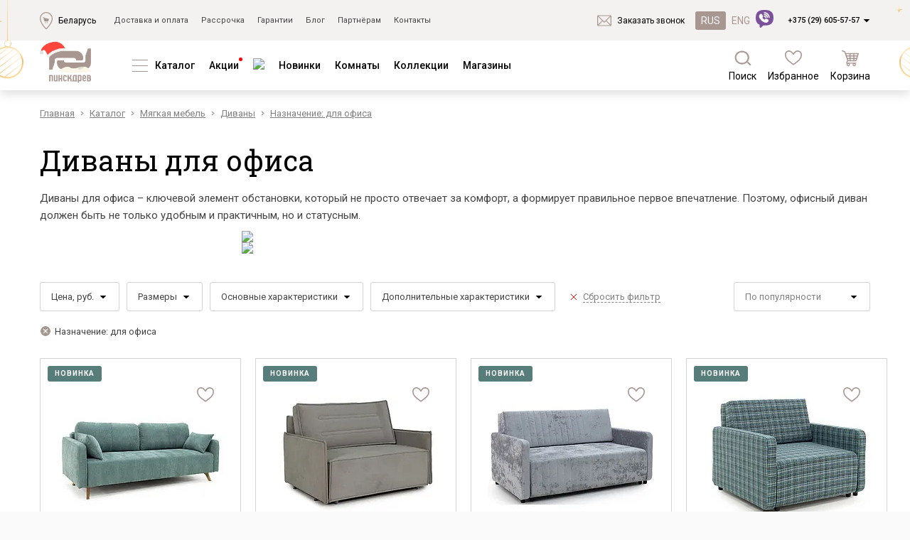

--- FILE ---
content_type: text/html; charset=utf-8
request_url: https://pinskdrev.by/catalog/myagkaya-mebel/divanyi/f/naznachenie--dlya_ofisa/
body_size: 386257
content:
    <!DOCTYPE html>
    <html lang='ru'>

    <head>
        <meta charset="utf-8">
        <title>Диван для офиса купить в Минске | Цены на офисные диваны</title>
                    <meta name="viewport" content="width=device-width, initial-scale=1, shrink-to-fit=no">
        
                                        <!-- <link href="https://fonts.googleapis.com/css?family=Yanone+Kaffeesatz:300,400,700&amp;subset=cyrillic" rel="stylesheet">
        <link href="https://fonts.googleapis.com/css?family=Roboto+Condensed:300,300i,400,400i,700,700i&amp;subset=cyrillic" rel="stylesheet"> -->
        <meta name="csrf-param" content="_csrf">
<meta name="csrf-token" content="lPyXDrucpN5G4seli2zQmOH44UsowyVeJOANq9p73-PdzttfjdbMlBeMtf39NqjBiJ3QPhmsYzgThnjmmzOrmQ==">
        <link rel="shortcut icon" href="/web/favicon.svg" type="image/svg+xml">
        <meta property="category" content="47">
<meta name="robots" content="index,follow">
<meta name="description" content="Диваны для офиса в каталоге интернет-магазина pinscdrev.by. ✔️ Доступные цены на офисный диван. ✔️ Широкий выбор. Доставка по Беларуси. ❗ Рассрочка до 18 месяцев.">
<link href="https://pinskdrev.by/catalog/myagkaya-mebel/divanyi/f/naznachenie--dlya_ofisa/" rel="canonical">
<link href="/web/catalog/css/360.css?v=1496308111" rel="stylesheet">
<link href="/web/redesign/css/common.css?v=1765207373" rel="stylesheet">
<link href="/web/redesign/css/fa.css?v=1769688305" rel="stylesheet">
<script src="//www.google.com/recaptcha/api.js?hl=ru" async defer></script>
<script src="/assets/b1ed1b5c/jquery.min.js?v=1751881071"></script>
<script src="/minify/71c3347acbd9778f86f3406e7811650f2875d121.js?v=1757580611"></script>        <script type="text/javascript">
  (function() {
    var img = new Image();
    img.onload = function() {
      if(!!(img.height > 0 && img.width > 0)) {
        document.cookie = 'enable_webp=true; expires=Sat, 11 Apr 2100 13:09:35 GMT; path=/';
      } else {
        document.cookie = 'enable_webp=false; expires=Sat, 11 Apr 2100 13:09:35 GMT; path=/';
      }
    };
    img.src = '/webp/test.webp';
  })();
</script>

        <script type="text/javascript">document.addEventListener('DOMContentLoaded', function() { var digiScript = document.createElement('script'); digiScript.src = '//cdn.diginetica.net/1912/client.js?ts=' + Date.now(); digiScript.defer = true; digiScript.async = true; document.head.appendChild(digiScript); }, false);</script>

<script>
		!function (w, d, t) {
		  w.TiktokAnalyticsObject=t;var ttq=w[t]=w[t]||[];ttq.methods=["page","track","identify","instances","debug","on","off","once","ready","alias","group","enableCookie","disableCookie"],ttq.setAndDefer=function(t,e){t[e]=function(){t.push([e].concat(Array.prototype.slice.call(arguments,0)))}};for(var i=0;i<ttq.methods.length;i++)ttq.setAndDefer(ttq,ttq.methods[i]);ttq.instance=function(t){for(var e=ttq._i[t]||[],n=0;n<ttq.methods.length;n++
)ttq.setAndDefer(e,ttq.methods[n]);return e},ttq.load=function(e,n){var i="https://analytics.tiktok.com/i18n/pixel/events.js";ttq._i=ttq._i||{},ttq._i[e]=[],ttq._i[e]._u=i,ttq._t=ttq._t||{},ttq._t[e]=+new Date,ttq._o=ttq._o||{},ttq._o[e]=n||{};n=document.createElement("script");n.type="text/javascript",n.async=!0,n.src=i+"?sdkid="+e+"&lib="+t;e=document.getElementsByTagName("script")[0];e.parentNode.insertBefore(n,e)};
		
		  ttq.load('CP858KBC77UFAJSU183G');
		  ttq.page();
		}(window, document, 'ttq');
	</script>
            <style>

        .header:before {
        width:100%;
        height:100%;
        max-height: 138px;
        position:absolute;
        top:0;
        left:0;
        content:'';
        display:block;
        background:url(/web/redesign/img/main-bg-ny.png) no-repeat top center;
        }
        .header__top-container.container {
        z-index: 2;
        }

        .header:before {
        z-index:1;
        }

        .header__logotip {
        width: 80px;
        }
            </style>


    </head>
        <body class="page-index pinskdrevby current-lang-ru">
        <script>
        var phoneMask = "+375(99)-999-99-99";
        window.messages = window.messages || [];
        window.messages['attachFile'] = 'Прикрепить файл';
        window.messages['fileIsNotSelected'] = 'Файл не выбран';
        window.messages['browse'] = 'Обзор...';
        window.messages['filesWereSelected'] = 'Выбрано файлов';
        window.messages['select'] = 'Выберите...';
        window.messages['noMatchesFound'] = 'Совпадений не найдено';
        window.messages['search'] = 'Поиск...';
        window.messages['showMore'] = 'Показать еще';
        window.messages['Перейти в корзину'] = 'Перейти в корзину';
        var siteUrlLangPrefix = '/';
                window.addedToCartOfferIds = [];
    </script>
    <script>var recaptchaCallback = function(response){jQuery('#productbuyoneclickform-recaptcha').val(response); jQuery('.reCaptcha-error-form').tooltip('destroy');(response);};
var recaptchaExpiredCallback = function(){jQuery('#productbuyoneclickform-recaptcha').val('');};</script>            <!-- Google Tag Manager -->
        <noscript>
            <iframe src="//www.googletagmanager.com/ns.html?id=GTM-N76WQZ"
                    height="0" width="0" style="display:none;visibility:hidden"></iframe>
        </noscript>
        <!-- End Google Tag Manager -->
        <div id="othercity-id" class="modal_block">
	    <p style="
    text-align: center;
    padding: 6px;
">От выбранного интернет-магазина зависят цены, акционные предложения, наличие товара и способы доставки</p>
		<form class="city-change reg_select" name="city-change" action="/catalog/myagkaya-mebel/divanyi/f/naznachenie--dlya_ofisa/" method="post">
<input type="hidden" name="_csrf" value="lPyXDrucpN5G4seli2zQmOH44UsowyVeJOANq9p73-PdzttfjdbMlBeMtf39NqjBiJ3QPhmsYzgThnjmmzOrmQ==">            <input type="hidden" name="urlType" value="external">            <input type="hidden" name="urlParams" value="[&quot;\/site\/index&quot;]">			<div class="row">
              <div class="col">
                  <input type="text" name="name" placeholder="Введите название города" required class="city-name form-control">
              </div>
			                <div class="region-cities " >
                  
              </div>
              
            </div>
        </form>	
</div>
<div id="city-id" class="modal_block">
  <form class="reg_detect" method="post" action="/catalog/myagkaya-mebel/divanyi/f/naznachenie--dlya_ofisa/">
		<div class="pp-region__text">Мы определили ваш город как</div>
		<p><a href="#">Беларусь</a></p>
		<div class="row" style="margin-top: 20px;">
			<div class="col-md-6 col-xs-12" style="margin-bottom: 10px;">
                <a href="#" class="pp-region__success-button" style="display: block;text-decoration: none;margin-right: 0px;" onclick="$.fancybox.close();return false;">Да</a>
            </div>
			<div class="col-md-6 col-xs-12">
                <a href="#othercity-id" data-toggle="modal" style="display: block;text-decoration: none;" class="pp-region__change-button">Выберите город</a>
            </div>
		</div>
	</form>
</div>
<div id="call-id" class="M M-contact-form M-call-request" data-toggle-modal-btn>
    <div class="M__cover"></div>
    <div class="M__wrapper">
        <div class="M__main-wrapper M-contact-form__main-wrapper" data-modal-wrapper>
            <div class="M-contact-form__close-btn" data-toggle-modal-btn></div>

            <form id="call-form" class="M-contact-form__form callback" action="/site/recall/" method="post" role="form" style="width: 300px">
<input type="hidden" name="_csrf" value="lPyXDrucpN5G4seli2zQmOH44UsowyVeJOANq9p73-PdzttfjdbMlBeMtf39NqjBiJ3QPhmsYzgThnjmmzOrmQ==">
                <div class="M-contact-form__title">Заказать звонок</div>
                <p class="M-contact-form__subtitle">
                    Менеджер интернет магазина<br>поможет вам с выбором                </p>
                <div class="form-group">
                    <div class="form--errors"></div>
                </div>
                <div class="input-panel__wrapper">
                    <input type="text" id="recallform-name" class="form-control input-panel__item" name="RecallForm[name]" data-label="Не заполнено поле" required placeholder="Имя*">                    <div class="input-panel__warning-ico-wrapper" data-tippy-content="Недопустимый формат, проверьте корректиность введенной информации">
                        <svg class="input-panel__warning-ico-wrapper-unfilled" xmlns="http://www.w3.org/2000/svg" width="20" height="20" viewBox="0 0 20 20" fill="none"><path d="M10 15.7617C10.5393 15.7617 10.9766 15.3245 10.9766 14.7852C10.9766 14.2458 10.5393 13.8086 10 13.8086C9.46066 13.8086 9.02344 14.2458 9.02344 14.7852C9.02344 15.3245 9.46066 15.7617 10 15.7617Z" fill="hsl(0, 100%, 50%)" stroke="white" stroke-width="0.4"></path><path d="M10 0C4.47328 0 0 4.47254 0 10C0 15.5267 4.47254 20 10 20C15.5267 20 20 15.5275 20 10C20 4.47328 15.5275 0 10 0ZM10 18.4375C5.33684 18.4375 1.5625 14.6638 1.5625 10C1.5625 5.33684 5.33621 1.5625 10 1.5625C14.6632 1.5625 18.4375 5.33621 18.4375 10C18.4375 14.6632 14.6638 18.4375 10 18.4375Z" fill="hsl(0, 100%, 50%)" stroke="white" stroke-width="0.4"></path><path d="M10 5.01953C8.27688 5.01953 6.875 6.42141 6.875 8.14453C6.875 8.57602 7.22477 8.92578 7.65625 8.92578C8.08773 8.92578 8.4375 8.57602 8.4375 8.14453C8.4375 7.28297 9.13844 6.58203 10 6.58203C10.8616 6.58203 11.5625 7.28297 11.5625 8.14453C11.5625 9.00609 10.8616 9.70703 10 9.70703C9.56852 9.70703 9.21875 10.0568 9.21875 10.4883V12.4414C9.21875 12.8729 9.56852 13.2227 10 13.2227C10.4315 13.2227 10.7812 12.8729 10.7812 12.4414V11.1707C12.1276 10.8229 13.125 9.59801 13.125 8.14453C13.125 6.42141 11.7231 5.01953 10 5.01953Z" fill="hsl(0, 100%, 50%)" stroke="white" stroke-width="0.4"></path></svg>
                        <svg class="input-panel__warning-ico-wrapper-filled" xmlns="http://www.w3.org/2000/svg" width="20" height="20" viewBox="0 0 20 20" fill="none"><path d="M10 0C4.47328 0 0 4.47254 0 10C0 15.5267 4.47254 20 10 20C15.5267 20 20 15.5275 20 10C20 4.47328 15.5275 0 10 0Z" fill="hsl(0, 100%, 50%)" stroke="white" stroke-width="0.4"></path><path d="M10 15.7617C10.5393 15.7617 10.9766 15.3245 10.9766 14.7852C10.9766 14.2458 10.5393 13.8086 10 13.8086C9.46066 13.8086 9.02344 14.2458 9.02344 14.7852C9.02344 15.3245 9.46066 15.7617 10 15.7617Z" fill="white"></path><path d="M10 5.01953C8.27688 5.01953 6.875 6.42141 6.875 8.14453C6.875 8.57602 7.22477 8.92578 7.65625 8.92578C8.08773 8.92578 8.4375 8.57602 8.4375 8.14453C8.4375 7.28297 9.13844 6.58203 10 6.58203C10.8616 6.58203 11.5625 7.28297 11.5625 8.14453C11.5625 9.00609 10.8616 9.70703 10 9.70703C9.56852 9.70703 9.21875 10.0568 9.21875 10.4883V12.4414C9.21875 12.8729 9.56852 13.2227 10 13.2227C10.4315 13.2227 10.7812 12.8729 10.7812 12.4414V11.1707C12.1276 10.8229 13.125 9.59801 13.125 8.14453C13.125 6.42141 11.7231 5.01953 10 5.01953Z" fill="white"></path></svg>
                    </div>
                </div>

                <div class="input-panel__wrapper">
                    <input type="text" id="recallform-phone" class="input-panel__item tel-mask-on" name="RecallForm[phone]" data-label="Не заполнено поле" required placeholder="_ (_ _ _) _ _ _ - _ _ - _ _ *">                    <div class="input-panel__warning-ico-wrapper" data-tippy-content="Недопустимый формат, проверьте корректиность введенной информации">
                        <svg class="input-panel__warning-ico-wrapper-unfilled" xmlns="http://www.w3.org/2000/svg" width="20" height="20" viewBox="0 0 20 20" fill="none"><path d="M10 15.7617C10.5393 15.7617 10.9766 15.3245 10.9766 14.7852C10.9766 14.2458 10.5393 13.8086 10 13.8086C9.46066 13.8086 9.02344 14.2458 9.02344 14.7852C9.02344 15.3245 9.46066 15.7617 10 15.7617Z" fill="hsl(0, 100%, 50%)" stroke="white" stroke-width="0.4"></path><path d="M10 0C4.47328 0 0 4.47254 0 10C0 15.5267 4.47254 20 10 20C15.5267 20 20 15.5275 20 10C20 4.47328 15.5275 0 10 0ZM10 18.4375C5.33684 18.4375 1.5625 14.6638 1.5625 10C1.5625 5.33684 5.33621 1.5625 10 1.5625C14.6632 1.5625 18.4375 5.33621 18.4375 10C18.4375 14.6632 14.6638 18.4375 10 18.4375Z" fill="hsl(0, 100%, 50%)" stroke="white" stroke-width="0.4"></path><path d="M10 5.01953C8.27688 5.01953 6.875 6.42141 6.875 8.14453C6.875 8.57602 7.22477 8.92578 7.65625 8.92578C8.08773 8.92578 8.4375 8.57602 8.4375 8.14453C8.4375 7.28297 9.13844 6.58203 10 6.58203C10.8616 6.58203 11.5625 7.28297 11.5625 8.14453C11.5625 9.00609 10.8616 9.70703 10 9.70703C9.56852 9.70703 9.21875 10.0568 9.21875 10.4883V12.4414C9.21875 12.8729 9.56852 13.2227 10 13.2227C10.4315 13.2227 10.7812 12.8729 10.7812 12.4414V11.1707C12.1276 10.8229 13.125 9.59801 13.125 8.14453C13.125 6.42141 11.7231 5.01953 10 5.01953Z" fill="hsl(0, 100%, 50%)" stroke="white" stroke-width="0.4"></path></svg>
                        <svg class="input-panel__warning-ico-wrapper-filled" xmlns="http://www.w3.org/2000/svg" width="20" height="20" viewBox="0 0 20 20" fill="none"><path d="M10 0C4.47328 0 0 4.47254 0 10C0 15.5267 4.47254 20 10 20C15.5267 20 20 15.5275 20 10C20 4.47328 15.5275 0 10 0Z" fill="hsl(0, 100%, 50%)" stroke="white" stroke-width="0.4"></path><path d="M10 15.7617C10.5393 15.7617 10.9766 15.3245 10.9766 14.7852C10.9766 14.2458 10.5393 13.8086 10 13.8086C9.46066 13.8086 9.02344 14.2458 9.02344 14.7852C9.02344 15.3245 9.46066 15.7617 10 15.7617Z" fill="white"></path><path d="M10 5.01953C8.27688 5.01953 6.875 6.42141 6.875 8.14453C6.875 8.57602 7.22477 8.92578 7.65625 8.92578C8.08773 8.92578 8.4375 8.57602 8.4375 8.14453C8.4375 7.28297 9.13844 6.58203 10 6.58203C10.8616 6.58203 11.5625 7.28297 11.5625 8.14453C11.5625 9.00609 10.8616 9.70703 10 9.70703C9.56852 9.70703 9.21875 10.0568 9.21875 10.4883V12.4414C9.21875 12.8729 9.56852 13.2227 10 13.2227C10.4315 13.2227 10.7812 12.8729 10.7812 12.4414V11.1707C12.1276 10.8229 13.125 9.59801 13.125 8.14453C13.125 6.42141 11.7231 5.01953 10 5.01953Z" fill="white"></path></svg>
                    </div>
                </div>

                <div class="textarea-panel__wrapper">
                    <textarea id="recallform-comment" class="form-control textarea-panel__item" name="RecallForm[comment]" rows="4" cols="30" data-label="Не заполнено поле" placeholder="Комментарий"></textarea>                </div>

            <div class="s-order-form__privacy-agreement M-contact-form__policy-privacy" style="margin: 20px 0 0 0;">
                <input class="s-order-form__privacy-agreement-checkbox" type="checkbox" id="data-agree-top" name="agree" required  value="1">
                <p class="s-order-form__privacy-agreement-text" for="data-agree-top" style="    margin-bottom: 15px;">
                    Я ознакомлен с <a href="/soglashenie-ob-obrabotke-dannyih/" target="_blank">Политикой</a> в отношении обработки персональных данных и согласен на их обработку.
                </p>
            </div>


                <button type="submit" class="M-contact-form__button button-default">
                    заказать звонок                </button>



                <!--p class="M-contact-form__policy-privacy">
                    Нажимая на кнопку, Вы даете согласие
                    на обработку своих <a href="/soglashenie-ob-obrabotke-dannyih/">персональных данных</a>
                </p-->
            </form>        </div>
    </div>
</div>



<div id="call-thank" class="modal_block">
  <div class="text--center">
	<div class="h2-title">Заказать звонок</div>
	<p class="title-2">Заявка отправлена</p>
  </div>
</div>

<div id="order-id" class="modal_block">
	<div class="modal-body">
	</div>
</div>
<div id="city-shop-list" class="modal_block">
	<div class="text--default margtop30 margbot30">По вашему городу отсутствует региональный сайт. Хотите посмотреть магазины в вашем регионе?</div>
	<div class="row">
	  <div class="col col-xs-12 col-md-6  text--center"><a href="#" class="btn btn--danger text--uppercase btn-city-shop-list-link">Да</a></div>
	  <div class="col col-xs-12 col-md-6  text--center"><a href="#" class="btn btn--default text--uppercase btn-city-noregion-mainpage-link">Нет</a></div>
	</div>
</div>
    <header class="header">
                

        <div class="header__top">
            <div class="container header__top-container">
                <div class="header__top-flexRow">
                    <div class="link-ico link-ico-tippy">
                        <svg class="link-ico__icon" width="18" height="24">
                            <use xlink:href="/web/redesign/img/sprites.svg#svg-shop-location"></use>
                        </svg>

                        <a class="link-ico__link" href="/shops/">Беларусь</a>
                    </div>

                                        <script>
                        /*document.addEventListener('DOMContentLoaded', function () {
                            tippy('.header__top-flexRow .link-ico-tippy', {
                                interactive: true,
                                content: `
                           <p class="pp-region__text">Ваш регион: <b>Беларусь?</b></p>
                           <div class="pp-region__buttons-wrapper">
                             <button class="pp-region__success-button">Да</button>
                             <button class="pp-region__change-button" data-toggle="modal" href="#">Выбрать другой</button>
                           </div>
                         `,
                                allowHTML: true,
                                theme: 'pinskdrev-region',
                                maxWidth: 255,
                                placement: 'top',
                                offset: [0, 10]
                            });
                        });*/
                    </script>
                    
                    <nav class="header__top-nav"><a class="header__top-link" href="/payment/">Доставка и оплата</a><a class="header__top-link" href="/installment/">Рассрочка</a><a class="header__top-link" href="/warranty/">Гарантии</a><a class="header__top-link" href="/blog/">Блог</a><a class="header__top-link" href="/partn-ram/">Партнёрам</a><a class="header__top-link" href="/contacts/">Контакты</a>    </nav>                   

                </div>
                <div class="header__top-flexRow">
                    <div class="link-ico">
                        <svg class="link-ico__icon" width="20" height="20">
                            <use xlink:href="/web/redesign/img/sprites.svg#svg-message"></use>
                        </svg>
                        <a href="#call-id" data-toggle-modal-btn data-switching-modal="M-call-request"
                           class="link-ico__link">Заказать звонок</a>
                    </div>

                                            <div class="change-lang-wrapper header__change-lang-wrapper">
                            <a class="change-lang__button is-active">RUS</a>
<a class="change-lang__button" href="/en/catalog/myagkaya-mebel/divanyi/f/naznachenie--dlya_ofisa/">ENG</a>                        </div>
                    
                    
                    
    <div class="header__top-drop-down-phone">
        <a href="tel:+375296055757"  class="tel">+375 (29) 605-57-57</a>        <svg class="header__top-drop-down-phone-arrow" width="10" height="6">
            <use xlink:href="/web/redesign/img/sprites.svg#svg-arrow-triangle"></use>
        </svg>
    </div>

    
    <script>
        document.addEventListener('DOMContentLoaded', function () {
            tippy('.header__top-drop-down-phone, .header-mbl__content-drop-down-phone', {
                interactive: true,
                content: `<div class="flexCol">
<a href="tel:+375298055757"  class="tel">+375 (29) 805-57-57</a></div>`,
                allowHTML: true,
                theme: 'pinskdrev-telephone',
                maxWidth: 255,
                placement: 'top',
                offset: [0, 10]
            });
        });
    </script>





                </div>
            </div>
        </div>
        <div class="header__content">
            <div class="container header__content-container">
                <button id="toggle-menu" class="header__content-menu-btn--m">
                    <svg
                            xmlns="http://www.w3.org/2000/svg"
                            width="16"
                            height="16"
                            viewBox="0 0 16 16"
                            fill="none"
                    >
                        <rect x="1" y="1" width="14" height="2" fill="#1D2444"/>
                        <rect x="1" y="7" width="14" height="2" fill="#1D2444"/>
                        <rect x="1" y="13" width="11" height="2" fill="#1D2444"/>
                    </svg>
                </button>

                                    <a href="/"
                       class="header__content-logo ru">
                        <img class="header__logotip" src="/web/redesign/img/desk-logo.png" alt="pinskdrev"/>
                    </a>
                
                
    <ul class="header__content-nav">

                    <li class="header__dd-catalog-wrapper			header__content-nav-item active ">

                                    <svg class="header__content-nav-item-ico" xmlns="http://www.w3.org/2000/svg" width="22" height="17" viewBox="0 0 22 17" fill="none">
                        <line y1="0.5" x2="22" y2="0.5" stroke="#A89691"/>
                        <line y1="8.5" x2="22" y2="8.5" stroke="#A89691"/>
                        <line y1="16.5" x2="22" y2="16.5" stroke="#A89691"/>
                    </svg>
                
                <a href="/catalog/">Каталог</a>



        <div class="dd-catalog dd-catalog-menu">
            <svg class="dd-catalog__triangle" xmlns="http://www.w3.org/2000/svg" width="18" height="8" viewBox="0 0 18 8" fill="none">
                <path d="M9 0L17.6603 7.5H0.339746L9 0Z" fill="white"/>
            </svg>
            <div class="dd-catalog__content">

                                    <div class="dd-catalog__block">
                        <ul>
                            <li class="parent ">
                                <a class="dd-catalog__category" href="/catalog/myagkaya-mebel/">Мягкая мебель</a>
                                    <ul>
                    <li class="">
                <a class="dd-catalog__subcategory" href="/catalog/myagkaya-mebel/naboryi-myagkoy-mebeli/">Наборы мягкой мебели</a>            </li>
                        <li class="">
                <a class="dd-catalog__subcategory" href="/catalog/modular/sofa/">Модульные диваны</a>            </li>
                        <li class="">
                <a class="dd-catalog__subcategory" href="/catalog/myagkaya-mebel/divanyi-premium/"><font color="#C91E23">Диваны «Премиум»</font></a>            </li>
                        <li class="">
                <a class="dd-catalog__subcategory" href="/catalog/myagkaya-mebel/divanyi/">Диваны</a>            </li>
                        <li class="">
                <a class="dd-catalog__subcategory" href="/catalog/myagkaya-mebel/divanyi/f/material--naturalnaya_kozha/">Кожаные диваны</a>            </li>
                        <li class="">
                <a class="dd-catalog__subcategory" href="/catalog/myagkaya-mebel/divanyi-uglovyie/">Угловые диваны</a>            </li>
                        <li class="">
                <a class="dd-catalog__subcategory" href="/catalog/myagkaya-mebel/divanyi-pryamyie/">Прямые диваны</a>            </li>
                        <li class="">
                <a class="dd-catalog__subcategory" href="/catalog/myagkaya-mebel/kresla/">Кресла</a>            </li>
                        <li class="">
                <a class="dd-catalog__subcategory" href="/catalog/myagkaya-mebel/tahtyi/">Тахты</a>            </li>
                        <li class="">
                <a class="dd-catalog__subcategory" href="/catalog/myagkaya-mebel/kushetki-mini-divanyi/">Кушетки/Мини диваны</a>            </li>
                        <li class="">
                <a class="dd-catalog__subcategory" href="/catalog/myagkaya-mebel/banketki/">Банкетки</a>            </li>
                        <li class="">
                <a class="dd-catalog__subcategory" href="/catalog/korpusnaya-mebel/krovati/f/tipkarkasa--smyagkoyobivkoy/">Мягкие кровати</a>            </li>
                </ul>
    
                            </li>
                        </ul>
                    </div>

                                    <div class="dd-catalog__block">
                        <ul>
                            <li class="parent active">
                                <a class="dd-catalog__category" href="/catalog/korpusnaya-mebel/">Корпусная мебель</a>
                                    <ul>
                    <li class="">
                <a class="dd-catalog__subcategory" href="/catalog/korpusnaya-mebel/mebel-dlya-gostinoy/">Наборы для гостиной</a>            </li>
                        <li class="">
                <a class="dd-catalog__subcategory" href="/catalog/korpusnaya-mebel/mebel-dlya-spalni/">Наборы для спальни</a>            </li>
                        <li class="">
                <a class="dd-catalog__subcategory" href="/catalog/korpusnaya-mebel/mebel-dlya-detskoy/">Наборы для детской</a>            </li>
                        <li class="">
                <a class="dd-catalog__subcategory" href="/catalog/korpusnaya-mebel/prihojie/">Наборы для прихожей</a>            </li>
                        <li class="">
                <a class="dd-catalog__subcategory" href="/catalog/korpusnaya-mebel/mebel-dlya-kabineta/">Наборы для кабинета</a>            </li>
                        <li class="">
                <a class="dd-catalog__subcategory" href="/catalog/korpusnaya-mebel/naboryi-dlya-stolovoy/">Наборы для столовой</a>            </li>
                        <li class="">
                <a class="dd-catalog__subcategory" href="/catalog/korpusnaya-mebel/obedennyie-gruppyi/">Обеденные группы</a>            </li>
                        <li class="">
                <a class="dd-catalog__subcategory" href="/catalog/korpusnaya-mebel/krovati/">Кровати и основания</a>            </li>
                        <li class="">
                <a class="dd-catalog__subcategory" href="/catalog/korpusnaya-mebel/shkafyi/">Шкафы и стеллажи</a>            </li>
                        <li class="">
                <a class="dd-catalog__subcategory" href="/catalog/korpusnaya-mebel/tumbyi/">Тумбы и комоды</a>            </li>
                        <li class="active">
                <a class="dd-catalog__subcategory" href="/catalog/korpusnaya-mebel/stolyi/">Столы</a>            </li>
                        <li class="">
                <a class="dd-catalog__subcategory" href="/catalog/korpusnaya-mebel/stulya/">Стулья</a>            </li>
                        <li class="">
                <a class="dd-catalog__subcategory" href="/catalog/korpusnaya-mebel/dekorativnyie-elementyi/">Зеркала, полки, вешалки, подставки</a>            </li>
                </ul>
    
                            </li>
                        </ul>
                    </div>

                                    <div class="dd-catalog__block">
                        <ul>
                            <li class="parent ">
                                <a class="dd-catalog__category" href="/catalog/matrasyi/">Матрасы и товары для сна</a>
                                    <ul>
                    <li class="">
                <a class="dd-catalog__subcategory" href="/catalog/matrasyi/f/type--matras/">Матрасы</a>            </li>
                        <li class="">
                <a class="dd-catalog__subcategory" href="/catalog/matrasyi/f/funktsii--sale/">Распродажа матрасов</a>            </li>
                        <li class="">
                <a class="dd-catalog__subcategory" href="/catalog/matrasyi/f/type--divan-matrac/">Матрасы для диванов</a>            </li>
                        <li class="">
                <a class="dd-catalog__subcategory" href="/catalog/matrasyi/f/type--namatrasnik/">Наматрасники</a>            </li>
                        <li class="">
                <a class="dd-catalog__subcategory" href="/catalog/matrasyi/f/type--podushka/">Подушки</a>            </li>
                        <li class="">
                <a class="dd-catalog__subcategory" href="/catalog/matrasyi/f/type--pled/">Плед</a>            </li>
                        <li class="">
                <a class="dd-catalog__subcategory" href="/catalog/matrasyi/f/type--postelnoe-bele/">Постельное бельё</a>            </li>
                </ul>
    
                            </li>
                        </ul>
                    </div>

                                    <div class="dd-catalog__block">
                        <ul>
                            <li class="parent ">
                                <a class="dd-catalog__category" href="/catalog/kuhni/">Кухни и фасады</a>
                                    <ul>
                    <li class="">
                <a class="dd-catalog__subcategory" href="/catalog/kuhni/kuhni-pod-zakaz/">Кухни под заказ</a>            </li>
                        <li class="">
                <a class="dd-catalog__subcategory" href="/catalog/kuhni/kuhni-iz-gotovyih-moduley/">Кухни из готовых модулей</a>            </li>
                        <li class="">
                <a class="dd-catalog__subcategory" href="/catalog/kuhni/rasprodaja-ostatkov-stoleshnits/">Распродажа остатков столешниц</a>            </li>
                        <li class="">
                <a class="dd-catalog__subcategory" href="/catalog/kuhni/rasprodaja-vyistavochnyih-obraztsov/">Распродажа уценённых выставочных образцов</a>            </li>
                        <li class="">
                <a class="dd-catalog__subcategory" href="/catalog/kuhni/komplektuyuschie-dlya-kuhon/">Наполнение кухонь</a>            </li>
                </ul>
    
                            </li>
                        </ul>
                    </div>

                                    <div class="dd-catalog__block">
                        <ul>
                            <li class="parent ">
                                <a class="dd-catalog__category" href="/spichki--derevoobrabotka/">Деревообработка</a>
                                    <ul>
                    <li class="">
                <a class="dd-catalog__subcategory" href="/spichki--derevoobrabotka/fanera/">Фанера</a>            </li>
                        <li class="">
                <a class="dd-catalog__subcategory" href="/spichki--derevoobrabotka/mebelnyj-shhit/">Мебельный щит</a>            </li>
                        <li class="">
                <a class="dd-catalog__subcategory" href="/spichki--derevoobrabotka/pilomaterialyi-lesomaterialyi/">Пиломатериалы</a>            </li>
                        <li class="">
                <a class="dd-catalog__subcategory" href="/spichki--derevoobrabotka/gnutokleenyie-detali/">Гнутоклееные детали</a>            </li>
                        <li class="">
                <a class="dd-catalog__subcategory" href="/spichki--derevoobrabotka/briketyi-toplivnyie/">Топливные брикеты</a>            </li>
                        <li class="">
                <a class="dd-catalog__subcategory" href="/spichki--derevoobrabotka/schepa-drevesnaya/">Щепа древесная</a>            </li>
                </ul>
    
                            </li>
                        </ul>
                    </div>

                                    <div class="dd-catalog__block">
                        <ul>
                            <li class="parent ">
                                <a class="dd-catalog__category" href="/prochaya-produktsiya/">Прочая продукция</a>
                                
                            </li>
                        </ul>
                    </div>

                                    <div class="dd-catalog__block">
                        <ul>
                            <li class="parent ">
                                <a class="dd-catalog__category" href="/stock/"><font color="#C91E23">Дисконт</font></a>
                                
                            </li>
                        </ul>
                    </div>

                                    <div class="dd-catalog__block">
                        <ul>
                            <li class="parent ">
                                <a class="dd-catalog__category" href="/catalog/tolko-onlayn/"><p style="text-align: center;"><font color='#C91E23'><b>ЛУЧШАЯ ЦЕНА</br>ИНТЕРНЕТ-ПРОДАЖА</b></font></p></a>
                                
                            </li>
                        </ul>
                    </div>

                                    <div class="dd-catalog__block">
                        <ul>
                            <li class="parent ">
                                <a class="dd-catalog__category" href="/novinki/"><font color='#C91E23'>Новинки</font></a>
                                
                            </li>
                        </ul>
                    </div>

                
                <div style="clear: both;"></div>
            </div>
        </div>

        <!--div class="dropmenu-wrapper__full horizontal">
			<div class="dropmenu-wrapper">
				<div>
										<ul class="dropmenu cat-drop">
						<li class="">
							<a href="/catalog/myagkaya-mebel/">Мягкая мебель</a>							    <ul>
                    <li class="">
                <a class="dd-catalog__subcategory" href="/catalog/myagkaya-mebel/naboryi-myagkoy-mebeli/">Наборы мягкой мебели</a>            </li>
                        <li class="">
                <a class="dd-catalog__subcategory" href="/catalog/modular/sofa/">Модульные диваны</a>            </li>
                        <li class="">
                <a class="dd-catalog__subcategory" href="/catalog/myagkaya-mebel/divanyi-premium/"><font color="#C91E23">Диваны «Премиум»</font></a>            </li>
                        <li class="">
                <a class="dd-catalog__subcategory" href="/catalog/myagkaya-mebel/divanyi/">Диваны</a>            </li>
                        <li class="">
                <a class="dd-catalog__subcategory" href="/catalog/myagkaya-mebel/divanyi/f/material--naturalnaya_kozha/">Кожаные диваны</a>            </li>
                        <li class="">
                <a class="dd-catalog__subcategory" href="/catalog/myagkaya-mebel/divanyi-uglovyie/">Угловые диваны</a>            </li>
                        <li class="">
                <a class="dd-catalog__subcategory" href="/catalog/myagkaya-mebel/divanyi-pryamyie/">Прямые диваны</a>            </li>
                        <li class="">
                <a class="dd-catalog__subcategory" href="/catalog/myagkaya-mebel/kresla/">Кресла</a>            </li>
                        <li class="">
                <a class="dd-catalog__subcategory" href="/catalog/myagkaya-mebel/tahtyi/">Тахты</a>            </li>
                        <li class="">
                <a class="dd-catalog__subcategory" href="/catalog/myagkaya-mebel/kushetki-mini-divanyi/">Кушетки/Мини диваны</a>            </li>
                        <li class="">
                <a class="dd-catalog__subcategory" href="/catalog/myagkaya-mebel/banketki/">Банкетки</a>            </li>
                        <li class="">
                <a class="dd-catalog__subcategory" href="/catalog/korpusnaya-mebel/krovati/f/tipkarkasa--smyagkoyobivkoy/">Мягкие кровати</a>            </li>
                </ul>
    						</li>
					</ul>
					                </div>
				<div>					<ul class="dropmenu cat-drop">
						<li class="active">
							<a href="/catalog/korpusnaya-mebel/">Корпусная мебель</a>							    <ul>
                    <li class="">
                <a class="dd-catalog__subcategory" href="/catalog/korpusnaya-mebel/mebel-dlya-gostinoy/">Наборы для гостиной</a>            </li>
                        <li class="">
                <a class="dd-catalog__subcategory" href="/catalog/korpusnaya-mebel/mebel-dlya-spalni/">Наборы для спальни</a>            </li>
                        <li class="">
                <a class="dd-catalog__subcategory" href="/catalog/korpusnaya-mebel/mebel-dlya-detskoy/">Наборы для детской</a>            </li>
                        <li class="">
                <a class="dd-catalog__subcategory" href="/catalog/korpusnaya-mebel/prihojie/">Наборы для прихожей</a>            </li>
                        <li class="">
                <a class="dd-catalog__subcategory" href="/catalog/korpusnaya-mebel/mebel-dlya-kabineta/">Наборы для кабинета</a>            </li>
                        <li class="">
                <a class="dd-catalog__subcategory" href="/catalog/korpusnaya-mebel/naboryi-dlya-stolovoy/">Наборы для столовой</a>            </li>
                        <li class="">
                <a class="dd-catalog__subcategory" href="/catalog/korpusnaya-mebel/obedennyie-gruppyi/">Обеденные группы</a>            </li>
                        <li class="">
                <a class="dd-catalog__subcategory" href="/catalog/korpusnaya-mebel/krovati/">Кровати и основания</a>            </li>
                        <li class="">
                <a class="dd-catalog__subcategory" href="/catalog/korpusnaya-mebel/shkafyi/">Шкафы и стеллажи</a>            </li>
                        <li class="">
                <a class="dd-catalog__subcategory" href="/catalog/korpusnaya-mebel/tumbyi/">Тумбы и комоды</a>            </li>
                        <li class="active">
                <a class="dd-catalog__subcategory" href="/catalog/korpusnaya-mebel/stolyi/">Столы</a>            </li>
                        <li class="">
                <a class="dd-catalog__subcategory" href="/catalog/korpusnaya-mebel/stulya/">Стулья</a>            </li>
                        <li class="">
                <a class="dd-catalog__subcategory" href="/catalog/korpusnaya-mebel/dekorativnyie-elementyi/">Зеркала, полки, вешалки, подставки</a>            </li>
                </ul>
    						</li>
					</ul>
					                </div>
				<div>					<ul class="dropmenu cat-drop">
						<li class="">
							<a href="/catalog/matrasyi/">Матрасы и товары для сна</a>							    <ul>
                    <li class="">
                <a class="dd-catalog__subcategory" href="/catalog/matrasyi/f/type--matras/">Матрасы</a>            </li>
                        <li class="">
                <a class="dd-catalog__subcategory" href="/catalog/matrasyi/f/funktsii--sale/">Распродажа матрасов</a>            </li>
                        <li class="">
                <a class="dd-catalog__subcategory" href="/catalog/matrasyi/f/type--divan-matrac/">Матрасы для диванов</a>            </li>
                        <li class="">
                <a class="dd-catalog__subcategory" href="/catalog/matrasyi/f/type--namatrasnik/">Наматрасники</a>            </li>
                        <li class="">
                <a class="dd-catalog__subcategory" href="/catalog/matrasyi/f/type--podushka/">Подушки</a>            </li>
                        <li class="">
                <a class="dd-catalog__subcategory" href="/catalog/matrasyi/f/type--pled/">Плед</a>            </li>
                        <li class="">
                <a class="dd-catalog__subcategory" href="/catalog/matrasyi/f/type--postelnoe-bele/">Постельное бельё</a>            </li>
                </ul>
    						</li>
					</ul>
										<ul class="dropmenu cat-drop">
						<li class="">
							<a href="/catalog/kuhni/">Кухни и фасады</a>							    <ul>
                    <li class="">
                <a class="dd-catalog__subcategory" href="/catalog/kuhni/kuhni-pod-zakaz/">Кухни под заказ</a>            </li>
                        <li class="">
                <a class="dd-catalog__subcategory" href="/catalog/kuhni/kuhni-iz-gotovyih-moduley/">Кухни из готовых модулей</a>            </li>
                        <li class="">
                <a class="dd-catalog__subcategory" href="/catalog/kuhni/rasprodaja-ostatkov-stoleshnits/">Распродажа остатков столешниц</a>            </li>
                        <li class="">
                <a class="dd-catalog__subcategory" href="/catalog/kuhni/rasprodaja-vyistavochnyih-obraztsov/">Распродажа уценённых выставочных образцов</a>            </li>
                        <li class="">
                <a class="dd-catalog__subcategory" href="/catalog/kuhni/komplektuyuschie-dlya-kuhon/">Наполнение кухонь</a>            </li>
                </ul>
    						</li>
					</ul>
					                </div>
				<div>					<ul class="dropmenu cat-drop">
						<li class="">
							<a href="/spichki--derevoobrabotka/">Деревообработка</a>							    <ul>
                    <li class="">
                <a class="dd-catalog__subcategory" href="/spichki--derevoobrabotka/fanera/">Фанера</a>            </li>
                        <li class="">
                <a class="dd-catalog__subcategory" href="/spichki--derevoobrabotka/mebelnyj-shhit/">Мебельный щит</a>            </li>
                        <li class="">
                <a class="dd-catalog__subcategory" href="/spichki--derevoobrabotka/pilomaterialyi-lesomaterialyi/">Пиломатериалы</a>            </li>
                        <li class="">
                <a class="dd-catalog__subcategory" href="/spichki--derevoobrabotka/gnutokleenyie-detali/">Гнутоклееные детали</a>            </li>
                        <li class="">
                <a class="dd-catalog__subcategory" href="/spichki--derevoobrabotka/briketyi-toplivnyie/">Топливные брикеты</a>            </li>
                        <li class="">
                <a class="dd-catalog__subcategory" href="/spichki--derevoobrabotka/schepa-drevesnaya/">Щепа древесная</a>            </li>
                </ul>
    						</li>
					</ul>
										<ul class="dropmenu cat-drop">
						<li class="">
							<a href="/prochaya-produktsiya/">Прочая продукция</a>													</li>
					</ul>
										<ul class="dropmenu cat-drop">
						<li class="">
							<a href="/stock/"><font color="#C91E23">Дисконт</font></a>													</li>
					</ul>
										<ul class="dropmenu cat-drop">
						<li class="">
							<a href="/catalog/tolko-onlayn/"><p style="text-align: center;"><font color='#C91E23'><b>ЛУЧШАЯ ЦЕНА</br>ИНТЕРНЕТ-ПРОДАЖА</b></font></p></a>													</li>
					</ul>
					                </div>
				<div>					<ul class="dropmenu cat-drop">
						<li class="">
							<a href="/novinki/"><font color='#C91E23'>Новинки</font></a>													</li>
					</ul>
									</div>
			</div>
		</div-->
                    </li>
                        <li class="			header__content-nav-item header__content-nav-item-indicator">

                
                <a href="/stocks/">Акции</a>            </li>
                        <li class="			header__content-nav-item ">

                
                <a href="/catalog/tolko-onlayn/"><img src="https://a.pinskdrev.by/web/files/for_menu/new.jpg" style="width: 155px;"></a>            </li>
                        <li class="			header__content-nav-item ">

                
                <a href="/novinki/">Новинки</a>            </li>
                        <li class="header__drop-down-menu-wrapper			header__content-nav-item ">

                
                <a href="/roomtypes/">Комнаты</a>

        <div class="header__drop-down-menu">
            <svg class="header__drop-down-menu-triangle" xmlns="http://www.w3.org/2000/svg" width="18" height="8" viewBox="0 0 18 8" fill="none">
                <path d="M9 0L17.6603 7.5H0.339746L9 0Z" fill="white"/>
            </svg>
            <ul class="header__drop-down-menu-container">
                
                    <li class="">
                        <a href="/roomtypes/gostinaya/">Гостиная</a>                                            </li>

                    
                    <li class="">
                        <a href="/roomtypes/spalnya/">Спальня</a>                                            </li>

                    
                    <li class="">
                        <a href="/roomtypes/prihojaya/">Прихожая</a>                                            </li>

                    
                    <li class="">
                        <a href="/roomtypes/detskaya/">Детская</a>                                            </li>

                    
                    <li class="">
                        <a href="/roomtypes/kabinet/">Кабинет</a>                                            </li>

                    
                    <li class="">
                        <a href="/catalog/kuhni/">Кухня</a>                                            </li>

                                </ul>
        </div>


                    </li>
                        <li class="header__dd-catalog-wrapper			header__content-nav-item ">

                
                <a href="/collections/">Коллекции</a>
    <div class="dd-catalog dd-catalog-collections dropmenu-wrapper__full coll">
        <svg class="dd-catalog__triangle" xmlns="http://www.w3.org/2000/svg" width="18" height="8" viewBox="0 0 18 8" fill="none">
            <path d="M9 0L17.6603 7.5H0.339746L9 0Z" fill="white"></path>
        </svg>
        <div class="dd-catalog__content">

            
                <div class="dd-catalog__block">
                    <ul>
                        <li class="parent ">
                            <a class=" dd-catalog__category" href="#" data-img="">Коллекции из ЛДСП</a>                            
                                <ul>

                                                                                                                                                        <li class="">
                                            <a class=" dd-catalog__subcategory" href="/collections/aktsent/" data-img="/web/files/imagick_cache/w375h182t2/web/catalogfiles/catalog/collections/Akcent_Dub-madura_-persidskiy-zhemchug.jpg">Акцент</a>                                        </li>
                                                                                                                    <li class="">
                                            <a class=" dd-catalog__subcategory" href="/collections/ardo/" data-img="/web/files/imagick_cache/w375h182t2/web/catalogfiles/catalog/collections/Ardo_P3-598-0-01-P3-598-0-03-P3-598-0-02-P3-598-0-04-P3-598-0-05_dub_madura.jpg">Ардо</a>                                        </li>
                                                                                                                    <li class="">
                                            <a class=" dd-catalog__subcategory" href="/collections/blekvud-loft/" data-img="/web/files/imagick_cache/w375h182t2/web/catalogfiles/catalog/collections/Blekvood_P556-04-P556-03-P556-01-P556-05-P556-02-P556.jpg">Блэквуд Лофт</a>                                        </li>
                                                                                                                    <li class="">
                                            <a class=" dd-catalog__subcategory" href="/collections/brauni/" data-img="/web/files/imagick_cache/w375h182t2/web/catalogfiles/catalog/collections/Brauni_C_5d94534a11a0f.jpg">Брауни</a>                                        </li>
                                                                                                                    <li class="">
                                            <a class=" dd-catalog__subcategory" href="/collections/british-bum/" data-img="/web/files/imagick_cache/w375h182t2/web/catalogfiles/catalog/collections/British_Boom_P551-15-P551-E0-P551-32-P551-13-P551-06_Dub-Tryufelnyy-Krem_.jpg">Бритиш Бум</a>                                        </li>
                                                                                                                    <li class="">
                                            <a class=" dd-catalog__subcategory" href="/collections/veres/" data-img="/web/files/imagick_cache/w375h182t2/web/catalogfiles/catalog/collections/Veres_P3-564_3-18-3-09-3-01-3-14-3-10_dub-bordo-layt-dub-kanion.jpg">Верес</a>                                        </li>
                                                                                                                    <li class="">
                                            <a class=" dd-catalog__subcategory" href="https://pinskdrev.by/collections/vena/" data-img="/web/files/imagick_cache/w375h182t2/web/catalogfiles/catalog/collections/Vena_P6-115-2-03-01-P6-115-2-04-P6-115-1-01-P6-115-1-05-P6-115-2.jpg">Вена</a>                                        </li>
                                                                                                                    <li class="">
                                            <a class=" dd-catalog__subcategory" href="/collections/vizit/" data-img="/web/files/imagick_cache/w375h182t2/web/catalogfiles/catalog/collections/visit_.jpg">Визит</a>                                        </li>
                                                                                                                    <li class="">
                                            <a class=" dd-catalog__subcategory" href="/collections/grande/" data-img="/web/files/imagick_cache/w375h182t2/web/catalogfiles/catalog/collections/Grande_interier5d2c284f2e5ab.jpg">Гранде</a>                                        </li>
                                                                                                                    <li class="">
                                            <a class=" dd-catalog__subcategory" href="/collections/gress/" data-img="/web/files/imagick_cache/w375h182t2/web/catalogfiles/catalog/collections/gress5bac8c13a93fd.jpg">Гресс</a>                                        </li>
                                                                                                                    <li class="">
                                            <a class=" dd-catalog__subcategory" href="/collections/deko/" data-img="/web/files/imagick_cache/w375h182t2/web/catalogfiles/catalog/collections/Deko_-kopiya.jpg">Деко</a>                                        </li>
                                                                                                                    <li class="">
                                            <a class=" dd-catalog__subcategory" href="/collections/denver/" data-img="/web/files/imagick_cache/w375h182t2/web/catalogfiles/catalog/collections/Denver_P639-03-P639-13-P639-02-P639-01_Dub_kantri_zolotoy-Belyy.jpg">Денвер</a>                                        </li>
                                                                                                                    <li class="">
                                            <a class=" dd-catalog__subcategory" href="/collections/irving/" data-img="/web/files/imagick_cache/w375h182t2/web/catalogfiles/catalog/collections/Irving_Bm2-748-1-30-2-16_Bm2-748-1-10-4D_Bm2-748-1-00-01-Bm2-748-1-31_sosna_djekson-1.jpg">Ирвинг</a>                                        </li>
                                                                                                                    <li class="">
                                            <a class=" dd-catalog__subcategory" href="/collections/kanon-loft/" data-img="/web/files/imagick_cache/w375h182t2/web/catalogfiles/catalog/collections/Kanyon_P3-561_0-29-0-38-0-03-0.jpg">Каньон Лофт</a>                                        </li>
                                                                                                                    <li class="">
                                            <a class=" dd-catalog__subcategory" href="/collections/ken/" data-img="/web/files/imagick_cache/w375h182t2/web/catalogfiles/catalog/collections/Ken_P3-596-0-02-P3-596-0-03-P3-596-0-01-P3-596-0-05_Dub-ontario.jpg">Кен</a>                                        </li>
                                                                                                                    <li class="">
                                            <a class=" dd-catalog__subcategory" href="/collections/linel/" data-img="/web/files/imagick_cache/w375h182t2/web/catalogfiles/catalog/collections/Linel_P6-934-1-01-P6-934-1-04-P6-934-1-03-P6-934-5-01-P6-934-1-02-P6-934-1-05_moloko_belyy.jpg">Линель</a>                                        </li>
                                                                                                                    <li class="">
                                            <a class=" dd-catalog__subcategory" href="/collections/luna/" data-img="/web/files/imagick_cache/w375h182t2/web/catalogfiles/catalog/collections/Luna.jpg">Луна</a>                                        </li>
                                                                                                                    <li class="">
                                            <a class=" dd-catalog__subcategory" href="/collections/marlen/" data-img="/web/files/imagick_cache/w375h182t2/web/catalogfiles/catalog/collections/Marlen_Gikori_Kingston_Persidskiy_Zhemchug.jpg">Марлен</a>                                        </li>
                                                                                                                    <li class="">
                                            <a class=" dd-catalog__subcategory" href="/collections/parma/" data-img="/web/phpthumb/phpThumb.php?src=../catalogfiles/catalog/collections/parma.png&amp;w=375&amp;h=182&amp;&amp;zc=1&amp;f=png&amp;q=100">Парма</a>                                        </li>
                                                                                                                    <li class="">
                                            <a class=" dd-catalog__subcategory" href="/collections/prizma-nyu/" data-img="/web/files/imagick_cache/w375h182t2/web/catalogfiles/catalog/collections/Prizma_P3-592-1-01-P3-592-1-02-P3-592-1-03-P3-592-1-04-P3-592-1-05-P3-592-1_kollection-1.jpg">Призма Нью</a>                                        </li>
                                                                                                                    <li class="">
                                            <a class=" dd-catalog__subcategory" href="/collections/sati/" data-img="/web/files/imagick_cache/w375h182t2/web/catalogfiles/catalog/collections/photo_2024-02-12_16-31-45.jpg">Сати</a>                                        </li>
                                                                                                                    <li class="">
                                            <a class=" dd-catalog__subcategory" href="/collections/skay/" data-img="/web/files/imagick_cache/w375h182t2/web/catalogfiles/catalog/collections/skai.jpg">Скай</a>                                        </li>
                                                                                                                    <li class="">
                                            <a class=" dd-catalog__subcategory" href="/collections/sonata-bum/" data-img="/web/files/imagick_cache/w375h182t2/web/catalogfiles/catalog/collections/Sonata_P3-439_1-15-1-71-1-06-1-35_sosna-kareliya.jpg">Соната Бум</a>                                        </li>
                                                                                                                    <li class="">
                                            <a class=" dd-catalog__subcategory" href="/collections/sorbona/" data-img="/web/files/imagick_cache/w375h182t2/web/catalogfiles/catalog/collections/Sorbonna_P7-055-0-11-P7-055-0-20-P7-055-0-71-P7-055-0-10-P7-055-0.jpg">Сорбонна</a>                                        </li>
                                                                                                                    <li class="">
                                            <a class=" dd-catalog__subcategory" href="/collections/sorrento/" data-img="/web/files/imagick_cache/w375h182t2/web/catalogfiles/catalog/collections/Sorrento_P6-949-1-01-P6-949-1-03-P6-949-1-02-P6-949-1-05-P6-949-1.jpg">Сорренто</a>                                        </li>
                                                                                                                    <li class="">
                                            <a class=" dd-catalog__subcategory" href="/collections/turin/" data-img="/web/files/imagick_cache/w375h182t2/web/catalogfiles/catalog/collections/turin5bac8b3017d9b.jpg">Турин</a>                                        </li>
                                                                                                                    <li class="">
                                            <a class=" dd-catalog__subcategory" href="/collections/flora/" data-img="/web/files/imagick_cache/w375h182t2/web/catalogfiles/catalog/collections/Flora_P6-9800-03-0-05-0.jpg">Флора</a>                                        </li>
                                                                                                                    <li class="">
                                            <a class=" dd-catalog__subcategory" href="/collections/forte-loft/" data-img="/web/files/imagick_cache/w375h182t2/web/catalogfiles/catalog/collections/Forte_P3-583_0-08-0-02-0-09-0-01-0-06-0.jpg">Форте Лофт</a>                                        </li>
                                                                                                                    <li class="">
                                            <a class=" dd-catalog__subcategory" href="/collections/chelsi-bum/" data-img="/web/files/imagick_cache/w375h182t2/web/catalogfiles/catalog/collections/Chelsi-1.jpg">Челси Бум</a>                                        </li>
                                                                                                                    <li class="">
                                            <a class=" dd-catalog__subcategory" href="/collections/eliza/" data-img="/web/files/imagick_cache/w375h182t2/web/catalogfiles/catalog/collections/Eliza_2662-2667-2663-01-2668-2666_Belaya_vanil_zamena-ruchek_2-1.jpg">Элиза</a>                                        </li>
                                                                                                                    <li class="">
                                            <a class=" dd-catalog__subcategory" href="/collections/erida/" data-img="/web/files/imagick_cache/w375h182t2/web/catalogfiles/catalog/collections/Erida_P7-056-1-22-P7-056-1-02-P7-056-1-22-P7-057-1-16-P7-056-1-31-P7-056-1.jpg">Эрида</a>                                        </li>
                                                                                                                    <li class="">
                                            <a class=" dd-catalog__subcategory" href="/collections/yunona-layt/" data-img="/web/files/imagick_cache/w375h182t2/web/catalogfiles/catalog/collections/Unona_spalnya_Unona_P3-582-1-02-P3-582-1-21-P3-582-1-28-P3-582-1.jpg">Юнона Лайт</a>                                        </li>
                                    
                                </ul>

                                                    </li>
                    </ul>
                </div>

                
            
                <div class="dd-catalog__block">
                    <ul>
                        <li class="parent ">
                            <a class=" dd-catalog__category" href="#" data-img="">Коллекции из МДФ</a>                            
                                <ul>

                                                                                                                                                        <li class="">
                                            <a class=" dd-catalog__subcategory" href="/collections/arista/" data-img="/web/files/imagick_cache/w375h182t2/web/catalogfiles/catalog/collections/Arista.jpg">Ариста</a>                                        </li>
                                                                                                                    <li class="">
                                            <a class=" dd-catalog__subcategory" href="/collections/layn/" data-img="/web/files/imagick_cache/w375h182t2/web/catalogfiles/catalog/collections/Layn_P619-04-P619-12-P619-01-1-P619-09-P619-06_Kamen-seryy5dee4fbcc7a855df09840ebad15df0a27056131.jpg">Лайн</a>                                        </li>
                                                                                                                    <li class="">
                                            <a class=" dd-catalog__subcategory" href="/collections/monako/" data-img="/web/files/imagick_cache/w375h182t2/web/catalogfiles/catalog/collections/monako5bac8c5cce987.jpg">Монако</a>                                        </li>
                                                                                                                    <li class="">
                                            <a class=" dd-catalog__subcategory" href="/collections/orli/" data-img="/web/files/imagick_cache/w375h182t2/web/catalogfiles/catalog/collections/Orli_P3-590-0-01-P3-590-.jpg">Орли</a>                                        </li>
                                                                                                                    <li class="">
                                            <a class=" dd-catalog__subcategory" href="/collections/roksi/" data-img="/web/files/imagick_cache/w375h182t2/web/catalogfiles/catalog/collections/Roksi_P6-948-0-01-P6-948-0-02-P6-948-0-03-P6-948-0----.jpg">Рокси</a>                                        </li>
                                                                                                                    <li class="">
                                            <a class=" dd-catalog__subcategory" href="/collections/skarlett/" data-img="/web/files/imagick_cache/w375h182t2/web/catalogfiles/catalog/collections/Skarlet-kopiya.jpg">Скарлетт</a>                                        </li>
                                                                                                                    <li class="">
                                            <a class=" dd-catalog__subcategory" href="/collections/triniti/" data-img="/web/files/imagick_cache/w375h182t2/web/catalogfiles/catalog/collections/Trinity_P6-114_0-05-0-02-0-01-0.jpg">Тринити</a>                                        </li>
                                                                                                                    <li class="">
                                            <a class=" dd-catalog__subcategory" href="/collections/shantal/" data-img="/web/files/imagick_cache/w375h182t2/web/catalogfiles/catalog/collections/Shantal_P6-952-0-03-P6-952-0-02-P6-952.jpg">Шанталь</a>                                        </li>
                                                                                                                    <li class="">
                                            <a class=" dd-catalog__subcategory" href="/collections/sharli/" data-img="/web/files/imagick_cache/w375h182t2/web/catalogfiles/catalog/collections/Sharli_P6-116_0-01-01-0__.jpg">Шарли</a>                                        </li>
                                                                                                                    <li class="">
                                            <a class=" dd-catalog__subcategory" href="/collections/holten-loft/" data-img="/web/files/imagick_cache/w375h182t2/web/catalogfiles/catalog/collections/Holten_3-579_3-50-3-10-3-60-3-40-3.jpg">Хольтен Лофт</a>                                        </li>
                                    
                                </ul>

                                                    </li>
                    </ul>
                </div>

                
            
                <div class="dd-catalog__block">
                    <ul>
                        <li class="parent ">
                            <a class=" dd-catalog__category" href="#" data-img="">Коллекции из массива дуба</a>                            
                                <ul>

                                                                                                                                                        <li class="">
                                            <a class=" dd-catalog__subcategory" href="/collections/alezi/" data-img="/web/files/imagick_cache/w375h182t2/web/catalogfiles/catalog/collections/Alezi.jpg">Алези</a>                                        </li>
                                                                                                                    <li class="">
                                            <a class=" dd-catalog__subcategory" href="/collections/alezi-lyuks/" data-img="/web/files/imagick_cache/w375h182t2/web/catalogfiles/catalog/collections/Alezi_Lux_P350-08-01L-P350-02L-P350-08L-P354.jpg">Алези Люкс</a>                                        </li>
                                                                                                                    <li class="">
                                            <a class=" dd-catalog__subcategory" href="/collections/alba/" data-img="/web/files/imagick_cache/w375h182t2/web/catalogfiles/catalog/collections/Alba_P485-08-01-P485-02-P485-08_Palisandr_zoloto-2.jpg">Альба</a>                                        </li>
                                                                                                                    <li class="">
                                            <a class=" dd-catalog__subcategory" href="/collections/amadey/" data-img="/web/files/imagick_cache/w375h182t2/web/catalogfiles/catalog/collections/Amadey_P635-01-P635-02-P635_2.jpg">Амадей</a>                                        </li>
                                                                                                                    <li class="">
                                            <a class=" dd-catalog__subcategory" href="/collections/armani/" data-img="/web/files/imagick_cache/w375h182t2/web/catalogfiles/catalog/collections/armani.jpg">Армани</a>                                        </li>
                                                                                                                    <li class="">
                                            <a class=" dd-catalog__subcategory" href="/collections/bristol/" data-img="/web/files/imagick_cache/w375h182t2/web/catalogfiles/catalog/collections/Bristol_.jpg">Бристоль</a>                                        </li>
                                                                                                                    <li class="">
                                            <a class=" dd-catalog__subcategory" href="/collections/valensiya-d-klassik/" data-img="/web/files/imagick_cache/w375h182t2/web/catalogfiles/catalog/collections/Valensia-DP566-14-1-P566-29-P566-14_Dub_-1.jpg">Валенсия Д Классик</a>                                        </li>
                                                                                                                    <li class="">
                                            <a class=" dd-catalog__subcategory" href="/collections/verdi-klassik/" data-img="/web/files/imagick_cache/w375h182t2/web/catalogfiles/catalog/collections/Verdi_P1-487_0-58-01-0-46-0-58-0-24-0-02-0.jpg">Верди Классик</a>                                        </li>
                                                                                                                    <li class="">
                                            <a class=" dd-catalog__subcategory" href="/collections/versal/" data-img="/web/files/imagick_cache/w375h182t2/web/catalogfiles/catalog/collections/Versal_BM2-777-1-27-01-BM2-777-1-10-BM2-777-1-31-BM2-777-1_.jpg">Версаль</a>                                        </li>
                                                                                                                    <li class="">
                                            <a class=" dd-catalog__subcategory" href="/collections/vilora/" data-img="/web/files/imagick_cache/w375h182t2/web/catalogfiles/catalog/collections/Vilora_BM2-775-1-00-01-BM2-775-1-10-BM2-775-1-30-BM2-775-1-31-BM2-775-1.jpg">Вилора</a>                                        </li>
                                                                                                                    <li class="">
                                            <a class=" dd-catalog__subcategory" href="/collections/genua/" data-img="/web/files/imagick_cache/w375h182t2/web/catalogfiles/catalog/collections/Genya_P3-586-0-01-P3-586-0-30-P3-580-0-42-P3-586-0-02-P3-586-0-21_Dub-Ontario-Antracit.jpg">Генуа</a>                                        </li>
                                                                                                                    <li class="">
                                            <a class=" dd-catalog__subcategory" href="/collections/gettisberg-klassik/" data-img="/web/files/imagick_cache/w375h182t2/web/catalogfiles/catalog/collections/narastit-1.jpg">Геттисберг Классик</a>                                        </li>
                                                                                                                    <li class="">
                                            <a class=" dd-catalog__subcategory" href="/collections/dolche/" data-img="/web/files/imagick_cache/w375h182t2/web/catalogfiles/catalog/collections/Dolche_P3-597-0-07-P3-597-0-03-P3-597-0-01_Bazalt.jpg">Дольче</a>                                        </li>
                                                                                                                    <li class="">
                                            <a class=" dd-catalog__subcategory" href="/collections/karmen-provans/" data-img="/web/files/imagick_cache/w375h182t2/web/catalogfiles/catalog/collections/Karmen_P3-581-0-10-P3-581-0-11-P3-581-0-1.jpg">Кармен Прованс</a>                                        </li>
                                                                                                                    <li class="">
                                            <a class=" dd-catalog__subcategory" href="/collections/milana/" data-img="/web/files/imagick_cache/w375h182t2/web/catalogfiles/catalog/collections/milana5bac8758f0808.jpg">Милана</a>                                        </li>
                                                                                                                    <li class="">
                                            <a class=" dd-catalog__subcategory" href="/collections/noks/" data-img="/web/files/imagick_cache/w375h182t2/web/catalogfiles/catalog/collections/Noks_P1-988-0-01-01-P1-988-0.jpg">Нокс</a>                                        </li>
                                                                                                                    <li class="">
                                            <a class=" dd-catalog__subcategory" href="/collections/okvud/" data-img="/web/files/imagick_cache/w375h182t2/web/catalogfiles/catalog/collections/Okvud_Grafit.jpg">Оквуд</a>                                        </li>
                                                                                                                    <li class="">
                                            <a class=" dd-catalog__subcategory" href="/collections/paola/" data-img="/web/files/imagick_cache/w375h182t2/web/catalogfiles/catalog/collections/paola_collect5ceceac661b09.jpg">Паола</a>                                        </li>
                                                                                                                    <li class="">
                                            <a class=" dd-catalog__subcategory" href="/collections/sonos-siti/" data-img="">Сонос Сити</a>                                        </li>
                                                                                                                    <li class="">
                                            <a class=" dd-catalog__subcategory" href="/collections/trezor/" data-img="/web/files/imagick_cache/w375h182t2/web/catalogfiles/catalog/collections/Trezor_P1-9870-01-0-10-0-01-01-0-30-0.jpg">Трезор</a>                                        </li>
                                                                                                                    <li class="">
                                            <a class=" dd-catalog__subcategory" href="/collections/tiffani/" data-img="/web/files/imagick_cache/w375h182t2/web/catalogfiles/catalog/collections/Tiffani_2425-01-2423-2425-2431-2432_Antracit.jpg">Тиффани</a>                                        </li>
                                                                                                                    <li class="">
                                            <a class=" dd-catalog__subcategory" href="/collections/tunis/" data-img="/web/files/imagick_cache/w375h182t2/web/catalogfiles/catalog/collections/tunis5bacb12b2496c.jpg">Тунис</a>                                        </li>
                                                                                                                    <li class="">
                                            <a class=" dd-catalog__subcategory" href="/collections/florentina/" data-img="/web/files/imagick_cache/w375h182t2/web/catalogfiles/catalog/collections/Florentina_2673_Bm851-2679_Bm851-2674_Bm851-2678_Bm851_golyboi_agat_novyie-nojki_-udlinen-ruchki.jpg">Флорентина</a>                                        </li>
                                                                                                                    <li class="">
                                            <a class=" dd-catalog__subcategory" href="/collections/hedmark/" data-img="/web/files/imagick_cache/w375h182t2/web/catalogfiles/catalog/collections/Hedmark_2245Br-2240Br-2247Br-2242-01Br_venge_BM7605dd380aa043e8.jpg">Хедмарк</a>                                        </li>
                                                                                                                    <li class="">
                                            <a class=" dd-catalog__subcategory" href="/collections/yustina/" data-img="/web/files/imagick_cache/w375h182t2/web/catalogfiles/catalog/collections/Ustina_2371-01-2372-2371-2337-2338_Orekh_.jpg">Юстина</a>                                        </li>
                                    
                                </ul>

                                                    </li>
                    </ul>
                </div>

                
            
                <div class="dd-catalog__block">
                    <ul>
                        <li class="parent ">
                            <a class=" dd-catalog__category" href="#" data-img="">Коллекции из массива березы</a>                            
                                <ul>

                                                                                                                                                        <li class="">
                                            <a class=" dd-catalog__subcategory" href="/collections/valesniya-klassik/" data-img="/web/files/imagick_cache/w375h182t2/web/catalogfiles/catalog/collections/valensiya5bac874fdc18a-1.jpg">Валенсия Классик</a>                                        </li>
                                    
                                </ul>

                                                    </li>
                    </ul>
                </div>

                
            
                <div class="dd-catalog__block">
                    <ul>
                        <li class="parent ">
                            <a class=" dd-catalog__category" href="#" data-img="">Коллекции из массива сосны</a>                            
                                <ul>

                                                                                                                                                        <li class="">
                                            <a class=" dd-catalog__subcategory" href="/collections/bays/" data-img="/web/files/imagick_cache/w375h182t2/web/catalogfiles/catalog/collections/Byes_2601-2604-2612-2607-2632-01_sosna-jekson__.jpg">Байс</a>                                        </li>
                                                                                                                    <li class="">
                                            <a class=" dd-catalog__subcategory" href="/collections/gamburg/" data-img="/web/files/imagick_cache/w375h182t2/web/catalogfiles/catalog/collections/Gamburg_BM2-781_0-01-0.jpg">Гамбург</a>                                        </li>
                                                                                                                    <li class="">
                                            <a class=" dd-catalog__subcategory" href="/collections/lotos/" data-img="/web/files/imagick_cache/w375h182t2/web/catalogfiles/catalog/collections/Lotos_2191-1124-8905-1093_BM701_Iskusstvennoye-stareniye.jpg">Лотос</a>                                        </li>
                                                                                                                    <li class="">
                                            <a class=" dd-catalog__subcategory" href="/collections/norton/" data-img="/web/files/imagick_cache/w375h182t2/web/catalogfiles/catalog/collections/Norton_BM2-768-1-30-BM2-786-1-10-BM2-768-1-30-BM2-768-1-22-BM2-768-1-29-BM2-768-1-31_belyy_vosk.jpg">Нортон</a>                                        </li>
                                    
                                </ul>

                                                    </li>
                    </ul>
                </div>

                                <div class="dd-catalog__block">

                    <div class="swiper-slide dd-catalog-slider__slide cm_img_col">
                        <a class="dd-catalog-slider__img-wrapper" href="javascript:void(0);">
                            <img class="dd-catalog-slider__img" src="/web/files/imagick_cache/w375h182t2/web/catalogfiles/catalog/collections/Byes_2601-2604-2612-2607-2632-01_sosna-jekson__.jpg" alt="Байс" data-img="/web/files/imagick_cache/w375h182t2/web/catalogfiles/catalog/collections/Byes_2601-2604-2612-2607-2632-01_sosna-jekson__.jpg" data-alt="Байс">
                            <div class="dd-catalog-slider__title-wrapper">
                                <p class="dd-catalog-slider__title image-label">Байс</p>
                                <img class="dd-catalog-slider__rectangle" src="/web/redesign/img/rectangle-menu.png" alt="rectangle" title="rectangle">
                            </div>
                        </a>
                    </div>
                    <!--div class="dd-catalog-slider__nav-wrapper">
                        <button class="dd-catalog-slider__button-prev">
                            <svg width="18" height="18">
                                <use xlink:href="/web/redesign/img/sprites.svg#svg-arrow-left"></use>
                            </svg>
                        </button>
                        <button class="dd-catalog-slider__button-next">
                            <svg width="18" height="18">
                                <use xlink:href="/web/redesign/img/sprites.svg#svg-arrow-right"></use>
                            </svg>
                        </button>
                    </div-->
                </div>
            
            

            <div style="clear: both;"></div>
        </div>
    </div>


    <!--div class="dropmenu-wrapper__full horizontal coll">
        <div class="dropmenu-wrapper">
            <div>
                                <ul class="dropmenu cat-drop">
                    <li class="">
                        <a class="js-not-clickable" href="#" data-img="">Коллекции из ЛДСП</a>                                                    <ul>
                                                                                                                                        <li class="">
                                        <a href="/collections/aktsent/" data-img="/web/files/imagick_cache/w375h182t2/web/catalogfiles/catalog/collections/Akcent_Dub-madura_-persidskiy-zhemchug.jpg">Акцент</a>                                    </li>
                                                                                                        <li class="">
                                        <a href="/collections/ardo/" data-img="/web/files/imagick_cache/w375h182t2/web/catalogfiles/catalog/collections/Ardo_P3-598-0-01-P3-598-0-03-P3-598-0-02-P3-598-0-04-P3-598-0-05_dub_madura.jpg">Ардо</a>                                    </li>
                                                                                                        <li class="">
                                        <a href="/collections/blekvud-loft/" data-img="/web/files/imagick_cache/w375h182t2/web/catalogfiles/catalog/collections/Blekvood_P556-04-P556-03-P556-01-P556-05-P556-02-P556.jpg">Блэквуд Лофт</a>                                    </li>
                                                                                                        <li class="">
                                        <a href="/collections/brauni/" data-img="/web/files/imagick_cache/w375h182t2/web/catalogfiles/catalog/collections/Brauni_C_5d94534a11a0f.jpg">Брауни</a>                                    </li>
                                                                                                        <li class="">
                                        <a href="/collections/british-bum/" data-img="/web/files/imagick_cache/w375h182t2/web/catalogfiles/catalog/collections/British_Boom_P551-15-P551-E0-P551-32-P551-13-P551-06_Dub-Tryufelnyy-Krem_.jpg">Бритиш Бум</a>                                    </li>
                                                                                                        <li class="">
                                        <a href="/collections/veres/" data-img="/web/files/imagick_cache/w375h182t2/web/catalogfiles/catalog/collections/Veres_P3-564_3-18-3-09-3-01-3-14-3-10_dub-bordo-layt-dub-kanion.jpg">Верес</a>                                    </li>
                                                                                                        <li class="">
                                        <a href="https://pinskdrev.by/collections/vena/" data-img="/web/files/imagick_cache/w375h182t2/web/catalogfiles/catalog/collections/Vena_P6-115-2-03-01-P6-115-2-04-P6-115-1-01-P6-115-1-05-P6-115-2.jpg">Вена</a>                                    </li>
                                                                                                        <li class="">
                                        <a href="/collections/vizit/" data-img="/web/files/imagick_cache/w375h182t2/web/catalogfiles/catalog/collections/visit_.jpg">Визит</a>                                    </li>
                                                                                                        <li class="">
                                        <a href="/collections/grande/" data-img="/web/files/imagick_cache/w375h182t2/web/catalogfiles/catalog/collections/Grande_interier5d2c284f2e5ab.jpg">Гранде</a>                                    </li>
                                                                                                        <li class="">
                                        <a href="/collections/gress/" data-img="/web/files/imagick_cache/w375h182t2/web/catalogfiles/catalog/collections/gress5bac8c13a93fd.jpg">Гресс</a>                                    </li>
                                                                                                        <li class="">
                                        <a href="/collections/deko/" data-img="/web/files/imagick_cache/w375h182t2/web/catalogfiles/catalog/collections/Deko_-kopiya.jpg">Деко</a>                                    </li>
                                                                                                        <li class="">
                                        <a href="/collections/denver/" data-img="/web/files/imagick_cache/w375h182t2/web/catalogfiles/catalog/collections/Denver_P639-03-P639-13-P639-02-P639-01_Dub_kantri_zolotoy-Belyy.jpg">Денвер</a>                                    </li>
                                                                                                        <li class="">
                                        <a href="/collections/irving/" data-img="/web/files/imagick_cache/w375h182t2/web/catalogfiles/catalog/collections/Irving_Bm2-748-1-30-2-16_Bm2-748-1-10-4D_Bm2-748-1-00-01-Bm2-748-1-31_sosna_djekson-1.jpg">Ирвинг</a>                                    </li>
                                                                                                        <li class="">
                                        <a href="/collections/kanon-loft/" data-img="/web/files/imagick_cache/w375h182t2/web/catalogfiles/catalog/collections/Kanyon_P3-561_0-29-0-38-0-03-0.jpg">Каньон Лофт</a>                                    </li>
                                                                                                        <li class="">
                                        <a href="/collections/ken/" data-img="/web/files/imagick_cache/w375h182t2/web/catalogfiles/catalog/collections/Ken_P3-596-0-02-P3-596-0-03-P3-596-0-01-P3-596-0-05_Dub-ontario.jpg">Кен</a>                                    </li>
                                                                                                        <li class="">
                                        <a href="/collections/linel/" data-img="/web/files/imagick_cache/w375h182t2/web/catalogfiles/catalog/collections/Linel_P6-934-1-01-P6-934-1-04-P6-934-1-03-P6-934-5-01-P6-934-1-02-P6-934-1-05_moloko_belyy.jpg">Линель</a>                                    </li>
                                                                                                        <li class="">
                                        <a href="/collections/luna/" data-img="/web/files/imagick_cache/w375h182t2/web/catalogfiles/catalog/collections/Luna.jpg">Луна</a>                                    </li>
                                                                                                        <li class="">
                                        <a href="/collections/marlen/" data-img="/web/files/imagick_cache/w375h182t2/web/catalogfiles/catalog/collections/Marlen_Gikori_Kingston_Persidskiy_Zhemchug.jpg">Марлен</a>                                    </li>
                                                                                                        <li class="">
                                        <a href="/collections/parma/" data-img="/web/phpthumb/phpThumb.php?src=../catalogfiles/catalog/collections/parma.png&amp;w=375&amp;h=182&amp;&amp;zc=1&amp;f=png&amp;q=100">Парма</a>                                    </li>
                                                                                                        <li class="">
                                        <a href="/collections/prizma-nyu/" data-img="/web/files/imagick_cache/w375h182t2/web/catalogfiles/catalog/collections/Prizma_P3-592-1-01-P3-592-1-02-P3-592-1-03-P3-592-1-04-P3-592-1-05-P3-592-1_kollection-1.jpg">Призма Нью</a>                                    </li>
                                                                                                        <li class="">
                                        <a href="/collections/sati/" data-img="/web/files/imagick_cache/w375h182t2/web/catalogfiles/catalog/collections/photo_2024-02-12_16-31-45.jpg">Сати</a>                                    </li>
                                                                                                        <li class="">
                                        <a href="/collections/skay/" data-img="/web/files/imagick_cache/w375h182t2/web/catalogfiles/catalog/collections/skai.jpg">Скай</a>                                    </li>
                                                                                                        <li class="">
                                        <a href="/collections/sonata-bum/" data-img="/web/files/imagick_cache/w375h182t2/web/catalogfiles/catalog/collections/Sonata_P3-439_1-15-1-71-1-06-1-35_sosna-kareliya.jpg">Соната Бум</a>                                    </li>
                                                                                                        <li class="">
                                        <a href="/collections/sorbona/" data-img="/web/files/imagick_cache/w375h182t2/web/catalogfiles/catalog/collections/Sorbonna_P7-055-0-11-P7-055-0-20-P7-055-0-71-P7-055-0-10-P7-055-0.jpg">Сорбонна</a>                                    </li>
                                                                                                        <li class="">
                                        <a href="/collections/sorrento/" data-img="/web/files/imagick_cache/w375h182t2/web/catalogfiles/catalog/collections/Sorrento_P6-949-1-01-P6-949-1-03-P6-949-1-02-P6-949-1-05-P6-949-1.jpg">Сорренто</a>                                    </li>
                                                                                                        <li class="">
                                        <a href="/collections/turin/" data-img="/web/files/imagick_cache/w375h182t2/web/catalogfiles/catalog/collections/turin5bac8b3017d9b.jpg">Турин</a>                                    </li>
                                                                                                        <li class="">
                                        <a href="/collections/flora/" data-img="/web/files/imagick_cache/w375h182t2/web/catalogfiles/catalog/collections/Flora_P6-9800-03-0-05-0.jpg">Флора</a>                                    </li>
                                                                                                        <li class="">
                                        <a href="/collections/forte-loft/" data-img="/web/files/imagick_cache/w375h182t2/web/catalogfiles/catalog/collections/Forte_P3-583_0-08-0-02-0-09-0-01-0-06-0.jpg">Форте Лофт</a>                                    </li>
                                                                                                        <li class="">
                                        <a href="/collections/chelsi-bum/" data-img="/web/files/imagick_cache/w375h182t2/web/catalogfiles/catalog/collections/Chelsi-1.jpg">Челси Бум</a>                                    </li>
                                                                                                        <li class="">
                                        <a href="/collections/eliza/" data-img="/web/files/imagick_cache/w375h182t2/web/catalogfiles/catalog/collections/Eliza_2662-2667-2663-01-2668-2666_Belaya_vanil_zamena-ruchek_2-1.jpg">Элиза</a>                                    </li>
                                                                                                        <li class="">
                                        <a href="/collections/erida/" data-img="/web/files/imagick_cache/w375h182t2/web/catalogfiles/catalog/collections/Erida_P7-056-1-22-P7-056-1-02-P7-056-1-22-P7-057-1-16-P7-056-1-31-P7-056-1.jpg">Эрида</a>                                    </li>
                                                                                                        <li class="">
                                        <a href="/collections/yunona-layt/" data-img="/web/files/imagick_cache/w375h182t2/web/catalogfiles/catalog/collections/Unona_spalnya_Unona_P3-582-1-02-P3-582-1-21-P3-582-1-28-P3-582-1.jpg">Юнона Лайт</a>                                    </li>
                                                            </ul>
                                            </li>
                </ul>
                </div>
            <div>                <ul class="dropmenu cat-drop">
                    <li class="">
                        <a class="js-not-clickable" href="#" data-img="">Коллекции из МДФ</a>                                                    <ul>
                                                                                                                                        <li class="">
                                        <a href="/collections/arista/" data-img="/web/files/imagick_cache/w375h182t2/web/catalogfiles/catalog/collections/Arista.jpg">Ариста</a>                                    </li>
                                                                                                        <li class="">
                                        <a href="/collections/layn/" data-img="/web/files/imagick_cache/w375h182t2/web/catalogfiles/catalog/collections/Layn_P619-04-P619-12-P619-01-1-P619-09-P619-06_Kamen-seryy5dee4fbcc7a855df09840ebad15df0a27056131.jpg">Лайн</a>                                    </li>
                                                                                                        <li class="">
                                        <a href="/collections/monako/" data-img="/web/files/imagick_cache/w375h182t2/web/catalogfiles/catalog/collections/monako5bac8c5cce987.jpg">Монако</a>                                    </li>
                                                                                                        <li class="">
                                        <a href="/collections/orli/" data-img="/web/files/imagick_cache/w375h182t2/web/catalogfiles/catalog/collections/Orli_P3-590-0-01-P3-590-.jpg">Орли</a>                                    </li>
                                                                                                        <li class="">
                                        <a href="/collections/roksi/" data-img="/web/files/imagick_cache/w375h182t2/web/catalogfiles/catalog/collections/Roksi_P6-948-0-01-P6-948-0-02-P6-948-0-03-P6-948-0----.jpg">Рокси</a>                                    </li>
                                                                                                        <li class="">
                                        <a href="/collections/skarlett/" data-img="/web/files/imagick_cache/w375h182t2/web/catalogfiles/catalog/collections/Skarlet-kopiya.jpg">Скарлетт</a>                                    </li>
                                                                                                        <li class="">
                                        <a href="/collections/triniti/" data-img="/web/files/imagick_cache/w375h182t2/web/catalogfiles/catalog/collections/Trinity_P6-114_0-05-0-02-0-01-0.jpg">Тринити</a>                                    </li>
                                                                                                        <li class="">
                                        <a href="/collections/shantal/" data-img="/web/files/imagick_cache/w375h182t2/web/catalogfiles/catalog/collections/Shantal_P6-952-0-03-P6-952-0-02-P6-952.jpg">Шанталь</a>                                    </li>
                                                                                                        <li class="">
                                        <a href="/collections/sharli/" data-img="/web/files/imagick_cache/w375h182t2/web/catalogfiles/catalog/collections/Sharli_P6-116_0-01-01-0__.jpg">Шарли</a>                                    </li>
                                                                                                        <li class="">
                                        <a href="/collections/holten-loft/" data-img="/web/files/imagick_cache/w375h182t2/web/catalogfiles/catalog/collections/Holten_3-579_3-50-3-10-3-60-3-40-3.jpg">Хольтен Лофт</a>                                    </li>
                                                            </ul>
                                            </li>
                </ul>
                                <ul class="dropmenu cat-drop">
                    <li class="">
                        <a class="js-not-clickable" href="#" data-img="">Коллекции из массива дуба</a>                                                    <ul>
                                                                                                                                        <li class="">
                                        <a href="/collections/alezi/" data-img="/web/files/imagick_cache/w375h182t2/web/catalogfiles/catalog/collections/Alezi.jpg">Алези</a>                                    </li>
                                                                                                        <li class="">
                                        <a href="/collections/alezi-lyuks/" data-img="/web/files/imagick_cache/w375h182t2/web/catalogfiles/catalog/collections/Alezi_Lux_P350-08-01L-P350-02L-P350-08L-P354.jpg">Алези Люкс</a>                                    </li>
                                                                                                        <li class="">
                                        <a href="/collections/alba/" data-img="/web/files/imagick_cache/w375h182t2/web/catalogfiles/catalog/collections/Alba_P485-08-01-P485-02-P485-08_Palisandr_zoloto-2.jpg">Альба</a>                                    </li>
                                                                                                        <li class="">
                                        <a href="/collections/amadey/" data-img="/web/files/imagick_cache/w375h182t2/web/catalogfiles/catalog/collections/Amadey_P635-01-P635-02-P635_2.jpg">Амадей</a>                                    </li>
                                                                                                        <li class="">
                                        <a href="/collections/armani/" data-img="/web/files/imagick_cache/w375h182t2/web/catalogfiles/catalog/collections/armani.jpg">Армани</a>                                    </li>
                                                                                                        <li class="">
                                        <a href="/collections/bristol/" data-img="/web/files/imagick_cache/w375h182t2/web/catalogfiles/catalog/collections/Bristol_.jpg">Бристоль</a>                                    </li>
                                                                                                        <li class="">
                                        <a href="/collections/valensiya-d-klassik/" data-img="/web/files/imagick_cache/w375h182t2/web/catalogfiles/catalog/collections/Valensia-DP566-14-1-P566-29-P566-14_Dub_-1.jpg">Валенсия Д Классик</a>                                    </li>
                                                                                                        <li class="">
                                        <a href="/collections/verdi-klassik/" data-img="/web/files/imagick_cache/w375h182t2/web/catalogfiles/catalog/collections/Verdi_P1-487_0-58-01-0-46-0-58-0-24-0-02-0.jpg">Верди Классик</a>                                    </li>
                                                                                                        <li class="">
                                        <a href="/collections/versal/" data-img="/web/files/imagick_cache/w375h182t2/web/catalogfiles/catalog/collections/Versal_BM2-777-1-27-01-BM2-777-1-10-BM2-777-1-31-BM2-777-1_.jpg">Версаль</a>                                    </li>
                                                                                                        <li class="">
                                        <a href="/collections/vilora/" data-img="/web/files/imagick_cache/w375h182t2/web/catalogfiles/catalog/collections/Vilora_BM2-775-1-00-01-BM2-775-1-10-BM2-775-1-30-BM2-775-1-31-BM2-775-1.jpg">Вилора</a>                                    </li>
                                                                                                        <li class="">
                                        <a href="/collections/genua/" data-img="/web/files/imagick_cache/w375h182t2/web/catalogfiles/catalog/collections/Genya_P3-586-0-01-P3-586-0-30-P3-580-0-42-P3-586-0-02-P3-586-0-21_Dub-Ontario-Antracit.jpg">Генуа</a>                                    </li>
                                                                                                        <li class="">
                                        <a href="/collections/gettisberg-klassik/" data-img="/web/files/imagick_cache/w375h182t2/web/catalogfiles/catalog/collections/narastit-1.jpg">Геттисберг Классик</a>                                    </li>
                                                                                                        <li class="">
                                        <a href="/collections/dolche/" data-img="/web/files/imagick_cache/w375h182t2/web/catalogfiles/catalog/collections/Dolche_P3-597-0-07-P3-597-0-03-P3-597-0-01_Bazalt.jpg">Дольче</a>                                    </li>
                                                                                                        <li class="">
                                        <a href="/collections/karmen-provans/" data-img="/web/files/imagick_cache/w375h182t2/web/catalogfiles/catalog/collections/Karmen_P3-581-0-10-P3-581-0-11-P3-581-0-1.jpg">Кармен Прованс</a>                                    </li>
                                                                                                        <li class="">
                                        <a href="/collections/milana/" data-img="/web/files/imagick_cache/w375h182t2/web/catalogfiles/catalog/collections/milana5bac8758f0808.jpg">Милана</a>                                    </li>
                                                                                                        <li class="">
                                        <a href="/collections/noks/" data-img="/web/files/imagick_cache/w375h182t2/web/catalogfiles/catalog/collections/Noks_P1-988-0-01-01-P1-988-0.jpg">Нокс</a>                                    </li>
                                                                                                        <li class="">
                                        <a href="/collections/okvud/" data-img="/web/files/imagick_cache/w375h182t2/web/catalogfiles/catalog/collections/Okvud_Grafit.jpg">Оквуд</a>                                    </li>
                                                                                                        <li class="">
                                        <a href="/collections/paola/" data-img="/web/files/imagick_cache/w375h182t2/web/catalogfiles/catalog/collections/paola_collect5ceceac661b09.jpg">Паола</a>                                    </li>
                                                                                                        <li class="">
                                        <a href="/collections/sonos-siti/" data-img="">Сонос Сити</a>                                    </li>
                                                                                                        <li class="">
                                        <a href="/collections/trezor/" data-img="/web/files/imagick_cache/w375h182t2/web/catalogfiles/catalog/collections/Trezor_P1-9870-01-0-10-0-01-01-0-30-0.jpg">Трезор</a>                                    </li>
                                                                                                        <li class="">
                                        <a href="/collections/tiffani/" data-img="/web/files/imagick_cache/w375h182t2/web/catalogfiles/catalog/collections/Tiffani_2425-01-2423-2425-2431-2432_Antracit.jpg">Тиффани</a>                                    </li>
                                                                                                        <li class="">
                                        <a href="/collections/tunis/" data-img="/web/files/imagick_cache/w375h182t2/web/catalogfiles/catalog/collections/tunis5bacb12b2496c.jpg">Тунис</a>                                    </li>
                                                                                                        <li class="">
                                        <a href="/collections/florentina/" data-img="/web/files/imagick_cache/w375h182t2/web/catalogfiles/catalog/collections/Florentina_2673_Bm851-2679_Bm851-2674_Bm851-2678_Bm851_golyboi_agat_novyie-nojki_-udlinen-ruchki.jpg">Флорентина</a>                                    </li>
                                                                                                        <li class="">
                                        <a href="/collections/hedmark/" data-img="/web/files/imagick_cache/w375h182t2/web/catalogfiles/catalog/collections/Hedmark_2245Br-2240Br-2247Br-2242-01Br_venge_BM7605dd380aa043e8.jpg">Хедмарк</a>                                    </li>
                                                                                                        <li class="">
                                        <a href="/collections/yustina/" data-img="/web/files/imagick_cache/w375h182t2/web/catalogfiles/catalog/collections/Ustina_2371-01-2372-2371-2337-2338_Orekh_.jpg">Юстина</a>                                    </li>
                                                            </ul>
                                            </li>
                </ul>
                </div>
            <div>                <ul class="dropmenu cat-drop">
                    <li class="">
                        <a class="js-not-clickable" href="#" data-img="">Коллекции из массива березы</a>                                                    <ul>
                                                                                                                                        <li class="">
                                        <a href="/collections/valesniya-klassik/" data-img="/web/files/imagick_cache/w375h182t2/web/catalogfiles/catalog/collections/valensiya5bac874fdc18a-1.jpg">Валенсия Классик</a>                                    </li>
                                                            </ul>
                                            </li>
                </ul>
                                <ul class="dropmenu cat-drop">
                    <li class="">
                        <a class="js-not-clickable" href="#" data-img="">Коллекции из массива сосны</a>                                                    <ul>
                                                                                                                                        <li class="">
                                        <a href="/collections/bays/" data-img="/web/files/imagick_cache/w375h182t2/web/catalogfiles/catalog/collections/Byes_2601-2604-2612-2607-2632-01_sosna-jekson__.jpg">Байс</a>                                    </li>
                                                                                                        <li class="">
                                        <a href="/collections/gamburg/" data-img="/web/files/imagick_cache/w375h182t2/web/catalogfiles/catalog/collections/Gamburg_BM2-781_0-01-0.jpg">Гамбург</a>                                    </li>
                                                                                                        <li class="">
                                        <a href="/collections/lotos/" data-img="/web/files/imagick_cache/w375h182t2/web/catalogfiles/catalog/collections/Lotos_2191-1124-8905-1093_BM701_Iskusstvennoye-stareniye.jpg">Лотос</a>                                    </li>
                                                                                                        <li class="">
                                        <a href="/collections/norton/" data-img="/web/files/imagick_cache/w375h182t2/web/catalogfiles/catalog/collections/Norton_BM2-768-1-30-BM2-786-1-10-BM2-768-1-30-BM2-768-1-22-BM2-768-1-29-BM2-768-1-31_belyy_vosk.jpg">Нортон</a>                                    </li>
                                                            </ul>
                                            </li>
                </ul>
                            </div>

            <div class="cm_img_col">
                <img src="/web/files/imagick_cache/w375h182t2/web/catalogfiles/catalog/collections/Akcent_Dub-madura_-persidskiy-zhemchug.jpg" alt="Акцент" data-img="/web/files/imagick_cache/w375h182t2/web/catalogfiles/catalog/collections/Akcent_Dub-madura_-persidskiy-zhemchug.jpg" data-alt="Акцент">
                <div class="image-label">Акцент</div>
            </div>

        </div>
    </div-->
                </li>
                        <li class="header__drop-down-menu-wrapper			header__content-nav-item ">

                
                <a href="/shops/">Магазины</a>

        <div class="header__drop-down-menu">
            <svg class="header__drop-down-menu-triangle" xmlns="http://www.w3.org/2000/svg" width="18" height="8" viewBox="0 0 18 8" fill="none">
                <path d="M9 0L17.6603 7.5H0.339746L9 0Z" fill="white"/>
            </svg>
            <ul class="header__drop-down-menu-container">
                
                    <li class="">
                        <a href="/shops/">Все магазины</a>                                            </li>

                    
                    <li class="">
                        <a href="/minsk-shops/">Минск</a>                                            </li>

                    
                    <li class="">
                        <a href="/brest-shops/">Брест</a>                                            </li>

                    
                    <li class="">
                        <a href="/vitebsk-shops/">Витебск</a>                                            </li>

                    
                    <li class="">
                        <a href="/gomel-shops/">Гомель</a>                                            </li>

                    
                    <li class="">
                        <a href="/grodno-shops/">Гродно</a>                                            </li>

                    
                    <li class="">
                        <a href="/mogilev-shops/">Могилев</a>                                            </li>

                                </ul>
        </div>


                    </li>
                </ul>

                

                <form id="search-form697f47ede88a1" class="top_search header__content-search-panel" action="/site/search/" method="get" role="search"><div class="error-summary" style="display:none"><p>Исправьте следующие ошибки:</p><ul></ul></div><button type="submit">
            <svg class="header__content-search-icon" width="19" height="17">
                <path fill-rule="evenodd" clip-rule="evenodd" d="M11.5773 20.9277C17.419 20.9277 22.1546 16.4668 22.1546 10.9639C22.1546 5.46097 17.419 1 11.5773 1C5.73562 1 1 5.46097 1 10.9639C1 16.4668 5.73562 20.9277 11.5773 20.9277ZM11.5773 19.3936C6.63508 19.3936 2.62862 15.6195 2.62862 10.9639C2.62862 6.30827 6.63508 2.53416 11.5773 2.53416C16.5195 2.53416 20.526 6.30827 20.526 10.9639C20.526 15.6195 16.5195 19.3936 11.5773 19.3936ZM23.6846 22.498C23.9853 22.782 24.4729 22.782 24.7736 22.498C25.0743 22.214 25.0743 21.7535 24.7736 21.4695L20.8884 17.8001C20.5876 17.5161 20.1001 17.5161 19.7994 17.8001C19.4986 18.0842 19.4986 18.5446 19.7994 18.8286L23.6846 22.498Z" fill="#A89691"/>
                <path d="M24.7736 22.498L24.5676 22.2799L24.7736 22.498ZM23.6846 22.498L23.4786 22.7161L23.6846 22.498ZM24.7736 21.4695L24.5676 21.6876L24.7736 21.4695ZM20.8884 17.8001L21.0943 17.582H21.0943L20.8884 17.8001ZM19.7994 17.8001L19.5934 17.582L19.7994 17.8001ZM19.7994 18.8286L19.5934 19.0467L19.7994 18.8286ZM21.8546 10.9639C21.8546 16.2844 17.2704 20.6277 11.5773 20.6277V21.2277C17.5675 21.2277 22.4546 16.6491 22.4546 10.9639H21.8546ZM11.5773 1.3C17.2704 1.3 21.8546 5.64329 21.8546 10.9639H22.4546C22.4546 5.27865 17.5675 0.7 11.5773 0.7V1.3ZM1.3 10.9639C1.3 5.64329 5.88417 1.3 11.5773 1.3V0.7C5.58707 0.7 0.7 5.27865 0.7 10.9639H1.3ZM11.5773 20.6277C5.88417 20.6277 1.3 16.2844 1.3 10.9639H0.7C0.7 16.6491 5.58707 21.2277 11.5773 21.2277V20.6277ZM2.32862 10.9639C2.32862 15.8018 6.48653 19.6936 11.5773 19.6936V19.0936C6.78363 19.0936 2.92862 15.4371 2.92862 10.9639H2.32862ZM11.5773 2.23416C6.48653 2.23416 2.32862 6.12595 2.32862 10.9639H2.92862C2.92862 6.49059 6.78363 2.83416 11.5773 2.83416V2.23416ZM20.826 10.9639C20.826 6.12595 16.6681 2.23416 11.5773 2.23416V2.83416C16.371 2.83416 20.226 6.49059 20.226 10.9639H20.826ZM11.5773 19.6936C16.6681 19.6936 20.826 15.8018 20.826 10.9639H20.226C20.226 15.4371 16.371 19.0936 11.5773 19.0936V19.6936ZM24.5676 22.2799C24.3825 22.4547 24.0757 22.4547 23.8906 22.2799L23.4786 22.7161C23.895 23.1093 24.5633 23.1093 24.9796 22.7161L24.5676 22.2799ZM24.5676 21.6876C24.743 21.8533 24.743 22.1143 24.5676 22.2799L24.9796 22.7161C25.4057 22.3137 25.4057 21.6538 24.9796 21.2514L24.5676 21.6876ZM20.6824 18.0183L24.5676 21.6876L24.9796 21.2514L21.0943 17.582L20.6824 18.0183ZM20.0054 18.0183C20.1904 17.8434 20.4973 17.8434 20.6824 18.0183L21.0943 17.582C20.678 17.1888 20.0097 17.1888 19.5934 17.582L20.0054 18.0183ZM20.0054 18.6105C19.83 18.4449 19.83 18.1839 20.0054 18.0183L19.5934 17.582C19.1673 17.9844 19.1673 18.6443 19.5934 19.0467L20.0054 18.6105ZM23.8906 22.2799L20.0054 18.6105L19.5934 19.0467L23.4786 22.7161L23.8906 22.2799Z" fill="#A89691"/>
              </svg>
            </button><input type="text" class="js-input-search-header header__content-search-input" name="query" value="" placeholder="| Я ищу..." autocomplete="off"></form>
        <a href="javascript:void(0);" class="header__content-menu-button header__search-button js-header-search-button">
            <div class="header__content-menu-button-icon-wrapper">
              <svg class="header__content-menu-button-icon" xmlns="http://www.w3.org/2000/svg" width="26" height="24" viewBox="0 0 26 24" fill="none">
                <path fill-rule="evenodd" clip-rule="evenodd" d="M11.5773 20.9277C17.419 20.9277 22.1546 16.4668 22.1546 10.9639C22.1546 5.46097 17.419 1 11.5773 1C5.73562 1 1 5.46097 1 10.9639C1 16.4668 5.73562 20.9277 11.5773 20.9277ZM11.5773 19.3936C6.63508 19.3936 2.62862 15.6195 2.62862 10.9639C2.62862 6.30827 6.63508 2.53416 11.5773 2.53416C16.5195 2.53416 20.526 6.30827 20.526 10.9639C20.526 15.6195 16.5195 19.3936 11.5773 19.3936ZM23.6846 22.498C23.9853 22.782 24.4729 22.782 24.7736 22.498C25.0743 22.214 25.0743 21.7535 24.7736 21.4695L20.8884 17.8001C20.5876 17.5161 20.1001 17.5161 19.7994 17.8001C19.4986 18.0842 19.4986 18.5446 19.7994 18.8286L23.6846 22.498Z" fill="#A89691"/>
                <path d="M24.7736 22.498L24.5676 22.2799L24.7736 22.498ZM23.6846 22.498L23.4786 22.7161L23.6846 22.498ZM24.7736 21.4695L24.5676 21.6876L24.7736 21.4695ZM20.8884 17.8001L21.0943 17.582H21.0943L20.8884 17.8001ZM19.7994 17.8001L19.5934 17.582L19.7994 17.8001ZM19.7994 18.8286L19.5934 19.0467L19.7994 18.8286ZM21.8546 10.9639C21.8546 16.2844 17.2704 20.6277 11.5773 20.6277V21.2277C17.5675 21.2277 22.4546 16.6491 22.4546 10.9639H21.8546ZM11.5773 1.3C17.2704 1.3 21.8546 5.64329 21.8546 10.9639H22.4546C22.4546 5.27865 17.5675 0.7 11.5773 0.7V1.3ZM1.3 10.9639C1.3 5.64329 5.88417 1.3 11.5773 1.3V0.7C5.58707 0.7 0.7 5.27865 0.7 10.9639H1.3ZM11.5773 20.6277C5.88417 20.6277 1.3 16.2844 1.3 10.9639H0.7C0.7 16.6491 5.58707 21.2277 11.5773 21.2277V20.6277ZM2.32862 10.9639C2.32862 15.8018 6.48653 19.6936 11.5773 19.6936V19.0936C6.78363 19.0936 2.92862 15.4371 2.92862 10.9639H2.32862ZM11.5773 2.23416C6.48653 2.23416 2.32862 6.12595 2.32862 10.9639H2.92862C2.92862 6.49059 6.78363 2.83416 11.5773 2.83416V2.23416ZM20.826 10.9639C20.826 6.12595 16.6681 2.23416 11.5773 2.23416V2.83416C16.371 2.83416 20.226 6.49059 20.226 10.9639H20.826ZM11.5773 19.6936C16.6681 19.6936 20.826 15.8018 20.826 10.9639H20.226C20.226 15.4371 16.371 19.0936 11.5773 19.0936V19.6936ZM24.5676 22.2799C24.3825 22.4547 24.0757 22.4547 23.8906 22.2799L23.4786 22.7161C23.895 23.1093 24.5633 23.1093 24.9796 22.7161L24.5676 22.2799ZM24.5676 21.6876C24.743 21.8533 24.743 22.1143 24.5676 22.2799L24.9796 22.7161C25.4057 22.3137 25.4057 21.6538 24.9796 21.2514L24.5676 21.6876ZM20.6824 18.0183L24.5676 21.6876L24.9796 21.2514L21.0943 17.582L20.6824 18.0183ZM20.0054 18.0183C20.1904 17.8434 20.4973 17.8434 20.6824 18.0183L21.0943 17.582C20.678 17.1888 20.0097 17.1888 19.5934 17.582L20.0054 18.0183ZM20.0054 18.6105C19.83 18.4449 19.83 18.1839 20.0054 18.0183L19.5934 17.582C19.1673 17.9844 19.1673 18.6443 19.5934 19.0467L20.0054 18.6105ZM23.8906 22.2799L20.0054 18.6105L19.5934 19.0467L23.4786 22.7161L23.8906 22.2799Z" fill="#A89691"/>
              </svg>
            </div>
            <div class="header__content-menu-button-icon-wrapper header__content-menu-button-icon-wrapper-switch">
              <svg class="header__content-menu-button-icon" xmlns="http://www.w3.org/2000/svg" width="24" height="23" viewBox="0 0 24 23" fill="none">
                <path fill-rule="evenodd" clip-rule="evenodd" d="M12 13.1942L22.0266 22.6637L24.0001 20.7998L13.9737 11.3305L23.7727 2.07691L22.0247 5.01707e-05L12.0001 9.46657L1.97656 0L0.00301563 1.86388L10.0264 11.3304L0 20.7986L1.74803 22.8755L12 13.1942Z" fill="#A89691"/>
              </svg>
            </div>
            <span class="header__content-menu-button-text">Поиск</span>
            <span class="header__content-menu-button-text header__content-menu-button-text-switch">Отмена</span>
          </a>
        
                <div id="favorite-in-head" data-pjax-container="" data-pjax-push-state data-pjax-timeout="1000">                    <a href="/favorite/" class="header__content-menu-button">
                        <div class="header__content-menu-button-icon-wrapper">
                            <svg class="header__content-menu-button-icon" xmlns="http://www.w3.org/2000/svg" width="24" height="21" viewBox="0 0 24 21" fill="none">
                                <path d="M11.3546 4.29196L12.0356 5.2218L12.6686 4.2586C14.7157 1.14346 17.3746 0.43814 19.4324 1.03716C21.5276 1.64705 23.2 3.65349 23.2 6.41125C23.2 9.24687 22.0552 11.3849 20.0195 13.4707C18.3088 15.2235 16.0269 16.8849 13.3193 18.8562C12.8928 19.1667 12.4557 19.485 12.0086 19.8125C11.2976 19.2734 10.6123 18.7622 9.95478 18.2717C7.56226 16.4869 5.53726 14.9763 3.97743 13.3956C1.94156 11.3324 0.8 9.24331 0.8 6.41125C0.8 3.61558 2.36401 1.60736 4.36136 0.998241C6.32856 0.398319 9.00261 1.08061 11.3546 4.29196Z" fill="white" stroke="#A89691" stroke-width="1.6"/>
                            </svg>
                                                    </div>
                        <span class="header__content-menu-button-text">
                            Избранное                        </span>
                    </a>
                </div>
                <div id="small-cart-page" data-pjax-container="" data-pjax-push-state data-pjax-timeout="1000">                <a href="/cart/" class="header__content-menu-button header__cart-button">
	<div class="header__content-menu-button-icon-wrapper">
		<svg class="header__content-cart-icon" width="24" height="24" fill="#A89691">
			<use xlink:href="/web/redesign/img/sprites.svg#svg-cart-header"></use>
		</svg>

		<div class="header__content-menu-button-icon-counter" style="display: none">
			0		</div>
	</div>
	<span class="header__content-menu-button-text">
		Корзина	</span>
</a>

    <script>
                document.addEventListener('DOMContentLoaded', function () {
                    const tippy_header_cart_button = '.header__cart-button';

            tippy(tippy_header_cart_button, {
                interactive: true,
                content: `<div class="pp-cart" style="display:  none;">
    <div class="pp-cart__header">
        <p>В корзине</p>
        <p><span class="js-responsetotal">0</span> товаров</p>
    </div>
    <div class="pp-cart__content">

        <form id="cart-form" action="/catalog/myagkaya-mebel/divanyi/f/naznachenie--dlya_ofisa/" method="post">
<input type="hidden" name="_csrf" value="lPyXDrucpN5G4seli2zQmOH44UsowyVeJOANq9p73-PdzttfjdbMlBeMtf39NqjBiJ3QPhmsYzgThnjmmzOrmQ==">        <input type="hidden" name="cart-form" value="1">
        
        </form>
    </div>
    <div class="pp-cart__footer">
        <p>Итого: <b class="js-change-price-tot">0 р.</b></p>
        <a href="/cart/" class="button-default" style="color: white;">
            перейти в корзину
        </a>
    </div>
</div>`,
                allowHTML: true,
                theme: 'pinskdrev-cart',
                maxWidth: 487,
                placement: 'top-end',
                offset: [0, 10],
                  onShow(tip) {
                    //tip.popper._tippy.setContent("<div></div>");
                    //console.log(tip);
                    $.ajax({
                        url: '/cart/default/get-tippy',
                        type: 'post'
                    }).success(function(response){
                        if (response.html) {
                            tip.popper._tippy.setContent(response.html);
                        } else {
                            tip.popper._tippy.setContent("<div></div>");
                        }
                        if(response.total) {
                            $('.header__content-menu-button-icon-counter').text(response.total);
                            $('.js-responsetotal').text(response.total);
                        } else {
                            $('.header__content-menu-button-icon-counter').hide();
                            $('.js-responsetotal').text(0);
                        }
                        $('.js-change-price-tot').text(response.sum);
                    });
                  }
            });

            $(document).on('click', '.small-basket__delete-js', function (e) {
                e.preventDefault();

                $(this).closest('.js-small-basket-count').hide();
                $.get($(this).data('href'), {date: Date.now()}, function(data) {
                    //jQuery.pjax.reload({container:"#small-cart-page",timeout:false});
                    $.ajax({
                        url: '/cart/default/get-tippy',
                        type: 'post'
                    }).success(function(response){
                        // tippy_header_cart_button._tippy.setProps({
                        //     content: response
                        // });
                        // tippy_header_cart_button._tippy.show();
                        if(response.total) {
                            $('.header__content-menu-button-icon-counter').show().text(response.total);
                            $('.js-responsetotal').show().text(response.total);
                        } else {
                            $('.header__content-menu-button-icon-counter').hide();
                            $('.js-responsetotal').text(0);
                        }
                        $('.js-change-price-tot').text(response.sum);
                    });
                });
            });

            $(document).on('change', '.input__small-basket-quantity-js input', function(){

                    var lastValue = $(this).data('current');
                    var currentValue = $(this).val();
                    var offerId = $(this).closest('.js-small-basket-count').data('offer-id');
                    var productId = $(this).closest('.js-small-basket-count').data('product-id');
                    if(lastValue > currentValue) {
                        $(document).trigger('cart:remove', [productId, offerId, lastValue - currentValue]);
                    }
                    if(lastValue < currentValue) {
                        $(document).trigger('cart:add', [productId, offerId, currentValue - lastValue]);
                    }

                    $.ajax({
                        url: '/cart/',
                        type: 'post',
                        data: $(this).closest('form').serialize()
                    }).success(function(response){
                        $.ajax({
                            url: '/cart/default/get-tippy',
                            type: 'post'
                        }).success(function(response){
                            // tippy_header_cart_button._tippy.setProps({
                            //     content: response
                            // });
                            // tippy_header_cart_button._tippy.show();
                            $('.js-change-price-tot').text(response.sum);
                        });
                    });


                return false;
            });


                });
            </script>
                </div>
            </div>
        </div>
    </header>
    <!-- HEADER -->

    <header class="header-mbl">
        
        <div class="header-mbl__top">
            <div class="header-mbl__top-container">
                <button class="header-mbl__top-menu-btn">
                    <svg class="header-mbl__top-menu-btn-ico" xmlns="http://www.w3.org/2000/svg" width="22" height="17"
                         viewBox="0 0 22 17" fill="none">
                        <line y1="0.5" x2="22" y2="0.5" stroke="#A89691"/>
                        <line y1="8.5" x2="22" y2="8.5" stroke="#A89691"/>
                        <line y1="16.5" x2="22" y2="16.5" stroke="#A89691"/>
                    </svg>
                    <p class="header-mbl__top-menu-btn-caption">
                        Меню                    </p>
                </button>


                                    <a href="/"
                       class="header-mbl__logo ru">
                        <img class="header-mbl__logotip"
                             src="/web/redesign/img/mob-logo-ny.svg"
                             alt="header-mbl__logotip"/>
                    </a>
                
                <div class="header-mbl__top-flexRow">
                    <a href="/shops/"><svg class="header-mbl__top-location-btn" width="18" height="24" fill="#A89691">
                    <use xlink:href="/web/redesign/img/sprites.svg#svg-shop-location"></use>
                </svg></a>
                    <div id="small-cart-page-mob-header" data-pjax-container="" data-pjax-push-state data-pjax-timeout="1000">                    <a href="/cart/" class="cart">
    <div class="header__content-menu-button-icon-wrapper" style="display: block;">
        <svg class="header-mbl__top-cart-btn" width="24" height="24" fill="#A89691">
            <use xlink:href="/web/redesign/img/sprites.svg#svg-cart-header"></use>
        </svg>

        <div class="header__content-menu-button-icon-counter" style="display: none">
            0        </div>
    </div>
</a>                    </div>
                </div>
            </div>
             
 <div class="menu-mobile">
    <ul id="cat_m">
          <li class="menu-mobile__depth1" data-ACCORDEON>
      <a class="harFull menu-mobile__depth1-title" href="/catalog/" data-accordeon-trigger>Каталог</a>
        <ul class="menu-mobile__depth1-toggled" data-ACCORDEON-toggled>
                        <li class="menu-mobile__depth2" data-ACCORDEON>
                <a class="harFull menu-mobile__depth2-title" href="/catalog/myagkaya-mebel/" data-accordeon-trigger>Мягкая мебель</a>                                    <ul class="menu-mobile__depth2-toggled" data-ACCORDEON-toggled>
                                                <li class="menu-mobile__depth3">
                            <a href="/catalog/myagkaya-mebel/naboryi-myagkoy-mebeli/">Наборы мягкой мебели</a>                            </li>
                                                <li class="menu-mobile__depth3">
                            <a href="/catalog/modular/sofa/">Модульные диваны</a>                            </li>
                                                <li class="menu-mobile__depth3">
                            <a href="/catalog/myagkaya-mebel/divanyi-premium/"><font color="#C91E23">Диваны «Премиум»</font></a>                            </li>
                                                <li class="menu-mobile__depth3">
                            <a href="/catalog/myagkaya-mebel/divanyi/">Диваны</a>                            </li>
                                                <li class="menu-mobile__depth3">
                            <a href="/catalog/myagkaya-mebel/divanyi/f/material--naturalnaya_kozha/">Кожаные диваны</a>                            </li>
                                                <li class="menu-mobile__depth3">
                            <a href="/catalog/myagkaya-mebel/divanyi-uglovyie/">Угловые диваны</a>                            </li>
                                                <li class="menu-mobile__depth3">
                            <a href="/catalog/myagkaya-mebel/divanyi-pryamyie/">Прямые диваны</a>                            </li>
                                                <li class="menu-mobile__depth3">
                            <a href="/catalog/myagkaya-mebel/kresla/">Кресла</a>                            </li>
                                                <li class="menu-mobile__depth3">
                            <a href="/catalog/myagkaya-mebel/tahtyi/">Тахты</a>                            </li>
                                                <li class="menu-mobile__depth3">
                            <a href="/catalog/myagkaya-mebel/kushetki-mini-divanyi/">Кушетки/Мини диваны</a>                            </li>
                                                <li class="menu-mobile__depth3">
                            <a href="/catalog/myagkaya-mebel/banketki/">Банкетки</a>                            </li>
                                                <li class="menu-mobile__depth3">
                            <a href="/catalog/korpusnaya-mebel/krovati/f/tipkarkasa--smyagkoyobivkoy/">Мягкие кровати</a>                            </li>
                                        </ul>
                                    </li>
                        <li class="menu-mobile__depth2" data-ACCORDEON>
                <a class="harFull menu-mobile__depth2-title" href="/catalog/korpusnaya-mebel/" data-accordeon-trigger>Корпусная мебель</a>                                    <ul class="menu-mobile__depth2-toggled" data-ACCORDEON-toggled>
                                                <li class="menu-mobile__depth3">
                            <a href="/catalog/korpusnaya-mebel/mebel-dlya-gostinoy/">Наборы для гостиной</a>                            </li>
                                                <li class="menu-mobile__depth3">
                            <a href="/catalog/korpusnaya-mebel/mebel-dlya-spalni/">Наборы для спальни</a>                            </li>
                                                <li class="menu-mobile__depth3">
                            <a href="/catalog/korpusnaya-mebel/mebel-dlya-detskoy/">Наборы для детской</a>                            </li>
                                                <li class="menu-mobile__depth3">
                            <a href="/catalog/korpusnaya-mebel/prihojie/">Наборы для прихожей</a>                            </li>
                                                <li class="menu-mobile__depth3">
                            <a href="/catalog/korpusnaya-mebel/mebel-dlya-kabineta/">Наборы для кабинета</a>                            </li>
                                                <li class="menu-mobile__depth3">
                            <a href="/catalog/korpusnaya-mebel/naboryi-dlya-stolovoy/">Наборы для столовой</a>                            </li>
                                                <li class="menu-mobile__depth3">
                            <a href="/catalog/korpusnaya-mebel/obedennyie-gruppyi/">Обеденные группы</a>                            </li>
                                                <li class="menu-mobile__depth3">
                            <a href="/catalog/korpusnaya-mebel/krovati/">Кровати и основания</a>                            </li>
                                                <li class="menu-mobile__depth3">
                            <a href="/catalog/korpusnaya-mebel/shkafyi/">Шкафы и стеллажи</a>                            </li>
                                                <li class="menu-mobile__depth3">
                            <a href="/catalog/korpusnaya-mebel/tumbyi/">Тумбы и комоды</a>                            </li>
                                                <li class="menu-mobile__depth3">
                            <a href="/catalog/korpusnaya-mebel/stolyi/">Столы</a>                            </li>
                                                <li class="menu-mobile__depth3">
                            <a href="/catalog/korpusnaya-mebel/stulya/">Стулья</a>                            </li>
                                                <li class="menu-mobile__depth3">
                            <a href="/catalog/korpusnaya-mebel/dekorativnyie-elementyi/">Зеркала, полки, вешалки, подставки</a>                            </li>
                                        </ul>
                                    </li>
                        <li class="menu-mobile__depth2" data-ACCORDEON>
                <a class="harFull menu-mobile__depth2-title" href="/catalog/matrasyi/" data-accordeon-trigger>Матрасы и товары для сна</a>                                    <ul class="menu-mobile__depth2-toggled" data-ACCORDEON-toggled>
                                                <li class="menu-mobile__depth3">
                            <a href="/catalog/matrasyi/f/type--matras/">Матрасы</a>                            </li>
                                                <li class="menu-mobile__depth3">
                            <a href="/catalog/matrasyi/f/funktsii--sale/">Распродажа матрасов</a>                            </li>
                                                <li class="menu-mobile__depth3">
                            <a href="/catalog/matrasyi/f/type--divan-matrac/">Матрасы для диванов</a>                            </li>
                                                <li class="menu-mobile__depth3">
                            <a href="/catalog/matrasyi/f/type--namatrasnik/">Наматрасники</a>                            </li>
                                                <li class="menu-mobile__depth3">
                            <a href="/catalog/matrasyi/f/type--podushka/">Подушки</a>                            </li>
                                                <li class="menu-mobile__depth3">
                            <a href="/catalog/matrasyi/f/type--pled/">Плед</a>                            </li>
                                                <li class="menu-mobile__depth3">
                            <a href="/catalog/matrasyi/f/type--postelnoe-bele/">Постельное бельё</a>                            </li>
                                        </ul>
                                    </li>
                        <li class="menu-mobile__depth2" data-ACCORDEON>
                <a class="harFull menu-mobile__depth2-title" href="/catalog/kuhni/" data-accordeon-trigger>Кухни и фасады</a>                                    <ul class="menu-mobile__depth2-toggled" data-ACCORDEON-toggled>
                                                <li class="menu-mobile__depth3">
                            <a href="/catalog/kuhni/kuhni-pod-zakaz/">Кухни под заказ</a>                            </li>
                                                <li class="menu-mobile__depth3">
                            <a href="/catalog/kuhni/kuhni-iz-gotovyih-moduley/">Кухни из готовых модулей</a>                            </li>
                                                <li class="menu-mobile__depth3">
                            <a href="/catalog/kuhni/rasprodaja-ostatkov-stoleshnits/">Распродажа остатков столешниц</a>                            </li>
                                                <li class="menu-mobile__depth3">
                            <a href="/catalog/kuhni/rasprodaja-vyistavochnyih-obraztsov/">Распродажа уценённых выставочных образцов</a>                            </li>
                                                <li class="menu-mobile__depth3">
                            <a href="/catalog/kuhni/komplektuyuschie-dlya-kuhon/">Наполнение кухонь</a>                            </li>
                                        </ul>
                                    </li>
                        <li class="menu-mobile__depth2" data-ACCORDEON>
                <a class="harFull menu-mobile__depth2-title" href="/spichki--derevoobrabotka/" data-accordeon-trigger>Деревообработка</a>                                    <ul class="menu-mobile__depth2-toggled" data-ACCORDEON-toggled>
                                                <li class="menu-mobile__depth3">
                            <a href="/spichki--derevoobrabotka/fanera/">Фанера</a>                            </li>
                                                <li class="menu-mobile__depth3">
                            <a href="/spichki--derevoobrabotka/mebelnyj-shhit/">Мебельный щит</a>                            </li>
                                                <li class="menu-mobile__depth3">
                            <a href="/spichki--derevoobrabotka/pilomaterialyi-lesomaterialyi/">Пиломатериалы</a>                            </li>
                                                <li class="menu-mobile__depth3">
                            <a href="/spichki--derevoobrabotka/gnutokleenyie-detali/">Гнутоклееные детали</a>                            </li>
                                                <li class="menu-mobile__depth3">
                            <a href="/spichki--derevoobrabotka/briketyi-toplivnyie/">Топливные брикеты</a>                            </li>
                                                <li class="menu-mobile__depth3">
                            <a href="/spichki--derevoobrabotka/schepa-drevesnaya/">Щепа древесная</a>                            </li>
                                        </ul>
                                    </li>
                        <li class="menu-mobile__depth2" data-ACCORDEON>
                <a class="menu-mobile__depth2-title" href="/prochaya-produktsiya/">Прочая продукция</a>                                </li>
                        <li class="menu-mobile__depth2" data-ACCORDEON>
                <a class="menu-mobile__depth2-title" href="/stock/"><font color="#C91E23">Дисконт</font></a>                                </li>
                        <li class="menu-mobile__depth2" data-ACCORDEON>
                <a class="menu-mobile__depth2-title" href="/catalog/tolko-onlayn/"><p style="text-align: center;"><font color='#C91E23'><b>ЛУЧШАЯ ЦЕНА</br>ИНТЕРНЕТ-ПРОДАЖА</b></font></p></a>                                </li>
                        <li class="menu-mobile__depth2" data-ACCORDEON>
                <a class="menu-mobile__depth2-title" href="/novinki/"><font color='#C91E23'>Новинки</font></a>                                </li>
            </ul>
          </li>
            <li class="menu-mobile__depth1" data-ACCORDEON>
      <a class="menu-mobile__depth1-title" href="/stocks/" data-accordeon-trigger><font color='#C91E23'>Акции</font></a>
          </li>
            <li class="menu-mobile__depth1" data-ACCORDEON>
      <a class="menu-mobile__depth1-title" href="/catalog/tolko-onlayn/" data-accordeon-trigger><img src="https://a.pinskdrev.by/web/files/for_menu/new.jpg" style="width: 155px;"></a>
          </li>
            <li class="menu-mobile__depth1" data-ACCORDEON>
      <a class="menu-mobile__depth1-title" href="/novinki/" data-accordeon-trigger>Новинки</a>
          </li>
            <li class="menu-mobile__depth1" data-ACCORDEON>
      <a class="harFull menu-mobile__depth1-title" href="/roomtypes/" data-accordeon-trigger>Комнаты</a>
        <ul class="menu-mobile__depth1-toggled" data-ACCORDEON-toggled>
                        <li class="menu-mobile__depth2" data-ACCORDEON>
                <a class="menu-mobile__depth2-title" href="/roomtypes/gostinaya/">Гостиная</a>                                </li>
                        <li class="menu-mobile__depth2" data-ACCORDEON>
                <a class="menu-mobile__depth2-title" href="/roomtypes/spalnya/">Спальня</a>                                </li>
                        <li class="menu-mobile__depth2" data-ACCORDEON>
                <a class="menu-mobile__depth2-title" href="/roomtypes/prihojaya/">Прихожая</a>                                </li>
                        <li class="menu-mobile__depth2" data-ACCORDEON>
                <a class="menu-mobile__depth2-title" href="/roomtypes/detskaya/">Детская</a>                                </li>
                        <li class="menu-mobile__depth2" data-ACCORDEON>
                <a class="menu-mobile__depth2-title" href="/roomtypes/kabinet/">Кабинет</a>                                </li>
                        <li class="menu-mobile__depth2" data-ACCORDEON>
                <a class="menu-mobile__depth2-title" href="/catalog/kuhni/">Кухня</a>                                </li>
            </ul>
          </li>
            <li class="menu-mobile__depth1" data-ACCORDEON>
      <a class="harFull menu-mobile__depth1-title" href="/collections/" data-accordeon-trigger>Коллекции</a>
        <ul class="menu-mobile__depth1-toggled" data-ACCORDEON-toggled>
                        <li class="menu-mobile__depth2" data-ACCORDEON>
                <a class="harFull menu-mobile__depth2-title" href="#" data-accordeon-trigger>Коллекции из ЛДСП</a>                                    <ul class="menu-mobile__depth2-toggled" data-ACCORDEON-toggled>
                                                <li class="menu-mobile__depth3">
                            <a href="/collections/aktsent/">Акцент</a>                            </li>
                                                <li class="menu-mobile__depth3">
                            <a href="/collections/ardo/">Ардо</a>                            </li>
                                                <li class="menu-mobile__depth3">
                            <a href="/collections/blekvud-loft/">Блэквуд Лофт</a>                            </li>
                                                <li class="menu-mobile__depth3">
                            <a href="/collections/brauni/">Брауни</a>                            </li>
                                                <li class="menu-mobile__depth3">
                            <a href="/collections/british-bum/">Бритиш Бум</a>                            </li>
                                                <li class="menu-mobile__depth3">
                            <a href="/collections/veres/">Верес</a>                            </li>
                                                <li class="menu-mobile__depth3">
                            <a href="https://pinskdrev.by/collections/vena/">Вена</a>                            </li>
                                                <li class="menu-mobile__depth3">
                            <a href="/collections/vizit/">Визит</a>                            </li>
                                                <li class="menu-mobile__depth3">
                            <a href="/collections/grande/">Гранде</a>                            </li>
                                                <li class="menu-mobile__depth3">
                            <a href="/collections/gress/">Гресс</a>                            </li>
                                                <li class="menu-mobile__depth3">
                            <a href="/collections/deko/">Деко</a>                            </li>
                                                <li class="menu-mobile__depth3">
                            <a href="/collections/denver/">Денвер</a>                            </li>
                                                <li class="menu-mobile__depth3">
                            <a href="/collections/irving/">Ирвинг</a>                            </li>
                                                <li class="menu-mobile__depth3">
                            <a href="/collections/kanon-loft/">Каньон Лофт</a>                            </li>
                                                <li class="menu-mobile__depth3">
                            <a href="/collections/ken/">Кен</a>                            </li>
                                                <li class="menu-mobile__depth3">
                            <a href="/collections/linel/">Линель</a>                            </li>
                                                <li class="menu-mobile__depth3">
                            <a href="/collections/luna/">Луна</a>                            </li>
                                                <li class="menu-mobile__depth3">
                            <a href="/collections/marlen/">Марлен</a>                            </li>
                                                <li class="menu-mobile__depth3">
                            <a href="/collections/parma/">Парма</a>                            </li>
                                                <li class="menu-mobile__depth3">
                            <a href="/collections/prizma-nyu/">Призма Нью</a>                            </li>
                                                <li class="menu-mobile__depth3">
                            <a href="/collections/sati/">Сати</a>                            </li>
                                                <li class="menu-mobile__depth3">
                            <a href="/collections/skay/">Скай</a>                            </li>
                                                <li class="menu-mobile__depth3">
                            <a href="/collections/sonata-bum/">Соната Бум</a>                            </li>
                                                <li class="menu-mobile__depth3">
                            <a href="/collections/sorbona/">Сорбонна</a>                            </li>
                                                <li class="menu-mobile__depth3">
                            <a href="/collections/sorrento/">Сорренто</a>                            </li>
                                                <li class="menu-mobile__depth3">
                            <a href="/collections/turin/">Турин</a>                            </li>
                                                <li class="menu-mobile__depth3">
                            <a href="/collections/flora/">Флора</a>                            </li>
                                                <li class="menu-mobile__depth3">
                            <a href="/collections/forte-loft/">Форте Лофт</a>                            </li>
                                                <li class="menu-mobile__depth3">
                            <a href="/collections/chelsi-bum/">Челси Бум</a>                            </li>
                                                <li class="menu-mobile__depth3">
                            <a href="/collections/eliza/">Элиза</a>                            </li>
                                                <li class="menu-mobile__depth3">
                            <a href="/collections/erida/">Эрида</a>                            </li>
                                                <li class="menu-mobile__depth3">
                            <a href="/collections/yunona-layt/">Юнона Лайт</a>                            </li>
                                        </ul>
                                    </li>
                        <li class="menu-mobile__depth2" data-ACCORDEON>
                <a class="harFull menu-mobile__depth2-title" href="#" data-accordeon-trigger>Коллекции из МДФ</a>                                    <ul class="menu-mobile__depth2-toggled" data-ACCORDEON-toggled>
                                                <li class="menu-mobile__depth3">
                            <a href="/collections/arista/">Ариста</a>                            </li>
                                                <li class="menu-mobile__depth3">
                            <a href="/collections/layn/">Лайн</a>                            </li>
                                                <li class="menu-mobile__depth3">
                            <a href="/collections/monako/">Монако</a>                            </li>
                                                <li class="menu-mobile__depth3">
                            <a href="/collections/orli/">Орли</a>                            </li>
                                                <li class="menu-mobile__depth3">
                            <a href="/collections/roksi/">Рокси</a>                            </li>
                                                <li class="menu-mobile__depth3">
                            <a href="/collections/skarlett/">Скарлетт</a>                            </li>
                                                <li class="menu-mobile__depth3">
                            <a href="/collections/triniti/">Тринити</a>                            </li>
                                                <li class="menu-mobile__depth3">
                            <a href="/collections/shantal/">Шанталь</a>                            </li>
                                                <li class="menu-mobile__depth3">
                            <a href="/collections/sharli/">Шарли</a>                            </li>
                                                <li class="menu-mobile__depth3">
                            <a href="/collections/holten-loft/">Хольтен Лофт</a>                            </li>
                                        </ul>
                                    </li>
                        <li class="menu-mobile__depth2" data-ACCORDEON>
                <a class="harFull menu-mobile__depth2-title" href="#" data-accordeon-trigger>Коллекции из массива дуба</a>                                    <ul class="menu-mobile__depth2-toggled" data-ACCORDEON-toggled>
                                                <li class="menu-mobile__depth3">
                            <a href="/collections/alezi/">Алези</a>                            </li>
                                                <li class="menu-mobile__depth3">
                            <a href="/collections/alezi-lyuks/">Алези Люкс</a>                            </li>
                                                <li class="menu-mobile__depth3">
                            <a href="/collections/alba/">Альба</a>                            </li>
                                                <li class="menu-mobile__depth3">
                            <a href="/collections/amadey/">Амадей</a>                            </li>
                                                <li class="menu-mobile__depth3">
                            <a href="/collections/armani/">Армани</a>                            </li>
                                                <li class="menu-mobile__depth3">
                            <a href="/collections/bristol/">Бристоль</a>                            </li>
                                                <li class="menu-mobile__depth3">
                            <a href="/collections/valensiya-d-klassik/">Валенсия Д Классик</a>                            </li>
                                                <li class="menu-mobile__depth3">
                            <a href="/collections/verdi-klassik/">Верди Классик</a>                            </li>
                                                <li class="menu-mobile__depth3">
                            <a href="/collections/versal/">Версаль</a>                            </li>
                                                <li class="menu-mobile__depth3">
                            <a href="/collections/vilora/">Вилора</a>                            </li>
                                                <li class="menu-mobile__depth3">
                            <a href="/collections/genua/">Генуа</a>                            </li>
                                                <li class="menu-mobile__depth3">
                            <a href="/collections/gettisberg-klassik/">Геттисберг Классик</a>                            </li>
                                                <li class="menu-mobile__depth3">
                            <a href="/collections/dolche/">Дольче</a>                            </li>
                                                <li class="menu-mobile__depth3">
                            <a href="/collections/karmen-provans/">Кармен Прованс</a>                            </li>
                                                <li class="menu-mobile__depth3">
                            <a href="/collections/milana/">Милана</a>                            </li>
                                                <li class="menu-mobile__depth3">
                            <a href="/collections/noks/">Нокс</a>                            </li>
                                                <li class="menu-mobile__depth3">
                            <a href="/collections/okvud/">Оквуд</a>                            </li>
                                                <li class="menu-mobile__depth3">
                            <a href="/collections/paola/">Паола</a>                            </li>
                                                <li class="menu-mobile__depth3">
                            <a href="/collections/sonos-siti/">Сонос Сити</a>                            </li>
                                                <li class="menu-mobile__depth3">
                            <a href="/collections/trezor/">Трезор</a>                            </li>
                                                <li class="menu-mobile__depth3">
                            <a href="/collections/tiffani/">Тиффани</a>                            </li>
                                                <li class="menu-mobile__depth3">
                            <a href="/collections/tunis/">Тунис</a>                            </li>
                                                <li class="menu-mobile__depth3">
                            <a href="/collections/florentina/">Флорентина</a>                            </li>
                                                <li class="menu-mobile__depth3">
                            <a href="/collections/hedmark/">Хедмарк</a>                            </li>
                                                <li class="menu-mobile__depth3">
                            <a href="/collections/yustina/">Юстина</a>                            </li>
                                        </ul>
                                    </li>
                        <li class="menu-mobile__depth2" data-ACCORDEON>
                <a class="harFull menu-mobile__depth2-title" href="#" data-accordeon-trigger>Коллекции из массива березы</a>                                    <ul class="menu-mobile__depth2-toggled" data-ACCORDEON-toggled>
                                                <li class="menu-mobile__depth3">
                            <a href="/collections/valesniya-klassik/">Валенсия Классик</a>                            </li>
                                        </ul>
                                    </li>
                        <li class="menu-mobile__depth2" data-ACCORDEON>
                <a class="harFull menu-mobile__depth2-title" href="#" data-accordeon-trigger>Коллекции из массива сосны</a>                                    <ul class="menu-mobile__depth2-toggled" data-ACCORDEON-toggled>
                                                <li class="menu-mobile__depth3">
                            <a href="/collections/bays/">Байс</a>                            </li>
                                                <li class="menu-mobile__depth3">
                            <a href="/collections/gamburg/">Гамбург</a>                            </li>
                                                <li class="menu-mobile__depth3">
                            <a href="/collections/lotos/">Лотос</a>                            </li>
                                                <li class="menu-mobile__depth3">
                            <a href="/collections/norton/">Нортон</a>                            </li>
                                        </ul>
                                    </li>
            </ul>
          </li>
            <li class="menu-mobile__depth1" data-ACCORDEON>
      <a class="harFull menu-mobile__depth1-title" href="/shops/" data-accordeon-trigger>Магазины</a>
        <ul class="menu-mobile__depth1-toggled" data-ACCORDEON-toggled>
                        <li class="menu-mobile__depth2" data-ACCORDEON>
                <a class="menu-mobile__depth2-title" href="/shops/">Все магазины</a>                                </li>
                        <li class="menu-mobile__depth2" data-ACCORDEON>
                <a class="menu-mobile__depth2-title" href="/minsk-shops/">Минск</a>                                </li>
                        <li class="menu-mobile__depth2" data-ACCORDEON>
                <a class="menu-mobile__depth2-title" href="/brest-shops/">Брест</a>                                </li>
                        <li class="menu-mobile__depth2" data-ACCORDEON>
                <a class="menu-mobile__depth2-title" href="/vitebsk-shops/">Витебск</a>                                </li>
                        <li class="menu-mobile__depth2" data-ACCORDEON>
                <a class="menu-mobile__depth2-title" href="/gomel-shops/">Гомель</a>                                </li>
                        <li class="menu-mobile__depth2" data-ACCORDEON>
                <a class="menu-mobile__depth2-title" href="/grodno-shops/">Гродно</a>                                </li>
                        <li class="menu-mobile__depth2" data-ACCORDEON>
                <a class="menu-mobile__depth2-title" href="/mogilev-shops/">Могилев</a>                                </li>
            </ul>
          </li>
            <li class="menu-mobile__depth1" data-ACCORDEON>
      <a class="menu-mobile__depth1-title" href="/payment/" data-accordeon-trigger>Доставка и оплата</a>
          </li>
            <li class="menu-mobile__depth1" data-ACCORDEON>
      <a class="menu-mobile__depth1-title" href="/installment/" data-accordeon-trigger>Рассрочка</a>
          </li>
            <li class="menu-mobile__depth1" data-ACCORDEON>
      <a class="menu-mobile__depth1-title" href="/warranty/" data-accordeon-trigger>Гарантии</a>
          </li>
            <li class="menu-mobile__depth1" data-ACCORDEON>
      <a class="menu-mobile__depth1-title" href="/blog/" data-accordeon-trigger>Блог</a>
          </li>
            <li class="menu-mobile__depth1" data-ACCORDEON>
      <a class="menu-mobile__depth1-title" href="/partn-ram/" data-accordeon-trigger>Партнёрам</a>
          </li>
            <li class="menu-mobile__depth1" data-ACCORDEON>
      <a class="menu-mobile__depth1-title" href="/contacts/" data-accordeon-trigger>Контакты</a>
          </li>
          </ul>


              <div class="change-lang-wrapper menu-mobile__change-lang-wrapper">
             <a class="change-lang__button is-active">RUS</a>
<a class="change-lang__button" href="/en/catalog/myagkaya-mebel/divanyi/f/naznachenie--dlya_ofisa/">ENG</a>         </div>
     
 </div>


        </div>
        <div class="header-mbl__content">
            <div class="header-mbl__content-flexRow">
                <div class="link-ico header-mbl__link-ico">
                    <svg class="link-ico__icon" width="20" height="20">
                        <use xlink:href="/web/redesign/img/sprites.svg#svg-message"></use>
                    </svg>
                    <a href="#call-id" data-toggle-modal-btn data-switching-modal="M-call-request" class="callback link-ico__link header-mbl__link-ico-item">
                        <div>Обратный звонок</div>
                    </a>
                </div>

                
                    <div class="header-mbl__content-drop-down-phone">
        <a href="tel:+375296055757"  class="tel">+375 (29) 605-57-57</a>        <svg class="header-mbl__top-drop-down-phone-arrow" width="10" height="6">
            <use xlink:href="/web/redesign/img/sprites.svg#svg-arrow-triangle"></use>
        </svg>
    </div>


        
            </div>
            <form id="search-form697f47ee671d6" class="header-mbl__content-search-panel" action="/site/search/" method="get" role="search"><button type="submit">
                        <svg class="header-mbl__content-search-icon" width="19" height="17"><use xlink:href="/web/redesign/img/sprites.svg#svg-magnifier"></use></svg>
                    </button><div class="error-summary" style="display:none"><p>Исправьте следующие ошибки:</p><ul></ul></div><input type="text" class="header-mbl__content-search-input" name="query" value="" placeholder="Я ищу..." autocomplete="off"></form>
        </div>
    </header>


    
        <main class="main" >

                                        
            <div class="container">

                <section class="s-catalog-title">
    <ul class="breadcrumbs" itemscope itemtype="https://schema.org/BreadcrumbList"><li class="breadcrumbs__item" itemprop="itemListElement" itemscope itemtype="https://schema.org/ListItem"><a class="breadcrumbs__link" href="/" itemprop="item"><span itemprop="name">Главная</span></a><meta itemprop="position" content="1" /></li>
<li class="breadcrumbs__item"><svg class="breadcrumbs__separator"><use xlink:href="/web/redesign/img/sprites.svg#svg-arrow-right2"></use></svg></li><li class="breadcrumbs__item" itemprop="itemListElement" itemscope itemtype="https://schema.org/ListItem"><a class="breadcrumbs__link" href="/catalog/" itemprop="item"><span itemprop="name">Каталог</span></a><meta itemprop="position" content="2" /></li>
<li class="breadcrumbs__item"><svg class="breadcrumbs__separator"><use xlink:href="/web/redesign/img/sprites.svg#svg-arrow-right2"></use></svg></li><li class="breadcrumbs__item" itemprop="itemListElement" itemscope itemtype="https://schema.org/ListItem"><a class="breadcrumbs__link" href="/catalog/myagkaya-mebel/" itemprop="item"><span itemprop="name">Мягкая мебель</span></a><meta itemprop="position" content="3" /></li>
<li class="breadcrumbs__item"><svg class="breadcrumbs__separator"><use xlink:href="/web/redesign/img/sprites.svg#svg-arrow-right2"></use></svg></li><li class="breadcrumbs__item" itemprop="itemListElement" itemscope itemtype="https://schema.org/ListItem"><a class="breadcrumbs__link" href="/catalog/myagkaya-mebel/divanyi/" itemprop="item"><span itemprop="name">Диваны</span></a><meta itemprop="position" content="4" /></li>
<li class="breadcrumbs__item"><svg class="breadcrumbs__separator"><use xlink:href="/web/redesign/img/sprites.svg#svg-arrow-right2"></use></svg></li><li class="breadcrumbs__item active" itemprop="itemListElement" itemscope itemtype="https://schema.org/ListItem"><span class="breadcrumbs__link" itemprop="name">Назначение: для офиса</span><meta itemprop="position" content="5" /></li>
</ul>
    <h1 class="s-catalog-title__title">Диваны для офиса</h1>
    <div class="category-begin-text"><p>Диваны для офиса&nbsp;&ndash; ключевой элемент обстановки, который не просто отвечает за комфорт, а формирует правильное первое впечатление. Поэтому, офисный диван должен быть не только удобным и практичным, но и статусным.</p></div>

    <p style="margin: 0; padding: 0; font-size: 0; line-height: 0; text-align: center;"><img style="display: inline-block; width: 600px; max-width: 100%; height: auto; margin: 0; padding: 0; vertical-align: top;" src="https://a.pinskdrev.by/web/files/Banners/instrukcia_platega/01%20(1).jpg" alt="Инструкция шаг 1" /> <img style="display: inline-block; width: 600px; max-width: 100%; height: auto; margin: 0; padding: 0; vertical-align: top;" src="https://a.pinskdrev.by/web/files/Banners/instrukcia_platega/02%20(1).jpg" alt="Инструкция шаг 2" /></p>
    </section>
    <div class="filter-buttons-m">
    <button class="filter-buttons-m__item js-open-sorting-area-mobile">
        <svg xmlns="http://www.w3.org/2000/svg" width="9" height="12" viewBox="0 0 9 12" fill="none">
            <mask id="path-1-inside-1" fill="white">
                <path fill-rule="evenodd" clip-rule="evenodd" d="M8.39774 5.25L4.50063 0L0.603516 5.25H8.39774ZM8.39774 6.75L4.50063 12L0.603516 6.75H8.39774Z"></path>
            </mask>
            <path fill-rule="evenodd" clip-rule="evenodd" d="M8.39774 5.25L4.50063 0L0.603516 5.25H8.39774ZM8.39774 6.75L4.50063 12L0.603516 6.75H8.39774Z" fill="white"></path>
            <path d="M4.50063 0L5.30358 -0.59604L4.50063 -1.67774L3.69767 -0.59604L4.50063 0ZM8.39774 5.25V6.25H10.3855L9.2007 4.65396L8.39774 5.25ZM0.603516 5.25L-0.199439 4.65396L-1.38419 6.25H0.603516V5.25ZM4.50063 12L3.69767 12.596L4.50063 13.6777L5.30358 12.596L4.50063 12ZM8.39774 6.75L9.2007 7.34604L10.3855 5.75H8.39774V6.75ZM0.603516 6.75V5.75H-1.38419L-0.199439 7.34604L0.603516 6.75ZM3.69767 0.59604L7.59479 5.84604L9.2007 4.65396L5.30358 -0.59604L3.69767 0.59604ZM1.40647 5.84604L5.30358 0.59604L3.69767 -0.59604L-0.199439 4.65396L1.40647 5.84604ZM8.39774 4.25H0.603516V6.25H8.39774V4.25ZM5.30358 12.596L9.2007 7.34604L7.59479 6.15396L3.69767 11.404L5.30358 12.596ZM-0.199439 7.34604L3.69767 12.596L5.30358 11.404L1.40647 6.15396L-0.199439 7.34604ZM8.39774 5.75H0.603516V7.75H8.39774V5.75Z" fill="#A89691" mask="url(#path-1-inside-1)"></path>
        </svg>
        Сортировка    </button>
    <button class="filter-buttons-m__item js-open-filter-area-mobile">
        <svg xmlns="http://www.w3.org/2000/svg" width="9" height="12" viewBox="0 0 9 12" fill="none">
            <mask id="path-1-inside-1" fill="white">
                <path fill-rule="evenodd" clip-rule="evenodd" d="M8.39774 5.25L4.50063 0L0.603516 5.25H8.39774ZM8.39774 6.75L4.50063 12L0.603516 6.75H8.39774Z"></path>
            </mask>
            <path fill-rule="evenodd" clip-rule="evenodd" d="M8.39774 5.25L4.50063 0L0.603516 5.25H8.39774ZM8.39774 6.75L4.50063 12L0.603516 6.75H8.39774Z" fill="white"></path>
            <path d="M4.50063 0L5.30358 -0.59604L4.50063 -1.67774L3.69767 -0.59604L4.50063 0ZM8.39774 5.25V6.25H10.3855L9.2007 4.65396L8.39774 5.25ZM0.603516 5.25L-0.199439 4.65396L-1.38419 6.25H0.603516V5.25ZM4.50063 12L3.69767 12.596L4.50063 13.6777L5.30358 12.596L4.50063 12ZM8.39774 6.75L9.2007 7.34604L10.3855 5.75H8.39774V6.75ZM0.603516 6.75V5.75H-1.38419L-0.199439 7.34604L0.603516 6.75ZM3.69767 0.59604L7.59479 5.84604L9.2007 4.65396L5.30358 -0.59604L3.69767 0.59604ZM1.40647 5.84604L5.30358 0.59604L3.69767 -0.59604L-0.199439 4.65396L1.40647 5.84604ZM8.39774 4.25H0.603516V6.25H8.39774V4.25ZM5.30358 12.596L9.2007 7.34604L7.59479 6.15396L3.69767 11.404L5.30358 12.596ZM-0.199439 7.34604L3.69767 12.596L5.30358 11.404L1.40647 6.15396L-0.199439 7.34604ZM8.39774 5.75H0.603516V7.75H8.39774V5.75Z" fill="#A89691" mask="url(#path-1-inside-1)"></path>
        </svg>
        Фильтр    </button>
</div><section class="s-goods-list m-catalog__s-goods-list">

    
<form id="filter" class="" action="/catalog/myagkaya-mebel/divanyi/f/naznachenie--dlya_ofisa/" method="POST" role="form">
<input type="hidden" name="_csrf" value="lPyXDrucpN5G4seli2zQmOH44UsowyVeJOANq9p73-PdzttfjdbMlBeMtf39NqjBiJ3QPhmsYzgThnjmmzOrmQ==">
    <div class="product-list-filter s-goods-list__filters block_filter_list">

    <div class="select-panel s-goods-list__filter s-goods-list__filter-price js-mobile-filter-panel" data-ACCORDEON>
        <div class="select-panel__wrapper" data-ACCORDEON-trigger>
            <div class="select-panel__item">Цена, руб.</div>
            <svg class="select-panel__icon" width="10" height="6" data-ACCORDEON-button>
                <use xlink:href="/web/redesign/img/sprites.svg#svg-arrow-triangle"></use>
            </svg>
        </div>
        <div class="dd-filter dd-filter-menu dd-filter-price" data-ACCORDEON-toggled>
            <svg class="dd-filter__triangle dd-filter-price__triangle" xmlns="http://www.w3.org/2000/svg" width="18" height="8" viewBox="0 0 18 8" fill="none">
                <path d="M9 0L17.6603 7.5H0.339746L9 0Z" fill="white"/>
            </svg>
            <div class="dd-filter__content dd-filter-price__content">
                <div class="range-panel-wrapper dd-filter-price__range-panel">


                                                                                        <p class="range-panel__title">
                            Цена, р                        </p>
                                                <div class="range-panel price-range">
                            <div class="extra-controls">
                                <div class="extra-controls__input extra-controls__input-from">
                                    <input type="text" class="inp js-from js-input-from" name="filter[price][min]" value="0" placeholder="от" data-min="0">                                    <input type="hidden" name="filterDefault[price][min]" value="0">                                </div>
                                <span class="range-panel__separator">
                                          —
                                        </span>
                                <div class="extra-controls__input extra-controls__input-to">
                                    <input type="text" class="inp js-to js-input-to" name="filter[price][max]" value="18256" placeholder="до" data-max="18256">                                    <input type="hidden" name="filterDefault[price][max]" value="18256">                                </div>
                            </div>
                            <div class="range-slider">
                                <input type="text" class="js-range-slider irs-hidden-input" name="" value="" readonly="" data-max="18256" data-min="0" data-filter-id="price" tabindex="-1" data-option="{&quot;id&quot;:&quot;price&quot;,&quot;group&quot;:&quot;&quot;,&quot;name&quot;:&quot;\u0426\u0435\u043d\u0430, \u0440&quot;,&quot;type&quot;:&quot;number&quot;,&quot;filter_type&quot;:&quot;range&quot;,&quot;values&quot;:[],&quot;range&quot;:{&quot;min&quot;:0,&quot;max&quot;:18256},&quot;selected_values&quot;:[],&quot;selected_range&quot;:{&quot;min&quot;:0,&quot;max&quot;:18256}}">                                <div class="range-slider__from-to-wrapper">
                                    <div class="range-slider__from">0</div>
                                    <div class="range-slider__to">18256</div>
                                </div>
                            </div>
                        </div>
                    

                </div>
                <div class="dd-filter-price__submit-wrapper">
                    <button class="btn btn01 link dd-filter__submit" type="submit">
                        Подобрать                    </button>
                    <!--span class="dd-filter__counter">Нет товаров</span-->
                </div>
            </div>
        </div>
    </div>

            <div class="select-panel s-goods-list__filter title_filter_item_mob_price_1 js-mobile-filter-panel" data-ACCORDEON>
            <div class="select-panel__wrapper" data-ACCORDEON-trigger>
                <div class="select-panel__item">Размеры</div>
                <svg class="select-panel__icon" width="10" height="6" data-ACCORDEON-button>
                    <use xlink:href="/web/redesign/img/sprites.svg#svg-arrow-triangle"></use>
                </svg>
            </div>
            <div class="dd-filter dd-filter-menu" data-ACCORDEON-toggled>
                <svg class="dd-filter__triangle dd-filter-sizes__triangle" xmlns="http://www.w3.org/2000/svg" width="18" height="8" viewBox="0 0 18 8" fill="none">
                    <path d="M9 0L17.6603 7.5H0.339746L9 0Z" fill="white"/>
                </svg>
                <div class="dd-filter__content dd-filter-sizes__content filter_item filter_item_mob_price_1" data-param="1">

                    
                            <div class="range-panel-wrapper dd-filter-sizes__range-panel">
                                <p class="range-panel__title">
                                    Длина (мм)                                </p>
                                <div class="range-panel price-range">
                                    <div class="extra-controls">
                                        <div class="extra-controls__input extra-controls__input-from">
                                            <input type="text" class="inp js-from js-input-from" name="filter[length][min]" value="0" placeholder="от" data-min="0">                                            <input type="hidden" name="filterDefault[length][min]" value="0">                                        </div>
                                        <span class="range-panel__separator">
                                          —
                                        </span>
                                        <div class="extra-controls__input extra-controls__input-to">
                                            <input type="text" class="inp js-to js-input-to" name="filter[length][max]" value="4260" placeholder="до" data-max="4260">                                            <input type="hidden" name="filterDefault[length][max]" value="4260">                                        </div>
                                    </div>
                                    <div class="range-slider">
                                        <input type="text" class="js-range-slider irs-hidden-input" name="" value="" readonly="" data-max="4260" data-min="0" data-filter-id="length" tabindex="-1" data-option="{&quot;id&quot;:&quot;length&quot;,&quot;group&quot;:&quot;\u0420\u0430\u0437\u043c\u0435\u0440\u044b \u043c\u0435\u0431\u0435\u043b\u0438&quot;,&quot;name&quot;:&quot;\u0414\u043b\u0438\u043d\u0430 (\u043c\u043c)&quot;,&quot;type&quot;:&quot;number&quot;,&quot;filter_type&quot;:&quot;range&quot;,&quot;values&quot;:[],&quot;range&quot;:{&quot;min&quot;:0,&quot;max&quot;:4260},&quot;selected_values&quot;:[],&quot;selected_range&quot;:{&quot;min&quot;:0,&quot;max&quot;:4260}}">                                        <div class="range-slider__from-to-wrapper">
                                            <div class="range-slider__from">0</div>
                                            <div class="range-slider__to">4260</div>
                                        </div>
                                    </div>
                                </div>
                            </div>
                        
                            <div class="range-panel-wrapper dd-filter-sizes__range-panel">
                                <p class="range-panel__title">
                                    Ширина (мм)                                </p>
                                <div class="range-panel price-range">
                                    <div class="extra-controls">
                                        <div class="extra-controls__input extra-controls__input-from">
                                            <input type="text" class="inp js-from js-input-from" name="filter[width][min]" value="0" placeholder="от" data-min="0">                                            <input type="hidden" name="filterDefault[width][min]" value="0">                                        </div>
                                        <span class="range-panel__separator">
                                          —
                                        </span>
                                        <div class="extra-controls__input extra-controls__input-to">
                                            <input type="text" class="inp js-to js-input-to" name="filter[width][max]" value="3300" placeholder="до" data-max="3300">                                            <input type="hidden" name="filterDefault[width][max]" value="3300">                                        </div>
                                    </div>
                                    <div class="range-slider">
                                        <input type="text" class="js-range-slider irs-hidden-input" name="" value="" readonly="" data-max="3300" data-min="0" data-filter-id="width" tabindex="-1" data-option="{&quot;id&quot;:&quot;width&quot;,&quot;group&quot;:&quot;\u0420\u0430\u0437\u043c\u0435\u0440\u044b \u043c\u0435\u0431\u0435\u043b\u0438&quot;,&quot;name&quot;:&quot;\u0428\u0438\u0440\u0438\u043d\u0430 (\u043c\u043c)&quot;,&quot;type&quot;:&quot;number&quot;,&quot;filter_type&quot;:&quot;range&quot;,&quot;values&quot;:[],&quot;range&quot;:{&quot;min&quot;:0,&quot;max&quot;:3300},&quot;selected_values&quot;:[],&quot;selected_range&quot;:{&quot;min&quot;:0,&quot;max&quot;:3300}}">                                        <div class="range-slider__from-to-wrapper">
                                            <div class="range-slider__from">0</div>
                                            <div class="range-slider__to">3300</div>
                                        </div>
                                    </div>
                                </div>
                            </div>
                        
                            <div class="range-panel-wrapper dd-filter-sizes__range-panel">
                                <p class="range-panel__title">
                                    Высота (мм)                                </p>
                                <div class="range-panel price-range">
                                    <div class="extra-controls">
                                        <div class="extra-controls__input extra-controls__input-from">
                                            <input type="text" class="inp js-from js-input-from" name="filter[height][min]" value="0" placeholder="от" data-min="0">                                            <input type="hidden" name="filterDefault[height][min]" value="0">                                        </div>
                                        <span class="range-panel__separator">
                                          —
                                        </span>
                                        <div class="extra-controls__input extra-controls__input-to">
                                            <input type="text" class="inp js-to js-input-to" name="filter[height][max]" value="1500" placeholder="до" data-max="1500">                                            <input type="hidden" name="filterDefault[height][max]" value="1500">                                        </div>
                                    </div>
                                    <div class="range-slider">
                                        <input type="text" class="js-range-slider irs-hidden-input" name="" value="" readonly="" data-max="1500" data-min="0" data-filter-id="height" tabindex="-1" data-option="{&quot;id&quot;:&quot;height&quot;,&quot;group&quot;:&quot;\u0420\u0430\u0437\u043c\u0435\u0440\u044b \u043c\u0435\u0431\u0435\u043b\u0438&quot;,&quot;name&quot;:&quot;\u0412\u044b\u0441\u043e\u0442\u0430 (\u043c\u043c)&quot;,&quot;type&quot;:&quot;number&quot;,&quot;filter_type&quot;:&quot;range&quot;,&quot;values&quot;:[],&quot;range&quot;:{&quot;min&quot;:0,&quot;max&quot;:1500},&quot;selected_values&quot;:[],&quot;selected_range&quot;:{&quot;min&quot;:0,&quot;max&quot;:1500}}">                                        <div class="range-slider__from-to-wrapper">
                                            <div class="range-slider__from">0</div>
                                            <div class="range-slider__to">1500</div>
                                        </div>
                                    </div>
                                </div>
                            </div>
                        
                            <div class="range-panel-wrapper dd-filter-sizes__range-panel">
                                <p class="range-panel__title">
                                    Длина спального места (мм)                                </p>
                                <div class="range-panel price-range">
                                    <div class="extra-controls">
                                        <div class="extra-controls__input extra-controls__input-from">
                                            <input type="text" class="inp js-from js-input-from" name="filter[25][min]" value="0" placeholder="от" data-min="0">                                            <input type="hidden" name="filterDefault[25][min]" value="0">                                        </div>
                                        <span class="range-panel__separator">
                                          —
                                        </span>
                                        <div class="extra-controls__input extra-controls__input-to">
                                            <input type="text" class="inp js-to js-input-to" name="filter[25][max]" value="4000" placeholder="до" data-max="4000">                                            <input type="hidden" name="filterDefault[25][max]" value="4000">                                        </div>
                                    </div>
                                    <div class="range-slider">
                                        <input type="text" class="js-range-slider irs-hidden-input" name="" value="" readonly="" data-max="4000" data-min="0" data-filter-id="25" tabindex="-1" data-option="{&quot;id&quot;:25,&quot;external_id&quot;:&quot;25&quot;,&quot;group_id&quot;:4,&quot;name&quot;:&quot;\u0414\u043b\u0438\u043d\u0430 \u0441\u043f\u0430\u043b\u044c\u043d\u043e\u0433\u043e \u043c\u0435\u0441\u0442\u0430 (\u043c\u043c)&quot;,&quot;alias&quot;:&quot;dlina_spalnogo_mesta&quot;,&quot;type&quot;:&quot;number&quot;,&quot;multiple&quot;:1,&quot;filter_type&quot;:&quot;range&quot;,&quot;filter_display&quot;:1,&quot;list_display&quot;:1,&quot;published&quot;:1,&quot;ordering&quot;:50,&quot;create_time&quot;:&quot;2016-06-21 05:14:47&quot;,&quot;update_time&quot;:&quot;2019-05-27 12:30:46&quot;,&quot;filter_group_id&quot;:1,&quot;name_ru&quot;:&quot;\u0414\u043b\u0438\u043d\u0430 \u0441\u043f\u0430\u043b\u044c\u043d\u043e\u0433\u043e \u043c\u0435\u0441\u0442\u0430 (\u043c\u043c)&quot;,&quot;name_en&quot;:&quot;mattress length (mm)&quot;,&quot;name_ee&quot;:&quot;Magamiskoha pikkus (mm)&quot;,&quot;name_lt&quot;:&quot;Miegamosios vietos ilgis (mm)&quot;,&quot;name_lv&quot;:&quot;Gu\u013cvietas garums (mm)&quot;,&quot;name_ua&quot;:&quot;\u0414\u043e\u0432\u0436\u0438\u043d\u0430 \u0441\u043f\u0430\u043b\u044c\u043d\u043e\u0433\u043e \u043c\u0456\u0441\u0446\u044f (\u043c\u043c)&quot;,&quot;name_kz&quot;:&quot;\u0414\u043b\u0438\u043d\u0430 \u0441\u043f\u0430\u043b\u044c\u043d\u043e\u0433\u043e \u043c\u0435\u0441\u0442\u0430 (\u043c\u043c)&quot;,&quot;name_de&quot;:&quot; Liegefl\u00e4che L\u00e4nge (mm)&quot;,&quot;group&quot;:&quot;\u0421\u043f\u0430\u043b\u044c\u043d\u043e\u0435 \u043c\u0435\u0441\u0442\u043e&quot;,&quot;range&quot;:{&quot;min&quot;:0,&quot;max&quot;:4000},&quot;selected_range&quot;:{&quot;min&quot;:0,&quot;max&quot;:4000},&quot;values&quot;:{&quot;1860&quot;:&quot;1860&quot;,&quot;1870&quot;:&quot;1870&quot;,&quot;1880&quot;:&quot;1880&quot;,&quot;1890&quot;:&quot;1890&quot;,&quot;1900&quot;:&quot;1900&quot;,&quot;1910&quot;:&quot;1910&quot;,&quot;1920&quot;:&quot;1920&quot;,&quot;1930&quot;:&quot;1930&quot;,&quot;1940&quot;:&quot;1940&quot;,&quot;1950&quot;:&quot;1950&quot;,&quot;1960&quot;:&quot;1960&quot;,&quot;1970&quot;:&quot;1970&quot;,&quot;1980&quot;:&quot;1980&quot;,&quot;1990&quot;:&quot;1990&quot;,&quot;2000&quot;:&quot;2000&quot;,&quot;2020&quot;:&quot;2020&quot;,&quot;2030&quot;:&quot;2030&quot;,&quot;2050&quot;:&quot;2050&quot;,&quot;2080&quot;:&quot;2080&quot;,&quot;2100&quot;:&quot;2100&quot;,&quot;2120&quot;:&quot;2120&quot;,&quot;2130&quot;:&quot;2130&quot;,&quot;2150&quot;:&quot;2150&quot;,&quot;2180&quot;:&quot;2180&quot;,&quot;2200&quot;:&quot;2200&quot;,&quot;2250&quot;:&quot;2250&quot;,&quot;2260&quot;:&quot;2260&quot;,&quot;2270&quot;:&quot;2270&quot;,&quot;2280&quot;:&quot;2280&quot;,&quot;2330&quot;:&quot;2330&quot;,&quot;2350&quot;:&quot;2350&quot;,&quot;2400&quot;:&quot;2400&quot;,&quot;2450&quot;:&quot;2450&quot;,&quot;2460&quot;:&quot;2460&quot;,&quot;2470&quot;:&quot;2470&quot;,&quot;2500&quot;:&quot;2500&quot;,&quot;2520&quot;:&quot;2520&quot;,&quot;2560&quot;:&quot;2560&quot;,&quot;2580&quot;:&quot;2580&quot;,&quot;2600&quot;:&quot;2600&quot;,&quot;2650&quot;:&quot;2650&quot;,&quot;2700&quot;:&quot;2700&quot;,&quot;2720&quot;:&quot;2720&quot;,&quot;2770&quot;:&quot;2770&quot;,&quot;2800&quot;:&quot;2800&quot;,&quot;2820&quot;:&quot;2820&quot;,&quot;2840&quot;:&quot;2840&quot;,&quot;2870&quot;:&quot;2870&quot;,&quot;2900&quot;:&quot;2900&quot;,&quot;2930&quot;:&quot;2930&quot;,&quot;2940&quot;:&quot;2940&quot;,&quot;2950&quot;:&quot;2950&quot;,&quot;2960&quot;:&quot;2960&quot;,&quot;3000&quot;:&quot;3000&quot;,&quot;3050&quot;:&quot;3050&quot;,&quot;3550&quot;:&quot;3550&quot;,&quot;4000&quot;:&quot;4000&quot;}}">                                        <div class="range-slider__from-to-wrapper">
                                            <div class="range-slider__from">0</div>
                                            <div class="range-slider__to">4000</div>
                                        </div>
                                    </div>
                                </div>
                            </div>
                        
                            <div class="range-panel-wrapper dd-filter-sizes__range-panel">
                                <p class="range-panel__title">
                                    Ширина спального места (мм)                                </p>
                                <div class="range-panel price-range">
                                    <div class="extra-controls">
                                        <div class="extra-controls__input extra-controls__input-from">
                                            <input type="text" class="inp js-from js-input-from" name="filter[26][min]" value="0" placeholder="от" data-min="0">                                            <input type="hidden" name="filterDefault[26][min]" value="0">                                        </div>
                                        <span class="range-panel__separator">
                                          —
                                        </span>
                                        <div class="extra-controls__input extra-controls__input-to">
                                            <input type="text" class="inp js-to js-input-to" name="filter[26][max]" value="2100" placeholder="до" data-max="2100">                                            <input type="hidden" name="filterDefault[26][max]" value="2100">                                        </div>
                                    </div>
                                    <div class="range-slider">
                                        <input type="text" class="js-range-slider irs-hidden-input" name="" value="" readonly="" data-max="2100" data-min="0" data-filter-id="26" tabindex="-1" data-option="{&quot;id&quot;:26,&quot;external_id&quot;:&quot;26&quot;,&quot;group_id&quot;:4,&quot;name&quot;:&quot;\u0428\u0438\u0440\u0438\u043d\u0430 \u0441\u043f\u0430\u043b\u044c\u043d\u043e\u0433\u043e \u043c\u0435\u0441\u0442\u0430 (\u043c\u043c)&quot;,&quot;alias&quot;:&quot;shirina_spalnogo_mesta&quot;,&quot;type&quot;:&quot;number&quot;,&quot;multiple&quot;:1,&quot;filter_type&quot;:&quot;range&quot;,&quot;filter_display&quot;:1,&quot;list_display&quot;:1,&quot;published&quot;:1,&quot;ordering&quot;:60,&quot;create_time&quot;:&quot;2016-06-21 05:18:11&quot;,&quot;update_time&quot;:&quot;2019-05-27 12:30:42&quot;,&quot;filter_group_id&quot;:1,&quot;name_ru&quot;:&quot;\u0428\u0438\u0440\u0438\u043d\u0430 \u0441\u043f\u0430\u043b\u044c\u043d\u043e\u0433\u043e \u043c\u0435\u0441\u0442\u0430 (\u043c\u043c)&quot;,&quot;name_en&quot;:&quot;matress width (mm)&quot;,&quot;name_ee&quot;:&quot;Magamiskoha laius (mm)&quot;,&quot;name_lt&quot;:&quot;Miegamosios vietos plotis (mm)&quot;,&quot;name_lv&quot;:&quot;Gu\u013cvietas platums (mm)&quot;,&quot;name_ua&quot;:&quot;\u0428\u0438\u0440\u0438\u043d\u0430 \u0441\u043f\u0430\u043b\u044c\u043d\u043e\u0433\u043e \u043c\u0456\u0441\u0446\u044f (\u043c\u043c)&quot;,&quot;name_kz&quot;:&quot;\u0428\u0438\u0440\u0438\u043d\u0430 \u0441\u043f\u0430\u043b\u044c\u043d\u043e\u0433\u043e \u043c\u0435\u0441\u0442\u0430 (\u043c\u043c)&quot;,&quot;name_de&quot;:&quot;Liegefl\u00e4che Breite (mm)&quot;,&quot;group&quot;:&quot;\u0421\u043f\u0430\u043b\u044c\u043d\u043e\u0435 \u043c\u0435\u0441\u0442\u043e&quot;,&quot;range&quot;:{&quot;min&quot;:0,&quot;max&quot;:2100},&quot;selected_range&quot;:{&quot;min&quot;:0,&quot;max&quot;:2100},&quot;values&quot;:{&quot;720&quot;:&quot;720&quot;,&quot;850&quot;:&quot;850&quot;,&quot;900&quot;:&quot;900&quot;,&quot;910&quot;:&quot;910&quot;,&quot;960&quot;:&quot;960&quot;,&quot;970&quot;:&quot;970&quot;,&quot;1100&quot;:&quot;1100&quot;,&quot;1140&quot;:&quot;1140&quot;,&quot;1150&quot;:&quot;1150&quot;,&quot;1160&quot;:&quot;1160&quot;,&quot;1180&quot;:&quot;1180&quot;,&quot;1200&quot;:&quot;1200&quot;,&quot;1260&quot;:&quot;1260&quot;,&quot;1280&quot;:&quot;1280&quot;,&quot;1300&quot;:&quot;1300&quot;,&quot;1320&quot;:&quot;1320&quot;,&quot;1330&quot;:&quot;1330&quot;,&quot;1340&quot;:&quot;1340&quot;,&quot;1350&quot;:&quot;1350&quot;,&quot;1360&quot;:&quot;1360&quot;,&quot;1370&quot;:&quot;1370&quot;,&quot;1390&quot;:&quot;1390&quot;,&quot;1400&quot;:&quot;1400&quot;,&quot;1410&quot;:&quot;1410&quot;,&quot;1420&quot;:&quot;1420&quot;,&quot;1430&quot;:&quot;1430&quot;,&quot;1440&quot;:&quot;1440&quot;,&quot;1450&quot;:&quot;1450&quot;,&quot;1470&quot;:&quot;1470&quot;,&quot;1480&quot;:&quot;1480&quot;,&quot;1490&quot;:&quot;1490&quot;,&quot;1500&quot;:&quot;1500&quot;,&quot;1510&quot;:&quot;1510&quot;,&quot;1520&quot;:&quot;1520&quot;,&quot;1530&quot;:&quot;1530&quot;,&quot;1540&quot;:&quot;1540&quot;,&quot;1550&quot;:&quot;1550&quot;,&quot;1560&quot;:&quot;1560&quot;,&quot;1570&quot;:&quot;1570&quot;,&quot;1580&quot;:&quot;1580&quot;,&quot;1600&quot;:&quot;1600&quot;,&quot;1640&quot;:&quot;1640&quot;,&quot;1650&quot;:&quot;1650&quot;,&quot;1700&quot;:&quot;1700&quot;,&quot;1800&quot;:&quot;1800&quot;,&quot;2100&quot;:&quot;2100&quot;}}">                                        <div class="range-slider__from-to-wrapper">
                                            <div class="range-slider__from">0</div>
                                            <div class="range-slider__to">2100</div>
                                        </div>
                                    </div>
                                </div>
                            </div>
                        

                    <div class="dd-filter-sizes__submit-wrapper">
                        <button class="btn btn01 link dd-filter__submit" type="submit">
                            Подобрать                        </button>
                        <!--span class="dd-filter__counter">11 товаров</span-->
                    </div>
                </div>
            </div>
        </div>
                <div class="select-panel s-goods-list__filter title_filter_item_mob_price_2 js-mobile-filter-panel" data-ACCORDEON>
            <div class="select-panel__wrapper" data-ACCORDEON-trigger>
                <div class="select-panel__item">Основные характеристики</div>
                <svg class="select-panel__icon" width="10" height="6" data-ACCORDEON-button>
                    <use xlink:href="/web/redesign/img/sprites.svg#svg-arrow-triangle"></use>
                </svg>
            </div>
            <div class="dd-filter dd-filter-menu" data-ACCORDEON-toggled>
                <svg class="dd-filter__triangle dd-filter-sizes__triangle" xmlns="http://www.w3.org/2000/svg" width="18" height="8" viewBox="0 0 18 8" fill="none">
                    <path d="M9 0L17.6603 7.5H0.339746L9 0Z" fill="white"/>
                </svg>
                <div class="dd-filter__content dd-filter-sizes__content filter_item filter_item_mob_price_2" data-param="2">

                    

                            <div class="dd-select dd-filter-more__dd-select">
                                <p class="dd-select__title">
                                    Тип                                </p>
                                <div class="select-panel dd-select__select-panel" data-accordeon="">
                                    <div class="select-panel__wrapper dd-select__select-panel-wrapper" data-accordeon-trigger="">
                                        <div class="select-panel__item dd-select__select-panel-item">Выберите</div>
                                        <svg class="select-panel__icon dd-select__select-panel-icon is-active" width="10" height="6" data-accordeon-button="">
                                            <use xlink:href="/web/redesign/img/sprites.svg#svg-arrow-triangle"></use>
                                        </svg>
                                    </div>
                                    <div class="dd-select__toggled" data-accordeon-toggled="">
                                        <div class="dd-select__ovYScroll">

                                            <div><li><div class="checkbox"><input type="checkbox" id="filter-type-0" name="filter[type][]" value="127" data-filter-id="type"><label for="filter-type-0">Диван секционный</label></div></li>
<li><div class="checkbox"><input type="checkbox" id="filter-type-1" name="filter[type][]" value="14" data-filter-id="type"><label for="filter-type-1">Диван угловой</label></div></li>
<li><div class="checkbox"><input type="checkbox" id="filter-type-2" name="filter[type][]" value="67" data-filter-id="type"><label for="filter-type-2">Диван угловой п-образный</label></div></li>
<li><div class="checkbox"><input type="checkbox" id="filter-type-3" name="filter[type][]" value="66" data-filter-id="type"><label for="filter-type-3">Диван угловой с оттоманкой</label></div></li>
<li><div class="checkbox"><input type="checkbox" id="filter-type-4" name="filter[type][]" value="16" data-filter-id="type"><label for="filter-type-4">Кресло</label></div></li>
<li><div class="checkbox"><input type="checkbox" id="filter-type-5" name="filter[type][]" value="33" data-filter-id="type"><label for="filter-type-5">Кресло-кровать</label></div></li>
<li><div class="checkbox"><input type="checkbox" id="filter-type-6" name="filter[type][]" value="77" data-filter-id="type"><label for="filter-type-6">Набор мягкой мебели</label></div></li>
<li><div class="checkbox"><input type="checkbox" id="filter-type-7" name="filter[type][]" value="17" data-filter-id="type"><label for="filter-type-7">Тахта</label></div></li>
<li><div class="checkbox"><input type="checkbox" id="filter-type-8" name="filter[type][]" value="58" data-filter-id="type"><label for="filter-type-8">2-х местный диван</label></div></li>
<li><div class="checkbox"><input type="checkbox" id="filter-type-9" name="filter[type][]" value="15" data-filter-id="type"><label for="filter-type-9">3-х местный диван</label></div></li>
<li><div class="checkbox"><input type="checkbox" id="filter-type-10" name="filter[type][]" value="62" data-filter-id="type"><label for="filter-type-10">4-х местный диван</label></div></li></div>
                                        </div>
                                    </div>


                                </div>
                            </div>


                            

                        

                            <div class="dd-select dd-filter-more__dd-select">
                                <p class="dd-select__title">
                                    Основной материал                                </p>
                                <div class="select-panel dd-select__select-panel" data-accordeon="">
                                    <div class="select-panel__wrapper dd-select__select-panel-wrapper" data-accordeon-trigger="">
                                        <div class="select-panel__item dd-select__select-panel-item">Выберите</div>
                                        <svg class="select-panel__icon dd-select__select-panel-icon is-active" width="10" height="6" data-accordeon-button="">
                                            <use xlink:href="/web/redesign/img/sprites.svg#svg-arrow-triangle"></use>
                                        </svg>
                                    </div>
                                    <div class="dd-select__toggled" data-accordeon-toggled="">
                                        <div class="dd-select__ovYScroll">

                                            <div><li><div class="checkbox"><input type="checkbox" id="filter-material-0" name="filter[material][]" value="17" data-filter-id="material"><label for="filter-material-0">Натуральная кожа</label></div></li>
<li><div class="checkbox"><input type="checkbox" id="filter-material-1" name="filter[material][]" value="4" data-filter-id="material"><label for="filter-material-1">Ткань</label></div></li></div>
                                        </div>
                                    </div>


                                </div>
                            </div>


                            

                        

                            <div class="dd-select dd-filter-more__dd-select">
                                <p class="dd-select__title">
                                    Цвет                                </p>
                                <div class="select-panel dd-select__select-panel" data-accordeon="">
                                    <div class="select-panel__wrapper dd-select__select-panel-wrapper" data-accordeon-trigger="">
                                        <div class="select-panel__item dd-select__select-panel-item">Выберите</div>
                                        <svg class="select-panel__icon dd-select__select-panel-icon is-active" width="10" height="6" data-accordeon-button="">
                                            <use xlink:href="/web/redesign/img/sprites.svg#svg-arrow-triangle"></use>
                                        </svg>
                                    </div>
                                    <div class="dd-select__toggled" data-accordeon-toggled="">
                                        <div class="dd-select__ovYScroll">

                                            <div><li><div class="checkbox"><input type="checkbox" id="filter-colorsynonym-0" name="filter[colorsynonym][]" value="бежевый" data-filter-id="colorsynonym"><label for="filter-colorsynonym-0"><SPAN class="filter-color-item"><SPAN class="filter-color-item-name"> Бежевый</SPAN></SPAN></label></div></li>
<li><div class="checkbox"><input type="checkbox" id="filter-colorsynonym-1" name="filter[colorsynonym][]" value="белый" data-filter-id="colorsynonym"><label for="filter-colorsynonym-1"><SPAN class="filter-color-item"><SPAN class="filter-color-item-name"> Белый</SPAN></SPAN></label></div></li>
<li><div class="checkbox"><input type="checkbox" id="filter-colorsynonym-2" name="filter[colorsynonym][]" value="коричневый" data-filter-id="colorsynonym"><label for="filter-colorsynonym-2"><SPAN class="filter-color-item"><SPAN class="filter-color-item-name"> Коричневый</SPAN></SPAN></label></div></li>
<li><div class="checkbox"><input type="checkbox" id="filter-colorsynonym-3" name="filter[colorsynonym][]" value="светло-коричневый" data-filter-id="colorsynonym"><label for="filter-colorsynonym-3"><SPAN class="filter-color-item"><SPAN class="filter-color-item-name"> Светло-коричневый</SPAN></SPAN></label></div></li></div>
                                        </div>
                                    </div>


                                </div>
                            </div>


                            

                        

                            <div class="dd-select dd-filter-more__dd-select">
                                <p class="dd-select__title">
                                    Цвет по производителю                                </p>
                                <div class="select-panel dd-select__select-panel" data-accordeon="">
                                    <div class="select-panel__wrapper dd-select__select-panel-wrapper" data-accordeon-trigger="">
                                        <div class="select-panel__item dd-select__select-panel-item">Выберите</div>
                                        <svg class="select-panel__icon dd-select__select-panel-icon is-active" width="10" height="6" data-accordeon-button="">
                                            <use xlink:href="/web/redesign/img/sprites.svg#svg-arrow-triangle"></use>
                                        </svg>
                                    </div>
                                    <div class="dd-select__toggled" data-accordeon-toggled="">
                                        <div class="dd-select__ovYScroll">

                                            <div><li><div class="checkbox"><input type="checkbox" id="filter-color-0" name="filter[color][]" value="112" data-filter-id="color"><label for="filter-color-0"><SPAN class="filter-color-item"><img src="/web/files/imagick_cache/w20h20t2/web/catalogfiles/catalog/collections/dub_naturaln59fc01a2769dd.jpg" alt="Дуб натуральный"><SPAN class="filter-color-item-name"> Дуб натуральный</SPAN></SPAN></label></div></li>
<li><div class="checkbox"><input type="checkbox" id="filter-color-1" name="filter[color][]" value="21" data-filter-id="color"><label for="filter-color-1"><SPAN class="filter-color-item"><img src="/web/files/imagick_cache/w20h20t2/web/catalogfiles/catalog/collections/dub_rustik_put5dde18fc0be3e.jpg" alt="Дуб рустикаль с патинированием"><SPAN class="filter-color-item-name"> Дуб рустикаль с патинированием</SPAN></SPAN></label></div></li>
<li><div class="checkbox"><input type="checkbox" id="filter-color-2" name="filter[color][]" value="18" data-filter-id="color"><label for="filter-color-2"><SPAN class="filter-color-item"><img src="/web/files/imagick_cache/w20h20t2/web/catalogfiles/catalog/collections/ivory5dde181eec5df.jpg" alt="Слоновая кость"><SPAN class="filter-color-item-name"> Слоновая кость</SPAN></SPAN></label></div></li>
<li><div class="checkbox"><input type="checkbox" id="filter-color-3" name="filter[color][]" value="20" data-filter-id="color"><label for="filter-color-3"><SPAN class="filter-color-item"><img src="/web/files/imagick_cache/w20h20t2/web/catalogfiles/catalog/collections/cherry5dde1a1744aa0.jpg" alt="Черешня"><SPAN class="filter-color-item-name"> Черешня</SPAN></SPAN></label></div></li></div>
                                        </div>
                                    </div>


                                </div>
                            </div>


                            

                        

                            <div class="dd-select dd-filter-more__dd-select">
                                <p class="dd-select__title">
                                    Механизм трансформации                                </p>
                                <div class="select-panel dd-select__select-panel" data-accordeon="">
                                    <div class="select-panel__wrapper dd-select__select-panel-wrapper" data-accordeon-trigger="">
                                        <div class="select-panel__item dd-select__select-panel-item">Выберите</div>
                                        <svg class="select-panel__icon dd-select__select-panel-icon is-active" width="10" height="6" data-accordeon-button="">
                                            <use xlink:href="/web/redesign/img/sprites.svg#svg-arrow-triangle"></use>
                                        </svg>
                                    </div>
                                    <div class="dd-select__toggled" data-accordeon-toggled="">
                                        <div class="dd-select__ovYScroll">

                                            <div><li><div class="checkbox"><input type="checkbox" id="filter-transformation-0" name="filter[transformation][]" value="34" data-filter-id="transformation"><label for="filter-transformation-0">Супер-пума</label></div></li>
<li><div class="checkbox"><input type="checkbox" id="filter-transformation-1" name="filter[transformation][]" value="16" data-filter-id="transformation"><label for="filter-transformation-1">Аккордеон</label></div></li>
<li><div class="checkbox"><input type="checkbox" id="filter-transformation-2" name="filter[transformation][]" value="20" data-filter-id="transformation"><label for="filter-transformation-2">Без механизма</label></div></li>
<li><div class="checkbox"><input type="checkbox" id="filter-transformation-3" name="filter[transformation][]" value="29" data-filter-id="transformation"><label for="filter-transformation-3">Вперёд выкатной</label></div></li>
<li><div class="checkbox"><input type="checkbox" id="filter-transformation-4" name="filter[transformation][]" value="12" data-filter-id="transformation"><label for="filter-transformation-4">Вперёд раскладной</label></div></li>
<li><div class="checkbox"><input type="checkbox" id="filter-transformation-5" name="filter[transformation][]" value="32" data-filter-id="transformation"><label for="filter-transformation-5">Выдвижной электрический</label></div></li>
<li><div class="checkbox"><input type="checkbox" id="filter-transformation-6" name="filter[transformation][]" value="2" data-filter-id="transformation"><label for="filter-transformation-6">Дельфин</label></div></li>
<li><div class="checkbox"><input type="checkbox" id="filter-transformation-7" name="filter[transformation][]" value="3" data-filter-id="transformation"><label for="filter-transformation-7">Еврокнижка</label></div></li>
<li><div class="checkbox"><input type="checkbox" id="filter-transformation-8" name="filter[transformation][]" value="21" data-filter-id="transformation"><label for="filter-transformation-8">Клик-кляк</label></div></li>
<li><div class="checkbox"><input type="checkbox" id="filter-transformation-9" name="filter[transformation][]" value="4" data-filter-id="transformation"><label for="filter-transformation-9">Книжка</label></div></li>
<li><div class="checkbox"><input type="checkbox" id="filter-transformation-10" name="filter[transformation][]" value="30" data-filter-id="transformation"><label for="filter-transformation-10">Пантограф</label></div></li>
<li><div class="checkbox"><input type="checkbox" id="filter-transformation-11" name="filter[transformation][]" value="5" data-filter-id="transformation"><label for="filter-transformation-11">Пума</label></div></li>
<li><div class="checkbox"><input type="checkbox" id="filter-transformation-12" name="filter[transformation][]" value="8" data-filter-id="transformation"><label for="filter-transformation-12">Седафлекс</label></div></li>
<li><div class="checkbox"><input type="checkbox" id="filter-transformation-13" name="filter[transformation][]" value="33" data-filter-id="transformation"><label for="filter-transformation-13">Тарпан</label></div></li>
<li><div class="checkbox"><input type="checkbox" id="filter-transformation-14" name="filter[transformation][]" value="11" data-filter-id="transformation"><label for="filter-transformation-14">Тик-так</label></div></li>
<li><div class="checkbox"><input type="checkbox" id="filter-transformation-15" name="filter[transformation][]" value="14" data-filter-id="transformation"><label for="filter-transformation-15">Трансформер</label></div></li>
<li><div class="checkbox"><input type="checkbox" id="filter-transformation-16" name="filter[transformation][]" value="13" data-filter-id="transformation"><label for="filter-transformation-16">Французская раскладушка</label></div></li>
<li><div class="checkbox"><input type="checkbox" id="filter-transformation-17" name="filter[transformation][]" value="9" data-filter-id="transformation"><label for="filter-transformation-17">IFAGRID</label></div></li>
<li><div class="checkbox"><input type="checkbox" id="filter-transformation-18" name="filter[transformation][]" value="27" data-filter-id="transformation"><label for="filter-transformation-18">Living Bed</label></div></li></div>
                                        </div>
                                    </div>


                                </div>
                            </div>


                            

                        

                            <div class="dd-select dd-filter-more__dd-select">
                                <p class="dd-select__title">
                                    Раскладной                                </p>
                                <div class="select-panel dd-select__select-panel" data-accordeon="">
                                    <div class="select-panel__wrapper dd-select__select-panel-wrapper" data-accordeon-trigger="">
                                        <div class="select-panel__item dd-select__select-panel-item">Выберите</div>
                                        <svg class="select-panel__icon dd-select__select-panel-icon is-active" width="10" height="6" data-accordeon-button="">
                                            <use xlink:href="/web/redesign/img/sprites.svg#svg-arrow-triangle"></use>
                                        </svg>
                                    </div>
                                    <div class="dd-select__toggled" data-accordeon-toggled="">
                                        <div class="dd-select__ovYScroll">

                                            <div><li><div class="checkbox"><input type="checkbox" id="filter-65-0" name="filter[65][]" value="282" data-filter-id="65"><label for="filter-65-0">Да</label></div></li>
<li><div class="checkbox"><input type="checkbox" id="filter-65-1" name="filter[65][]" value="283" data-filter-id="65"><label for="filter-65-1">Нет</label></div></li></div>
                                        </div>
                                    </div>


                                </div>
                            </div>


                            

                        

                            <div class="dd-select dd-filter-more__dd-select">
                                <p class="dd-select__title">
                                    Система комплектации                                </p>
                                <div class="select-panel dd-select__select-panel" data-accordeon="">
                                    <div class="select-panel__wrapper dd-select__select-panel-wrapper" data-accordeon-trigger="">
                                        <div class="select-panel__item dd-select__select-panel-item">Выберите</div>
                                        <svg class="select-panel__icon dd-select__select-panel-icon is-active" width="10" height="6" data-accordeon-button="">
                                            <use xlink:href="/web/redesign/img/sprites.svg#svg-arrow-triangle"></use>
                                        </svg>
                                    </div>
                                    <div class="dd-select__toggled" data-accordeon-toggled="">
                                        <div class="dd-select__ovYScroll">

                                            <div><li><div class="checkbox"><input type="checkbox" id="filter-17-0" name="filter[17][]" value="54" data-filter-id="17"><label for="filter-17-0">Модульная</label></div></li>
<li><div class="checkbox"><input type="checkbox" id="filter-17-1" name="filter[17][]" value="53" data-filter-id="17"><label for="filter-17-1">Не модульная</label></div></li></div>
                                        </div>
                                    </div>


                                </div>
                            </div>


                            

                        

                            <div class="dd-select dd-filter-more__dd-select">
                                <p class="dd-select__title">
                                    Стиль                                </p>
                                <div class="select-panel dd-select__select-panel" data-accordeon="">
                                    <div class="select-panel__wrapper dd-select__select-panel-wrapper" data-accordeon-trigger="">
                                        <div class="select-panel__item dd-select__select-panel-item">Выберите</div>
                                        <svg class="select-panel__icon dd-select__select-panel-icon is-active" width="10" height="6" data-accordeon-button="">
                                            <use xlink:href="/web/redesign/img/sprites.svg#svg-arrow-triangle"></use>
                                        </svg>
                                    </div>
                                    <div class="dd-select__toggled" data-accordeon-toggled="">
                                        <div class="dd-select__ovYScroll">

                                            <div><li><div class="checkbox"><input type="checkbox" id="filter-54-0" name="filter[54][]" value="296" data-filter-id="54"><label for="filter-54-0">Кантри</label></div></li>
<li><div class="checkbox"><input type="checkbox" id="filter-54-1" name="filter[54][]" value="191" data-filter-id="54"><label for="filter-54-1">Классика</label></div></li>
<li><div class="checkbox"><input type="checkbox" id="filter-54-2" name="filter[54][]" value="584" data-filter-id="54"><label for="filter-54-2">Лофт</label></div></li>
<li><div class="checkbox"><input type="checkbox" id="filter-54-3" name="filter[54][]" value="297" data-filter-id="54"><label for="filter-54-3">Неоклассика</label></div></li>
<li><div class="checkbox"><input type="checkbox" id="filter-54-4" name="filter[54][]" value="444" data-filter-id="54"><label for="filter-54-4">Прованс</label></div></li>
<li><div class="checkbox"><input type="checkbox" id="filter-54-5" name="filter[54][]" value="1155" data-filter-id="54"><label for="filter-54-5">Ретро</label></div></li>
<li><div class="checkbox"><input type="checkbox" id="filter-54-6" name="filter[54][]" value="193" data-filter-id="54"><label for="filter-54-6">Современный</label></div></li></div>
                                        </div>
                                    </div>


                                </div>
                            </div>


                            

                        

                            <div class="dd-select dd-filter-more__dd-select">
                                <p class="dd-select__title">
                                    Наполнение                                </p>
                                <div class="select-panel dd-select__select-panel" data-accordeon="">
                                    <div class="select-panel__wrapper dd-select__select-panel-wrapper" data-accordeon-trigger="">
                                        <div class="select-panel__item dd-select__select-panel-item">Выберите</div>
                                        <svg class="select-panel__icon dd-select__select-panel-icon is-active" width="10" height="6" data-accordeon-button="">
                                            <use xlink:href="/web/redesign/img/sprites.svg#svg-arrow-triangle"></use>
                                        </svg>
                                    </div>
                                    <div class="dd-select__toggled" data-accordeon-toggled="">
                                        <div class="dd-select__ovYScroll">

                                            <div><li><div class="checkbox"><input type="checkbox" id="filter-61-0" name="filter[61][]" value="239" data-filter-id="61"><label for="filter-61-0">Независимый пружинный блок</label></div></li>
<li><div class="checkbox"><input type="checkbox" id="filter-61-1" name="filter[61][]" value="235" data-filter-id="61"><label for="filter-61-1">Пенополиуретан эластичный</label></div></li>
<li><div class="checkbox"><input type="checkbox" id="filter-61-2" name="filter[61][]" value="236" data-filter-id="61"><label for="filter-61-2">Пружинный блок типа Bonnel</label></div></li></div>
                                        </div>
                                    </div>


                                </div>
                            </div>


                            

                        

                    <div class="dd-filter-sizes__submit-wrapper">
                        <button class="btn btn01 link dd-filter__submit" type="submit">
                            Подобрать                        </button>
                        <!--span class="dd-filter__counter">11 товаров</span-->
                    </div>
                </div>
            </div>
        </div>
                <div class="select-panel s-goods-list__filter title_filter_item_mob_price_3 js-mobile-filter-panel" data-ACCORDEON>
            <div class="select-panel__wrapper" data-ACCORDEON-trigger>
                <div class="select-panel__item">Дополнительные характеристики</div>
                <svg class="select-panel__icon" width="10" height="6" data-ACCORDEON-button>
                    <use xlink:href="/web/redesign/img/sprites.svg#svg-arrow-triangle"></use>
                </svg>
            </div>
            <div class="dd-filter dd-filter-menu" data-ACCORDEON-toggled>
                <svg class="dd-filter__triangle dd-filter-sizes__triangle" xmlns="http://www.w3.org/2000/svg" width="18" height="8" viewBox="0 0 18 8" fill="none">
                    <path d="M9 0L17.6603 7.5H0.339746L9 0Z" fill="white"/>
                </svg>
                <div class="dd-filter__content dd-filter-sizes__content filter_item filter_item_mob_price_3" data-param="3">

                    

                            <div class="dd-select dd-filter-more__dd-select">
                                <p class="dd-select__title">
                                    Емкость для постельных принадлежностей                                </p>
                                <div class="select-panel dd-select__select-panel" data-accordeon="">
                                    <div class="select-panel__wrapper dd-select__select-panel-wrapper" data-accordeon-trigger="">
                                        <div class="select-panel__item dd-select__select-panel-item">Выберите</div>
                                        <svg class="select-panel__icon dd-select__select-panel-icon is-active" width="10" height="6" data-accordeon-button="">
                                            <use xlink:href="/web/redesign/img/sprites.svg#svg-arrow-triangle"></use>
                                        </svg>
                                    </div>
                                    <div class="dd-select__toggled" data-accordeon-toggled="">
                                        <div class="dd-select__ovYScroll">

                                            <div><li><div class="checkbox"><input type="checkbox" id="filter-14-0" name="filter[14][]" value="41" data-filter-id="14"><label for="filter-14-0">Есть</label></div></li>
<li><div class="checkbox"><input type="checkbox" id="filter-14-1" name="filter[14][]" value="42" data-filter-id="14"><label for="filter-14-1">Нет</label></div></li></div>
                                        </div>
                                    </div>


                                </div>
                            </div>


                            

                        

                            <div class="dd-select dd-filter-more__dd-select">
                                <p class="dd-select__title">
                                    Боковины                                </p>
                                <div class="select-panel dd-select__select-panel" data-accordeon="">
                                    <div class="select-panel__wrapper dd-select__select-panel-wrapper" data-accordeon-trigger="">
                                        <div class="select-panel__item dd-select__select-panel-item">Выберите</div>
                                        <svg class="select-panel__icon dd-select__select-panel-icon is-active" width="10" height="6" data-accordeon-button="">
                                            <use xlink:href="/web/redesign/img/sprites.svg#svg-arrow-triangle"></use>
                                        </svg>
                                    </div>
                                    <div class="dd-select__toggled" data-accordeon-toggled="">
                                        <div class="dd-select__ovYScroll">

                                            <div><li><div class="checkbox"><input type="checkbox" id="filter-13-0" name="filter[13][]" value="170" data-filter-id="13"><label for="filter-13-0">Боковина со столиком</label></div></li>
<li><div class="checkbox"><input type="checkbox" id="filter-13-1" name="filter[13][]" value="39" data-filter-id="13"><label for="filter-13-1">Несъемные</label></div></li>
<li><div class="checkbox"><input type="checkbox" id="filter-13-2" name="filter[13][]" value="182" data-filter-id="13"><label for="filter-13-2">Отсутствуют</label></div></li>
<li><div class="checkbox"><input type="checkbox" id="filter-13-3" name="filter[13][]" value="40" data-filter-id="13"><label for="filter-13-3">Съемные</label></div></li></div>
                                        </div>
                                    </div>


                                </div>
                            </div>


                            

                        

                            <div class="dd-select dd-filter-more__dd-select">
                                <p class="dd-select__title">
                                    Подлокотники                                </p>
                                <div class="select-panel dd-select__select-panel" data-accordeon="">
                                    <div class="select-panel__wrapper dd-select__select-panel-wrapper" data-accordeon-trigger="">
                                        <div class="select-panel__item dd-select__select-panel-item">Выберите</div>
                                        <svg class="select-panel__icon dd-select__select-panel-icon is-active" width="10" height="6" data-accordeon-button="">
                                            <use xlink:href="/web/redesign/img/sprites.svg#svg-arrow-triangle"></use>
                                        </svg>
                                    </div>
                                    <div class="dd-select__toggled" data-accordeon-toggled="">
                                        <div class="dd-select__ovYScroll">

                                            <div><li><div class="checkbox"><input type="checkbox" id="filter-55-0" name="filter[55][]" value="200" data-filter-id="55"><label for="filter-55-0">Без подлокотников</label></div></li>
<li><div class="checkbox"><input type="checkbox" id="filter-55-1" name="filter[55][]" value="197" data-filter-id="55"><label for="filter-55-1">Мягкие</label></div></li>
<li><div class="checkbox"><input type="checkbox" id="filter-55-2" name="filter[55][]" value="199" data-filter-id="55"><label for="filter-55-2">Несъёмные</label></div></li>
<li><div class="checkbox"><input type="checkbox" id="filter-55-3" name="filter[55][]" value="198" data-filter-id="55"><label for="filter-55-3">Съёмные</label></div></li>
<li><div class="checkbox"><input type="checkbox" id="filter-55-4" name="filter[55][]" value="196" data-filter-id="55"><label for="filter-55-4">Твёрдые</label></div></li></div>
                                        </div>
                                    </div>


                                </div>
                            </div>


                            

                        

                            <div class="dd-select dd-filter-more__dd-select">
                                <p class="dd-select__title">
                                    Количество спальных мест                                </p>
                                <div class="select-panel dd-select__select-panel" data-accordeon="">
                                    <div class="select-panel__wrapper dd-select__select-panel-wrapper" data-accordeon-trigger="">
                                        <div class="select-panel__item dd-select__select-panel-item">Выберите</div>
                                        <svg class="select-panel__icon dd-select__select-panel-icon is-active" width="10" height="6" data-accordeon-button="">
                                            <use xlink:href="/web/redesign/img/sprites.svg#svg-arrow-triangle"></use>
                                        </svg>
                                    </div>
                                    <div class="dd-select__toggled" data-accordeon-toggled="">
                                        <div class="dd-select__ovYScroll">

                                            <div><li><div class="checkbox"><input type="checkbox" id="filter-52-0" name="filter[52][]" value="184" data-filter-id="52"><label for="filter-52-0">1,5-спальное</label></div></li>
<li><div class="checkbox"><input type="checkbox" id="filter-52-1" name="filter[52][]" value="183" data-filter-id="52"><label for="filter-52-1">1-спальное</label></div></li>
<li><div class="checkbox"><input type="checkbox" id="filter-52-2" name="filter[52][]" value="185" data-filter-id="52"><label for="filter-52-2">2-спальное</label></div></li></div>
                                        </div>
                                    </div>


                                </div>
                            </div>


                            

                        

                            <div class="dd-select dd-filter-more__dd-select">
                                <p class="dd-select__title">
                                    Назначение                                </p>
                                <div class="select-panel dd-select__select-panel" data-accordeon="">
                                    <div class="select-panel__wrapper dd-select__select-panel-wrapper" data-accordeon-trigger="">
                                        <div class="select-panel__item dd-select__select-panel-item">Выберите</div>
                                        <svg class="select-panel__icon dd-select__select-panel-icon is-active" width="10" height="6" data-accordeon-button="">
                                            <use xlink:href="/web/redesign/img/sprites.svg#svg-arrow-triangle"></use>
                                        </svg>
                                    </div>
                                    <div class="dd-select__toggled" data-accordeon-toggled="">
                                        <div class="dd-select__ovYScroll">

                                            <div><li><div class="checkbox"><input type="checkbox" id="filter-53-0" name="filter[53][]" value="186" data-filter-id="53"><label for="filter-53-0">В гостиную</label></div></li>
<li><div class="checkbox"><input type="checkbox" id="filter-53-1" name="filter[53][]" value="187" data-filter-id="53"><label for="filter-53-1">В детскую</label></div></li>
<li><div class="checkbox"><input type="checkbox" id="filter-53-2" name="filter[53][]" value="216" data-filter-id="53"><label for="filter-53-2">В кабинет</label></div></li>
<li><div class="checkbox"><input type="checkbox" id="filter-53-3" name="filter[53][]" value="310" data-filter-id="53"><label for="filter-53-3">В прихожую</label></div></li>
<li><div class="checkbox"><input type="checkbox" id="filter-53-4" name="filter[53][]" value="189" data-filter-id="53"><label for="filter-53-4">В спальню</label></div></li>
<li><div class="checkbox"><input type="checkbox" id="filter-53-5" name="filter[53][]" value="347" data-filter-id="53"><label for="filter-53-5">Для дома</label></div></li>
<li><div class="checkbox"><input type="checkbox" id="filter-53-6" name="filter[53][]" value="217" data-filter-id="53"><label for="filter-53-6">Для отдыха</label></div></li>
<li><div class="checkbox"><input type="checkbox" id="filter-53-7" name="filter[53][]" value="307" checked data-filter-id="53"><label for="filter-53-7">Для офиса</label></div></li>
<li><div class="checkbox"><input type="checkbox" id="filter-53-8" name="filter[53][]" value="308" data-filter-id="53"><label for="filter-53-8">Модульный</label></div></li>
<li><div class="checkbox"><input type="checkbox" id="filter-53-9" name="filter[53][]" value="309" data-filter-id="53"><label for="filter-53-9">На дачу</label></div></li>
<li><div class="checkbox"><input type="checkbox" id="filter-53-10" name="filter[53][]" value="188" data-filter-id="53"><label for="filter-53-10">На кухню</label></div></li></div>
                                        </div>
                                    </div>


                                </div>
                            </div>


                            

                        

                            <div class="dd-select dd-filter-more__dd-select">
                                <p class="dd-select__title">
                                    По габаритам                                </p>
                                <div class="select-panel dd-select__select-panel" data-accordeon="">
                                    <div class="select-panel__wrapper dd-select__select-panel-wrapper" data-accordeon-trigger="">
                                        <div class="select-panel__item dd-select__select-panel-item">Выберите</div>
                                        <svg class="select-panel__icon dd-select__select-panel-icon is-active" width="10" height="6" data-accordeon-button="">
                                            <use xlink:href="/web/redesign/img/sprites.svg#svg-arrow-triangle"></use>
                                        </svg>
                                    </div>
                                    <div class="dd-select__toggled" data-accordeon-toggled="">
                                        <div class="dd-select__ovYScroll">

                                            <div><li><div class="checkbox"><input type="checkbox" id="filter-63-0" name="filter[63][]" value="269" data-filter-id="63"><label for="filter-63-0">Большие</label></div></li>
<li><div class="checkbox"><input type="checkbox" id="filter-63-1" name="filter[63][]" value="267" data-filter-id="63"><label for="filter-63-1">Длинные</label></div></li>
<li><div class="checkbox"><input type="checkbox" id="filter-63-2" name="filter[63][]" value="271" data-filter-id="63"><label for="filter-63-2">Малогабаритные</label></div></li>
<li><div class="checkbox"><input type="checkbox" id="filter-63-3" name="filter[63][]" value="270" data-filter-id="63"><label for="filter-63-3">Широкие</label></div></li></div>
                                        </div>
                                    </div>


                                </div>
                            </div>


                            

                        

                            <div class="dd-select dd-filter-more__dd-select">
                                <p class="dd-select__title">
                                    Материал обивки                                </p>
                                <div class="select-panel dd-select__select-panel" data-accordeon="">
                                    <div class="select-panel__wrapper dd-select__select-panel-wrapper" data-accordeon-trigger="">
                                        <div class="select-panel__item dd-select__select-panel-item">Выберите</div>
                                        <svg class="select-panel__icon dd-select__select-panel-icon is-active" width="10" height="6" data-accordeon-button="">
                                            <use xlink:href="/web/redesign/img/sprites.svg#svg-arrow-triangle"></use>
                                        </svg>
                                    </div>
                                    <div class="dd-select__toggled" data-accordeon-toggled="">
                                        <div class="dd-select__ovYScroll">

                                            <div><li><div class="checkbox"><input type="checkbox" id="filter-59-0" name="filter[59][]" value="227" data-filter-id="59"><label for="filter-59-0">Велюр</label></div></li>
<li><div class="checkbox"><input type="checkbox" id="filter-59-1" name="filter[59][]" value="228" data-filter-id="59"><label for="filter-59-1">Жаккард</label></div></li>
<li><div class="checkbox"><input type="checkbox" id="filter-59-2" name="filter[59][]" value="274" data-filter-id="59"><label for="filter-59-2">Искусственная кожа</label></div></li>
<li><div class="checkbox"><input type="checkbox" id="filter-59-3" name="filter[59][]" value="529" data-filter-id="59"><label for="filter-59-3">Кожа натуральная+кожа искусственная</label></div></li>
<li><div class="checkbox"><input type="checkbox" id="filter-59-4" name="filter[59][]" value="275" data-filter-id="59"><label for="filter-59-4">Натуральная кожа</label></div></li>
<li><div class="checkbox"><input type="checkbox" id="filter-59-5" name="filter[59][]" value="231" data-filter-id="59"><label for="filter-59-5">Рогожка</label></div></li>
<li><div class="checkbox"><input type="checkbox" id="filter-59-6" name="filter[59][]" value="276" data-filter-id="59"><label for="filter-59-6">Терможаккард</label></div></li>
<li><div class="checkbox"><input type="checkbox" id="filter-59-7" name="filter[59][]" value="225" data-filter-id="59"><label for="filter-59-7">Ткань</label></div></li>
<li><div class="checkbox"><input type="checkbox" id="filter-59-8" name="filter[59][]" value="230" data-filter-id="59"><label for="filter-59-8">Флок</label></div></li>
<li><div class="checkbox"><input type="checkbox" id="filter-59-9" name="filter[59][]" value="229" data-filter-id="59"><label for="filter-59-9">Шенилл</label></div></li></div>
                                        </div>
                                    </div>


                                </div>
                            </div>


                            

                        

                            <div class="dd-select dd-filter-more__dd-select">
                                <p class="dd-select__title">
                                    Материал ножек                                </p>
                                <div class="select-panel dd-select__select-panel" data-accordeon="">
                                    <div class="select-panel__wrapper dd-select__select-panel-wrapper" data-accordeon-trigger="">
                                        <div class="select-panel__item dd-select__select-panel-item">Выберите</div>
                                        <svg class="select-panel__icon dd-select__select-panel-icon is-active" width="10" height="6" data-accordeon-button="">
                                            <use xlink:href="/web/redesign/img/sprites.svg#svg-arrow-triangle"></use>
                                        </svg>
                                    </div>
                                    <div class="dd-select__toggled" data-accordeon-toggled="">
                                        <div class="dd-select__ovYScroll">

                                            <div><li><div class="checkbox"><input type="checkbox" id="filter-64-0" name="filter[64][]" value="278" data-filter-id="64"><label for="filter-64-0">Массив древесины </label></div></li>
<li><div class="checkbox"><input type="checkbox" id="filter-64-1" name="filter[64][]" value="280" data-filter-id="64"><label for="filter-64-1">Металл</label></div></li>
<li><div class="checkbox"><input type="checkbox" id="filter-64-2" name="filter[64][]" value="279" data-filter-id="64"><label for="filter-64-2">Пластик</label></div></li></div>
                                        </div>
                                    </div>


                                </div>
                            </div>


                            

                        

                            <div class="dd-select dd-filter-more__dd-select">
                                <p class="dd-select__title">
                                    Количество мест для сидения                                </p>
                                <div class="select-panel dd-select__select-panel" data-accordeon="">
                                    <div class="select-panel__wrapper dd-select__select-panel-wrapper" data-accordeon-trigger="">
                                        <div class="select-panel__item dd-select__select-panel-item">Выберите</div>
                                        <svg class="select-panel__icon dd-select__select-panel-icon is-active" width="10" height="6" data-accordeon-button="">
                                            <use xlink:href="/web/redesign/img/sprites.svg#svg-arrow-triangle"></use>
                                        </svg>
                                    </div>
                                    <div class="dd-select__toggled" data-accordeon-toggled="">
                                        <div class="dd-select__ovYScroll">

                                            <div><li><div class="checkbox"><input type="checkbox" id="filter-66-0" name="filter[66][]" value="290" data-filter-id="66"><label for="filter-66-0">2</label></div></li>
<li><div class="checkbox"><input type="checkbox" id="filter-66-1" name="filter[66][]" value="291" data-filter-id="66"><label for="filter-66-1">3</label></div></li>
<li><div class="checkbox"><input type="checkbox" id="filter-66-2" name="filter[66][]" value="292" data-filter-id="66"><label for="filter-66-2">4</label></div></li>
<li><div class="checkbox"><input type="checkbox" id="filter-66-3" name="filter[66][]" value="293" data-filter-id="66"><label for="filter-66-3">5</label></div></li>
<li><div class="checkbox"><input type="checkbox" id="filter-66-4" name="filter[66][]" value="294" data-filter-id="66"><label for="filter-66-4">6</label></div></li></div>
                                        </div>
                                    </div>


                                </div>
                            </div>


                            

                        

                            <div class="dd-select dd-filter-more__dd-select">
                                <p class="dd-select__title">
                                    Наличие оттоманки                                </p>
                                <div class="select-panel dd-select__select-panel" data-accordeon="">
                                    <div class="select-panel__wrapper dd-select__select-panel-wrapper" data-accordeon-trigger="">
                                        <div class="select-panel__item dd-select__select-panel-item">Выберите</div>
                                        <svg class="select-panel__icon dd-select__select-panel-icon is-active" width="10" height="6" data-accordeon-button="">
                                            <use xlink:href="/web/redesign/img/sprites.svg#svg-arrow-triangle"></use>
                                        </svg>
                                    </div>
                                    <div class="dd-select__toggled" data-accordeon-toggled="">
                                        <div class="dd-select__ovYScroll">

                                            <div><li><div class="checkbox"><input type="checkbox" id="filter-68-0" name="filter[68][]" value="305" data-filter-id="68"><label for="filter-68-0">Да</label></div></li>
<li><div class="checkbox"><input type="checkbox" id="filter-68-1" name="filter[68][]" value="306" data-filter-id="68"><label for="filter-68-1">Нет</label></div></li></div>
                                        </div>
                                    </div>


                                </div>
                            </div>


                            

                        

                            <div class="dd-select dd-filter-more__dd-select">
                                <p class="dd-select__title">
                                    По размещению угла                                </p>
                                <div class="select-panel dd-select__select-panel" data-accordeon="">
                                    <div class="select-panel__wrapper dd-select__select-panel-wrapper" data-accordeon-trigger="">
                                        <div class="select-panel__item dd-select__select-panel-item">Выберите</div>
                                        <svg class="select-panel__icon dd-select__select-panel-icon is-active" width="10" height="6" data-accordeon-button="">
                                            <use xlink:href="/web/redesign/img/sprites.svg#svg-arrow-triangle"></use>
                                        </svg>
                                    </div>
                                    <div class="dd-select__toggled" data-accordeon-toggled="">
                                        <div class="dd-select__ovYScroll">

                                            <div><li><div class="checkbox"><input type="checkbox" id="filter-18-0" name="filter[18][]" value="343" data-filter-id="18"><label for="filter-18-0">Левое</label></div></li>
<li><div class="checkbox"><input type="checkbox" id="filter-18-1" name="filter[18][]" value="344" data-filter-id="18"><label for="filter-18-1">Правое</label></div></li>
<li><div class="checkbox"><input type="checkbox" id="filter-18-2" name="filter[18][]" value="345" data-filter-id="18"><label for="filter-18-2">С двумя углами</label></div></li>
<li><div class="checkbox"><input type="checkbox" id="filter-18-3" name="filter[18][]" value="56" data-filter-id="18"><label for="filter-18-3">Универсальное</label></div></li></div>
                                        </div>
                                    </div>


                                </div>
                            </div>


                            

                        

                    <div class="dd-filter-sizes__submit-wrapper">
                        <button class="btn btn01 link dd-filter__submit" type="submit">
                            Подобрать                        </button>
                        <!--span class="dd-filter__counter">11 товаров</span-->
                    </div>
                </div>
            </div>
        </div>
        

            <a href="#" class="del_param_filter s-goods-list__filters-discard" data-type="all">
        <svg class="s-goods-list__filters-discard-icon">
            <use xlink:href="/web/redesign/img/sprites.svg#svg-close"></use>
        </svg>
        <span class="s-goods-list__filters-discard-text">
            Сбросить фильтр        </span>
    </a>
    
    <div class="select-panel dd-select__select-panel s-goods-list__select-panel js-mobile-sort-panel" style="width: 192px;" data-accordeon>

                <div class="select-panel__wrapper dd-select__select-panel-wrapper" data-accordeon-trigger>
            <div class="select-panel__item dd-select__select-panel-item">
                По популярности            </div>
            <svg class="select-panel__icon dd-select__select-panel-icon" width="10" height="6" data-accordeon-button>
                <use xlink:href="/web/redesign/img/sprites.svg#svg-arrow-triangle"></use>
            </svg>
        </div>

        <ul class="dd-select__toggled" data-accordeon-toggled>
                            <li>
                    <a href="/catalog/myagkaya-mebel/divanyi/f/naznachenie--dlya_ofisa/?sort=ordering&dir=desc" class="s-goods-list__select-panel-link is-active">
                        По популярности                    </a>
                </li>
                                <li>
                    <a href="/catalog/myagkaya-mebel/divanyi/f/naznachenie--dlya_ofisa/?sort=name&dir=asc" class="s-goods-list__select-panel-link ">
                        По наименованию                    </a>
                </li>
                                <li>
                    <a href="/catalog/myagkaya-mebel/divanyi/f/naznachenie--dlya_ofisa/?sort=price&dir=asc" class="s-goods-list__select-panel-link ">
                        По возрастанию цены                    </a>
                </li>
                                <li>
                    <a href="/catalog/myagkaya-mebel/divanyi/f/naznachenie--dlya_ofisa/?sort=price&dir=desc" class="s-goods-list__select-panel-link ">
                        По убыванию цены                    </a>
                </li>
                                <li>
                    <a href="/catalog/myagkaya-mebel/divanyi/f/naznachenie--dlya_ofisa/?sort=discount&dir=asc" class="s-goods-list__select-panel-link ">
                        По акциям                    </a>
                </li>
                                <li>
                    <a href="/catalog/myagkaya-mebel/divanyi/f/naznachenie--dlya_ofisa/?sort=newproduct&dir=asc" class="s-goods-list__select-panel-link ">
                        По новинкам                    </a>
                </li>
                        </ul>
    </div>

    </div>

    <div class="s-goods-list__active-filters">
                        <div class="s-goods-list__active-filters-item">
                    <a href="#" class="del_param_filter" data-type="radio" data-id="53">
                        <svg class="s-goods-list__active-filters-item-icon" width="16" height="16">
                            <use xlink:href="/web/redesign/img/sprites.svg#svg-close-circle"></use>
                        </svg>
                    </a>
                    <p class="s-goods-list__active-filters-item-text">
                        Назначение:
                                                для офиса                    </p>
                </div>
                    </div>

    <script type="text/javascript">

        window.filterInfoUrl = '/catalog/myagkaya-mebel/divanyi/filter-info/';
    </script>
</form>


<!--div class="mob_panel_sort_filter">
    <div class="block_sort_link">
        <span>Сортировка</span>
    </div>
    <div class="block_filter_link">
        <span>Фильтр</span>
    </div>
</div-->






                        <div class="inside_collect_goods-items cat_items parent-catalog-items js-product-item-list s-goods-list__goods-wrapper">
                    
    <div class="goods-card s-goods-list__goods-card spb-prodict-card-item js-product-item" data-product-id="8256">

        <form class="product-form find-fisrt-offer" action="/cart/default/addproduct/?product_id=8256" method="post">
<input type="hidden" name="_csrf" value="lPyXDrucpN5G4seli2zQmOH44UsowyVeJOANq9p73-PdzttfjdbMlBeMtf39NqjBiJ3QPhmsYzgThnjmmzOrmQ=="><input type="hidden" name="product_type" value="0"><input type="hidden" name="quantity" value="1"><input type="hidden" name="product_id" value="8256"><input type="hidden" name="offer_id" value="22287">
            <span class="add-to-favorite add-to-favorite-set-8256-min">    <div class="add-to-favorite-js goods-card__like" data-type="set"
         data-type="set"
         data-type-id="8256"
         data-category="47"
         data-view="min">
                            <div class="goods-card-b__like">
                    <svg class="goods-card-b__like-icon" xmlns="http://www.w3.org/2000/svg" width="24" height="21" viewBox="0 0 24 21" fill="none">
                        <path d="M11.3546 4.29196L12.0356 5.2218L12.6686 4.2586C14.7157 1.14346 17.3746 0.43814 19.4324 1.03716C21.5276 1.64705 23.2 3.65349 23.2 6.41125C23.2 9.24687 22.0552 11.3849 20.0195 13.4707C18.3088 15.2235 16.0269 16.8849 13.3193 18.8562C12.8928 19.1667 12.4557 19.485 12.0086 19.8125C11.2976 19.2734 10.6123 18.7622 9.95478 18.2717C7.56226 16.4869 5.53726 14.9763 3.97743 13.3956C1.94156 11.3324 0.8 9.24331 0.8 6.41125C0.8 3.61558 2.36401 1.60736 4.36136 0.998241C6.32856 0.398319 9.00261 1.08061 11.3546 4.29196Z"  stroke="#A89691" stroke-width="1.6"/>
                    </svg>
                </div>
                    </div>
    </span>

        <a href="/catalog/myagkaya-mebel/divanyi/3-h-mestnyiy-divan-raf-3m/" class="goods-card__img-wrapper">

            <img class="lazyload" src="/web/images/empty.png" alt="Фото - 3-х местный диван «Раф» (3m)" data-src="/web/files/imagick_cache/w235h235t3/web/catalogfiles/catalog/offers/Raf_310421_18gr.jpg">
            <div class="goods-card__marks-wrapper">
                            <div class="mark mark--green goods-card__mark">новинка</div>
                                                                </div>
        </a>
        <div class="goods-card__info-container">
            <a class="goods-card__title" href="/catalog/myagkaya-mebel/divanyi/3-h-mestnyiy-divan-raf-3m/">3-х местный диван «Раф» (3m)</a>
                        <p class="goods-card__info ">
                <a class="product-item-option" href="/catalog/myagkaya-mebel/divanyi/3-h-mestnyiy-divan-raf-3m/"><span class="product-form__product-props">ВАРИАНТЫ ОБИВКИ</span></a>            </p>
                            <p class="goods-card__info goods-card__info-size">
                    Д×Ш×В: 2300/1000/940                    (мм)
                </p>
            

                                            <div class="goods-card__price-wrapper">
                                        <div class="goods-card__price-new">
                        <p class="goods-card__price-new-number">
                         2 647                        <span> р.</span>
                        </p>
                    </div>
                                        </div>
                            
                        <div class="button_add_to_cart_in_list"><button type="button" class="cart-button product-form__buy-button goods-card__submit-btn" product-id="8256" product-name="3-х местный диван «Раф» (3m)">В корзину</button></div>            


        </div>

        </form>
    </div>
    <div class="goods-card s-goods-list__goods-card spb-prodict-card-item js-product-item" data-product-id="7808">

        <form class="product-form find-fisrt-offer" action="/cart/default/addproduct/?product_id=7808" method="post">
<input type="hidden" name="_csrf" value="lPyXDrucpN5G4seli2zQmOH44UsowyVeJOANq9p73-PdzttfjdbMlBeMtf39NqjBiJ3QPhmsYzgThnjmmzOrmQ=="><input type="hidden" name="product_type" value="0"><input type="hidden" name="quantity" value="1"><input type="hidden" name="product_id" value="7808"><input type="hidden" name="offer_id" value="21346">
            <span class="add-to-favorite add-to-favorite-set-7808-min">    <div class="add-to-favorite-js goods-card__like" data-type="set"
         data-type="set"
         data-type-id="7808"
         data-category="47"
         data-view="min">
                            <div class="goods-card-b__like">
                    <svg class="goods-card-b__like-icon" xmlns="http://www.w3.org/2000/svg" width="24" height="21" viewBox="0 0 24 21" fill="none">
                        <path d="M11.3546 4.29196L12.0356 5.2218L12.6686 4.2586C14.7157 1.14346 17.3746 0.43814 19.4324 1.03716C21.5276 1.64705 23.2 3.65349 23.2 6.41125C23.2 9.24687 22.0552 11.3849 20.0195 13.4707C18.3088 15.2235 16.0269 16.8849 13.3193 18.8562C12.8928 19.1667 12.4557 19.485 12.0086 19.8125C11.2976 19.2734 10.6123 18.7622 9.95478 18.2717C7.56226 16.4869 5.53726 14.9763 3.97743 13.3956C1.94156 11.3324 0.8 9.24331 0.8 6.41125C0.8 3.61558 2.36401 1.60736 4.36136 0.998241C6.32856 0.398319 9.00261 1.08061 11.3546 4.29196Z"  stroke="#A89691" stroke-width="1.6"/>
                    </svg>
                </div>
                    </div>
    </span>

        <a href="/catalog/myagkaya-mebel/divanyi/2-h-mestnyiy-divan-tanna-2m/" class="goods-card__img-wrapper">

            <img class="lazyload" src="/web/images/empty.png" alt="Фото - 2-х местный диван «Танна» (2m)" data-src="/web/files/imagick_cache/w235h235t3/web/catalogfiles/catalog/offers/Tanna_10161_18gr-_2M.jpg">
            <div class="goods-card__marks-wrapper">
                            <div class="mark mark--green goods-card__mark">новинка</div>
                                                                </div>
        </a>
        <div class="goods-card__info-container">
            <a class="goods-card__title" href="/catalog/myagkaya-mebel/divanyi/2-h-mestnyiy-divan-tanna-2m/">2-х местный диван «Танна» (2m)</a>
                        <p class="goods-card__info ">
                <a class="product-item-option" href="/catalog/myagkaya-mebel/divanyi/2-h-mestnyiy-divan-tanna-2m/"><span class="product-form__product-props">ВАРИАНТЫ ОБИВКИ</span></a>            </p>
                            <p class="goods-card__info goods-card__info-size">
                    Д×Ш×В: 1340/1080/970                    (мм)
                </p>
            

                                            <div class="goods-card__price-wrapper">
                                        <div class="goods-card__price-new">
                        <p class="goods-card__price-new-number">
                         1 921                        <span> р.</span>
                        </p>
                    </div>
                                        </div>
                            
                        <div class="button_add_to_cart_in_list"><button type="button" class="cart-button product-form__buy-button goods-card__submit-btn" product-id="7808" product-name="2-х местный диван «Танна» (2m)">В корзину</button></div>            


        </div>

        </form>
    </div>
    <div class="goods-card s-goods-list__goods-card spb-prodict-card-item js-product-item" data-product-id="8446">

        <form class="product-form find-fisrt-offer" action="/cart/default/addproduct/?product_id=8446" method="post">
<input type="hidden" name="_csrf" value="lPyXDrucpN5G4seli2zQmOH44UsowyVeJOANq9p73-PdzttfjdbMlBeMtf39NqjBiJ3QPhmsYzgThnjmmzOrmQ=="><input type="hidden" name="product_type" value="0"><input type="hidden" name="quantity" value="1"><input type="hidden" name="product_id" value="8446"><input type="hidden" name="offer_id" value="22784">
            <span class="add-to-favorite add-to-favorite-set-8446-min">    <div class="add-to-favorite-js goods-card__like" data-type="set"
         data-type="set"
         data-type-id="8446"
         data-category="47"
         data-view="min">
                            <div class="goods-card-b__like">
                    <svg class="goods-card-b__like-icon" xmlns="http://www.w3.org/2000/svg" width="24" height="21" viewBox="0 0 24 21" fill="none">
                        <path d="M11.3546 4.29196L12.0356 5.2218L12.6686 4.2586C14.7157 1.14346 17.3746 0.43814 19.4324 1.03716C21.5276 1.64705 23.2 3.65349 23.2 6.41125C23.2 9.24687 22.0552 11.3849 20.0195 13.4707C18.3088 15.2235 16.0269 16.8849 13.3193 18.8562C12.8928 19.1667 12.4557 19.485 12.0086 19.8125C11.2976 19.2734 10.6123 18.7622 9.95478 18.2717C7.56226 16.4869 5.53726 14.9763 3.97743 13.3956C1.94156 11.3324 0.8 9.24331 0.8 6.41125C0.8 3.61558 2.36401 1.60736 4.36136 0.998241C6.32856 0.398319 9.00261 1.08061 11.3546 4.29196Z"  stroke="#A89691" stroke-width="1.6"/>
                    </svg>
                </div>
                    </div>
    </span>

        <a href="/catalog/myagkaya-mebel/divanyi/2-h-mestnyiy-divan-tobbi-25m/" class="goods-card__img-wrapper">

            <img class="lazyload" src="/web/images/empty.png" alt="Фото - 2-х местный диван «Тобби» (25m)" data-src="/web/files/imagick_cache/w235h235t3/web/catalogfiles/catalog/offers/Tobbi_9491_19gr-_25M.jpg">
            <div class="goods-card__marks-wrapper">
                            <div class="mark mark--green goods-card__mark">новинка</div>
                                                                </div>
        </a>
        <div class="goods-card__info-container">
            <a class="goods-card__title" href="/catalog/myagkaya-mebel/divanyi/2-h-mestnyiy-divan-tobbi-25m/">2-х местный диван «Тобби» (25m)</a>
                        <p class="goods-card__info ">
                <a class="product-item-option" href="/catalog/myagkaya-mebel/divanyi/2-h-mestnyiy-divan-tobbi-25m/"><span class="product-form__product-props">ВАРИАНТЫ ОБИВКИ</span></a>            </p>
                            <p class="goods-card__info goods-card__info-size">
                    Д×Ш×В: 1570/1040/830                    (мм)
                </p>
            

                                            <div class="goods-card__price-wrapper">
                                        <div class="goods-card__price-new">
                        <p class="goods-card__price-new-number">
                         1 860                        <span> р.</span>
                        </p>
                    </div>
                                        </div>
                            
                        <div class="button_add_to_cart_in_list"><button type="button" class="cart-button product-form__buy-button goods-card__submit-btn" product-id="8446" product-name="2-х местный диван «Тобби» (25m)">В корзину</button></div>            


        </div>

        </form>
    </div>
    <div class="goods-card s-goods-list__goods-card spb-prodict-card-item js-product-item" data-product-id="8447">

        <form class="product-form find-fisrt-offer" action="/cart/default/addproduct/?product_id=8447" method="post">
<input type="hidden" name="_csrf" value="lPyXDrucpN5G4seli2zQmOH44UsowyVeJOANq9p73-PdzttfjdbMlBeMtf39NqjBiJ3QPhmsYzgThnjmmzOrmQ=="><input type="hidden" name="product_type" value="0"><input type="hidden" name="quantity" value="1"><input type="hidden" name="product_id" value="8447"><input type="hidden" name="offer_id" value="22786">
            <span class="add-to-favorite add-to-favorite-set-8447-min">    <div class="add-to-favorite-js goods-card__like" data-type="set"
         data-type="set"
         data-type-id="8447"
         data-category="47"
         data-view="min">
                            <div class="goods-card-b__like">
                    <svg class="goods-card-b__like-icon" xmlns="http://www.w3.org/2000/svg" width="24" height="21" viewBox="0 0 24 21" fill="none">
                        <path d="M11.3546 4.29196L12.0356 5.2218L12.6686 4.2586C14.7157 1.14346 17.3746 0.43814 19.4324 1.03716C21.5276 1.64705 23.2 3.65349 23.2 6.41125C23.2 9.24687 22.0552 11.3849 20.0195 13.4707C18.3088 15.2235 16.0269 16.8849 13.3193 18.8562C12.8928 19.1667 12.4557 19.485 12.0086 19.8125C11.2976 19.2734 10.6123 18.7622 9.95478 18.2717C7.56226 16.4869 5.53726 14.9763 3.97743 13.3956C1.94156 11.3324 0.8 9.24331 0.8 6.41125C0.8 3.61558 2.36401 1.60736 4.36136 0.998241C6.32856 0.398319 9.00261 1.08061 11.3546 4.29196Z"  stroke="#A89691" stroke-width="1.6"/>
                    </svg>
                </div>
                    </div>
    </span>

        <a href="/catalog/myagkaya-mebel/divanyi/kreslo-krovat-tobbi-1m/" class="goods-card__img-wrapper">

            <img class="lazyload" src="/web/images/empty.png" alt="Фото - Кресло-кровать «Тобби» (1m)" data-src="/web/files/imagick_cache/w235h235t3/web/catalogfiles/catalog/offers/Tobbi_302911_19gr-_1M.jpg">
            <div class="goods-card__marks-wrapper">
                            <div class="mark mark--green goods-card__mark">новинка</div>
                                                                </div>
        </a>
        <div class="goods-card__info-container">
            <a class="goods-card__title" href="/catalog/myagkaya-mebel/divanyi/kreslo-krovat-tobbi-1m/">Кресло-кровать «Тобби» (1m)</a>
                        <p class="goods-card__info ">
                <a class="product-item-option" href="/catalog/myagkaya-mebel/divanyi/kreslo-krovat-tobbi-1m/"><span class="product-form__product-props">ВАРИАНТЫ ОБИВКИ</span></a>            </p>
                            <p class="goods-card__info goods-card__info-size">
                    Д×Ш×В: 1000/1040/830                    (мм)
                </p>
            

                                            <div class="goods-card__price-wrapper">
                                        <div class="goods-card__price-new">
                        <p class="goods-card__price-new-number">
                         1 383                        <span> р.</span>
                        </p>
                    </div>
                                        </div>
                            
                        <div class="button_add_to_cart_in_list"><button type="button" class="cart-button product-form__buy-button goods-card__submit-btn" product-id="8447" product-name="Кресло-кровать «Тобби» (1m)">В корзину</button></div>            


        </div>

        </form>
    </div>
    <div class="goods-card s-goods-list__goods-card spb-prodict-card-item js-product-item" data-product-id="8253">

        <form class="product-form find-fisrt-offer" action="/cart/default/addproduct/?product_id=8253" method="post">
<input type="hidden" name="_csrf" value="lPyXDrucpN5G4seli2zQmOH44UsowyVeJOANq9p73-PdzttfjdbMlBeMtf39NqjBiJ3QPhmsYzgThnjmmzOrmQ=="><input type="hidden" name="product_type" value="0"><input type="hidden" name="quantity" value="1"><input type="hidden" name="product_id" value="8253"><input type="hidden" name="offer_id" value="22283">
            <span class="add-to-favorite add-to-favorite-set-8253-min">    <div class="add-to-favorite-js goods-card__like" data-type="set"
         data-type="set"
         data-type-id="8253"
         data-category="47"
         data-view="min">
                            <div class="goods-card-b__like">
                    <svg class="goods-card-b__like-icon" xmlns="http://www.w3.org/2000/svg" width="24" height="21" viewBox="0 0 24 21" fill="none">
                        <path d="M11.3546 4.29196L12.0356 5.2218L12.6686 4.2586C14.7157 1.14346 17.3746 0.43814 19.4324 1.03716C21.5276 1.64705 23.2 3.65349 23.2 6.41125C23.2 9.24687 22.0552 11.3849 20.0195 13.4707C18.3088 15.2235 16.0269 16.8849 13.3193 18.8562C12.8928 19.1667 12.4557 19.485 12.0086 19.8125C11.2976 19.2734 10.6123 18.7622 9.95478 18.2717C7.56226 16.4869 5.53726 14.9763 3.97743 13.3956C1.94156 11.3324 0.8 9.24331 0.8 6.41125C0.8 3.61558 2.36401 1.60736 4.36136 0.998241C6.32856 0.398319 9.00261 1.08061 11.3546 4.29196Z"  stroke="#A89691" stroke-width="1.6"/>
                    </svg>
                </div>
                    </div>
    </span>

        <a href="/catalog/myagkaya-mebel/divanyi/2-h-mestnyiy-divan-tobbi-2m/" class="goods-card__img-wrapper">

            <img class="lazyload" src="/web/images/empty.png" alt="Фото - 2-х местный диван «Тобби» (2m)" data-src="/web/files/imagick_cache/w235h235t3/web/catalogfiles/catalog/offers/tobbi_10061_18gr.jpg">
            <div class="goods-card__marks-wrapper">
                            <div class="mark mark--green goods-card__mark">новинка</div>
                                                                </div>
        </a>
        <div class="goods-card__info-container">
            <a class="goods-card__title" href="/catalog/myagkaya-mebel/divanyi/2-h-mestnyiy-divan-tobbi-2m/">2-х местный диван «Тобби» (2m)</a>
                        <p class="goods-card__info ">
                <a class="product-item-option" href="/catalog/myagkaya-mebel/divanyi/2-h-mestnyiy-divan-tobbi-2m/"><span class="product-form__product-props">ВАРИАНТЫ ОБИВКИ</span></a>            </p>
                            <p class="goods-card__info goods-card__info-size">
                    Д×Ш×В: 1320/1040/870                    (мм)
                </p>
            

                                            <div class="goods-card__price-wrapper">
                                        <div class="goods-card__price-new">
                        <p class="goods-card__price-new-number">
                         1 513                        <span> р.</span>
                        </p>
                    </div>
                                        </div>
                            
                        <div class="button_add_to_cart_in_list"><button type="button" class="cart-button product-form__buy-button goods-card__submit-btn" product-id="8253" product-name="2-х местный диван «Тобби» (2m)">В корзину</button></div>            


        </div>

        </form>
    </div>
    <div class="goods-card s-goods-list__goods-card spb-prodict-card-item js-product-item" data-product-id="7771">

        <form class="product-form find-fisrt-offer" action="/cart/default/addproduct/?product_id=7771" method="post">
<input type="hidden" name="_csrf" value="lPyXDrucpN5G4seli2zQmOH44UsowyVeJOANq9p73-PdzttfjdbMlBeMtf39NqjBiJ3QPhmsYzgThnjmmzOrmQ=="><input type="hidden" name="product_type" value="0"><input type="hidden" name="quantity" value="1"><input type="hidden" name="product_id" value="7771"><input type="hidden" name="offer_id" value="21190">
            <span class="add-to-favorite add-to-favorite-set-7771-min">    <div class="add-to-favorite-js goods-card__like" data-type="set"
         data-type="set"
         data-type-id="7771"
         data-category="47"
         data-view="min">
                            <div class="goods-card-b__like">
                    <svg class="goods-card-b__like-icon" xmlns="http://www.w3.org/2000/svg" width="24" height="21" viewBox="0 0 24 21" fill="none">
                        <path d="M11.3546 4.29196L12.0356 5.2218L12.6686 4.2586C14.7157 1.14346 17.3746 0.43814 19.4324 1.03716C21.5276 1.64705 23.2 3.65349 23.2 6.41125C23.2 9.24687 22.0552 11.3849 20.0195 13.4707C18.3088 15.2235 16.0269 16.8849 13.3193 18.8562C12.8928 19.1667 12.4557 19.485 12.0086 19.8125C11.2976 19.2734 10.6123 18.7622 9.95478 18.2717C7.56226 16.4869 5.53726 14.9763 3.97743 13.3956C1.94156 11.3324 0.8 9.24331 0.8 6.41125C0.8 3.61558 2.36401 1.60736 4.36136 0.998241C6.32856 0.398319 9.00261 1.08061 11.3546 4.29196Z"  stroke="#A89691" stroke-width="1.6"/>
                    </svg>
                </div>
                    </div>
    </span>

        <a href="/catalog/myagkaya-mebel/divanyi/2-h-mestnyiy-divan-kirey-22/" class="goods-card__img-wrapper">

            <img class="lazyload" src="/web/images/empty.png" alt="Фото - 2-х местный диван «Кирей» (22)" data-src="/web/files/imagick_cache/w235h235t3/web/catalogfiles/catalog/offers/pitsburg_655-655_19gr_22-1.jpg">
            <div class="goods-card__marks-wrapper">
                                                                </div>
        </a>
        <div class="goods-card__info-container">
            <a class="goods-card__title" href="/catalog/myagkaya-mebel/divanyi/2-h-mestnyiy-divan-kirey-22/">2-х местный диван «Кирей» (22)</a>
                        <p class="goods-card__info ">
                <a class="product-item-option" href="/catalog/myagkaya-mebel/divanyi/2-h-mestnyiy-divan-kirey-22/"><span class="product-form__product-props">ВАРИАНТЫ ОБИВКИ</span></a>            </p>
                            <p class="goods-card__info goods-card__info-size">
                    Д×Ш×В: 1530/920/900                    (мм)
                </p>
            

                                            <div class="goods-card__price-wrapper">
                                        <div class="goods-card__price-new">
                        <p class="goods-card__price-new-number">
                         1 619                        <span> р.</span>
                        </p>
                    </div>
                                        </div>
                            
                        <div class="button_add_to_cart_in_list"><button type="button" class="cart-button product-form__buy-button goods-card__submit-btn" product-id="7771" product-name="2-х местный диван «Кирей» (22)">В корзину</button></div>            


        </div>

        </form>
    </div>
    <div class="goods-card s-goods-list__goods-card spb-prodict-card-item js-product-item" data-product-id="7772">

        <form class="product-form find-fisrt-offer" action="/cart/default/addproduct/?product_id=7772" method="post">
<input type="hidden" name="_csrf" value="lPyXDrucpN5G4seli2zQmOH44UsowyVeJOANq9p73-PdzttfjdbMlBeMtf39NqjBiJ3QPhmsYzgThnjmmzOrmQ=="><input type="hidden" name="product_type" value="0"><input type="hidden" name="quantity" value="1"><input type="hidden" name="product_id" value="7772"><input type="hidden" name="offer_id" value="21196">
            <span class="add-to-favorite add-to-favorite-set-7772-min">    <div class="add-to-favorite-js goods-card__like" data-type="set"
         data-type="set"
         data-type-id="7772"
         data-category="47"
         data-view="min">
                            <div class="goods-card-b__like">
                    <svg class="goods-card-b__like-icon" xmlns="http://www.w3.org/2000/svg" width="24" height="21" viewBox="0 0 24 21" fill="none">
                        <path d="M11.3546 4.29196L12.0356 5.2218L12.6686 4.2586C14.7157 1.14346 17.3746 0.43814 19.4324 1.03716C21.5276 1.64705 23.2 3.65349 23.2 6.41125C23.2 9.24687 22.0552 11.3849 20.0195 13.4707C18.3088 15.2235 16.0269 16.8849 13.3193 18.8562C12.8928 19.1667 12.4557 19.485 12.0086 19.8125C11.2976 19.2734 10.6123 18.7622 9.95478 18.2717C7.56226 16.4869 5.53726 14.9763 3.97743 13.3956C1.94156 11.3324 0.8 9.24331 0.8 6.41125C0.8 3.61558 2.36401 1.60736 4.36136 0.998241C6.32856 0.398319 9.00261 1.08061 11.3546 4.29196Z"  stroke="#A89691" stroke-width="1.6"/>
                    </svg>
                </div>
                    </div>
    </span>

        <a href="/catalog/myagkaya-mebel/divanyi/3-h-mestnyiy-divan-kirey-32/" class="goods-card__img-wrapper">

            <img class="lazyload" src="/web/images/empty.png" alt="Фото - 3-х местный диван «Кирей» (32)" data-src="/web/files/imagick_cache/w235h235t3/web/catalogfiles/catalog/offers/pitsburg_851_26gr_32-1.jpg">
            <div class="goods-card__marks-wrapper">
                                                                </div>
        </a>
        <div class="goods-card__info-container">
            <a class="goods-card__title" href="/catalog/myagkaya-mebel/divanyi/3-h-mestnyiy-divan-kirey-32/">3-х местный диван «Кирей» (32)</a>
                        <p class="goods-card__info ">
                <a class="product-item-option" href="/catalog/myagkaya-mebel/divanyi/3-h-mestnyiy-divan-kirey-32/"><span class="product-form__product-props">ВАРИАНТЫ ОБИВКИ</span></a>            </p>
                            <p class="goods-card__info goods-card__info-size">
                    Д×Ш×В: 1980/920/900                    (мм)
                </p>
            

                                            <div class="goods-card__price-wrapper">
                                        <div class="goods-card__price-new">
                        <p class="goods-card__price-new-number">
                         2 610                        <span> р.</span>
                        </p>
                    </div>
                                        </div>
                            
                        <div class="button_add_to_cart_in_list"><button type="button" class="cart-button product-form__buy-button goods-card__submit-btn" product-id="7772" product-name="3-х местный диван «Кирей» (32)">В корзину</button></div>            


        </div>

        </form>
    </div>
    <div class="goods-card s-goods-list__goods-card spb-prodict-card-item js-product-item" data-product-id="7773">

        <form class="product-form find-fisrt-offer" action="/cart/default/addproduct/?product_id=7773" method="post">
<input type="hidden" name="_csrf" value="lPyXDrucpN5G4seli2zQmOH44UsowyVeJOANq9p73-PdzttfjdbMlBeMtf39NqjBiJ3QPhmsYzgThnjmmzOrmQ=="><input type="hidden" name="product_type" value="0"><input type="hidden" name="quantity" value="1"><input type="hidden" name="product_id" value="7773"><input type="hidden" name="offer_id" value="21199">
            <span class="add-to-favorite add-to-favorite-set-7773-min">    <div class="add-to-favorite-js goods-card__like" data-type="set"
         data-type="set"
         data-type-id="7773"
         data-category="47"
         data-view="min">
                            <div class="goods-card-b__like">
                    <svg class="goods-card-b__like-icon" xmlns="http://www.w3.org/2000/svg" width="24" height="21" viewBox="0 0 24 21" fill="none">
                        <path d="M11.3546 4.29196L12.0356 5.2218L12.6686 4.2586C14.7157 1.14346 17.3746 0.43814 19.4324 1.03716C21.5276 1.64705 23.2 3.65349 23.2 6.41125C23.2 9.24687 22.0552 11.3849 20.0195 13.4707C18.3088 15.2235 16.0269 16.8849 13.3193 18.8562C12.8928 19.1667 12.4557 19.485 12.0086 19.8125C11.2976 19.2734 10.6123 18.7622 9.95478 18.2717C7.56226 16.4869 5.53726 14.9763 3.97743 13.3956C1.94156 11.3324 0.8 9.24331 0.8 6.41125C0.8 3.61558 2.36401 1.60736 4.36136 0.998241C6.32856 0.398319 9.00261 1.08061 11.3546 4.29196Z"  stroke="#A89691" stroke-width="1.6"/>
                    </svg>
                </div>
                    </div>
    </span>

        <a href="/catalog/myagkaya-mebel/divanyi/2-h-mestnyiy-divan-kirey-2m/" class="goods-card__img-wrapper">

            <img class="lazyload" src="/web/images/empty.png" alt="Фото - 2-х местный диван «Кирей» (2m)" data-src="/web/files/imagick_cache/w235h235t3/web/catalogfiles/photogallery/Offer/21199/pitsburg_940-939_18gr_2M.jpg">
            <div class="goods-card__marks-wrapper">
                                                                </div>
        </a>
        <div class="goods-card__info-container">
            <a class="goods-card__title" href="/catalog/myagkaya-mebel/divanyi/2-h-mestnyiy-divan-kirey-2m/">2-х местный диван «Кирей» (2m)</a>
                        <p class="goods-card__info ">
                <a class="product-item-option" href="/catalog/myagkaya-mebel/divanyi/2-h-mestnyiy-divan-kirey-2m/"><span class="product-form__product-props">ВАРИАНТЫ ОБИВКИ</span></a>            </p>
                            <p class="goods-card__info goods-card__info-size">
                    Д×Ш×В: 1530/920/900                    (мм)
                </p>
            

                                            <div class="goods-card__price-wrapper">
                                        <div class="goods-card__price-new">
                        <p class="goods-card__price-new-number">
                         2 153                        <span> р.</span>
                        </p>
                    </div>
                                        </div>
                            
                        <div class="button_add_to_cart_in_list"><button type="button" class="cart-button product-form__buy-button goods-card__submit-btn" product-id="7773" product-name="2-х местный диван «Кирей» (2m)">В корзину</button></div>            


        </div>

        </form>
    </div>
    <div class="goods-card s-goods-list__goods-card spb-prodict-card-item js-product-item" data-product-id="7775">

        <form class="product-form find-fisrt-offer" action="/cart/default/addproduct/?product_id=7775" method="post">
<input type="hidden" name="_csrf" value="lPyXDrucpN5G4seli2zQmOH44UsowyVeJOANq9p73-PdzttfjdbMlBeMtf39NqjBiJ3QPhmsYzgThnjmmzOrmQ=="><input type="hidden" name="product_type" value="0"><input type="hidden" name="quantity" value="1"><input type="hidden" name="product_id" value="7775"><input type="hidden" name="offer_id" value="21214">
            <span class="add-to-favorite add-to-favorite-set-7775-min">    <div class="add-to-favorite-js goods-card__like" data-type="set"
         data-type="set"
         data-type-id="7775"
         data-category="47"
         data-view="min">
                            <div class="goods-card-b__like">
                    <svg class="goods-card-b__like-icon" xmlns="http://www.w3.org/2000/svg" width="24" height="21" viewBox="0 0 24 21" fill="none">
                        <path d="M11.3546 4.29196L12.0356 5.2218L12.6686 4.2586C14.7157 1.14346 17.3746 0.43814 19.4324 1.03716C21.5276 1.64705 23.2 3.65349 23.2 6.41125C23.2 9.24687 22.0552 11.3849 20.0195 13.4707C18.3088 15.2235 16.0269 16.8849 13.3193 18.8562C12.8928 19.1667 12.4557 19.485 12.0086 19.8125C11.2976 19.2734 10.6123 18.7622 9.95478 18.2717C7.56226 16.4869 5.53726 14.9763 3.97743 13.3956C1.94156 11.3324 0.8 9.24331 0.8 6.41125C0.8 3.61558 2.36401 1.60736 4.36136 0.998241C6.32856 0.398319 9.00261 1.08061 11.3546 4.29196Z"  stroke="#A89691" stroke-width="1.6"/>
                    </svg>
                </div>
                    </div>
    </span>

        <a href="/catalog/myagkaya-mebel/divanyi/3-h-mestnyiy-divan-kirey-3m/" class="goods-card__img-wrapper">

            <img class="lazyload" src="/web/images/empty.png" alt="Фото - 3-х местный диван «Кирей» (3m)" data-src="/web/files/imagick_cache/w235h235t3/web/catalogfiles/catalog/offers/Pitsburg_1004_18gr_3m-1.jpg">
            <div class="goods-card__marks-wrapper">
                                                                </div>
        </a>
        <div class="goods-card__info-container">
            <a class="goods-card__title" href="/catalog/myagkaya-mebel/divanyi/3-h-mestnyiy-divan-kirey-3m/">3-х местный диван «Кирей» (3m)</a>
                        <p class="goods-card__info ">
                <a class="product-item-option" href="/catalog/myagkaya-mebel/divanyi/3-h-mestnyiy-divan-kirey-3m/"><span class="product-form__product-props">ВАРИАНТЫ ОБИВКИ</span></a>            </p>
                            <p class="goods-card__info goods-card__info-size">
                    Д×Ш×В: 1980/920/900                    (мм)
                </p>
            

                                            <div class="goods-card__price-wrapper">
                                        <div class="goods-card__price-new">
                        <p class="goods-card__price-new-number">
                         2 640                        <span> р.</span>
                        </p>
                    </div>
                                        </div>
                            
                        <div class="button_add_to_cart_in_list"><button type="button" class="cart-button product-form__buy-button goods-card__submit-btn" product-id="7775" product-name="3-х местный диван «Кирей» (3m)">В корзину</button></div>            


        </div>

        </form>
    </div>
    <div class="goods-card s-goods-list__goods-card spb-prodict-card-item js-product-item" data-product-id="3493">

        <form class="product-form find-fisrt-offer" action="/cart/default/addproduct/?product_id=3493" method="post">
<input type="hidden" name="_csrf" value="lPyXDrucpN5G4seli2zQmOH44UsowyVeJOANq9p73-PdzttfjdbMlBeMtf39NqjBiJ3QPhmsYzgThnjmmzOrmQ=="><input type="hidden" name="product_type" value="0"><input type="hidden" name="quantity" value="1"><input type="hidden" name="product_id" value="3493"><input type="hidden" name="offer_id" value="8439">
            <span class="add-to-favorite add-to-favorite-set-3493-min">    <div class="add-to-favorite-js goods-card__like" data-type="set"
         data-type="set"
         data-type-id="3493"
         data-category="47"
         data-view="min">
                            <div class="goods-card-b__like">
                    <svg class="goods-card-b__like-icon" xmlns="http://www.w3.org/2000/svg" width="24" height="21" viewBox="0 0 24 21" fill="none">
                        <path d="M11.3546 4.29196L12.0356 5.2218L12.6686 4.2586C14.7157 1.14346 17.3746 0.43814 19.4324 1.03716C21.5276 1.64705 23.2 3.65349 23.2 6.41125C23.2 9.24687 22.0552 11.3849 20.0195 13.4707C18.3088 15.2235 16.0269 16.8849 13.3193 18.8562C12.8928 19.1667 12.4557 19.485 12.0086 19.8125C11.2976 19.2734 10.6123 18.7622 9.95478 18.2717C7.56226 16.4869 5.53726 14.9763 3.97743 13.3956C1.94156 11.3324 0.8 9.24331 0.8 6.41125C0.8 3.61558 2.36401 1.60736 4.36136 0.998241C6.32856 0.398319 9.00261 1.08061 11.3546 4.29196Z"  stroke="#A89691" stroke-width="1.6"/>
                    </svg>
                </div>
                    </div>
    </span>

        <a href="/catalog/myagkaya-mebel/divanyi/2-h-mestnyiy-divan-kanon-royal-22/" class="goods-card__img-wrapper">

            <img class="lazyload" src="/web/images/empty.png" alt="Фото - 2-х местный диван «Канон Royal Люкс» (22)" data-src="/web/files/imagick_cache/w235h235t3/web/catalogfiles/catalog/offers/kanon_1_300021-300020_24gr5dea5919684c1.jpg">
            <div class="goods-card__marks-wrapper">
                                                                </div>
        </a>
        <div class="goods-card__info-container">
            <a class="goods-card__title" href="/catalog/myagkaya-mebel/divanyi/2-h-mestnyiy-divan-kanon-royal-22/">2-х местный диван «Канон Royal Люкс» (22)</a>
                        <p class="goods-card__info ">
                <a class="product-item-option" href="/catalog/myagkaya-mebel/divanyi/2-h-mestnyiy-divan-kanon-royal-22/"><span class="product-form__product-props">ВАРИАНТЫ ОБИВКИ</span></a>            </p>
                            <p class="goods-card__info goods-card__info-size">
                    Д×Ш×В: 1260/900/850                    (мм)
                </p>
            

                                            <div class="goods-card__price-wrapper">
                                        <div class="goods-card__price-new">
                        <p class="goods-card__price-new-number">
                         2 304                        <span> р.</span>
                        </p>
                    </div>
                                        </div>
                            
                        <div class="button_add_to_cart_in_list"><button type="button" class="cart-button product-form__buy-button goods-card__submit-btn" product-id="3493" product-name="2-х местный диван «Канон Royal Люкс» (22)">В корзину</button></div>            


        </div>

        </form>
    </div>
    <div class="goods-card s-goods-list__goods-card spb-prodict-card-item js-product-item" data-product-id="1919">

        <form class="product-form find-fisrt-offer" action="/cart/default/addproduct/?product_id=1919" method="post">
<input type="hidden" name="_csrf" value="lPyXDrucpN5G4seli2zQmOH44UsowyVeJOANq9p73-PdzttfjdbMlBeMtf39NqjBiJ3QPhmsYzgThnjmmzOrmQ=="><input type="hidden" name="product_type" value="0"><input type="hidden" name="quantity" value="1"><input type="hidden" name="product_id" value="1919"><input type="hidden" name="offer_id" value="7057">
            <span class="add-to-favorite add-to-favorite-set-1919-min">    <div class="add-to-favorite-js goods-card__like" data-type="set"
         data-type="set"
         data-type-id="1919"
         data-category="47"
         data-view="min">
                            <div class="goods-card-b__like">
                    <svg class="goods-card-b__like-icon" xmlns="http://www.w3.org/2000/svg" width="24" height="21" viewBox="0 0 24 21" fill="none">
                        <path d="M11.3546 4.29196L12.0356 5.2218L12.6686 4.2586C14.7157 1.14346 17.3746 0.43814 19.4324 1.03716C21.5276 1.64705 23.2 3.65349 23.2 6.41125C23.2 9.24687 22.0552 11.3849 20.0195 13.4707C18.3088 15.2235 16.0269 16.8849 13.3193 18.8562C12.8928 19.1667 12.4557 19.485 12.0086 19.8125C11.2976 19.2734 10.6123 18.7622 9.95478 18.2717C7.56226 16.4869 5.53726 14.9763 3.97743 13.3956C1.94156 11.3324 0.8 9.24331 0.8 6.41125C0.8 3.61558 2.36401 1.60736 4.36136 0.998241C6.32856 0.398319 9.00261 1.08061 11.3546 4.29196Z"  stroke="#A89691" stroke-width="1.6"/>
                    </svg>
                </div>
                    </div>
    </span>

        <a href="/catalog/myagkaya-mebel/divanyi/3-h-mestnyiy-divan-osiris/" class="goods-card__img-wrapper">

            <img class="lazyload" src="/web/images/empty.png" alt="Фото - 3-х местный диван «Осирис» (3м)" data-src="/web/files/imagick_cache/w235h235t3/web/catalogfiles/photogallery/Offer/7057/osiris_1013-1016_18gr.jpg">
            <div class="goods-card__marks-wrapper">
                                                                </div>
        </a>
        <div class="goods-card__info-container">
            <a class="goods-card__title" href="/catalog/myagkaya-mebel/divanyi/3-h-mestnyiy-divan-osiris/">3-х местный диван «Осирис» (3м)</a>
                        <p class="goods-card__info ">
                <a class="product-item-option" href="/catalog/myagkaya-mebel/divanyi/3-h-mestnyiy-divan-osiris/"><span class="product-form__product-props">ВАРИАНТЫ ОБИВКИ</span></a>            </p>
                            <p class="goods-card__info goods-card__info-size">
                    Д×Ш×В: 2210/1050/940                    (мм)
                </p>
            

                                            <div class="goods-card__price-wrapper">
                                        <div class="goods-card__price-new">
                        <p class="goods-card__price-new-number">
                         2 467                        <span> р.</span>
                        </p>
                    </div>
                                        </div>
                            
                        <div class="button_add_to_cart_in_list"><button type="button" class="cart-button product-form__buy-button goods-card__submit-btn" product-id="1919" product-name="3-х местный диван «Осирис» (3м)">В корзину</button></div>            


        </div>

        </form>
    </div>
    <div class="goods-card s-goods-list__goods-card spb-prodict-card-item js-product-item" data-product-id="1410">

        <form class="product-form find-fisrt-offer" action="/cart/default/addproduct/?product_id=1410" method="post">
<input type="hidden" name="_csrf" value="lPyXDrucpN5G4seli2zQmOH44UsowyVeJOANq9p73-PdzttfjdbMlBeMtf39NqjBiJ3QPhmsYzgThnjmmzOrmQ=="><input type="hidden" name="product_type" value="0"><input type="hidden" name="quantity" value="1"><input type="hidden" name="product_id" value="1410"><input type="hidden" name="offer_id" value="7183">
            <span class="add-to-favorite add-to-favorite-set-1410-min">    <div class="add-to-favorite-js goods-card__like" data-type="set"
         data-type="set"
         data-type-id="1410"
         data-category="47"
         data-view="min">
                            <div class="goods-card-b__like">
                    <svg class="goods-card-b__like-icon" xmlns="http://www.w3.org/2000/svg" width="24" height="21" viewBox="0 0 24 21" fill="none">
                        <path d="M11.3546 4.29196L12.0356 5.2218L12.6686 4.2586C14.7157 1.14346 17.3746 0.43814 19.4324 1.03716C21.5276 1.64705 23.2 3.65349 23.2 6.41125C23.2 9.24687 22.0552 11.3849 20.0195 13.4707C18.3088 15.2235 16.0269 16.8849 13.3193 18.8562C12.8928 19.1667 12.4557 19.485 12.0086 19.8125C11.2976 19.2734 10.6123 18.7622 9.95478 18.2717C7.56226 16.4869 5.53726 14.9763 3.97743 13.3956C1.94156 11.3324 0.8 9.24331 0.8 6.41125C0.8 3.61558 2.36401 1.60736 4.36136 0.998241C6.32856 0.398319 9.00261 1.08061 11.3546 4.29196Z"  stroke="#A89691" stroke-width="1.6"/>
                    </svg>
                </div>
                    </div>
    </span>

        <a href="/catalog/myagkaya-mebel/divanyi/uglovoy-divan-osiris/" class="goods-card__img-wrapper">

            <img class="lazyload" src="/web/images/empty.png" alt="Фото - Угловой диван «Осирис» (2мL/R6R/L)" data-src="/web/files/imagick_cache/w235h235t3/web/catalogfiles/catalog/offers/osiris_31042-30280_18gr.jpg">
            <div class="goods-card__marks-wrapper">
                                                                </div>
        </a>
        <div class="goods-card__info-container">
            <a class="goods-card__title" href="/catalog/myagkaya-mebel/divanyi/uglovoy-divan-osiris/">Угловой диван «Осирис» (2мL/R6R/L)</a>
                        <p class="goods-card__info ">
                <a class="product-item-option" href="/catalog/myagkaya-mebel/divanyi/uglovoy-divan-osiris/"><span class="product-form__product-props">ВАРИАНТЫ ОБИВКИ</span></a>            </p>
                            <p class="goods-card__info goods-card__info-size">
                    Д×Ш×В: 2560/2050/940                    (мм)
                </p>
            

                                            <div class="goods-card__price-wrapper">
                                        <div class="goods-card__price-new">
                        <p class="goods-card__price-new-number">
                         3 021                        <span> р.</span>
                        </p>
                    </div>
                                        </div>
                            
                        <div class="button_add_to_cart_in_list"><button type="button" class="cart-button product-form__buy-button goods-card__submit-btn" product-id="1410" product-name="Угловой диван «Осирис» (2мL/R6R/L)">В корзину</button></div>            


        </div>

        </form>
    </div>
    <div class="goods-card s-goods-list__goods-card spb-prodict-card-item js-product-item" data-product-id="2044">

        <form class="product-form find-fisrt-offer" action="/cart/default/addproduct/?product_id=2044" method="post">
<input type="hidden" name="_csrf" value="lPyXDrucpN5G4seli2zQmOH44UsowyVeJOANq9p73-PdzttfjdbMlBeMtf39NqjBiJ3QPhmsYzgThnjmmzOrmQ=="><input type="hidden" name="product_type" value="0"><input type="hidden" name="quantity" value="1"><input type="hidden" name="product_id" value="2044"><input type="hidden" name="offer_id" value="21060">
            <span class="add-to-favorite add-to-favorite-set-2044-min">    <div class="add-to-favorite-js goods-card__like" data-type="set"
         data-type="set"
         data-type-id="2044"
         data-category="47"
         data-view="min">
                            <div class="goods-card-b__like">
                    <svg class="goods-card-b__like-icon" xmlns="http://www.w3.org/2000/svg" width="24" height="21" viewBox="0 0 24 21" fill="none">
                        <path d="M11.3546 4.29196L12.0356 5.2218L12.6686 4.2586C14.7157 1.14346 17.3746 0.43814 19.4324 1.03716C21.5276 1.64705 23.2 3.65349 23.2 6.41125C23.2 9.24687 22.0552 11.3849 20.0195 13.4707C18.3088 15.2235 16.0269 16.8849 13.3193 18.8562C12.8928 19.1667 12.4557 19.485 12.0086 19.8125C11.2976 19.2734 10.6123 18.7622 9.95478 18.2717C7.56226 16.4869 5.53726 14.9763 3.97743 13.3956C1.94156 11.3324 0.8 9.24331 0.8 6.41125C0.8 3.61558 2.36401 1.60736 4.36136 0.998241C6.32856 0.398319 9.00261 1.08061 11.3546 4.29196Z"  stroke="#A89691" stroke-width="1.6"/>
                    </svg>
                </div>
                    </div>
    </span>

        <a href="/catalog/myagkaya-mebel/divanyi/uglovoy-divan-jamaica/" class="goods-card__img-wrapper">

            <img class="lazyload" src="/web/images/empty.png" alt="Фото - Угловой диван «Jamaica (Ямайка)» (03+10+90+13+19)" data-src="/web/files/imagick_cache/w235h235t3/web/catalogfiles/catalog/offers/Jamaica-03-10-90-13-19-gr-20-30137.jpg">
            <div class="goods-card__marks-wrapper">
                                                                </div>
        </a>
        <div class="goods-card__info-container">
            <a class="goods-card__title" href="/catalog/myagkaya-mebel/divanyi/uglovoy-divan-jamaica/">Угловой диван «Jamaica (Ямайка)» (03+10+90+13+19)</a>
                        <p class="goods-card__info ">
                <a class="product-item-option" href="/catalog/myagkaya-mebel/divanyi/uglovoy-divan-jamaica/"><span class="product-form__product-props">ВАРИАНТЫ ОБИВКИ</span></a>            </p>
                            <p class="goods-card__info goods-card__info-size">
                    Д×Ш×В: 2260/3300/800                    (мм)
                </p>
            

                                            <div class="goods-card__price-wrapper">
                                        <div class="goods-card__price-new">
                        <p class="goods-card__price-new-number">
                         11 070                        <span> р.</span>
                        </p>
                    </div>
                                        </div>
                            
                        <div class="button_add_to_cart_in_list"><button type="button" class="cart-button product-form__buy-button goods-card__submit-btn" product-id="2044" product-name="Угловой диван «Jamaica (Ямайка)» (03+10+90+13+19)">В корзину</button></div>            


        </div>

        </form>
    </div>
    <div class="goods-card s-goods-list__goods-card spb-prodict-card-item js-product-item" data-product-id="7545">

        <form class="product-form find-fisrt-offer" action="/cart/default/addproduct/?product_id=7545" method="post">
<input type="hidden" name="_csrf" value="lPyXDrucpN5G4seli2zQmOH44UsowyVeJOANq9p73-PdzttfjdbMlBeMtf39NqjBiJ3QPhmsYzgThnjmmzOrmQ=="><input type="hidden" name="product_type" value="0"><input type="hidden" name="quantity" value="1"><input type="hidden" name="product_id" value="7545"><input type="hidden" name="offer_id" value="20473">
            <span class="add-to-favorite add-to-favorite-set-7545-min">    <div class="add-to-favorite-js goods-card__like" data-type="set"
         data-type="set"
         data-type-id="7545"
         data-category="47"
         data-view="min">
                            <div class="goods-card-b__like">
                    <svg class="goods-card-b__like-icon" xmlns="http://www.w3.org/2000/svg" width="24" height="21" viewBox="0 0 24 21" fill="none">
                        <path d="M11.3546 4.29196L12.0356 5.2218L12.6686 4.2586C14.7157 1.14346 17.3746 0.43814 19.4324 1.03716C21.5276 1.64705 23.2 3.65349 23.2 6.41125C23.2 9.24687 22.0552 11.3849 20.0195 13.4707C18.3088 15.2235 16.0269 16.8849 13.3193 18.8562C12.8928 19.1667 12.4557 19.485 12.0086 19.8125C11.2976 19.2734 10.6123 18.7622 9.95478 18.2717C7.56226 16.4869 5.53726 14.9763 3.97743 13.3956C1.94156 11.3324 0.8 9.24331 0.8 6.41125C0.8 3.61558 2.36401 1.60736 4.36136 0.998241C6.32856 0.398319 9.00261 1.08061 11.3546 4.29196Z"  stroke="#A89691" stroke-width="1.6"/>
                    </svg>
                </div>
                    </div>
    </span>

        <a href="/catalog/myagkaya-mebel/divanyi/3-h-mestnyiy-divan-konsul-2024-3m/" class="goods-card__img-wrapper">

            <img class="lazyload" src="/web/images/empty.png" alt="Фото - 3-х местный диван «Консул 24» (3m)" data-src="/web/files/imagick_cache/w235h235t3/web/catalogfiles/catalog/offers/konsul24_1061_120gr-kopiya.jpg">
            <div class="goods-card__marks-wrapper">
                            <div class="mark mark--green goods-card__mark">новинка</div>
                                                                </div>
        </a>
        <div class="goods-card__info-container">
            <a class="goods-card__title" href="/catalog/myagkaya-mebel/divanyi/3-h-mestnyiy-divan-konsul-2024-3m/">3-х местный диван «Консул 24» (3m)</a>
                        <p class="goods-card__info ">
                <a class="product-item-option" href="/catalog/myagkaya-mebel/divanyi/3-h-mestnyiy-divan-konsul-2024-3m/"><span class="product-form__product-props">ВАРИАНТЫ ОБИВКИ</span></a>            </p>
                            <p class="goods-card__info goods-card__info-size">
                    Д×Ш×В: 2100/1000/960                    (мм)
                </p>
            

                                            <div class="goods-card__price-wrapper">
                                        <div class="goods-card__price-new">
                        <p class="goods-card__price-new-number">
                         6 224                        <span> р.</span>
                        </p>
                    </div>
                                        </div>
                            
                        <div class="button_add_to_cart_in_list"><button type="button" class="cart-button product-form__buy-button goods-card__submit-btn" product-id="7545" product-name="3-х местный диван «Консул 24» (3m)">В корзину</button></div>            


        </div>

        </form>
    </div>
    <div class="goods-card s-goods-list__goods-card spb-prodict-card-item js-product-item" data-product-id="3492">

        <form class="product-form find-fisrt-offer" action="/cart/default/addproduct/?product_id=3492" method="post">
<input type="hidden" name="_csrf" value="lPyXDrucpN5G4seli2zQmOH44UsowyVeJOANq9p73-PdzttfjdbMlBeMtf39NqjBiJ3QPhmsYzgThnjmmzOrmQ=="><input type="hidden" name="product_type" value="0"><input type="hidden" name="quantity" value="1"><input type="hidden" name="product_id" value="3492"><input type="hidden" name="offer_id" value="8426">
            <span class="add-to-favorite add-to-favorite-set-3492-min">    <div class="add-to-favorite-js goods-card__like" data-type="set"
         data-type="set"
         data-type-id="3492"
         data-category="47"
         data-view="min">
                            <div class="goods-card-b__like">
                    <svg class="goods-card-b__like-icon" xmlns="http://www.w3.org/2000/svg" width="24" height="21" viewBox="0 0 24 21" fill="none">
                        <path d="M11.3546 4.29196L12.0356 5.2218L12.6686 4.2586C14.7157 1.14346 17.3746 0.43814 19.4324 1.03716C21.5276 1.64705 23.2 3.65349 23.2 6.41125C23.2 9.24687 22.0552 11.3849 20.0195 13.4707C18.3088 15.2235 16.0269 16.8849 13.3193 18.8562C12.8928 19.1667 12.4557 19.485 12.0086 19.8125C11.2976 19.2734 10.6123 18.7622 9.95478 18.2717C7.56226 16.4869 5.53726 14.9763 3.97743 13.3956C1.94156 11.3324 0.8 9.24331 0.8 6.41125C0.8 3.61558 2.36401 1.60736 4.36136 0.998241C6.32856 0.398319 9.00261 1.08061 11.3546 4.29196Z"  stroke="#A89691" stroke-width="1.6"/>
                    </svg>
                </div>
                    </div>
    </span>

        <a href="/catalog/myagkaya-mebel/divanyi/uglovoy-divan-konsul-2020-2020-s-3ml-r902r-l/" class="goods-card__img-wrapper">

            <img class="lazyload" src="/web/images/empty.png" alt="Фото - Угловой диван «Консул 2020/2020(-С)» (3mL/R902R/L)" data-src="/web/files/imagick_cache/w235h235t3/web/catalogfiles/catalog/offers/konsul_23_3051_140-b-2-140gr5dea3b9a8fc72.jpg">
            <div class="goods-card__marks-wrapper">
                                                                </div>
        </a>
        <div class="goods-card__info-container">
            <a class="goods-card__title" href="/catalog/myagkaya-mebel/divanyi/uglovoy-divan-konsul-2020-2020-s-3ml-r902r-l/">Угловой диван «Консул 2020/2020(-С)» (3mL/R902R/L)</a>
                        <p class="goods-card__info ">
                <a class="product-item-option" href="/catalog/myagkaya-mebel/divanyi/uglovoy-divan-konsul-2020-2020-s-3ml-r902r-l/"><span class="product-form__product-props">ВАРИАНТЫ ОБИВКИ</span></a>            </p>
                            <p class="goods-card__info goods-card__info-size">
                    Д×Ш×В: 3000/2450/960                    (мм)
                </p>
            

                                            <div class="goods-card__price-wrapper">
                                        <div class="goods-card__price-new">
                        <p class="goods-card__price-new-number">
                         18 256                        <span> р.</span>
                        </p>
                    </div>
                                        </div>
                            
                        <div class="button_add_to_cart_in_list"><button type="button" class="cart-button product-form__buy-button goods-card__submit-btn" product-id="3492" product-name="Угловой диван «Консул 2020/2020(-С)» (3mL/R902R/L)">В корзину</button></div>            


        </div>

        </form>
    </div>
    <div class="goods-card s-goods-list__goods-card spb-prodict-card-item js-product-item" data-product-id="1464">

        <form class="product-form find-fisrt-offer" action="/cart/default/addproduct/?product_id=1464" method="post">
<input type="hidden" name="_csrf" value="lPyXDrucpN5G4seli2zQmOH44UsowyVeJOANq9p73-PdzttfjdbMlBeMtf39NqjBiJ3QPhmsYzgThnjmmzOrmQ=="><input type="hidden" name="product_type" value="0"><input type="hidden" name="quantity" value="1"><input type="hidden" name="product_id" value="1464"><input type="hidden" name="offer_id" value="8418">
            <span class="add-to-favorite add-to-favorite-set-1464-min">    <div class="add-to-favorite-js goods-card__like" data-type="set"
         data-type="set"
         data-type-id="1464"
         data-category="47"
         data-view="min">
                            <div class="goods-card-b__like">
                    <svg class="goods-card-b__like-icon" xmlns="http://www.w3.org/2000/svg" width="24" height="21" viewBox="0 0 24 21" fill="none">
                        <path d="M11.3546 4.29196L12.0356 5.2218L12.6686 4.2586C14.7157 1.14346 17.3746 0.43814 19.4324 1.03716C21.5276 1.64705 23.2 3.65349 23.2 6.41125C23.2 9.24687 22.0552 11.3849 20.0195 13.4707C18.3088 15.2235 16.0269 16.8849 13.3193 18.8562C12.8928 19.1667 12.4557 19.485 12.0086 19.8125C11.2976 19.2734 10.6123 18.7622 9.95478 18.2717C7.56226 16.4869 5.53726 14.9763 3.97743 13.3956C1.94156 11.3324 0.8 9.24331 0.8 6.41125C0.8 3.61558 2.36401 1.60736 4.36136 0.998241C6.32856 0.398319 9.00261 1.08061 11.3546 4.29196Z"  stroke="#A89691" stroke-width="1.6"/>
                    </svg>
                </div>
                    </div>
    </span>

        <a href="/catalog/myagkaya-mebel/divanyi/3-h-mestnyiy-divan-konsul-2020-2020-s-3m/" class="goods-card__img-wrapper">

            <img class="lazyload" src="/web/images/empty.png" alt="Фото - 3-х местный диван «Консул 2020/2020(-С)» (3m)" data-src="/web/files/imagick_cache/w235h235t3/web/catalogfiles/catalog/offers/konsul_23_31220-31220_20gr5dea17eec5b78.jpg">
            <div class="goods-card__marks-wrapper">
                                                                </div>
        </a>
        <div class="goods-card__info-container">
            <a class="goods-card__title" href="/catalog/myagkaya-mebel/divanyi/3-h-mestnyiy-divan-konsul-2020-2020-s-3m/">3-х местный диван «Консул 2020/2020(-С)» (3m)</a>
                        <p class="goods-card__info ">
                <a class="product-item-option" href="/catalog/myagkaya-mebel/divanyi/3-h-mestnyiy-divan-konsul-2020-2020-s-3m/"><span class="product-form__product-props">ВАРИАНТЫ ОБИВКИ</span></a>            </p>
                            <p class="goods-card__info goods-card__info-size">
                    Д×Ш×В: 2100/1000/960                    (мм)
                </p>
            

                                            <div class="goods-card__price-wrapper">
                                        <div class="goods-card__price-new">
                        <p class="goods-card__price-new-number">
                         5 427                        <span> р.</span>
                        </p>
                    </div>
                                        </div>
                            
                        <div class="button_add_to_cart_in_list"><button type="button" class="cart-button product-form__buy-button goods-card__submit-btn" product-id="1464" product-name="3-х местный диван «Консул 2020/2020(-С)» (3m)">В корзину</button></div>            


        </div>

        </form>
    </div>
    <div class="goods-card s-goods-list__goods-card spb-prodict-card-item js-product-item" data-product-id="1466">

        <form class="product-form find-fisrt-offer" action="/cart/default/addproduct/?product_id=1466" method="post">
<input type="hidden" name="_csrf" value="lPyXDrucpN5G4seli2zQmOH44UsowyVeJOANq9p73-PdzttfjdbMlBeMtf39NqjBiJ3QPhmsYzgThnjmmzOrmQ=="><input type="hidden" name="product_type" value="0"><input type="hidden" name="quantity" value="1"><input type="hidden" name="product_id" value="1466"><input type="hidden" name="offer_id" value="4201">
            <span class="add-to-favorite add-to-favorite-set-1466-min">    <div class="add-to-favorite-js goods-card__like" data-type="set"
         data-type="set"
         data-type-id="1466"
         data-category="47"
         data-view="min">
                            <div class="goods-card-b__like">
                    <svg class="goods-card-b__like-icon" xmlns="http://www.w3.org/2000/svg" width="24" height="21" viewBox="0 0 24 21" fill="none">
                        <path d="M11.3546 4.29196L12.0356 5.2218L12.6686 4.2586C14.7157 1.14346 17.3746 0.43814 19.4324 1.03716C21.5276 1.64705 23.2 3.65349 23.2 6.41125C23.2 9.24687 22.0552 11.3849 20.0195 13.4707C18.3088 15.2235 16.0269 16.8849 13.3193 18.8562C12.8928 19.1667 12.4557 19.485 12.0086 19.8125C11.2976 19.2734 10.6123 18.7622 9.95478 18.2717C7.56226 16.4869 5.53726 14.9763 3.97743 13.3956C1.94156 11.3324 0.8 9.24331 0.8 6.41125C0.8 3.61558 2.36401 1.60736 4.36136 0.998241C6.32856 0.398319 9.00261 1.08061 11.3546 4.29196Z"  stroke="#A89691" stroke-width="1.6"/>
                    </svg>
                </div>
                    </div>
    </span>

        <a href="/catalog/myagkaya-mebel/divanyi/uglovoy-divan-konsul-2020-2020-s-3ml-r901r-l/" class="goods-card__img-wrapper">

            <img class="lazyload" src="/web/images/empty.png" alt="Фото - Угловой диван «Консул 2020/2020(-С)» (3mL/R901R/L)" data-src="/web/files/imagick_cache/w235h235t3/web/catalogfiles/catalog/offers/konsul_23_3mr901l_31230(0)-31230(0)_25gr-1.jpg">
            <div class="goods-card__marks-wrapper">
                                                                </div>
        </a>
        <div class="goods-card__info-container">
            <a class="goods-card__title" href="/catalog/myagkaya-mebel/divanyi/uglovoy-divan-konsul-2020-2020-s-3ml-r901r-l/">Угловой диван «Консул 2020/2020(-С)» (3mL/R901R/L)</a>
                        <p class="goods-card__info ">
                <a class="product-item-option" href="/catalog/myagkaya-mebel/divanyi/uglovoy-divan-konsul-2020-2020-s-3ml-r901r-l/"><span class="product-form__product-props">ВАРИАНТЫ ОБИВКИ</span></a>            </p>
                            <p class="goods-card__info goods-card__info-size">
                    Д×Ш×В: 3000/1900/960                    (мм)
                </p>
            

                                            <div class="goods-card__price-wrapper">
                                        <div class="goods-card__price-new">
                        <p class="goods-card__price-new-number">
                         11 975                        <span> р.</span>
                        </p>
                    </div>
                                        </div>
                            
                        <div class="button_add_to_cart_in_list"><button type="button" class="cart-button product-form__buy-button goods-card__submit-btn" product-id="1466" product-name="Угловой диван «Консул 2020/2020(-С)» (3mL/R901R/L)">В корзину</button></div>            


        </div>

        </form>
    </div>
    <div class="goods-card s-goods-list__goods-card spb-prodict-card-item js-product-item" data-product-id="1532">

        <form class="product-form find-fisrt-offer" action="/cart/default/addproduct/?product_id=1532" method="post">
<input type="hidden" name="_csrf" value="lPyXDrucpN5G4seli2zQmOH44UsowyVeJOANq9p73-PdzttfjdbMlBeMtf39NqjBiJ3QPhmsYzgThnjmmzOrmQ=="><input type="hidden" name="product_type" value="0"><input type="hidden" name="quantity" value="1"><input type="hidden" name="product_id" value="1532"><input type="hidden" name="offer_id" value="12924">
            <span class="add-to-favorite add-to-favorite-set-1532-min">    <div class="add-to-favorite-js goods-card__like" data-type="set"
         data-type="set"
         data-type-id="1532"
         data-category="47"
         data-view="min">
                            <div class="goods-card-b__like">
                    <svg class="goods-card-b__like-icon" xmlns="http://www.w3.org/2000/svg" width="24" height="21" viewBox="0 0 24 21" fill="none">
                        <path d="M11.3546 4.29196L12.0356 5.2218L12.6686 4.2586C14.7157 1.14346 17.3746 0.43814 19.4324 1.03716C21.5276 1.64705 23.2 3.65349 23.2 6.41125C23.2 9.24687 22.0552 11.3849 20.0195 13.4707C18.3088 15.2235 16.0269 16.8849 13.3193 18.8562C12.8928 19.1667 12.4557 19.485 12.0086 19.8125C11.2976 19.2734 10.6123 18.7622 9.95478 18.2717C7.56226 16.4869 5.53726 14.9763 3.97743 13.3956C1.94156 11.3324 0.8 9.24331 0.8 6.41125C0.8 3.61558 2.36401 1.60736 4.36136 0.998241C6.32856 0.398319 9.00261 1.08061 11.3546 4.29196Z"  stroke="#A89691" stroke-width="1.6"/>
                    </svg>
                </div>
                    </div>
    </span>

        <a href="/catalog/myagkaya-mebel/divanyi/uglovoy-divan-omega/" class="goods-card__img-wrapper">

            <img class="lazyload" src="/web/images/empty.png" alt="Фото - Угловой диван «Омега» (3mL/R901R/L)" data-src="/web/files/imagick_cache/w235h235t3/web/catalogfiles/catalog/offers/omega_2062_120gr_3ML901R.jpg">
            <div class="goods-card__marks-wrapper">
                                                                </div>
        </a>
        <div class="goods-card__info-container">
            <a class="goods-card__title" href="/catalog/myagkaya-mebel/divanyi/uglovoy-divan-omega/">Угловой диван «Омега» (3mL/R901R/L)</a>
                        <p class="goods-card__info ">
                <a class="product-item-option" href="/catalog/myagkaya-mebel/divanyi/uglovoy-divan-omega/"><span class="product-form__product-props">ВАРИАНТЫ ОБИВКИ</span></a>            </p>
                            <p class="goods-card__info goods-card__info-size">
                    Д×Ш×В: 2820/1800/950                    (мм)
                </p>
            

                                            <div class="goods-card__price-wrapper">
                                        <div class="goods-card__price-new">
                        <p class="goods-card__price-new-number">
                         8 363                        <span> р.</span>
                        </p>
                    </div>
                                        </div>
                            
                        <div class="button_add_to_cart_in_list"><button type="button" class="cart-button product-form__buy-button goods-card__submit-btn" product-id="1532" product-name="Угловой диван «Омега» (3mL/R901R/L)">В корзину</button></div>            


        </div>

        </form>
    </div>                </div>
                <!--div class="parent-catalog-all-good-link"><a href="/catalog/myagkaya-mebel/divanyi/f/naznachenie--dlya_ofisa/" class="btn btn01 link s-goods-list__show-more">Все товары</a></div-->
                                                    </section>


<section class="s-about-goods-2">
    <div class="category-end-text">
        <h2>Особенности диванов для офиса от &laquo;Пинскдрев&raquo;</h2>
<ul>
<li>Назначение. Для кабинета руководителя и конференц-залов выбирают роскошные <a href="/catalog/myagkaya-mebel/divanyi/f/material--naturalnaya_kozha/">модели из натуральной кожи</a>. В приемную часто устанавливают варианты с обивкой из экокожи, флока или шенилла &ndash; они легко чистятся и не боятся механических нагрузок.</li>
<li>Конфигурация. Компактная линейная мебель подойдет для узких помещений. В маленьком кабинете нередко встречаются <a href="/catalog/myagkaya-mebel/divanyi-uglovyie/">угловые модели</a>. А для больших пространств (open space, конференц-залы) можно выбрать габаритную <a href="/catalog/myagkaya-mebel/divanyi/f/type--divan-uglovoy-p-obraznyiy/">П-образную</a> или модульную версию.</li>
<li>Каркас. Каркасы из массива дерева, ДСП и фанеры рассчитаны на интенсивную эксплуатацию, отвечают за долговечность и надежность конструкции.</li>
<li>Наполнение. Пенополиуретан позволяет получить довольно жесткую, удобную для сидения поверхность диванов для офиса. Этот материал не боится высоких нагрузок, быстро восстанавливает форму. Блоки &laquo;Боннель&raquo; отличаются длительным сроком службы, обладают выраженными ортопедическими свойствами.</li>
<li>Обивка. Практичность, долговечность, презентабельность &ndash; именно таким параметрам должна отвечать обивка офисного дивана. Поэтому чаще всего используют натуральную кожу и экокожу, антивандальные ткани &ndash; шенилл и флок.</li>
<li>Дизайн. Для современных офисов подходит мебель со строгой геометрией и натуральной насыщенной гаммой (серый, сине-голубой, бутылочно-зеленый тона). Чтобы добавить дивану динамики, поддержать другие элементы обстановки, используют декоративные подушки контрастных оттенков.</li>
</ul>
<p><a href="/catalog/myagkaya-mebel/divanyi/f/stil--klassika/">Классические модели</a> привлекают богатым декором: ажурными деревянными вставками, резьбой на подлокотниках, каретной стяжкой.</p>
<p>Купить диван для офиса можно в фирменных магазинах &laquo;Пинскдрев&raquo; &ndash; их больше 120 по всей Беларуси. Для заказа вы можете воспользоваться корзиной на нашем сайте.</p>    </div>
    <div class="pagination-template mtop30">
        </div>
</section>



    <div id="buy-one-click" class="modal_block">
    <div class="text--center">
        <div class="h2-title">Купить в 1 клик</div>
    </div>
    <form id="product-buy-one-click-form" class="callback" action="/cart/default/oneclick/" method="post" role="form">
<input type="hidden" name="_csrf" value="lPyXDrucpN5G4seli2zQmOH44UsowyVeJOANq9p73-PdzttfjdbMlBeMtf39NqjBiJ3QPhmsYzgThnjmmzOrmQ==">    <div class="form--errors form-group">
    </div>
    <input type="hidden" id="productbuyoneclickform-productid" name="ProductBuyOneClickForm[productid]" value="1532">    <div class="form-group">
        <label for="name">Имя*</label>
        <div class="form-group field-productbuyoneclickform-name required">
<input type="text" id="productbuyoneclickform-name" class="form-control" name="ProductBuyOneClickForm[name]" data-label="Не заполнено поле" required aria-required="true">
</div>    </div>
    <div class="form-group">
        <label for="phone">Телефон*</label>
        <div class="form-group field-productbuyoneclickform-phone required">
<input type="text" id="productbuyoneclickform-phone" class="form-control phone-input" name="ProductBuyOneClickForm[phone]" data-label="Не заполнено поле" required aria-required="true">
</div>    </div>
    <div class="form-group">
        <label for="name">Город*</label>
        <div class="form-group field-productbuyoneclickform-city required">
<input type="text" id="productbuyoneclickform-city" class="form-control" name="ProductBuyOneClickForm[city]" data-label="Не заполнено поле" required aria-required="true">
</div>    </div>
    <div class="form-group">
        <label for="comment">Комментарий</label>
        <div class="form-group field-productbuyoneclickform-comment">
<textarea id="productbuyoneclickform-comment" class="form-control" name="ProductBuyOneClickForm[comment]" data-label="Не заполнено поле"></textarea>
</div>    </div>
    <div class="form-group reCaptcha-error-form reCaptcha">
        <div class="form-group field-productbuyoneclickform-recaptcha">
<input type="hidden" id="productbuyoneclickform-recaptcha" name="ProductBuyOneClickForm[reCaptcha]"><div class="g-recaptcha" data-sitekey="6LeXVCQTAAAAAJVBR5aGg4C3XyyA_BFOLjGHtImT" data-callback="recaptchaCallback" data-expired-callback="recaptchaExpiredCallback"></div>
</div>    </div>
    <div class="s-order-form__privacy-agreement M-contact-form__policy-privacy" style="margin: 20px 0 0 0; max-width: 300px;">
        <input class="s-order-form__privacy-agreement-checkbox" type="checkbox" id="data-agree-top" name="agree" required value="1">
        <p class="s-order-form__privacy-agreement-text" for="data-agree-top" style="    margin-bottom: 15px;">
            Я ознакомлен с <a href="/soglashenie-ob-obrabotke-dannyih/" target="_blank">Политикой</a> в отношении обработки персональных данных и согласен на их обработку.
        </p>
    </div>
    <div class="form-group-btn">
        <input type="submit" value="Отправить" class="margtop30 btn btn--danger btn--danger-full btn--md text--uppercase">
    </div>

    </form></div>

<div id="product-price-oneclick-form-thank" class="modal_block"
    style="width:600px">
    <div class="text--center" style="width:100%">
        <p class="h2-title">Спасибо, ваша заявка отправлена.</p>
<p>Благодарим за обращение в наш интернет-магазин. В ближайшее время с вами свяжется менеджер для оформления и подтверждения заказа. Внести корректировки в заявку, отменить ее, а также получить консультацию можно по телефонам +375 29 805 57 57, 375 29 605 57 57.</p>
<p>Внимание! При заказе &nbsp;через интернет-магазин бесплатная доставка осуществляется:</p>
<p>- На территории г. Минска (в пределах 1-ой МКАД и 5 км от нее, Боровляны) и Минской области в городах, где есть торговые представительства или фирменные магазины "Пинскдрев" при сумме заказа&nbsp;от&nbsp;800 руб. (продукция Фабрики матрацев свыше 350,00 рублей). Бесплатная доставка осуществляется до 19.00. После 19.00 на платной основе.</p>
<p>- На территории Витебской, Гродненской и Могилевской областей в городах, где есть торговые представительства или фирменные магазины "Ритмо" или &nbsp;"Пинскдрев", &nbsp;а также в Гомеле, Бресте, Барановичах, Березе и Пинске при сумме заказа свыше&nbsp;600 руб. ( продукция Фабрики матрацев свыше 250,00 рублей).</p>
<p>Услуги подъема на этаж и по сборке мебели предоставляются по договоренности.</p>    </div>
</div>
<div id="product-price-oneclick-fail" class="modal_block">

    <div class="text--center margbot30">
        <div class="h2-title msg_box err">Не удалось добавить товар в корзину</div>
    </div>
    <div class="row" id="product-price-oneclick-fail-text">

    </div>
</div>

<script type="text/javascript">
window.currency = 'р.';
window.messages = window.messages || [];
window.messages['offerDoesNotExist'] = 'Предложения с таким набором параметров не существует';
window.messages['offerIsNotSelected'] = 'Выберите торговое предложение';
window.messages['unknownError'] = 'Неизвестная ошибка. Свяжитесь с администратором';
window.messages['chooseProductText'] = 'Добавить в набор';
window.messages['offerCountText3'] = 'предметов';
window.messages['offerCountText2'] = 'предмета';
window.messages['offerCountText1'] = 'предмет';
window.getCatalogOptionListUrl = "\/catalog\/ajax\/get-option-list\/";
window.getCatalogGetProductInfoUrl = "\/catalog\/ajax\/get-list-item-info\/";

</script>

            </div>

        </main>

    

    <footer id="footer" class="footer" itemscope itemtype="http://schema.org/LocalBusiness">
        <meta itemprop="address" itemscope itemtype="http://schema.org/PostalAddress" content="">

        <div class="footer__subscribe-panel">
    <div class="container footer__subscribe-panel-container">
        <div class="footer__subscribe-panel-flexRow flexRow">
            <svg class="footer__subscribe-panel-icon">
                <use xlink:href="/web/redesign/img/sprites.svg#svg-bell"></use>
            </svg>
            <p class="footer__subscribe-panel-text">
                Будьте в курсе! Подпишитесь на уведомления, чтобы вовремя узнать о наших акциях и специальных предложениях.            </p>
        </div>

        <div class="email-n__form">
            <form id="subscribe-form" method="/site/subscribe" class="footer__subscribe-panel-form">
                <div class="footer__subscribe-panel-form-flexRow flexRow">
                    <div class="footer__subscribe-panel-form-email input-panel__wrapper">
                        <input
                                type="email"
                                value=""
                                name="email"
                                required="required"
                                placeholder="Ваш email"
                                class="input-panel__item email-js-field"
                        />
                        <div class="input-panel__warning-ico-wrapper" data-tippy-content="Недопустимый формат, проверьте корректиность введенной информации">
                            <svg class="input-panel__warning-ico-wrapper-unfilled" xmlns="http://www.w3.org/2000/svg" width="20" height="20" viewBox="0 0 20 20" fill="none"><path d="M10 15.7617C10.5393 15.7617 10.9766 15.3245 10.9766 14.7852C10.9766 14.2458 10.5393 13.8086 10 13.8086C9.46066 13.8086 9.02344 14.2458 9.02344 14.7852C9.02344 15.3245 9.46066 15.7617 10 15.7617Z" fill="hsl(0, 100%, 50%)" stroke="white" stroke-width="0.4"/><path d="M10 0C4.47328 0 0 4.47254 0 10C0 15.5267 4.47254 20 10 20C15.5267 20 20 15.5275 20 10C20 4.47328 15.5275 0 10 0ZM10 18.4375C5.33684 18.4375 1.5625 14.6638 1.5625 10C1.5625 5.33684 5.33621 1.5625 10 1.5625C14.6632 1.5625 18.4375 5.33621 18.4375 10C18.4375 14.6632 14.6638 18.4375 10 18.4375Z" fill="hsl(0, 100%, 50%)" stroke="white" stroke-width="0.4"/><path d="M10 5.01953C8.27688 5.01953 6.875 6.42141 6.875 8.14453C6.875 8.57602 7.22477 8.92578 7.65625 8.92578C8.08773 8.92578 8.4375 8.57602 8.4375 8.14453C8.4375 7.28297 9.13844 6.58203 10 6.58203C10.8616 6.58203 11.5625 7.28297 11.5625 8.14453C11.5625 9.00609 10.8616 9.70703 10 9.70703C9.56852 9.70703 9.21875 10.0568 9.21875 10.4883V12.4414C9.21875 12.8729 9.56852 13.2227 10 13.2227C10.4315 13.2227 10.7812 12.8729 10.7812 12.4414V11.1707C12.1276 10.8229 13.125 9.59801 13.125 8.14453C13.125 6.42141 11.7231 5.01953 10 5.01953Z" fill="hsl(0, 100%, 50%)" stroke="white" stroke-width="0.4"/></svg>
                            <svg class="input-panel__warning-ico-wrapper-filled" xmlns="http://www.w3.org/2000/svg" width="20" height="20" viewBox="0 0 20 20" fill="none"><path d="M10 0C4.47328 0 0 4.47254 0 10C0 15.5267 4.47254 20 10 20C15.5267 20 20 15.5275 20 10C20 4.47328 15.5275 0 10 0Z" fill="hsl(0, 100%, 50%)" stroke="white" stroke-width="0.4"/><path d="M10 15.7617C10.5393 15.7617 10.9766 15.3245 10.9766 14.7852C10.9766 14.2458 10.5393 13.8086 10 13.8086C9.46066 13.8086 9.02344 14.2458 9.02344 14.7852C9.02344 15.3245 9.46066 15.7617 10 15.7617Z" fill="white"/><path d="M10 5.01953C8.27688 5.01953 6.875 6.42141 6.875 8.14453C6.875 8.57602 7.22477 8.92578 7.65625 8.92578C8.08773 8.92578 8.4375 8.57602 8.4375 8.14453C8.4375 7.28297 9.13844 6.58203 10 6.58203C10.8616 6.58203 11.5625 7.28297 11.5625 8.14453C11.5625 9.00609 10.8616 9.70703 10 9.70703C9.56852 9.70703 9.21875 10.0568 9.21875 10.4883V12.4414C9.21875 12.8729 9.56852 13.2227 10 13.2227C10.4315 13.2227 10.7812 12.8729 10.7812 12.4414V11.1707C12.1276 10.8229 13.125 9.59801 13.125 8.14453C13.125 6.42141 11.7231 5.01953 10 5.01953Z" fill="white"/></svg>
                        </div>
                    </div>

                    <!--div class="footer__subscribe-panel-form-phone input-panel__wrapper is-warning">
                        <input
                                class="input-panel__item tel-mask-on"
                                type="text"
                                placeholder="_ (_ _ _) _ _ _ - _ _ - _ _ *"
                        />
                        <div class="input-panel__warning-ico-wrapper" data-tippy-content="Недопустимый формат, проверьте корректиность введенной информации">
                            <svg class="input-panel__warning-ico-wrapper-unfilled" xmlns="http://www.w3.org/2000/svg" width="20" height="20" viewBox="0 0 20 20" fill="none"><path d="M10 15.7617C10.5393 15.7617 10.9766 15.3245 10.9766 14.7852C10.9766 14.2458 10.5393 13.8086 10 13.8086C9.46066 13.8086 9.02344 14.2458 9.02344 14.7852C9.02344 15.3245 9.46066 15.7617 10 15.7617Z" fill="hsl(0, 100%, 50%)" stroke="white" stroke-width="0.4"/><path d="M10 0C4.47328 0 0 4.47254 0 10C0 15.5267 4.47254 20 10 20C15.5267 20 20 15.5275 20 10C20 4.47328 15.5275 0 10 0ZM10 18.4375C5.33684 18.4375 1.5625 14.6638 1.5625 10C1.5625 5.33684 5.33621 1.5625 10 1.5625C14.6632 1.5625 18.4375 5.33621 18.4375 10C18.4375 14.6632 14.6638 18.4375 10 18.4375Z" fill="hsl(0, 100%, 50%)" stroke="white" stroke-width="0.4"/><path d="M10 5.01953C8.27688 5.01953 6.875 6.42141 6.875 8.14453C6.875 8.57602 7.22477 8.92578 7.65625 8.92578C8.08773 8.92578 8.4375 8.57602 8.4375 8.14453C8.4375 7.28297 9.13844 6.58203 10 6.58203C10.8616 6.58203 11.5625 7.28297 11.5625 8.14453C11.5625 9.00609 10.8616 9.70703 10 9.70703C9.56852 9.70703 9.21875 10.0568 9.21875 10.4883V12.4414C9.21875 12.8729 9.56852 13.2227 10 13.2227C10.4315 13.2227 10.7812 12.8729 10.7812 12.4414V11.1707C12.1276 10.8229 13.125 9.59801 13.125 8.14453C13.125 6.42141 11.7231 5.01953 10 5.01953Z" fill="hsl(0, 100%, 50%)" stroke="white" stroke-width="0.4"/></svg>
                            <svg class="input-panel__warning-ico-wrapper-filled" xmlns="http://www.w3.org/2000/svg" width="20" height="20" viewBox="0 0 20 20" fill="none"><path d="M10 0C4.47328 0 0 4.47254 0 10C0 15.5267 4.47254 20 10 20C15.5267 20 20 15.5275 20 10C20 4.47328 15.5275 0 10 0Z" fill="hsl(0, 100%, 50%)" stroke="white" stroke-width="0.4"/><path d="M10 15.7617C10.5393 15.7617 10.9766 15.3245 10.9766 14.7852C10.9766 14.2458 10.5393 13.8086 10 13.8086C9.46066 13.8086 9.02344 14.2458 9.02344 14.7852C9.02344 15.3245 9.46066 15.7617 10 15.7617Z" fill="white"/><path d="M10 5.01953C8.27688 5.01953 6.875 6.42141 6.875 8.14453C6.875 8.57602 7.22477 8.92578 7.65625 8.92578C8.08773 8.92578 8.4375 8.57602 8.4375 8.14453C8.4375 7.28297 9.13844 6.58203 10 6.58203C10.8616 6.58203 11.5625 7.28297 11.5625 8.14453C11.5625 9.00609 10.8616 9.70703 10 9.70703C9.56852 9.70703 9.21875 10.0568 9.21875 10.4883V12.4414C9.21875 12.8729 9.56852 13.2227 10 13.2227C10.4315 13.2227 10.7812 12.8729 10.7812 12.4414V11.1707C12.1276 10.8229 13.125 9.59801 13.125 8.14453C13.125 6.42141 11.7231 5.01953 10 5.01953Z" fill="white"/></svg>
                        </div>
                    </div-->

                    <button type="submit"  class="footer__subscribe-panel-form-button button-default--color--white">
                        Подписаться                    </button>
                </div>
                <div class="footer__subscribe-panel-policy-privacy s-order-form__privacy-agreement M-contact-form__policy-privacy" style="margin: 0;text-align: left;max-width: 350px;">
                                            <input class="s-order-form__privacy-agreement-checkbox" type="checkbox" id="data-agree-bott" name="agree" required value="1">
                        <p class="s-order-form__privacy-agreement-text" for="data-agree-bott">
                            <span>Я ознакомлен с <a href="/soglashenie-ob-obrabotke-dannyih/" target="_blank">Политикой</a> в отношении обработки персональных данных и согласен на их обработку с целью проведения рассылок маркетингового, рекламного, новостного характера.</span>
                        </p>
                    
                </div>
            </form>
        </div>

    </div>
</div>

<script type="text/javascript">
    window.addEventListener("load", function() {

        function validateEmail(email) {
            var re = /[a-z0-9!#$%&'*+/=?^_`{|}~-]+(?:\.[a-z0-9!#$%&'*+/=?^_`{|}~-]+)*@(?:[a-z0-9](?:[a-z0-9-]*[a-z0-9])?\.)+[a-z0-9](?:[a-z0-9-]*[a-z0-9])?/;
            return re.test(String(email).toLowerCase());
        }

        $(document).on('submit', "#subscribe-form", function(e) {
            e.preventDefault();
            var that = $(this),
                url = that.attr('method'),
                data = that.serialize(),
                email = $(".email-js-field").val();

            $(".email-js-field").css('border', '1px solid #CBA794');

            if (validateEmail(email)) {
                $.ajax({
                    type: "POST",
                    data: data,
                    url: url,
                    success: function(html) {
                        if(html.error) {
                            $(".email-js-field").css('border', '1px solid red');
                        } else {
                            $('.email-n__form').html(html);
                        }
                    }
                });
            } else {
                $(".email-js-field").css('border', '1px solid red');
            }

        });

    });
</script>        
        <div class="footer__content">
            <div class="container footer__container">
                <div class="footer__top">

                    <ul class="footer__top-column menu1"><li><ul><li class=""><a class="footer__top-column-category" href="/about/">О компании</a></li><li class=""><a class="footer__top-column-category" href="/istoriya-kompanii/">История компании</a></li><li class=""><a class="footer__top-column-category" href="/nagradyi-mebelnoy-fabriki/">Награды</a></li><li class=""><a class="footer__top-column-category" href="/profilaktika-kiberprestupnosti/">Профилактика киберпреступности</a></li><li class=""><a class="footer__top-column-category" href="/news/">Новости</a></li><li class=""><a class="footer__top-column-category" href="/payment/">Доставка и оплата</a></li></ul></li></ul><ul class="footer__top-column menu2"><li class=""><ul><li class=""><a class="footer__top-column-category" href="/about-seller/">Информация о продавце</a></li><li class=""><a class="footer__top-column-category" href="/soglashenie-ob-obrabotke-dannyih/">Политика конфиденциальности</a></li><li class=""><a class="footer__top-column-category" href="/installment/">Рассрочка</a></li><li class=""><a class="footer__top-column-category" href="/sistemyi-menedjmenta/">Управление качеством</a></li><li class=""><a class="footer__top-column-category" href="/zaschita-prav-potrebiteley/">Защита прав потребителей</a></li><li class=""><a class="footer__top-column-category" href="/osteregaytes-poddelok/">Остерегайтесь подделок</a></li></ul></li></ul><ul class="footer__top-column menu3"><li class=""><ul><li class=""><a class="footer__top-column-category" href="/stocks/">Скидки и акции</a></li><li class=""><a class="footer__top-column-category" href="/contacts/">Контакты</a></li><li class=""><a class="footer__top-column-category" href="/uhod-i-ekspluatatsiya/">Уход и эксплуатация</a></li><li class=""><a class="footer__top-column-category" href="/skachyat--katalog/">Скачать каталог PDF</a></li><li class=""><a class="footer__top-column-category" href="/optovikam/">Ищем партнеров</a></li></ul></li></ul>
                    <ul class="footer__top-column">
                        <li class="">
                            <p class="footer__top-column-title">Связаться с нами</p>
                            <ul>
                                <!--li>
                                    <meta itemprop="name" content="Интернет магазин"/>
                                    <p class="footer__top-column-subtitle"
                                       href="javascript:void(0);">Интернет магазин</p>
                                </li-->
                                <ul>
<li><a class="footer__top-column-category" href="tel:+375447507460" itemprop="faxNumber">+375 (44) 750-74-60</a></li>
<li><a class="footer__top-column-category" href="tel:+375175516200" itemprop="faxNumber">+375 (17) 551-62-00</a></li>
<li><a class="footer__top-column-category" href="tel:375296055757" itemprop="faxNumber">+375 (29) 605-57-57</a></li>
<li><a class="footer__top-column-category" href="tel:375298055757" itemprop="faxNumber">+375 (29) 805-57-57</a></li>
</ul>
                            </ul>
                            <ul>
                                <li>
                                    <meta itemprop="name" content="Горячая линия"/>
                                    <p class="footer__top-column-subtitle"
                                       href="javascript:void(0);">Горячая линия</p>
                                </li>
                                <ul>
<li><a class="footer__top-column-category" href="tel:375447510661">+375 (44) 751-06-61</a></li>
<li><a class="footer__top-column-category" href="mailto:question@pinskdrev.by">question@pinskdrev.by</a></li>
</ul>                            </ul>

                            <ul>
<li>
<p class="footer__top-column-subtitle">Адрес:</p>
</li>
<li>
<p class="footer__top-column-text" itemprop="openingHours">225701, Республика Беларусь, г. Пинск, ул. Чуклая, 1 
</li>
</ul>
<ul>
<li>
<p class="footer__top-column-subtitle">Время работы:</p>
</li>
<li>
<p class="footer__top-column-text" itemprop="openingHours">Пн &mdash; Пт: 08.00 &mdash; 19.00 
</li>
</ul>
                        </li>
                    </ul>

                </div>
                <div class="footer__socials">

                    <p class="footer__socials-caption">
                        * Сайт не является публичной офертой. Дизайн, цвет, технические характеристики изделия, его комплектация могут отличаться от представленных на фото и в описании образцов. Уточняйте цену, информацию о товаре, его наличии и сроках поставки мебели при покупке у продавца-консультанта. <br/>** Лучшая цена - среди товаров, представленных в нашем действующем каталоге                    </p>

                    
                    <div class="footer__socials-wrapper"><a href="https://vk.com/clubpinskdrev" class="footer__socials-icon-wrapper" target="_blank"> <svg class="footer__socials-icon" width="18" height="18"> <use xlink:href="/web/redesign/img/sprites.svg#svg-soc-vk"></use> </svg> </a> <a href="https://www.facebook.com/profile.php?id=100092279266080" class="footer__socials-icon-wrapper" target="_blank"> <svg class="footer__socials-icon" width="18" height="18"> <use xlink:href="/web/redesign/img/sprites.svg#svg-soc-facebook"></use> </svg> </a> <a class="footer__socials-icon-wrapper" href="https://www.odnoklassniki.ru/pinskdrev?st._aid=ExternalGroupWidget_OpenGroup" target="_blank"> <svg class="footer__socials-icon" width="18" height="18"> <use xlink:href="/web/redesign/img/sprites.svg#svg-soc-ok"></use> </svg> </a> <a href="https://www.instagram.com/pinskdrev.by" target="_blank"  class="footer__socials-icon-wrapper"> <svg class="footer__socials-icon" width="16" height="16"> <use xlink:href="/web/redesign/img/sprites.svg#svg-soc-instagram"></use> </svg> </a> <a href="https://www.youtube.com/pinskdrevby" target="_blank" class="footer__socials-icon-wrapper"> <svg class="footer__socials-icon" width="18" height="18"> <use xlink:href="/web/redesign/img/sprites.svg#svg-soc-youtube"></use> </svg> </a> <a href="https://t.me/pinskdrev_by" class="footer__socials-icon-wrapper tg-footer-block"> <img src="/web/redesign/img/tg_active.svg" class="tg-footer-active" /> <img src="/web/redesign/img/tg.svg" class="tg-footer" /> 
<a href="https://www.tiktok.com/@mebelpinskdrev" class="footer__socials-icon-wrapper tg-footer-block"> <img src="/web/redesign/img/svg-tik-tok.svg" class="tg-footer-active" /> <img src="/web/redesign/img/svg-tik-tok.svg" class="tg-footer" /></a> </div>
<style type="text/css">
.s-about-goods-2 .category-end-text ol li:before {
content:unset
}
</style>
                </div>

            </div>
        </div>

        
        <div class="footer__bottom">
            <div class="container footer__bottom-container">
                <p class="footer__bottom-info">
                    &copy; 2025, ЗАО &laquo;Холдинговая компания &laquo;Пинскдрев&raquo; - Производство мебели.                </p>
                <a href="/site/sitemap/" class="footer__bottom-link">
                    Карта сайта                </a>
            </div>
        </div>
    </footer>

    <div class="btn-top">
    <svg class="btn-top__icon" width="60" width="60" viewBox="0 0 17 27">
        <path d="M2 2L14 13.5L2 25"  stroke-width="3"></path>
    </svg>
</div>        <script type="text/javascript"> 
var url = document.location.href;
if(url.match(/66092643/) || url.match(/59495551/)){
     // Initialize the agent at application startup.
  const fpPromise = new Promise((resolve, reject) => {
    const script = document.createElement('script');
    script.onload = resolve;
    script.onerror = reject;
    script.async = true;
    script.src = 'https://cdn.jsdelivr.net/npm/'
      + '@fingerprintjs/fingerprintjs-pro@3/dist/fp.min.js';
    document.head.appendChild(script);
  })
    .then(() => FingerprintJS.load({token: 'QIPli4XHQrssdxzbtP18'}));

  // Get the visitor identifier when you need it.
  fpPromise
    .then(fp => fp.get())
    .then(result => {
      window.dataLayer = window.dataLayer || [];
      window.dataLayer.push({'event':'idEvent', 'visitorId' : result.visitorId});
      //document.cookie = 'visitorId=' + result.visitorId;
    });

}

var yaParams = {}; 
var xhr = new XMLHttpRequest(); 
xhr.open('GET', 'https://ip.up66.ru/', true); 
xhr.onload = function() { yaParams.ipaddress = this.responseText; };
xhr.send(); 
</script>
<!-- Yandex.Metrika counter -->
 <script type="text/javascript" >    (function(m,e,t,r,i,k,a){m[i]=m[i]||function(){(m[i].a=m[i].a||[]).push(arguments)};    m[i].l=1*new Date();k=e.createElement(t),a=e.getElementsByTagName(t)[0],k.async=1,k.src=r,a.parentNode.insertBefore(k,a)})    (window, document, "script", "https://mc.yandex.ru/metrika/tag.js", "ym");     ym(2234473, "init", {         clickmap:true,         trackLinks:true,         accurateTrackBounce:true,         webvisor:true,         ecommerce:"dataLayer",   params:window.yaParams    }); </script> 
<noscript><div><img src="https://mc.yandex.ru/watch/2234473" style="position:absolute; left:-9999px;" alt="" /></div></noscript> <!-- /Yandex.Metrika counter -->         <script type="text/javascript">
  window.pinskdrevConfig = {"recaptchaV3Key":"6LeEQLsUAAAAAInCvxh_aQEHCRkzlITGeBHqLPkd"};
  window.addEventListener('load', function() {
      if(!window.filterInfoUrl) {
          window.filterInfoUrl = "\/catalog\/filter-info\/";
      }
  });
</script>
    <script src="/minify/6e9e77081908299024e7a33944445817a00e0750.js?v=1757580615"></script>
<script src="https://cdnjs.cloudflare.com/ajax/libs/popper.js/2.11.8/umd/popper.min.js"></script>
<script src="https://cdnjs.cloudflare.com/ajax/libs/tippy.js/6.0.3/tippy.umd.min.js"></script>
<script src="/minify/2e08fc032757419d7299c00798464708f227b422.js?v=1757580637"></script>
<script src="https://static.yandex.net/browser-updater/v1/script.js"></script>
<script src="/minify/8df452f620fe0db50e7f615b5dca0f074c541d7e.js?v=1757580625"></script>
<script>jQuery(function ($) {
jQuery('#product-buy-one-click-form').yiiActiveForm([{"id":"productbuyoneclickform-name","name":"name","container":".field-productbuyoneclickform-name","input":"#productbuyoneclickform-name","error":".help-block.help-block-error","validate":function (attribute, value, messages, deferred, $form) {yii.validation.required(value, messages, {"message":"Необходимо заполнить «Имя»."});yii.validation.string(value, messages, {"message":"Значение «Имя» должно быть строкой.","min":2,"tooShort":"Значение «Имя» должно содержать минимум 2 символа.","max":255,"tooLong":"Значение «Имя» должно содержать максимум 255 символа.","skipOnEmpty":1});}},{"id":"productbuyoneclickform-phone","name":"phone","container":".field-productbuyoneclickform-phone","input":"#productbuyoneclickform-phone","error":".help-block.help-block-error","validate":function (attribute, value, messages, deferred, $form) {yii.validation.required(value, messages, {"message":"Необходимо заполнить «Телефон»."});yii.validation.string(value, messages, {"message":"Значение «Телефон» должно быть строкой.","min":2,"tooShort":"Значение «Телефон» должно содержать минимум 2 символа.","max":255,"tooLong":"Значение «Телефон» должно содержать максимум 255 символа.","skipOnEmpty":1});}},{"id":"productbuyoneclickform-city","name":"city","container":".field-productbuyoneclickform-city","input":"#productbuyoneclickform-city","error":".help-block.help-block-error","validate":function (attribute, value, messages, deferred, $form) {yii.validation.required(value, messages, {"message":"Необходимо заполнить «Город»."});}},{"id":"productbuyoneclickform-recaptcha","name":"reCaptcha","container":".field-productbuyoneclickform-recaptcha","input":"#productbuyoneclickform-recaptcha","error":".help-block.help-block-error","validate":function (attribute, value, messages, deferred, $form) {(function(messages){if(!grecaptcha.getResponse()){messages.push('Необходимо заполнить «reCaptcha».');}})(messages);}}], []);
   window.regionList = window.regionList || [];
   window.regionList = {"1":[{"name":"\u0411\u0440\u0435\u0441\u0442 \u0438 \u0411\u0440\u0435\u0441\u0442\u0441\u043a\u0430\u044f \u043e\u0431\u043b\u0430\u0441\u0442\u044c","id":7},{"name":"\u0412\u0438\u0442\u0435\u0431\u0441\u043a \u0438 \u0412\u0438\u0442\u0435\u0431\u0441\u043a\u0430\u044f \u043e\u0431\u043b\u0430\u0441\u0442\u044c","id":5},{"name":"\u0413\u043e\u043c\u0435\u043b\u044c \u0413\u043e\u043c\u0435\u043b\u044c\u0441\u043a\u0430\u044f \u043e\u0431\u043b\u0430\u0441\u0442\u044c","id":3},{"name":"\u0413\u0440\u043e\u0434\u043d\u043e \u0438 \u0413\u0440\u043e\u0434\u043d\u0435\u043d\u0441\u043a\u0430\u044f \u043e\u0431\u043b\u0430\u0441\u0442\u044c","id":6},{"name":"\u041c\u0438\u043d\u0441\u043a \u0438 \u041c\u0438\u043d\u0441\u043a\u0430\u044f \u043e\u0431\u043b\u0430\u0441\u0442\u044c","id":4},{"name":"\u041c\u043e\u0433\u0438\u043b\u0435\u0432 \u0438 \u041c\u043e\u0433\u0438\u043b\u0435\u0432\u0441\u043a\u0430\u044f \u043e\u0431\u043b\u0430\u0441\u0442\u044c","id":8}],"5":[{"name":"\u0412\u043e\u043b\u044b\u043d\u044c\u0441\u043a\u0430\u044f \u043e\u0431\u043b\u0430\u0441\u0442\u044c","id":50},{"name":"\u0416\u0438\u0442\u043e\u043c\u0438\u0440\u0441\u043a\u0430\u044f \u043e\u0431\u043b\u0430\u0441\u0442\u044c","id":48},{"name":"\u0420\u043e\u0432\u0435\u043d\u0441\u043a\u0430\u044f \u043e\u0431\u043b\u0430\u0441\u0442\u044c","id":49},{"name":"\u041a\u0438\u0435\u0432\u0441\u043a\u0430\u044f \u043e\u0431\u043b\u0430\u0441\u0442\u044c","id":158}],"4":[{"name":"\u041c\u043e\u043b\u0434\u043e\u0432\u0430","id":51}],"6":[{"name":"\u0414\u0443\u0448\u0430\u043d\u0431\u0435","id":65},{"name":"\u0425\u0430\u0442\u043b\u043e\u043d\u0441\u043a\u0430\u044f \u041e\u0431\u043b\u0430\u0441\u0442\u044c","id":66},{"name":"\u0421\u043e\u0433\u0434\u0438\u0439\u0441\u043a\u0430\u044f \u043e\u0431\u043b\u0430\u0441\u0442\u044c","id":159}],"8":[{"name":"\u0422\u0431\u0438\u043b\u0438\u0441\u0441\u043a\u0430\u044f \u043e\u0431\u043b\u0430\u0441\u0442\u044c","id":68}],"7":[{"name":"\u0427\u0443\u0439\u0441\u043a\u0430\u044f \u043e\u0431\u043b\u0430\u0441\u0442\u044c","id":67},{"name":"\u041e\u0448\u0441\u043a\u0430\u044f \u043e\u0431\u043b\u0430\u0441\u0442\u044c","id":149}],"9":[{"name":"\u0415\u0440\u0435\u0432\u0430\u043d","id":69}],"12":[{"name":"\u0422\u0430\u043b\u043b\u0438\u043d\u0441\u043a\u0430\u044f \u043e\u0431\u043b\u0430\u0441\u0442\u044c","id":73},{"name":"\u0423\u0435\u0437\u0434 \u0418\u0434\u0430-\u0412\u0438\u0440\u0443\u043c\u0430","id":72}],"11":[{"name":"\u041a\u0430\u0443\u043d\u0430\u0441\u0441\u043a\u0430\u044f \u043e\u0431\u043b\u0430\u0441\u0442\u044c","id":71},{"name":"\u0412\u0438\u043b\u044c\u043d\u044e\u0441\u0441\u043a\u0438\u0439 \u0443\u0435\u0437\u0434","id":145},{"name":"\u041a\u043b\u0430\u0439\u043f\u0435\u0434\u0441\u043a\u0438\u0439 \u0443\u0435\u0437\u0434","id":156}],"10":[{"name":"\u0420\u0438\u0436\u0441\u043a\u0430\u044f \u043e\u0431\u043b\u0430\u0441\u0442\u044c","id":70},{"name":"\u043e\u0431\u043b\u0430\u0441\u0442\u044c \u041a\u0443\u0440\u0437\u0435\u043c\u0435","id":146}],"3":[{"name":"\u0410\u043a\u043c\u043e\u043b\u0438\u043d\u0441\u043a\u0430\u044f \u043e\u0431\u043b\u0430\u0441\u0442\u044c","id":54},{"name":"\u0410\u043b\u043c\u0430\u0442\u0438\u043d\u0441\u043a\u0430\u044f \u043e\u0431\u043b\u0430\u0441\u0442\u044c","id":53},{"name":"\u0410\u0442\u044b\u0440\u0430\u0443\u0441\u043a\u0430\u044f \u043e\u0431\u043b\u0430\u0441\u0442\u044c","id":55},{"name":"\u0412\u043e\u0441\u0442\u043e\u0447\u043d\u043e-\u041a\u0430\u0437\u0430\u0445\u0441\u0442\u0430\u043d\u0441\u043a\u0430\u044f \u043e\u0431\u043b\u0430\u0441\u0442\u044c","id":61},{"name":"\u0416\u0430\u043c\u0431\u044b\u043b\u0441\u043a\u0430\u044f \u043e\u0431\u043b\u0430\u0441\u0442\u044c","id":62},{"name":"\u0417\u0430\u043f\u0430\u0434\u043d\u043e-\u041a\u0430\u0437\u0430\u0445\u0441\u0442\u0430\u043d\u0441\u043a\u0430\u044f \u043e\u0431\u043b\u0430\u0441\u0442\u044c","id":63},{"name":"\u041a\u0430\u0440\u0430\u0433\u0430\u043d\u0434\u0438\u043d\u0441\u043a\u0430\u044f \u043e\u0431\u043b\u0430\u0441\u0442\u044c","id":56},{"name":"\u041a\u043e\u0441\u0442\u0430\u043d\u0430\u0439\u0441\u043a\u0430\u044f \u043e\u0431\u043b\u0430\u0441\u0442\u044c","id":57},{"name":"\u041a\u044b\u0437\u044b\u043b\u043e\u0440\u0434\u0438\u043d\u0441\u043a\u0430\u044f \u043e\u0431\u043b\u0430\u0441\u0442\u044c","id":58},{"name":"\u041c\u0430\u043d\u0433\u0438\u0441\u0442\u0430\u0443\u0441\u043a\u0430\u044f \u043e\u0431\u043b\u0430\u0441\u0442\u044c","id":52},{"name":"\u041f\u0430\u0432\u043b\u043e\u0434\u0430\u0440\u0441\u043a\u0430\u044f \u043e\u0431\u043b\u0430\u0441\u0442\u044c","id":59},{"name":"\u0421\u0435\u0432\u0435\u0440\u043e-\u041a\u0430\u0437\u0430\u0445\u0441\u0442\u0430\u043d\u0441\u043a\u0430\u044f \u043e\u0431\u043b\u0430\u0441\u0442\u044c","id":60},{"name":"\u042e\u0436\u043d\u043e-\u041a\u0430\u0437\u0430\u0445\u0441\u0442\u0430\u043d\u0441\u043a\u0430\u044f \u043e\u0431\u043b\u0430\u0441\u0442\u044c","id":64},{"name":"\u0410\u043a\u0442\u044e\u0431\u0438\u043d\u0441\u043a\u0430\u044f \u043e\u0431\u043b\u0430\u0441\u0442\u044c","id":153},{"name":"\u0422\u0443\u0440\u043a\u0435\u0441\u0442\u0430\u043d\u0441\u043a\u0430\u044f \u043e\u0431\u043b\u0430\u0441\u0442\u044c","id":157}],"2":[{"name":"\u0420\u0435\u0441\u043f\u0443\u0431\u043b\u0438\u043a\u0430 \u0411\u0430\u0448\u043a\u043e\u0440\u0442\u043e\u0441\u0442\u0430\u043d","id":128},{"name":"\u0420\u0435\u0441\u043f\u0443\u0431\u043b\u0438\u043a\u0430 \u0411\u0443\u0440\u044f\u0442\u0438\u044f","id":126},{"name":"\u0420\u0435\u0441\u043f\u0443\u0431\u043b\u0438\u043a\u0430 \u0414\u0430\u0433\u0435\u0441\u0442\u0430\u043d","id":108},{"name":"\u0420\u0435\u0441\u043f\u0443\u0431\u043b\u0438\u043a\u0430 \u0418\u043d\u0433\u0443\u0448\u0435\u0442\u0438\u044f","id":137},{"name":"\u0420\u0435\u0441\u043f\u0443\u0431\u043b\u0438\u043a\u0430 \u041a\u0430\u0440\u0435\u043b\u0438\u044f","id":114},{"name":"\u0420\u0435\u0441\u043f\u0443\u0431\u043b\u0438\u043a\u0430 \u041a\u0430\u043b\u043c\u044b\u043a\u0438\u044f","id":144},{"name":"\u0420\u0435\u0441\u043f\u0443\u0431\u043b\u0438\u043a\u0430 \u041a\u043e\u043c\u0438","id":122},{"name":"\u0420\u0435\u0441\u043f\u0443\u0431\u043b\u0438\u043a\u0430 \u041c\u0430\u0440\u0438\u0439 \u042d\u043b","id":100},{"name":"\u0420\u0435\u0441\u043f\u0443\u0431\u043b\u0438\u043a\u0430 \u041c\u043e\u0440\u0434\u043e\u0432\u0438\u044f","id":118},{"name":"\u0420\u0435\u0441\u043f\u0443\u0431\u043b\u0438\u043a\u0430 \u0421\u0430\u0445\u0430","id":132},{"name":"\u0420\u0435\u0441\u043f\u0443\u0431\u043b\u0438\u043a\u0430 \u0421\u0435\u0432\u0435\u0440\u043d\u0430\u044f \u041e\u0441\u0435\u0442\u0438\u044f","id":135},{"name":"\u0420\u0435\u0441\u043f\u0443\u0431\u043b\u0438\u043a\u0430 \u0422\u0430\u0442\u0430\u0440\u0441\u0442\u0430\u043d","id":95},{"name":"\u0420\u0435\u0441\u043f\u0443\u0431\u043b\u0438\u043a\u0430 \u0423\u0434\u043c\u0443\u0440\u0442\u0438\u044f","id":91},{"name":"\u0420\u0435\u0441\u043f\u0443\u0431\u043b\u0438\u043a\u0430 \u0425\u0430\u043a\u0430\u0441\u0438\u044f","id":74},{"name":"\u0420\u0435\u0441\u043f\u0443\u0431\u043b\u0438\u043a\u0430 \u0427\u0443\u0432\u0430\u0448\u0438\u044f","id":130},{"name":"\u0427\u0435\u0447\u0435\u043d\u0441\u043a\u0430\u044f \u0420\u0435\u0441\u043f\u0443\u0431\u043b\u0438\u043a\u0430","id":142},{"name":"\u0410\u043b\u0442\u0430\u0439\u0441\u043a\u0438\u0439 \u043a\u0440\u0430\u0439","id":81},{"name":"\u0417\u0430\u0431\u0430\u0439\u043a\u0430\u043b\u044c\u0441\u043a\u0438\u0439 \u043a\u0440\u0430\u0439","id":131},{"name":"\u041a\u0440\u0430\u0441\u043d\u043e\u0434\u0430\u0440\u0441\u043a\u0438\u0439 \u043a\u0440\u0430\u0439","id":75},{"name":"\u041a\u0440\u0430\u0441\u043d\u043e\u044f\u0440\u0441\u043a\u0438\u0439 \u043a\u0440\u0430\u0439","id":79},{"name":"\u041f\u0435\u0440\u043c\u0441\u043a\u0438\u0439 \u043a\u0440\u0430\u0439","id":138},{"name":"\u041f\u0440\u0438\u043c\u043e\u0440\u0441\u043a\u0438\u0439 \u043a\u0440\u0430\u0439","id":86},{"name":"\u0421\u0442\u0430\u0432\u0440\u043e\u043f\u043e\u043b\u044c\u0441\u043a\u0438\u0439 \u043a\u0440\u0430\u0439","id":96},{"name":"\u0425\u0430\u0431\u0430\u0440\u043e\u0432\u0441\u043a\u0438\u0439 \u043a\u0440\u0430\u0439","id":129},{"name":"\u0410\u0440\u0445\u0430\u043d\u0433\u0435\u043b\u044c\u0441\u043a\u0430\u044f \u043e\u0431\u043b\u0430\u0441\u0442\u044c","id":134},{"name":"\u0410\u0441\u0442\u0440\u0430\u0445\u0430\u043d\u0441\u043a\u0430\u044f \u043e\u0431\u043b\u0430\u0441\u0442\u044c","id":143},{"name":"\u0411\u0435\u043b\u0433\u043e\u0440\u043e\u0434\u0441\u043a\u0430\u044f \u043e\u0431\u043b\u0430\u0441\u0442\u044c","id":82},{"name":"\u0411\u0440\u044f\u043d\u0441\u043a\u0430\u044f \u043e\u0431\u043b\u0430\u0441\u0442\u044c","id":84},{"name":"\u0412\u043b\u0430\u0434\u0438\u043c\u0438\u0440\u0441\u043a\u0430\u044f \u043e\u0431\u043b\u0430\u0441\u0442\u044c","id":103},{"name":"\u0412\u043e\u043b\u0433\u043e\u0433\u0440\u0430\u0434\u0441\u043a\u0430\u044f \u043e\u0431\u043b\u0430\u0441\u0442\u044c","id":87},{"name":"\u0412\u043e\u043b\u043e\u0433\u043e\u0434\u0441\u043a\u0430\u044f \u043e\u0431\u043b\u0430\u0441\u0442\u044c","id":88},{"name":"\u0412\u043e\u0440\u043e\u043d\u0435\u0436\u0441\u043a\u0430\u044f \u043e\u0431\u043b\u0430\u0441\u0442\u044c","id":89},{"name":"\u0418\u0432\u0430\u043d\u043e\u0432\u0441\u043a\u0430\u044f \u043e\u0431\u043b\u0430\u0441\u0442\u044c","id":98},{"name":"\u0418\u0440\u043a\u0443\u0442\u0441\u043a\u0430\u044f \u043e\u0431\u043b\u0430\u0441\u0442\u044c","id":83},{"name":"\u041a\u0430\u043b\u0438\u043d\u0438\u043d\u0433\u0440\u0430\u0434\u0441\u043a\u0430\u044f \u043e\u0431\u043b\u0430\u0441\u0442\u044c","id":101},{"name":"\u041a\u0430\u043b\u0443\u0436\u0441\u043a\u0430\u044f \u043e\u0431\u043b\u0430\u0441\u0442\u044c","id":80},{"name":"\u041a\u0435\u043c\u0435\u0440\u043e\u0432\u0441\u043a\u0430\u044f \u043e\u0431\u043b\u0430\u0441\u0442\u044c","id":77},{"name":"\u041a\u0438\u0440\u043e\u0432\u0441\u043a\u0430\u044f \u043e\u0431\u043b\u0430\u0441\u0442\u044c","id":102},{"name":"\u041a\u043e\u0441\u0442\u0440\u043e\u043c\u0441\u043a\u0430\u044f \u043e\u0431\u043b\u0430\u0441\u0442\u044c","id":104},{"name":"\u041a\u0443\u0440\u0433\u0430\u043d\u0441\u043a\u0430\u044f \u043e\u0431\u043b\u0430\u0441\u0442\u044c","id":105},{"name":"\u041b\u0435\u043d\u0438\u043d\u0433\u0440\u0430\u0434\u0441\u043a\u0430\u044f \u043e\u0431\u043b\u0430\u0441\u0442\u044c","id":117},{"name":"\u041b\u0438\u043f\u0435\u0446\u043a\u0430\u044f \u043e\u0431\u043b\u0430\u0441\u0442\u044c","id":107},{"name":"\u041c\u043e\u0441\u043a\u043e\u0432\u0441\u043a\u0430\u044f \u043e\u0431\u043b\u0430\u0441\u0442\u044c","id":78},{"name":"\u041c\u0443\u0440\u043c\u0430\u043d\u0441\u043a\u0430\u044f \u043e\u0431\u043b\u0430\u0441\u0442\u044c","id":136},{"name":"\u041d\u0438\u0436\u0435\u0433\u043e\u0440\u043e\u0434\u0441\u043a\u0430\u044f \u043e\u0431\u043b\u0430\u0441\u0442\u044c","id":92},{"name":"\u041d\u043e\u0432\u0433\u043e\u0440\u043e\u0434\u0441\u043a\u0430\u044f \u043e\u0431\u043b\u0430\u0441\u0442\u044c","id":85},{"name":"\u041d\u043e\u0432\u043e\u0441\u0438\u0431\u0438\u0440\u0441\u043a\u0430\u044f \u043e\u0431\u043b\u0430\u0441\u0442\u044c","id":110},{"name":"\u041e\u043c\u0441\u043a\u0430\u044f \u043e\u0431\u043b\u0430\u0441\u0442\u044c","id":111},{"name":"\u041e\u0440\u0435\u043d\u0431\u0443\u0440\u0433\u0441\u043a\u0430\u044f \u043e\u0431\u043b\u0430\u0441\u0442\u044c","id":113},{"name":"\u041e\u0440\u043b\u043e\u0432\u0441\u043a\u0430\u044f \u043e\u0431\u043b\u0430\u0441\u0442\u044c","id":112},{"name":"\u041f\u0435\u043d\u0437\u0435\u043d\u0441\u043a\u0430\u044f \u043e\u0431\u043b\u0430\u0441\u0442\u044c","id":97},{"name":"\u041f\u0441\u043a\u043e\u0432\u0441\u043a\u0430\u044f \u043e\u0431\u043b\u0430\u0441\u0442\u044c","id":115},{"name":"\u0420\u043e\u0441\u0442\u043e\u0432\u0441\u043a\u0430\u044f \u043e\u0431\u043b\u0430\u0441\u0442\u044c","id":76},{"name":"\u0421\u0430\u043c\u0430\u0440\u0441\u043a\u0430\u044f \u043e\u0431\u043b\u0430\u0441\u0442\u044c","id":116},{"name":"\u0421\u0430\u0440\u0430\u0442\u043e\u0432\u0441\u043a\u0430\u044f \u043e\u0431\u043b\u0430\u0441\u0442\u044c","id":119},{"name":"\u0421\u0430\u0445\u0430\u043b\u0438\u043d\u0441\u043a\u0430\u044f \u043e\u0431\u043b\u0430\u0441\u0442\u044c","id":139},{"name":"\u0421\u0432\u0435\u0440\u0434\u043b\u043e\u0432\u0441\u043a\u0430\u044f \u043e\u0431\u043b\u0430\u0441\u0442\u044c","id":94},{"name":"\u0421\u043c\u043e\u043b\u0435\u043d\u0441\u043a\u0430\u044f \u043e\u0431\u043b\u0430\u0441\u0442\u044c","id":121},{"name":"\u0422\u0430\u043c\u0431\u043e\u0432\u0441\u043a\u0430\u044f \u043e\u0431\u043b\u0430\u0441\u0442\u044c","id":123},{"name":"\u0422\u0432\u0435\u0440\u0441\u043a\u0430\u044f \u043e\u0431\u043b\u0430\u0441\u0442\u044c","id":90},{"name":"\u0422\u043e\u043c\u0441\u043a\u0430\u044f \u043e\u0431\u043b\u0430\u0441\u0442\u044c","id":124},{"name":"\u0422\u0443\u043b\u044c\u0441\u043a\u0430\u044f \u043e\u0431\u043b\u0430\u0441\u0442\u044c","id":109},{"name":"\u0422\u044e\u043c\u0435\u043d\u0441\u043a\u0430\u044f \u043e\u0431\u043b\u0430\u0441\u0442\u044c","id":125},{"name":"\u0423\u043b\u044c\u044f\u043d\u043e\u0432\u0441\u043a\u0430\u044f \u043e\u0431\u043b\u0430\u0441\u0442\u044c","id":127},{"name":"\u0427\u0435\u043b\u044f\u0431\u0438\u043d\u0441\u043a\u0430\u044f \u043e\u0431\u043b\u0430\u0441\u0442\u044c","id":120},{"name":"\u042f\u0440\u043e\u0441\u043b\u0430\u0432\u0441\u043a\u0430\u044f \u043e\u0431\u043b\u0430\u0441\u0442\u044c","id":133},{"name":"\u0425\u0430\u043d\u0442\u044b-\u041c\u0430\u043d\u0441\u0438\u0439\u0441\u043a\u0438\u0439 \u0410\u041e","id":140},{"name":"\u042f\u043c\u0430\u043b\u043e-\u041d\u0435\u043d\u0435\u0446\u043a\u0438\u0439 \u0410\u041e","id":106},{"name":"\u0410\u043c\u0443\u0440\u0441\u043a\u0430\u044f \u043e\u0431\u043b\u0430\u0441\u0442\u044c","id":147},{"name":"\u0420\u044f\u0437\u0430\u043d\u0441\u043a\u0430\u044f \u043e\u0431\u043b\u0430\u0441\u0442\u044c","id":148},{"name":"\u041a\u0443\u0440\u0441\u043a\u0430\u044f \u043e\u0431\u043b\u0430\u0441\u0442\u044c","id":150},{"name":"\u041a\u0430\u0440\u0430\u0447\u0430\u0435\u0432\u043e-\u0427\u0435\u0440\u043a\u0435\u0441\u0441\u043a\u0430\u044f \u0420\u0435\u0441\u043f\u0443\u0431\u043b\u0438\u043a\u0430","id":151},{"name":"\u0420\u0435\u0441\u043f\u0443\u0431\u043b\u0438\u043a\u0438 \u0410\u0434\u044b\u0433\u0435\u044f","id":152},{"name":"\u041a\u0430\u0431\u0430\u0440\u0434\u0438\u043d\u043e-\u0411\u0430\u043b\u043a\u0430\u0440\u0441\u043a\u0430\u044f \u0420\u0435\u0441\u043f\u0443\u0431\u043b\u0438\u043a\u0430","id":154},{"name":"\u0415\u0432\u0440\u0435\u0439\u0441\u043a\u0430\u044f \u0430\u0432\u0442\u043e\u043d\u043e\u043c\u043d\u0430\u044f \u043e\u0431\u043b\u0430\u0441\u0442\u044c","id":155}],"13":[{"name":"\u0410\u0431\u0448\u0435\u0440\u043e\u043d\u0441\u043a\u0438\u0439 \u0440\u0430\u0439\u043e\u043d","id":160},{"name":"\u0411\u0430\u043a\u0438\u043d\u0441\u043a\u0430\u044f \u043e\u0431\u043b\u0430\u0441\u0442\u044c","id":162}],"14":[{"name":"\u0428\u0430\u0439\u0445\u0430\u043d\u0442\u0430\u0445\u0443\u0440\u0441\u043a\u0438\u0439","id":161}]};
jQuery('#search-form697f47ede88a1').yiiActiveForm([], []);
jQuery('#search-form697f47ee671d6').yiiActiveForm([], []);
});</script>    <div style="display:none;" id="yandex-geo-map"></div>
    <script type="text/javascript">
        window.addEventListener('load', function () {
            $(document).on('click', '.cart-button', function () {
                var priceTextObj = $(this).parents('form').find('.price_act');
                if (priceTextObj.length == 0) {
                    priceTextObj = $(this).parents('.item').find('.price_act');
                }
                var price = parseFloat(priceTextObj[0].innerText
                    .replace(/\,\d*/, '')
                    .replace(/[^\d\.]/g, '')
                    .replace(/\.$/, ''));

                var name = $(this).attr('product-name');
                if ($(this).parents('form').find('[name=product_type]').val() == 2) {
                    $(this).parents('form').find('input[name*=quantity]').each(function (i, elem) {
                        var offerId = elem.name.replace(/\D/g, '');
                        var offerName = $('[data-id="' + offerId + '"] .name').text();
                        var offerPrice = parseFloat($('[data-id=' + offerId + '] .price_act').text().replace(/\,\d*/, '').replace(/[^\d\.]/g, '').replace(/\.$/, ''));
                        console.log({
                            product_id: offerId,
                            qnt: elem.value,
                            price: offerPrice,
                            product_name: offerName
                        });
                        if (typeof convead === 'function') {
                            convead('event', 'add_to_cart', {
                                product_id: offerId,
                                qnt: elem.value,
                                price: offerPrice,
                                product_name: offerName
                            });
                        }
                        if (typeof fbq === 'function') {
                            $.get('/catalog/ajax/get-facebook-id/', {offerId: offerId}, function (responce) {
                                fbq('track', 'AddToCart',
                                    {
                                        value: 1,
                                        content_type: 'product', // required property
                                        content_name: offerName,
                                        content_ids: responce // required property, if not using 'contents' property
                                    }
                                );
                            });
                        }

                    });
                } else {
                    id = $(this).parents('.offer_info').attr('data-offer');
                    if (!id) {
                        id = $(this).parents('form').find('[name=offer_id]').val();
                    }
                    if (typeof convead === 'function') {
                        convead('event', 'add_to_cart', {
                            product_id: id,
                            qnt: 1,
                            price: price,
                            product_name: name
                        });
                    }
                    if (typeof fbq === 'function') {
                        $.get('/catalog/ajax/get-facebook-id/', {offerId: id}, function (responce) {
                            fbq('track', 'AddToCart',
                                {
                                    value: 1,
                                    content_type: 'product', // required property
                                    content_name: name,
                                    content_ids: responce // required property, if not using 'contents' property
                                }
                            );
                        });
                    }
                }
            });
        });

    </script>
            <!-- Google Tag Manager -->
        <script>(function (w, d, s, l, i) {
                w[l] = w[l] || [];
                w[l].push({
                    'gtm.start':
                        new Date().getTime(), event: 'gtm.js'
                });
                var f = d.getElementsByTagName(s)[0],
                    j = d.createElement(s), dl = l != 'dataLayer' ? '&l=' + l : '';
                j.async = true;
                j.src =
                    '//www.googletagmanager.com/gtm.js?id=' + i + dl;
                f.parentNode.insertBefore(j, f);
            })(window, document, 'script', 'dataLayer', 'GTM-N76WQZ');</script>
        <!-- End Google Tag Manager -->
        <script type="text/javascript">
    document.addEventListener('DOMContentLoaded', function() {
        $(document).on('offer:loaded', function(event, productId, offerId) {
           $.get('/catalog/ajax/ya-e-commerce/', {
               action: 'offer:loaded',
               product: productId,
               offer: offerId
           }, function(responce){
               if(responce) {
                   try {
                    window.dataLayer.push(responce);
                   } catch (e) {}
               }
           });
        });
        $(document).on('cart:add', function(event, productId, offerId, quantity) {
            $.get('/catalog/ajax/ya-e-commerce/', {
                action: 'cart:add',
                product: productId,
                offer: offerId,
                quantity: quantity > 0 ? quantity : 1
            }, function(responce){
                if(responce) {
                    window.dataLayer.push(responce);
                }
            });
        });
        $(document).on('cart:remove', function(event, productId, offerId, quantity) {
            $.get('/catalog/ajax/ya-e-commerce/', {
                action: 'cart:remove',
                product: productId,
                offer: offerId,
                quantity: quantity > 0 ? quantity : 1
            }, function(responce){
                if(responce) {
                    window.dataLayer.push(responce);
                }
            });
        });


        var oneClickCartProducts = [];
        $(document).on('cart:clear-one-click', function(event, productId, offerId, quantity) {
            oneClickCartProducts = [];
        });

        $(document).on('cart:add-one-click', function(event, productId, offerId, quantity) {
            $.get('/catalog/ajax/ya-e-commerce/', {
                action: 'cart:add',
                product: productId,
                offer: offerId,
                quantity: quantity > 0 ? quantity : 1
            }, function(responce){
                if(responce) {
                    window.dataLayer.push(responce);
                    responce.ecommerce.add.products.forEach(function(item){
                        oneClickCartProducts.push(item);
                    })
                }
            });
        });

        $(document).on('cart:one-click-order', function(event, order) {
            window.dataLayer.push({
                "ecommerce": {
                    "purchase": {
                        "actionField": {
                            "id" : order
                        },
                        "products": oneClickCartProducts
                    }
                }
            });
            oneClickCartProducts = [];
        });
    });
</script>    <script type="text/javascript">
    document.addEventListener('DOMContentLoaded', function() {
        var PRICE_LIST_ID = "120963";
        if(!PRICE_LIST_ID) {
            return;
        }
        $(document).on('offer:loaded', function(event, productId, offerId) {
           $.get('/catalog/ajax/vk-retargeting/', {
               action: 'offer:loaded',
               product: productId,
               offer: offerId
           }, function(responce){
               if(responce) {
                   try {
                   VK.Retargeting.ProductEvent(PRICE_LIST_ID, "view_product", responce);
                   } catch (e) {}
               }
           });
        });
        $(document).on('cart:add', function(event, productId, offerId, quantity) {
            $.get('/catalog/ajax/vk-retargeting/', {
                action: 'cart:add',
                product: productId,
                offer: offerId,
                quantity: quantity > 0 ? quantity : 1
            }, function(responce){
                if(responce) {
                    VK.Retargeting.ProductEvent(PRICE_LIST_ID, "add_to_cart", responce);
                }
            });
        });
        $(document).on('cart:remove', function(event, productId, offerId, quantity) {
            $.get('/catalog/ajax/vk-retargeting/', {
                action: 'cart:remove',
                product: productId,
                offer: offerId,
                quantity: quantity > 0 ? quantity : 1
            }, function(responce){
                if(responce) {
                    VK.Retargeting.ProductEvent(PRICE_LIST_ID, "remove_from_cart", responce);
                }
            });
        });


        var oneClickCartEventParam = null;
        $(document).on('cart:clear-one-click', function(event, productId, offerId, quantity) {
            oneClickCartEventParam = null;
        });

        $(document).on('cart:add-one-click', function(event, productId, offerId, quantity) {
            $.get('/catalog/ajax/vk-retargeting/', {
                action: 'cart:add',
                product: productId,
                offer: offerId,
                quantity: quantity > 0 ? quantity : 1
            }, function(responce){
                if(responce) {
                    VK.Retargeting.ProductEvent(PRICE_LIST_ID, "add_to_cart", responce);
                    oneClickCartEventParam = responce;
                }
            });
        });

        $(document).on('cart:one-click-order', function(event, order) {
            if(oneClickCartProducts) {
                VK.Retargeting.ProductEvent(PRICE_LIST_ID, "purchase", oneClickCartEventParam);
            }
            oneClickCartProducts = null;
        });
    });
</script>    <script type="text/javascript">
        window.currency = 'р.';
        window.messages = window.messages || [];
        window.messages['offerDoesNotExist'] = 'Предложения с таким набором параметров не существует';
        window.messages['offerIsNotSelected'] = 'Выберите торговое предложение';
        window.messages['unknownError'] = 'Неизвестная ошибка. Свяжитесь с администратором';
        window.messages['chooseProductText'] = 'Добавить в набор';
        window.messages['offerCountText3'] = 'предметов';
        window.messages['offerCountText2'] = 'предмета';
        window.messages['offerCountText1'] = 'предмет';
        window.getCatalogOptionListUrl = "\/catalog\/ajax\/get-option-list\/";
        window.getCatalogGetProductInfoUrl = "\/catalog\/ajax\/get-list-item-info\/";
    </script>
    
<script>
    window.digiLayer = {
        _cart: [], // offer_id: amount
        _wishlist: [],

        cartState() {
            return this._cart;
        },

        addToCart(offer_id, amount) {
            // Добавляет товар в корзину (пример логики)
            offer_id = String(offer_id);
            if (this._cart[offer_id]) {
                this._cart[offer_id] += amount;
            } else {
                this._cart[offer_id] = amount;
            }
            $.ajax({
                url: '/cart/default/addproduct/',
                type: 'post',
                dataType: 'json',
                data: {
                    quantity: amount,
                    offer_id: offer_id,
                }
            });
            return this._cart;
        },

        removeFromCart(offer_id) {
            // Удаляет товар из корзины
            offer_id = String(offer_id);
            delete this._cart[offer_id];

            $.ajax({
                url: '/cart/default/remove-offer/?id=' + offer_id,
                type: 'get',
                dataType: 'json',
            });

            return this._cart;
        },

        wishlistState() {
            // Возвращает список избранного
            return this._wishlist;
        },

        addToWishlist(offer_id) {
            // Добавляет товар в избранное
            if (!this._wishlist.includes(offer_id)) {
                this._wishlist.push(offer_id);
            }

            $.ajax({
                url: siteUrlLangPrefix + 'ajax/favorite/',
                type: 'post',
                dataType: 'json',
                data: {
                    offer_data_id: offer_id,
                }
            });

            return this._wishlist;
        },

        removeFromWishlist(offer_id) {
            // Удаляет товар из избранного
            this._wishlist = this._wishlist.filter(id => id !== offer_id);
            $.ajax({
                url: siteUrlLangPrefix + 'ajax/favorite/',
                type: 'post',
                dataType: 'json',
                data: {
                    offer_data_id: offer_id,
                }
            });
            return this._wishlist;
        }
    };
</script>
    </body>
    </html>


--- FILE ---
content_type: text/html; charset=utf-8
request_url: https://www.google.com/recaptcha/api2/anchor?ar=1&k=6LeXVCQTAAAAAJVBR5aGg4C3XyyA_BFOLjGHtImT&co=aHR0cHM6Ly9waW5za2RyZXYuYnk6NDQz&hl=ru&v=N67nZn4AqZkNcbeMu4prBgzg&size=normal&anchor-ms=20000&execute-ms=30000&cb=nh7bc4jw6yb3
body_size: 50460
content:
<!DOCTYPE HTML><html dir="ltr" lang="ru"><head><meta http-equiv="Content-Type" content="text/html; charset=UTF-8">
<meta http-equiv="X-UA-Compatible" content="IE=edge">
<title>reCAPTCHA</title>
<style type="text/css">
/* cyrillic-ext */
@font-face {
  font-family: 'Roboto';
  font-style: normal;
  font-weight: 400;
  font-stretch: 100%;
  src: url(//fonts.gstatic.com/s/roboto/v48/KFO7CnqEu92Fr1ME7kSn66aGLdTylUAMa3GUBHMdazTgWw.woff2) format('woff2');
  unicode-range: U+0460-052F, U+1C80-1C8A, U+20B4, U+2DE0-2DFF, U+A640-A69F, U+FE2E-FE2F;
}
/* cyrillic */
@font-face {
  font-family: 'Roboto';
  font-style: normal;
  font-weight: 400;
  font-stretch: 100%;
  src: url(//fonts.gstatic.com/s/roboto/v48/KFO7CnqEu92Fr1ME7kSn66aGLdTylUAMa3iUBHMdazTgWw.woff2) format('woff2');
  unicode-range: U+0301, U+0400-045F, U+0490-0491, U+04B0-04B1, U+2116;
}
/* greek-ext */
@font-face {
  font-family: 'Roboto';
  font-style: normal;
  font-weight: 400;
  font-stretch: 100%;
  src: url(//fonts.gstatic.com/s/roboto/v48/KFO7CnqEu92Fr1ME7kSn66aGLdTylUAMa3CUBHMdazTgWw.woff2) format('woff2');
  unicode-range: U+1F00-1FFF;
}
/* greek */
@font-face {
  font-family: 'Roboto';
  font-style: normal;
  font-weight: 400;
  font-stretch: 100%;
  src: url(//fonts.gstatic.com/s/roboto/v48/KFO7CnqEu92Fr1ME7kSn66aGLdTylUAMa3-UBHMdazTgWw.woff2) format('woff2');
  unicode-range: U+0370-0377, U+037A-037F, U+0384-038A, U+038C, U+038E-03A1, U+03A3-03FF;
}
/* math */
@font-face {
  font-family: 'Roboto';
  font-style: normal;
  font-weight: 400;
  font-stretch: 100%;
  src: url(//fonts.gstatic.com/s/roboto/v48/KFO7CnqEu92Fr1ME7kSn66aGLdTylUAMawCUBHMdazTgWw.woff2) format('woff2');
  unicode-range: U+0302-0303, U+0305, U+0307-0308, U+0310, U+0312, U+0315, U+031A, U+0326-0327, U+032C, U+032F-0330, U+0332-0333, U+0338, U+033A, U+0346, U+034D, U+0391-03A1, U+03A3-03A9, U+03B1-03C9, U+03D1, U+03D5-03D6, U+03F0-03F1, U+03F4-03F5, U+2016-2017, U+2034-2038, U+203C, U+2040, U+2043, U+2047, U+2050, U+2057, U+205F, U+2070-2071, U+2074-208E, U+2090-209C, U+20D0-20DC, U+20E1, U+20E5-20EF, U+2100-2112, U+2114-2115, U+2117-2121, U+2123-214F, U+2190, U+2192, U+2194-21AE, U+21B0-21E5, U+21F1-21F2, U+21F4-2211, U+2213-2214, U+2216-22FF, U+2308-230B, U+2310, U+2319, U+231C-2321, U+2336-237A, U+237C, U+2395, U+239B-23B7, U+23D0, U+23DC-23E1, U+2474-2475, U+25AF, U+25B3, U+25B7, U+25BD, U+25C1, U+25CA, U+25CC, U+25FB, U+266D-266F, U+27C0-27FF, U+2900-2AFF, U+2B0E-2B11, U+2B30-2B4C, U+2BFE, U+3030, U+FF5B, U+FF5D, U+1D400-1D7FF, U+1EE00-1EEFF;
}
/* symbols */
@font-face {
  font-family: 'Roboto';
  font-style: normal;
  font-weight: 400;
  font-stretch: 100%;
  src: url(//fonts.gstatic.com/s/roboto/v48/KFO7CnqEu92Fr1ME7kSn66aGLdTylUAMaxKUBHMdazTgWw.woff2) format('woff2');
  unicode-range: U+0001-000C, U+000E-001F, U+007F-009F, U+20DD-20E0, U+20E2-20E4, U+2150-218F, U+2190, U+2192, U+2194-2199, U+21AF, U+21E6-21F0, U+21F3, U+2218-2219, U+2299, U+22C4-22C6, U+2300-243F, U+2440-244A, U+2460-24FF, U+25A0-27BF, U+2800-28FF, U+2921-2922, U+2981, U+29BF, U+29EB, U+2B00-2BFF, U+4DC0-4DFF, U+FFF9-FFFB, U+10140-1018E, U+10190-1019C, U+101A0, U+101D0-101FD, U+102E0-102FB, U+10E60-10E7E, U+1D2C0-1D2D3, U+1D2E0-1D37F, U+1F000-1F0FF, U+1F100-1F1AD, U+1F1E6-1F1FF, U+1F30D-1F30F, U+1F315, U+1F31C, U+1F31E, U+1F320-1F32C, U+1F336, U+1F378, U+1F37D, U+1F382, U+1F393-1F39F, U+1F3A7-1F3A8, U+1F3AC-1F3AF, U+1F3C2, U+1F3C4-1F3C6, U+1F3CA-1F3CE, U+1F3D4-1F3E0, U+1F3ED, U+1F3F1-1F3F3, U+1F3F5-1F3F7, U+1F408, U+1F415, U+1F41F, U+1F426, U+1F43F, U+1F441-1F442, U+1F444, U+1F446-1F449, U+1F44C-1F44E, U+1F453, U+1F46A, U+1F47D, U+1F4A3, U+1F4B0, U+1F4B3, U+1F4B9, U+1F4BB, U+1F4BF, U+1F4C8-1F4CB, U+1F4D6, U+1F4DA, U+1F4DF, U+1F4E3-1F4E6, U+1F4EA-1F4ED, U+1F4F7, U+1F4F9-1F4FB, U+1F4FD-1F4FE, U+1F503, U+1F507-1F50B, U+1F50D, U+1F512-1F513, U+1F53E-1F54A, U+1F54F-1F5FA, U+1F610, U+1F650-1F67F, U+1F687, U+1F68D, U+1F691, U+1F694, U+1F698, U+1F6AD, U+1F6B2, U+1F6B9-1F6BA, U+1F6BC, U+1F6C6-1F6CF, U+1F6D3-1F6D7, U+1F6E0-1F6EA, U+1F6F0-1F6F3, U+1F6F7-1F6FC, U+1F700-1F7FF, U+1F800-1F80B, U+1F810-1F847, U+1F850-1F859, U+1F860-1F887, U+1F890-1F8AD, U+1F8B0-1F8BB, U+1F8C0-1F8C1, U+1F900-1F90B, U+1F93B, U+1F946, U+1F984, U+1F996, U+1F9E9, U+1FA00-1FA6F, U+1FA70-1FA7C, U+1FA80-1FA89, U+1FA8F-1FAC6, U+1FACE-1FADC, U+1FADF-1FAE9, U+1FAF0-1FAF8, U+1FB00-1FBFF;
}
/* vietnamese */
@font-face {
  font-family: 'Roboto';
  font-style: normal;
  font-weight: 400;
  font-stretch: 100%;
  src: url(//fonts.gstatic.com/s/roboto/v48/KFO7CnqEu92Fr1ME7kSn66aGLdTylUAMa3OUBHMdazTgWw.woff2) format('woff2');
  unicode-range: U+0102-0103, U+0110-0111, U+0128-0129, U+0168-0169, U+01A0-01A1, U+01AF-01B0, U+0300-0301, U+0303-0304, U+0308-0309, U+0323, U+0329, U+1EA0-1EF9, U+20AB;
}
/* latin-ext */
@font-face {
  font-family: 'Roboto';
  font-style: normal;
  font-weight: 400;
  font-stretch: 100%;
  src: url(//fonts.gstatic.com/s/roboto/v48/KFO7CnqEu92Fr1ME7kSn66aGLdTylUAMa3KUBHMdazTgWw.woff2) format('woff2');
  unicode-range: U+0100-02BA, U+02BD-02C5, U+02C7-02CC, U+02CE-02D7, U+02DD-02FF, U+0304, U+0308, U+0329, U+1D00-1DBF, U+1E00-1E9F, U+1EF2-1EFF, U+2020, U+20A0-20AB, U+20AD-20C0, U+2113, U+2C60-2C7F, U+A720-A7FF;
}
/* latin */
@font-face {
  font-family: 'Roboto';
  font-style: normal;
  font-weight: 400;
  font-stretch: 100%;
  src: url(//fonts.gstatic.com/s/roboto/v48/KFO7CnqEu92Fr1ME7kSn66aGLdTylUAMa3yUBHMdazQ.woff2) format('woff2');
  unicode-range: U+0000-00FF, U+0131, U+0152-0153, U+02BB-02BC, U+02C6, U+02DA, U+02DC, U+0304, U+0308, U+0329, U+2000-206F, U+20AC, U+2122, U+2191, U+2193, U+2212, U+2215, U+FEFF, U+FFFD;
}
/* cyrillic-ext */
@font-face {
  font-family: 'Roboto';
  font-style: normal;
  font-weight: 500;
  font-stretch: 100%;
  src: url(//fonts.gstatic.com/s/roboto/v48/KFO7CnqEu92Fr1ME7kSn66aGLdTylUAMa3GUBHMdazTgWw.woff2) format('woff2');
  unicode-range: U+0460-052F, U+1C80-1C8A, U+20B4, U+2DE0-2DFF, U+A640-A69F, U+FE2E-FE2F;
}
/* cyrillic */
@font-face {
  font-family: 'Roboto';
  font-style: normal;
  font-weight: 500;
  font-stretch: 100%;
  src: url(//fonts.gstatic.com/s/roboto/v48/KFO7CnqEu92Fr1ME7kSn66aGLdTylUAMa3iUBHMdazTgWw.woff2) format('woff2');
  unicode-range: U+0301, U+0400-045F, U+0490-0491, U+04B0-04B1, U+2116;
}
/* greek-ext */
@font-face {
  font-family: 'Roboto';
  font-style: normal;
  font-weight: 500;
  font-stretch: 100%;
  src: url(//fonts.gstatic.com/s/roboto/v48/KFO7CnqEu92Fr1ME7kSn66aGLdTylUAMa3CUBHMdazTgWw.woff2) format('woff2');
  unicode-range: U+1F00-1FFF;
}
/* greek */
@font-face {
  font-family: 'Roboto';
  font-style: normal;
  font-weight: 500;
  font-stretch: 100%;
  src: url(//fonts.gstatic.com/s/roboto/v48/KFO7CnqEu92Fr1ME7kSn66aGLdTylUAMa3-UBHMdazTgWw.woff2) format('woff2');
  unicode-range: U+0370-0377, U+037A-037F, U+0384-038A, U+038C, U+038E-03A1, U+03A3-03FF;
}
/* math */
@font-face {
  font-family: 'Roboto';
  font-style: normal;
  font-weight: 500;
  font-stretch: 100%;
  src: url(//fonts.gstatic.com/s/roboto/v48/KFO7CnqEu92Fr1ME7kSn66aGLdTylUAMawCUBHMdazTgWw.woff2) format('woff2');
  unicode-range: U+0302-0303, U+0305, U+0307-0308, U+0310, U+0312, U+0315, U+031A, U+0326-0327, U+032C, U+032F-0330, U+0332-0333, U+0338, U+033A, U+0346, U+034D, U+0391-03A1, U+03A3-03A9, U+03B1-03C9, U+03D1, U+03D5-03D6, U+03F0-03F1, U+03F4-03F5, U+2016-2017, U+2034-2038, U+203C, U+2040, U+2043, U+2047, U+2050, U+2057, U+205F, U+2070-2071, U+2074-208E, U+2090-209C, U+20D0-20DC, U+20E1, U+20E5-20EF, U+2100-2112, U+2114-2115, U+2117-2121, U+2123-214F, U+2190, U+2192, U+2194-21AE, U+21B0-21E5, U+21F1-21F2, U+21F4-2211, U+2213-2214, U+2216-22FF, U+2308-230B, U+2310, U+2319, U+231C-2321, U+2336-237A, U+237C, U+2395, U+239B-23B7, U+23D0, U+23DC-23E1, U+2474-2475, U+25AF, U+25B3, U+25B7, U+25BD, U+25C1, U+25CA, U+25CC, U+25FB, U+266D-266F, U+27C0-27FF, U+2900-2AFF, U+2B0E-2B11, U+2B30-2B4C, U+2BFE, U+3030, U+FF5B, U+FF5D, U+1D400-1D7FF, U+1EE00-1EEFF;
}
/* symbols */
@font-face {
  font-family: 'Roboto';
  font-style: normal;
  font-weight: 500;
  font-stretch: 100%;
  src: url(//fonts.gstatic.com/s/roboto/v48/KFO7CnqEu92Fr1ME7kSn66aGLdTylUAMaxKUBHMdazTgWw.woff2) format('woff2');
  unicode-range: U+0001-000C, U+000E-001F, U+007F-009F, U+20DD-20E0, U+20E2-20E4, U+2150-218F, U+2190, U+2192, U+2194-2199, U+21AF, U+21E6-21F0, U+21F3, U+2218-2219, U+2299, U+22C4-22C6, U+2300-243F, U+2440-244A, U+2460-24FF, U+25A0-27BF, U+2800-28FF, U+2921-2922, U+2981, U+29BF, U+29EB, U+2B00-2BFF, U+4DC0-4DFF, U+FFF9-FFFB, U+10140-1018E, U+10190-1019C, U+101A0, U+101D0-101FD, U+102E0-102FB, U+10E60-10E7E, U+1D2C0-1D2D3, U+1D2E0-1D37F, U+1F000-1F0FF, U+1F100-1F1AD, U+1F1E6-1F1FF, U+1F30D-1F30F, U+1F315, U+1F31C, U+1F31E, U+1F320-1F32C, U+1F336, U+1F378, U+1F37D, U+1F382, U+1F393-1F39F, U+1F3A7-1F3A8, U+1F3AC-1F3AF, U+1F3C2, U+1F3C4-1F3C6, U+1F3CA-1F3CE, U+1F3D4-1F3E0, U+1F3ED, U+1F3F1-1F3F3, U+1F3F5-1F3F7, U+1F408, U+1F415, U+1F41F, U+1F426, U+1F43F, U+1F441-1F442, U+1F444, U+1F446-1F449, U+1F44C-1F44E, U+1F453, U+1F46A, U+1F47D, U+1F4A3, U+1F4B0, U+1F4B3, U+1F4B9, U+1F4BB, U+1F4BF, U+1F4C8-1F4CB, U+1F4D6, U+1F4DA, U+1F4DF, U+1F4E3-1F4E6, U+1F4EA-1F4ED, U+1F4F7, U+1F4F9-1F4FB, U+1F4FD-1F4FE, U+1F503, U+1F507-1F50B, U+1F50D, U+1F512-1F513, U+1F53E-1F54A, U+1F54F-1F5FA, U+1F610, U+1F650-1F67F, U+1F687, U+1F68D, U+1F691, U+1F694, U+1F698, U+1F6AD, U+1F6B2, U+1F6B9-1F6BA, U+1F6BC, U+1F6C6-1F6CF, U+1F6D3-1F6D7, U+1F6E0-1F6EA, U+1F6F0-1F6F3, U+1F6F7-1F6FC, U+1F700-1F7FF, U+1F800-1F80B, U+1F810-1F847, U+1F850-1F859, U+1F860-1F887, U+1F890-1F8AD, U+1F8B0-1F8BB, U+1F8C0-1F8C1, U+1F900-1F90B, U+1F93B, U+1F946, U+1F984, U+1F996, U+1F9E9, U+1FA00-1FA6F, U+1FA70-1FA7C, U+1FA80-1FA89, U+1FA8F-1FAC6, U+1FACE-1FADC, U+1FADF-1FAE9, U+1FAF0-1FAF8, U+1FB00-1FBFF;
}
/* vietnamese */
@font-face {
  font-family: 'Roboto';
  font-style: normal;
  font-weight: 500;
  font-stretch: 100%;
  src: url(//fonts.gstatic.com/s/roboto/v48/KFO7CnqEu92Fr1ME7kSn66aGLdTylUAMa3OUBHMdazTgWw.woff2) format('woff2');
  unicode-range: U+0102-0103, U+0110-0111, U+0128-0129, U+0168-0169, U+01A0-01A1, U+01AF-01B0, U+0300-0301, U+0303-0304, U+0308-0309, U+0323, U+0329, U+1EA0-1EF9, U+20AB;
}
/* latin-ext */
@font-face {
  font-family: 'Roboto';
  font-style: normal;
  font-weight: 500;
  font-stretch: 100%;
  src: url(//fonts.gstatic.com/s/roboto/v48/KFO7CnqEu92Fr1ME7kSn66aGLdTylUAMa3KUBHMdazTgWw.woff2) format('woff2');
  unicode-range: U+0100-02BA, U+02BD-02C5, U+02C7-02CC, U+02CE-02D7, U+02DD-02FF, U+0304, U+0308, U+0329, U+1D00-1DBF, U+1E00-1E9F, U+1EF2-1EFF, U+2020, U+20A0-20AB, U+20AD-20C0, U+2113, U+2C60-2C7F, U+A720-A7FF;
}
/* latin */
@font-face {
  font-family: 'Roboto';
  font-style: normal;
  font-weight: 500;
  font-stretch: 100%;
  src: url(//fonts.gstatic.com/s/roboto/v48/KFO7CnqEu92Fr1ME7kSn66aGLdTylUAMa3yUBHMdazQ.woff2) format('woff2');
  unicode-range: U+0000-00FF, U+0131, U+0152-0153, U+02BB-02BC, U+02C6, U+02DA, U+02DC, U+0304, U+0308, U+0329, U+2000-206F, U+20AC, U+2122, U+2191, U+2193, U+2212, U+2215, U+FEFF, U+FFFD;
}
/* cyrillic-ext */
@font-face {
  font-family: 'Roboto';
  font-style: normal;
  font-weight: 900;
  font-stretch: 100%;
  src: url(//fonts.gstatic.com/s/roboto/v48/KFO7CnqEu92Fr1ME7kSn66aGLdTylUAMa3GUBHMdazTgWw.woff2) format('woff2');
  unicode-range: U+0460-052F, U+1C80-1C8A, U+20B4, U+2DE0-2DFF, U+A640-A69F, U+FE2E-FE2F;
}
/* cyrillic */
@font-face {
  font-family: 'Roboto';
  font-style: normal;
  font-weight: 900;
  font-stretch: 100%;
  src: url(//fonts.gstatic.com/s/roboto/v48/KFO7CnqEu92Fr1ME7kSn66aGLdTylUAMa3iUBHMdazTgWw.woff2) format('woff2');
  unicode-range: U+0301, U+0400-045F, U+0490-0491, U+04B0-04B1, U+2116;
}
/* greek-ext */
@font-face {
  font-family: 'Roboto';
  font-style: normal;
  font-weight: 900;
  font-stretch: 100%;
  src: url(//fonts.gstatic.com/s/roboto/v48/KFO7CnqEu92Fr1ME7kSn66aGLdTylUAMa3CUBHMdazTgWw.woff2) format('woff2');
  unicode-range: U+1F00-1FFF;
}
/* greek */
@font-face {
  font-family: 'Roboto';
  font-style: normal;
  font-weight: 900;
  font-stretch: 100%;
  src: url(//fonts.gstatic.com/s/roboto/v48/KFO7CnqEu92Fr1ME7kSn66aGLdTylUAMa3-UBHMdazTgWw.woff2) format('woff2');
  unicode-range: U+0370-0377, U+037A-037F, U+0384-038A, U+038C, U+038E-03A1, U+03A3-03FF;
}
/* math */
@font-face {
  font-family: 'Roboto';
  font-style: normal;
  font-weight: 900;
  font-stretch: 100%;
  src: url(//fonts.gstatic.com/s/roboto/v48/KFO7CnqEu92Fr1ME7kSn66aGLdTylUAMawCUBHMdazTgWw.woff2) format('woff2');
  unicode-range: U+0302-0303, U+0305, U+0307-0308, U+0310, U+0312, U+0315, U+031A, U+0326-0327, U+032C, U+032F-0330, U+0332-0333, U+0338, U+033A, U+0346, U+034D, U+0391-03A1, U+03A3-03A9, U+03B1-03C9, U+03D1, U+03D5-03D6, U+03F0-03F1, U+03F4-03F5, U+2016-2017, U+2034-2038, U+203C, U+2040, U+2043, U+2047, U+2050, U+2057, U+205F, U+2070-2071, U+2074-208E, U+2090-209C, U+20D0-20DC, U+20E1, U+20E5-20EF, U+2100-2112, U+2114-2115, U+2117-2121, U+2123-214F, U+2190, U+2192, U+2194-21AE, U+21B0-21E5, U+21F1-21F2, U+21F4-2211, U+2213-2214, U+2216-22FF, U+2308-230B, U+2310, U+2319, U+231C-2321, U+2336-237A, U+237C, U+2395, U+239B-23B7, U+23D0, U+23DC-23E1, U+2474-2475, U+25AF, U+25B3, U+25B7, U+25BD, U+25C1, U+25CA, U+25CC, U+25FB, U+266D-266F, U+27C0-27FF, U+2900-2AFF, U+2B0E-2B11, U+2B30-2B4C, U+2BFE, U+3030, U+FF5B, U+FF5D, U+1D400-1D7FF, U+1EE00-1EEFF;
}
/* symbols */
@font-face {
  font-family: 'Roboto';
  font-style: normal;
  font-weight: 900;
  font-stretch: 100%;
  src: url(//fonts.gstatic.com/s/roboto/v48/KFO7CnqEu92Fr1ME7kSn66aGLdTylUAMaxKUBHMdazTgWw.woff2) format('woff2');
  unicode-range: U+0001-000C, U+000E-001F, U+007F-009F, U+20DD-20E0, U+20E2-20E4, U+2150-218F, U+2190, U+2192, U+2194-2199, U+21AF, U+21E6-21F0, U+21F3, U+2218-2219, U+2299, U+22C4-22C6, U+2300-243F, U+2440-244A, U+2460-24FF, U+25A0-27BF, U+2800-28FF, U+2921-2922, U+2981, U+29BF, U+29EB, U+2B00-2BFF, U+4DC0-4DFF, U+FFF9-FFFB, U+10140-1018E, U+10190-1019C, U+101A0, U+101D0-101FD, U+102E0-102FB, U+10E60-10E7E, U+1D2C0-1D2D3, U+1D2E0-1D37F, U+1F000-1F0FF, U+1F100-1F1AD, U+1F1E6-1F1FF, U+1F30D-1F30F, U+1F315, U+1F31C, U+1F31E, U+1F320-1F32C, U+1F336, U+1F378, U+1F37D, U+1F382, U+1F393-1F39F, U+1F3A7-1F3A8, U+1F3AC-1F3AF, U+1F3C2, U+1F3C4-1F3C6, U+1F3CA-1F3CE, U+1F3D4-1F3E0, U+1F3ED, U+1F3F1-1F3F3, U+1F3F5-1F3F7, U+1F408, U+1F415, U+1F41F, U+1F426, U+1F43F, U+1F441-1F442, U+1F444, U+1F446-1F449, U+1F44C-1F44E, U+1F453, U+1F46A, U+1F47D, U+1F4A3, U+1F4B0, U+1F4B3, U+1F4B9, U+1F4BB, U+1F4BF, U+1F4C8-1F4CB, U+1F4D6, U+1F4DA, U+1F4DF, U+1F4E3-1F4E6, U+1F4EA-1F4ED, U+1F4F7, U+1F4F9-1F4FB, U+1F4FD-1F4FE, U+1F503, U+1F507-1F50B, U+1F50D, U+1F512-1F513, U+1F53E-1F54A, U+1F54F-1F5FA, U+1F610, U+1F650-1F67F, U+1F687, U+1F68D, U+1F691, U+1F694, U+1F698, U+1F6AD, U+1F6B2, U+1F6B9-1F6BA, U+1F6BC, U+1F6C6-1F6CF, U+1F6D3-1F6D7, U+1F6E0-1F6EA, U+1F6F0-1F6F3, U+1F6F7-1F6FC, U+1F700-1F7FF, U+1F800-1F80B, U+1F810-1F847, U+1F850-1F859, U+1F860-1F887, U+1F890-1F8AD, U+1F8B0-1F8BB, U+1F8C0-1F8C1, U+1F900-1F90B, U+1F93B, U+1F946, U+1F984, U+1F996, U+1F9E9, U+1FA00-1FA6F, U+1FA70-1FA7C, U+1FA80-1FA89, U+1FA8F-1FAC6, U+1FACE-1FADC, U+1FADF-1FAE9, U+1FAF0-1FAF8, U+1FB00-1FBFF;
}
/* vietnamese */
@font-face {
  font-family: 'Roboto';
  font-style: normal;
  font-weight: 900;
  font-stretch: 100%;
  src: url(//fonts.gstatic.com/s/roboto/v48/KFO7CnqEu92Fr1ME7kSn66aGLdTylUAMa3OUBHMdazTgWw.woff2) format('woff2');
  unicode-range: U+0102-0103, U+0110-0111, U+0128-0129, U+0168-0169, U+01A0-01A1, U+01AF-01B0, U+0300-0301, U+0303-0304, U+0308-0309, U+0323, U+0329, U+1EA0-1EF9, U+20AB;
}
/* latin-ext */
@font-face {
  font-family: 'Roboto';
  font-style: normal;
  font-weight: 900;
  font-stretch: 100%;
  src: url(//fonts.gstatic.com/s/roboto/v48/KFO7CnqEu92Fr1ME7kSn66aGLdTylUAMa3KUBHMdazTgWw.woff2) format('woff2');
  unicode-range: U+0100-02BA, U+02BD-02C5, U+02C7-02CC, U+02CE-02D7, U+02DD-02FF, U+0304, U+0308, U+0329, U+1D00-1DBF, U+1E00-1E9F, U+1EF2-1EFF, U+2020, U+20A0-20AB, U+20AD-20C0, U+2113, U+2C60-2C7F, U+A720-A7FF;
}
/* latin */
@font-face {
  font-family: 'Roboto';
  font-style: normal;
  font-weight: 900;
  font-stretch: 100%;
  src: url(//fonts.gstatic.com/s/roboto/v48/KFO7CnqEu92Fr1ME7kSn66aGLdTylUAMa3yUBHMdazQ.woff2) format('woff2');
  unicode-range: U+0000-00FF, U+0131, U+0152-0153, U+02BB-02BC, U+02C6, U+02DA, U+02DC, U+0304, U+0308, U+0329, U+2000-206F, U+20AC, U+2122, U+2191, U+2193, U+2212, U+2215, U+FEFF, U+FFFD;
}

</style>
<link rel="stylesheet" type="text/css" href="https://www.gstatic.com/recaptcha/releases/N67nZn4AqZkNcbeMu4prBgzg/styles__ltr.css">
<script nonce="QDkDkB4MKadUyW3MQH5ctw" type="text/javascript">window['__recaptcha_api'] = 'https://www.google.com/recaptcha/api2/';</script>
<script type="text/javascript" src="https://www.gstatic.com/recaptcha/releases/N67nZn4AqZkNcbeMu4prBgzg/recaptcha__ru.js" nonce="QDkDkB4MKadUyW3MQH5ctw">
      
    </script></head>
<body><div id="rc-anchor-alert" class="rc-anchor-alert"></div>
<input type="hidden" id="recaptcha-token" value="[base64]">
<script type="text/javascript" nonce="QDkDkB4MKadUyW3MQH5ctw">
      recaptcha.anchor.Main.init("[\x22ainput\x22,[\x22bgdata\x22,\x22\x22,\[base64]/[base64]/[base64]/[base64]/[base64]/[base64]/KGcoTywyNTMsTy5PKSxVRyhPLEMpKTpnKE8sMjUzLEMpLE8pKSxsKSksTykpfSxieT1mdW5jdGlvbihDLE8sdSxsKXtmb3IobD0odT1SKEMpLDApO08+MDtPLS0pbD1sPDw4fFooQyk7ZyhDLHUsbCl9LFVHPWZ1bmN0aW9uKEMsTyl7Qy5pLmxlbmd0aD4xMDQ/[base64]/[base64]/[base64]/[base64]/[base64]/[base64]/[base64]\\u003d\x22,\[base64]\\u003d\x22,\x22wqwmwrk8w7JARsO5fyZUCiEGw6DDvw/DiMO+BgQWSmk2w53Cvk16TV5BC3LDiVjCgAcydHwcwrbDi1/CmSxPSlgUWGcWBMK9w5kLYQPCgcK+wrEnwroiRMOPOcKHChJ2KMO4woxtwrlOw5DCnsOpXsOEMmzDh8O5IcK/[base64]/DhsKMWmBYwpXDp8Kywptsw77DscOkwoHCi21kenw1wo8RwqDCpjcOw4kbw6Mjw4fDqsOed8KsV8ONwrrCqcK9wqrCi2RHw5zCpcOKfCgpFMKgDBLDvhLCoQ3CocKpesKZw4XDpsOWeHTCgcKNw5wBBMK/w6bDjn/CnsKCKlPDv0LCtiTDnkfCj8Olw5x7wrLChx7CslU+wp4qw5lzAcKsd8Olw5pZwqVVwpvCugvDlkU9w73DnA3CvGTDtx8qwpnDlMKSw5decCnDlD/Ch8Oqw7Ziw7DDlcK7w5TCvGzCicOawp3DhsOEw58zIjXCilTDjCsfNWjDiXEBw7kXw6nCoVbCvGDClsKawqbCsQcAwr/CgsKVwr8UesOWwpllbmvDtGodZMK5w5stw5rChsOQwoLDgcOCDRvDoMKXwovDtTDDjMKKJcKgw6zCv8KnwrjCgzgBHsKURSNRw4p1wrBTwqYWw6tlw5/[base64]/Cj3YqamHCrcKoT8O7wpACwrt5CwxQw7nDpMK4LsKowpd/wqHCgsOhd8OKfSoJwoYJacKswoTCrAHCicOIRMOEdFDDkWNVAMOiwoElw5fDscOGDn5pNF1vwpJ7wpEGOcOuw6Q3wqDDoWRzwq/DlHROwqfCmypwYsOTw53Dv8KGw5nDnwp4VG/CrcOuSxF9VMK+Bg7CvijCm8OIXyPCiAQ0Kn/DkxHClcO+wpTDtsOZC0LCuDoywqTDkCM9wobClcKJwolNwonDlgp8cg/Di8OSw4JqNcOrwofDq3PDjcO3dDPChWM+wpLClMKXwo4Lwr8mG8KxBUFhbMK0wokkSMOiesOQworCr8ONw4HDpilwE8KtRMKTfDLCimBqwqkrwosKBMOCwr/DnjLCnlRCfcKzZ8KIwoouPXQ1EyEFfcKjw5/[base64]/ChFTDiMKlSD1ABT3Dp8OhbmfCp8Oww7vDsQ3Cuz7DoMK7woBRMB06VcOzR2Ruw684w5BGfMKpw5RfenbDrcOuw5PCq8KTY8KDwq9jdTrCtHzCsMKIccO0w5nDs8KCwrXDoMO5wq/Coj1dwqI0TlfChzd7UlTDuiLCmMKdw4LDg0Mwwoxww54KwpI5YcKzZcOpRhvDhsK+w4ZhCjFfNMOyBxUJbcK7wqp4QcOeCcOAKsKTVBjDmksvAcOKwrgawpvCi8Kqw7bChsKzTnwIwpZmYsO0wqfDpsOMJ8K6LMOVw5khwp0WwpjDkFXDvMKvH0pFK1/[base64]/CiCJfFnMGb8KKOjnDvcKMwqRCfMKNJmAWDcKnQcOBwoM3CWwudsONQXbCr1rCiMKCw5jCmMO5e8OAw4YPw7fDo8OPGzjDrMKJdMO9RWZSTsKjLW/CqQAjw7TDoTXDn1PCtC/DtDfDsW46w7zDvjLDvsO8Onk/EsKUwpRnw505w5/DojIXw5NJBcKPVRLCt8K4CMOfbUvCkhvDpCMTHxotDMOuJcOsw64yw7hbIcOdwpDDo30hE3LDhcKWwqR3AMOgO1DDusOzwpjCvcKxwp1swqVGb3pvCV/CvyLCskzDn1/CsMKDWsOsf8O2AFvDkcOtegLDvFpGfn/Dg8K4HsO4wr8NGG4NY8OnVsKawq4ff8KZw5LDukYBDSnCijNtwoopwqnCoHbDpgFbw4JXwqjCr07CvcOwQcKswrDCqAFqwonDnHtMT8K5XG42w5dWw7I1w7J0wplSQ8O0CMOfcMOIS8ORHMO1w4PDjWfCg33Cs8KBwqrDh8KEXXXDoiguwq/DmsOKwovCgcKtAhtDwqRgwpjDihgaG8Ogw6jChjUVwrpvw4UfY8Oxwo/DoEwXSGZhPcKqMsOOwpIUJMOlRnzDhMKiKMOxOsOtwo8gZ8OKWcO8w6pnRTjCow/DojFNw6NZc3/[base64]/Dv8Ovw48ww6nDqi3DkMKcYcObJ8KeRcKQcRhbwpZpLcO/[base64]/[base64]/ClMKTwqhDFktzw7zDjsOdSMOBw6YHNx7CrsKUwp8Xw5JKdsK6w5XDh8O0wp/[base64]/Du3jDkMODXknDiABrYMKtZjrCnMOkaMOMLMOuwo9DJcO3w53Du8OLwofDsHVjEAzCsjYLw5Aww4Etf8Onw6DCucKuwrkNw7TCm3obw6rCucO4wr/DjjdWwrplwopAOMKAw4nCozvCml3Cg8OKQcK/w6rDlsKLB8OUwobCh8OMwr8/wqVMVH/[base64]/wr7DjzHDrsKkUMK2w47DvcOHBMKYwoxlw6nDpzNzSsK2woN1NgjCh0fDgMObw7XDvsO7w7dKwpnCnF1CO8OHw74IwqtOw6tqw5fChcKZDcKkwojDq8KFdVsrQS7DokhFJ8OcwrATVTcAR2rDgXXDmsKtw7QIM8K/w6pPb8OGw5jCkMKdX8Kvw6tswp0uw6vCohDCsXbDocOaOcOhRcKRwpvCpH1WSiphwofCn8KDRcObwq1fFsOneG3DhcKAw7zDlS3Cv8KTwpDCusOJE8KLKTpLPMKWRChSwoJCw7nDlS5/wrZqw4YbewXDvcKYw71kT8OVwpzCoSlacMO+w43DrXfClisSw5Qfw484J8KhaEgrwqzDgMOMKFxew50dw7vDjgNMw7TCnC0ZbBbCpjEQYMKBw5vDhXJvI8OwSmQ/P8OMKRwsw5jCgsK+D2bDoMOYwpPDklQIwovDh8OMw48Qw77Dm8KCIMONNg5vwp/CjwbCm0QawqrDjBlcwq7CoMKqLApFMMK1Nkh6UWjCvcO+UsKFwrDDpcKldFAewopiA8KWd8OVCsOsGMOhF8KVwqXDlcOaEFvDlxs8w6DCp8K4ZMKlwpwvw6fDvsOIeSZwUMKQw77DscOFFhNvdsKqwpZ1wrDCrn/CgMOCw7BbEcKyPcOOGcKFw6/CjMOzcjRyw6xpwrNdwpfCkwnCucKBH8K+w73DlQlYwqdBwqJFwqtwwoTDv2TDmXzCknVxw4bDvsOQwqHDmw3CocORw7jCukrCi03DoDzDqsO/dXDDrCTDvsOWwo/[base64]/[base64]/DgMKdw4rDhsOqa8KMwoDCmsOKN8KHwpnDu8O1UsOUwpdtTsO2wpTDl8KxWcKGBMOsGg/[base64]/[base64]/[base64]/wq3Dg8KAwpzDsUQbWBESwrjDrTczQnREZ2gzcMKNwrXClBERwq7Cnz1ywqpSS8KUQsKrwqvCucO/ASzDicKGImIwwrzDkcOsfy0cw4J7L8OZwpLDt8K2wqo1w5Nww4/CssK/IcOHFEgzNcOUwp4IwpPChMK5CMOrwr3DsALDhsKGVsKEbcKww6g1w7XDpypmw67Dr8ORw5vDokDCpsOPRMKfLEBMNWMbVR0yw5VXfMKRJsKyw4DCusOjw77DqyvDtsKrDWrCkF/CuMOdwr5LFjtGwrB7w4UcwonCscOKwp/DrsKWZ8KWFnUBwq5Uwrlbw4AIw7DDm8KFaBLCs8KLZ2bCixTDtgrDhMKAwp3CvsOZc8KjSMOZw6AOMcOLEsKNw4wweEnDrGTDmcKnw67DilQyOsKvwoI+aH01bwMsw63Cl3rCpn4MF1/Dj3LChsK0wo/DtcKSw5nDtUh4wpzDu2nDr8Ogw4fDo3tJw5VnL8OUw5HChkQvwoTCtMKEw51AworDoG7DlFzDt3LDhcOOwoHDp3rDp8KKfsOjVSvDtcK4GcKHDEd0Z8Kic8Olw5/[base64]/ChcK9w6hWN1/Dk8OfB8O1wrzDmmNrwrTDlF1ww61cw5IfNsOqw7cew7RDw7LCkA1hwofCmcOGbFXCkwoKAD4Nwq9eNsK5RAUYw5pyw5DDqcOidsKTQMO7OhzDtsKcXB/Cr8KdC3IEOcO7w7XDpyLDrmw3JsOQWkTClcOuVT4MasKDw4XDucO6AE9hw5jDpzLDt8KgwrDCgsOUw5MDwqjClFwCw49VwppMw5gnaAbCvMKCwq0owq4kPEkgwq0DM8KUwrvCjDtzEcO2fMKRGMK7w6vDl8OQC8KaDcKqw67Ci3rDvFPClW/[base64]/DgS9CBcO5wo9/GsKdbVTCn8K1wq5xwr/Cm8KdQBjDucOOwoAkw4gsw4XCrhgrfMK+MjRrGG7CtcKbETAlwrXDp8KCAcOuw5fDtjUJX8KTYcKCw5vCnX4KamnCtTofP8KcOcKIw49rFg/CjMOPNi1WXgZuahdtKcOGOE7DtDfDj2Mhwq7Dl3Itw5ZdwqfCjFzDkDN2UWfDu8Kuf2HDjG87w6jDswfCrMOEfsKzNQRTw5bDvk/CvmhgwpHDvMONbMO7IsO1wqTDmcKsQHdLE1LCicO0RAXDj8ODSsOYa8KnFRPCtV9iwofDjSHCgFLDjQAawrvDp8Kdwo/DimZuRsKYw5gwN0YjwolUw74AGsOmw7EDwpUPMlddwohLQsKvw5rDkcOjw4BxGMKLw7TDpMOmwpgbTiXCo8KtZsKxTBPCmgMJwqjDqDTDpwhZworChMKjE8K3KAjCq8KMwqMUDcOhw4/Dg3MUwqk4LsO5T8Orw6TChMKCN8KZwqNoCcOLH8OUEGwvwrHDohbDnwzDsDTCoG7Ctzw/fEEoZ2YuworDocOgwrNacsKcY8KWw57DvWPCoMKFwoMTG8O7XFdzwpY/w71bF8OQC3Anw602L8O3Z8OSSRrCgjUjZcOBEHbDrw5EKcOUdcOMwpVAMsOdUMKtfsO9wp5vaDZNbH/CtBfClh/ClG1YC3bDj8KXwpzCocO2PS3CuhrCj8O4w5LDqAzDt8OVw5VzVT/CnVtAMUfDrcKkZH5Uw5LCi8KkXm1/TcOrbEzDn8KVZE7DpcK+wqh1NH9oMcOPMcK9MAxND3jCg2bChA5Nw4PDjsKgw7Bkaz7DmE9cH8K/w7zCnQrDpUDCvMKPV8K8wpRHRcKhMnJQw6RYAcOfCRZnwr3CoHExY0R1w7HDvFczwoE/wr4vekUKT8Kgw6NAw65sUsKlw5MeMsOOA8K5ax/[base64]/CicKJw7Bbw4k/[base64]/CvsKTw6kDUMOSFR4cw554XWnDi8O/w4lhRcOoVjZOw6XCjUtmOkNyCMKXwpDCv11ow48EUcKTEMOQwr3Dg2vCjA/ChsOHd8OpChnCucKww7fChnYMwpB9w4oZNMKGwq08cjnCskxmej5TQsKrwp/CtDtEelpVwoTDtcKKa8O4wqvDj1/[base64]/wq/ClxzCpl/Dn8O0woZxd0nDqcOpMQxvw7cyw70dwq7CgMKdBVl5w6PCgcOvw7YiRSHDucO7w4rDhnUpw4bCksKpAV4ycMOtOcKyw6XDrjbClcOKwrHCk8KEAcO9RsK1UMOqw6XDtHjDpHQHwozDqBlaAxJwwqQVUGw/wrHCrGPDn8KZJ8OiXcOpdcOswovCncKRasOuwr/ClcOwecOXw5zDtcKpADzDoAXDoyjDiTF0VFMDwoTDjz3CosOFw4bCisOtwrJPcMKDw7FIEzAbwpl0w55cwpTDt0UcwqbCiBQTMcOVworDqMKzNlfCrMOSA8OARsKJLhA6QmHCtMKqdcKdwpsZw4vCpBsAwogYw7/[base64]/w6hdDFvCjcOkYcOjVcOhAsOQZnF4PxvDgVDCusKbfsKcIMOswq/[base64]/[base64]/CgnTCk8KSP8Klwp3CnsKIdg/DtsKRw5vCnAvCiyYbw5jDthIJw6hIeRLCqMKYwobDsnjCjm3DgsOKwoJdw7opw5gZwrsqwpjDgD4WNcOPKMOJw4LCvgNfw4d/[base64]/DnhbDvDJQwpg5wqV/[base64]/DmQl/ShvCn8KiUMOAJsORwqjDji0AQcOEwr42w7jCkXgUfMObwpRhwr3Du8Olwqh+w5hcYFBTw5R3bi7Cr8KJwrU/w5HDujYkwrwzdwV7BU3Cu0F/wqHDhsKeccKmG8OmTQLCicK7w7LDi8O6w7VZwoBgPiTCmgPDjhZcwrvDvk0dBEfDm2ZlbT0xw63DkMK1w4pGw5PCicO0K8OQB8K2P8KLPn1rwoXDmTPCiRHDvDfCjmvCj8KGDcOvdEo7JG9CKcOUw4scw7psXsKrwo/Dt3YFJR0Qw4XCuTYjXivClgA5wpXCgyFAL8OgZ8K5woPDtFxSwrwyw4rChMKLwoPCoQoQwoFJw4xXwpbDoxFbw5QVHxYcwq4uPMKXw6LDp39Iw7p4BMOcwpXCoMOLwq7CuSJSZmAVOBbCgcKxVyrDrgNGJMO/OMOqwpZvw4XDiMOyWRh+fsOdZcOgFcKyw49JwqjCp8OgLsKRP8Onw7NHdgFHw70OwoJsRxkKO1LCqsK7Yk7Dk8KzwpTCkhPDpMKHw5TDqzE1XxsXw4DDs8OqNkszw5d+HxsIPR7DlCwiwrDCrMO1FXQ3Xk0Mw5rCpRLCpAzCisOaw73CoR1sw71Sw4NfCcOCw4nCmFd/[base64]/[base64]/bQ8bwqzCpxjCqcK1wqXDpUUOA8K1w4rDqcKBHW0+OBzCicKfZAbCu8ObT8OswqHCnTglA8Kdwr56JcO2w58CRMKRJ8OGeH1/w7bDl8K8wq/DllUNwplzwofCvwPCosKOSVNMw7Vxw6AVJBPDg8KxRGfCizsRwqdcw6o8csO6UQwUw7HCtMK+EsKCw4oHw7Z0di0hXWnDiF8lWcONOgvDiMOQW8KdVHMtBsOqNcOpwp3DrgjDncOUwpgqw7VoOEhxw47CtzYXWMOKw7cXwrLCi8OeIRM0w6DDkBNkw7XDmTJvP1/CnF3DhcO0b2tTw4bDvMOdwr8GwpXDu0bCrHLCoFjDmF4qBSbCosKvwrV7GsKNCCh9w58tw68XwojDulYKNsKHw6XDosK2wqzDiMKDPMOiF8OGXMOhZ8KGMMK/w7/Cs8OZXMOBaVdRwrbCicOiOsKHG8OlGxLDrxDCpsOXwpTDk8KxJyxLw7TDs8OewqN/w6zCh8OjwozDpMKaLHbDnUvCrU/Dtl3CqcKPCm7DiFA4XsOZw6ccM8OAZ8Knw5QAw5XDul3DkRMqw6vCh8KEwpEJRcOoGDcQBcOLGVjCtRHDg8OdWyIDfsOcGDoCwoF0Y3fDqmgeLVDCocOnwoQ/ZibCiG/CgUbDhCkiw41Uw7/[base64]/DvFhkw6TCgMOjw4QgJcOeaMO6w6jCmzPCqgXDtzERYsK0b1PDl05wGcKQwq0cw7MGPcK1bjkhw5rCgWZoYQdBw4LDicKBLjvCo8O5wr3Dv8Oiw6UcA1JDwpPCucK/[base64]/Dj8K1woBTwo5ow7Zwd8KDwoYkwrfDlcKfw69YwqnCmcKVBcOidcOBKMOSGA8mwpo5w7NYLcO/woh9WhnDiMOmJcK2PFXDmMOcwqvClRDDt8KcwqUVwow3wo0ww7nCvS4ZJ8KndGV7A8K9w5lZHwQ1wpvCrjnCshF2w5TDm0/DjXLCuXBbw6Azw7zDs3wLGWPDlU7CjMK2w7I8wqdrAcOpw4XDkmTDmcO9wp9Yw5nDocOOw4LCvSrDlsKFw6cEZsOKdC/CgMKUw6VTRj57w7gpXsKuwofCqHrCtsOkw7PCjQvCnMO/[base64]/DtcKGWlLDnzrCq8KWCCDCtFnDq8K/[base64]/CvBk8YcOsFMOFXBoZw70BXSPDucOlZMKJwqMLNcOTVWLCkG/[base64]/[base64]/DniEFUlpJw6VZwrDDvcKdwrrDlhNUwopPwqMbDVAyworDgcO3VcOZWMKwcsOya28Fw5RVw5HDn0LCiSfCtjQWDMKxwptdDMOrwqtywrrDo0/DvWMaw5DDvsKww5HCrsO1DsOVwpfDocK+wrRRfsK3ai9nw4zCi8KWwrbCkGxUNQZ8GsK/[base64]/RsOpHMKWwqTCh8OXI24lwoHDm054RsKPwpYPN2bDlQktw7ljBXhkw7zCi0dwwonDp8KdV8O0wqPDnzLDp0Z+w5bDrBRiUx1eH3/DhBdVMsO4bi3Dl8O4wq92bDxvwr1bwpYaDmXCtcKmUVt7GXBBwqfCnMOaKwDCv1HDu2MkasOJa8KwwpwrwoXCmsOTwobDh8Oaw509EMK1wrN+bsKLw6zCpWzCisOUw7nCvjpCw4XCr2XCmw/Cu8OwUSTDrmhnwr/CllFhw7LDpsKCwoXDkB3CpsKLw4JSwqHCmE/Cs8K2cBsvw4vClz7Cu8KOJsOQQcOkajDCj30yfsKUfsK2JC7ClsKdw61OVSHDuFwMGsK8wqvCnsOCGcOlOMO6KMKVw6rCvWrDjxzDosK1S8KmwpZYwofDtDhdWRTDixTCuHZxWkZjwpnCmmrCosO/NCbCnsK/a8OBXMK5MVnCoMKMwoHDncO1Jz3CjHrDkm8Xw43CvsOQwobCm8KnwqRhQwjDosK/wrZ0P8Ofw6HDkwXCusOnwoDDrXF+VsOewqI8CMKgwqPCsHpsCV/DoEBkw7nDm8OKw5EjQD/Djywlw5vDuS0vHmzDgHtRbcOkwohPL8OiMHdzw57DqcKuwrnDncK7w4rDu1/CisOHwpDCuhHCjMO/w5XDncKIw6tYPgHDqsK2w6PDs8O3Kj0QJ0jCjMOmwpBeLMOie8KuwqtDccO4woBRw4fCp8OnwozDqcK3wr/CuFfCnQvCqFjDnMOYU8OJbsOzcsOgwpbDgsKWA3rCrh0zwrw+w40qw7TCmMK5wqx2wrDDslAXanYJwpEtw5DDmF/CoV1bwp/[base64]/Dl8OiXQXDpcO3wqLDs8OGwqXCvcKTYsOnKF/[base64]/[base64]/DoMKAKMO0PcOZwrrDqcKswpDDmkfCuWJGDMOHTU3DnsKMwpsIwqjCicKzwqfDvSAxw4ZawobCp1jDowdTF21kM8OXw4jDu8OWK8KresOcZMOMVAl+QzZCXMKAwq1BHy7Dr8O6w7vCo3MDwrTCt1dsd8KRSxDCisK8wpDDocK/Xz9iTMKFa1zDqhYLw7TDgsKFAcOgwo/Dt1rDoUjCvWLDkw7ClsOnw7zDucO+w5EtwqfCl27DiMK9fR9ww7ldwq7Dv8OrwoDCusOcwpR9w4PDvsK+Gl/CvmTCpmV4DMOoW8OaHmRBMhDDt0A5w7srwoHDtlApwrkww5B/Mh3Dq8OywrjDmcORE8OpEMOVLwHDpFLDnG/[base64]/Q8K8wrtQGmPCg2kAUsOewox1wo/[base64]/IwnDkMOaw4BKG8O5woTCkWR+K8O9wp7DkGd0wqBGJcOBRHXCrnjCu8OdwoVtw4vDsMO5w7jCncKDL2nDtMOAw6sOJsOAwpDDvFY0w4AOahl/[base64]/CjGXCmsKuYzwJe8Ksw7XCrFIjSivDsH7DtQNswpnDicKfZzLCohkzUcO3wq7DqknDmsOdwp1gw7BuAH8DKVZRw5LCsMKpwrNwHWDCvQzDkMOpw7XDjizDrsO9LC7Dk8KUJMKCTsOpwoPCpAvCj8Khw4/CqVvDqcO6w6/DjcO0w7tmw7Qvb8OTSyzCgMKcwpbCsmzCpcOcwrvDvCcHNcOtw7DDny/Cjn/Dm8KQURTDvwrCicKKYlXCoQc4X8K/wqLDvSYJKBPCjcKCw5kWcFVvwrfDuzfCkXJxEAZxw4vCsVpgH3MeKSzDogNFw6DDjg/ChCrDsMOjwo3DgHlhwo5gX8Ksw73Dm8KHw5DDkU1PwqpuwpXDncK0J0I9w5DDrsKpwovCtALCrMO/fEhcwq0gRCUWwprDsU4Dwr1ow7w1csKDX2Jlwp50I8O1w6QpE8O3wrzCoMO0w5cxwoXCgcKUYcOew5vCpsOKJcOMEcKYw7wGw4TDtxF6SAjCrCQlIzbDrMODwozDqsObwqnCnsOjwrjCv0l/w7nDn8OWwqHDsT1GLsOWZRYbXjnCnGjDgVrDscKeVsO4fB07JsO6w6pXfMKNK8OVwpARJsKWwp3DoMK4wqUlTHMOfW4CwpnDiyomG8KfOHnDi8OHYXjDvzXChMOCw5ENw5/DjcOLwoUFbcKEw6sKwr7CijzCmMO2wosWOsOgYx3DnsOmShgVwrxLW03Dm8Kbw6/[base64]/[base64]/[base64]/CqjAAJGbDuMOmwqcIwqTCrALDnsK0w7XDnsKcelQ1w7Rqw4cMJ8Kwc8KQw4bCqsOJwpjCrMKLw64aKB/[base64]/[base64]/[base64]/DpBsww5gqwozDsW3DvETCqcOjw73Cn8KQLsOLwoLDu0kOwpwTwpJhwq9tZsO+w5pLLmtzDyLDvmfCr8O7w4XChBvCncKtKXfDr8Kjw7/[base64]/DrjloBMOywqZuw7zDkV/[base64]/DqMKHRUzDlQ0QBFvDr8O1wo/ClMKvYsO7KEBzw6Z8w6DCjsOYw67DvzQXTXF/MRhKw416woMww5YqRcKLwpFswqsmwoPDhMOwH8KdIzphRR7Dj8ODw5YzIMK8wqcGbMKfwpFuP8O6JsORc8O3K8OswqTCkH3DgcOIUHcsb8Omw6pHwovCgWZlR8K3wpoVHB3ChRQWPwEcezHCjcK3w5PCiX/[base64]/J31YCcKJwqMIwoDCiA4oPjEAw6rClUUiw7Flw4EewqDCk8O7w5XCin9hw4tMPMKTYcKlScKSasO/UVPDi1EaSB0Pw7jCmsO2I8KFdgnDjcKKSMO2w7d+w4fCrXLCh8Oawp7Ctk/CgcKUwrzDlGjDl2nCu8Orw5/DnsKGI8OYDMKlw7ddIcKOwqUtw6zCi8O4asKSwp7DhHsswqnDqzZQw6J9w73DlR4hwpTCsMONw7Bqa8KFU8OCAznCkg5UZWMlBsOxTMK9w6omGE7DiiHCgHTDqsOGwoPDlwAkwpXDtGzCvC/Ct8KxMcOEc8Kxw6jDpMOwS8Kjw5/Ck8KnNMKXw61Qwpg+AMKBacK2WMO2w4pwW0TCnsOSw5PDsV58V0XCvMODecOYwoxoO8K5w4PDpcK5wp/DqMKfwqvCqEvCusKsWsK6AsKCR8Ovwo49CMO0wo8vw5xsw7AseWvDlsKTYMOSLyLDmcKQw5rDhlA/woArKX0swqnDgxbCn8Kmw48QwqN9FV3Ci8Kpe8O8fjM2NcOwwpjCkTDDjk/DrMKyc8KXwr1Dw5fCoCMGw78pwoLDhcORaRUrw5tIYsKkNsOoMQdZw63DtcOBVy1swr7Cqk8zw7x0LMK4wowWwrFJw7g/OcK9w7U/w6UEcSR2aMO6wrwPwoHCtV0da2TDqQ1YwrnDjcOAw4QUwoHCjXNpYcOsa8K/e3I0w6ABw4jDicOyA8OPwotVw7AwZcKxw7dfQRhIJsKHCcK2w4DDrcOPCsKEXkfDvFdmBXw1BGNGwrTCtsOJNMK8JMOcw7TDghrComvCsS5hw7Rvw6PDqU8PJw9Ed8OgED1Kw5LCqnvCmcKyw4F6wp/CgcKDw63CpsOPw5AoworDt0lOw4rDnsKUw5TDosKpw7/CsQ5UwptSw6XCl8OAwo3DuRzCsMOww7cZNgg7RQXDuG8QZwPDnUTDvDQVKMKvwrHCoDHClmFIY8KUw7x1U8OeWAfDr8Kmwr1fcsOoDiDDssOgwonDksKPwpXCqyTDm1UAc1ILw5LDk8K5NsK3NRNuE8Obwrd1w4zClMKMw7PCscO/w5rDkMKbPkfCh3kBwrBqw6PDmcKcPEXCoSBVwrEpw4fDssO2w7/[base64]/wqrDphJowrglUDtkSMKIw7tXPsKXYToUwojDmcOAwrRUwoVaw4s/JcKxw4HCkcO3ZsKtRWBKwrvCk8Oyw4rCoGbDhxjDucKfTsOQaUohw4jCocK5wpY1GFVAwrfCtk/CqMOCWcKPwq9TSzzDkCHCq0wcwoNqLE1iw6h9w57Ds8KWHXTDrlHChcKePgLCnSDDp8OSw6l5wo/DqsOlK2bDoEg0PnjDrMOtwqTCpcO2w4FGWsOKPsKXwo1IJisuVcOWwpsuw7pZCXYUNzQbU8Kgw5IUVxQCWFDCicO+BMOMwrPDmk/DhsKYQznCoDPCim5/[base64]/w5rDuMOOwovCs2zDhMKywqUcw5NSwph1MsKAwrLCgWTCglLCtQUZXsK2c8KLeW8vwplMU8OVwooqw4ZPd8Kew6Efw6dBeMOzw6NnGcODEsO+wr4mwo00F8O8wr1mcTJ0czt+w5cmKCrDgENQwpbDmETDjsKybRLDt8Kkwq7Dm8Kuwrguwp1QDiA/[base64]/[base64]/[base64]/w73DjMK3wpfClwBcaMO+wovCmMK1woRCwpIXdsKNYlXDhWTDv8KZwrHCo8Onwq1DwqXCvWrChAXCmMKow6NVW0loS1/CllzCrS/Ci8Klwq/DvcOMUcOgV8OhwrEnHMKZwqRUw5Jnwrhhwr1oC8Oxw4DDiB3CmcKYK087OsKHwqbDny0Xwr9MUMKBPsOnYC7CvUJJamPDrjN9w6oidcO0K8Kmw7zCs1HChTjDncK9fcOlwqjCimDCs0nCl07CphdDJMKdw7/CgSocwrcbw6zCnkF2KF4PNycqwpPDuxjDpcOXXxPCvMKdfxdjwrQLwoZYwrpTwojDhkMRw4HDpB7CoMOpP2PChDgQw7LCoC45H3jCmj0iSMO1dH7CvFAqw4rDmMKBwrQ6U2HCv1wpPcKMUcOfwoHDmxbCgGbDksKieMKiw4zCvcOHw4BxBy/DmcK+R8Ksw6RGdMKaw74Uwo/[base64]/wp4zw53DikMwbsK6eltDXcOow5nDgsOBIsKRIcOMWsKsw5E6EVB2wqNNLUHCjRjCocKdwr07w5kWw7kgB37CtcK6eyo/wpLDvMKywqU0wp3DtsOhwoobUQw4w545w5zCs8K2e8OPwqpUQ8KZw4xwCsONw65bNgDCukTCqiPCmsKacMO3w6fDimh4w480w64+wophw7hDw51+woYJwq7Dtw3CjzbCgSPCuEJgwrlUa8KXw4VPBjldHwAew6tYwq4DwoXDgUxndMKxL8KRc8O5wr/Dq3pAS8O5w6HCosOhw5PCu8K2wo7Dsl1Sw4AmVCDCv8Ktw4B/[base64]/[base64]/wq/DoFTCu8OpbMKBwpzDlcKkw5vCiT7DmMOgwrRJfsOyCnlQGsOsAAbCiXETDsONLcKcw61HBcO6w5rCuiM8fVIvw7h2w4vDn8OKw4nCjsKnSgYUesKPw70Fwr3Co3FeUcKCwrfCpMO7JhFUTMOsw54HwoHDgcOON27DpB/DncK+w5cpw5fDkcK8dsKvEznCrMOuQ0XCt8OhwpHCtMOQwoduw63DgcKdTsKCF8KJc0DCnsOyaMKYw4lBVilRw5zDhcOZIj1hHsOVw6hMwpLCvcOFBMO0w60Tw7wqbHNnw7J7w5heEBxBw6oswrzCg8Ksw57ClsKnJEPDpX/[base64]/[base64]/[base64]/DpDjDrsOSYQVPwp0NYXU8w7FlasKLa8KKw61wJMOmMQjCl05xHB/ClMOKKsKUcEoNUiTDn8ORE2jCtWPDn2fDijsrwqDDnsKycsOYw73CgsOpw4vDsRc7w7vCmXXCoxDCuF5Nw5oZwq/DkcONw6/CqMKZfsK/wqfDlcONwqDCvFpeRErCrsKvQsOjwrlQQiZpw6lFKHDDgMONwqvDusOCPQfChRbDlDPCq8OuwpZbfmvDtsKWw4Idw4fCkGIAF8O+w7dLL0DDt3xkw6zDocO/BcKkc8K3w75BQ8Okw7fDicOAw5xnMcKZw6TDn1t+bMK9w6PCn0jDg8OTX1cfJMOHc8KdwohzOsKow5kedVoiw60ywockw5jCgAnDvMKFFG4/wrMxw5ktwr83w4p1OcOzS8KOD8O9wqE/wpAXwrnDoX1ewotuwrPCmBDChx4nTgp8w6NML8KtwpzCicO8wozDgsKCw6slwqBAw4pIw6MSw6DCt3LCpcK6KcK6Z1hsdcKew5VEf8OdcR9YRsKRdhnCpzMWwoNdUsKvAH7Cog/CjsKEEcO/w43DnVTDjQ/Duy15DMOxw6jCn2F/[base64]/Cj0HDuE1jw4kOw7DCkg/CtEHDu2bDvMONVMONwpISa8O6JAzDmMOHw4TDt28XA8OMw5TDtU/DjWhAFMKIX1XDgcKXLhvCoy3CmsKIEMOiwopGHyDDqmTCpzV1w7zDklXCicOjwqwAGjN/XTIcKw49PcOCw44BXUDDkcKPw7fDmMOJw6bDkmfCv8KZw6fDicKDw5EcOSrDoW0Fw5jDocOVDsOjw5jDjT/CgmEtw5MWw4VHbsOtw5XCq8O/S2lWJT/[base64]/[base64]/GMOrw4ArXWXCn2ImQn9zw73DlsKrw5BkE8KJNBsbKhA7PMO+bDhpZsO1WMOuHCcdT8K9woLCocOxw5vCoMKLaTbDtcKmwp/Cujs/[base64]/[base64]/w7rCscKNAMOiw4F0SWNgdlXCrMOYasOIwqpzwqUPw5vDuMONw7AcwqXCmsKDEsO5woNfw6ZjSMKjbRnDuEHCtScUw6zCqMKHTz7DkGJKbGTCi8OJTsKRwpoHw6XDhMKjeQhyO8KaGlNmFcO5d1PCoQdXw7LDsExGwp/[base64]/w47CjTUcV2/DtMOrwp9EwohaIsKSNA7CnsKdwqjDiDMvHHvDucOYw7ZLPnfCg8Odw7Z8w5jDqsOKf1B3Z8Kaw4ttwpzDgcOiOsKow6LCpMKJwpoS\x22],null,[\x22conf\x22,null,\x226LeXVCQTAAAAAJVBR5aGg4C3XyyA_BFOLjGHtImT\x22,0,null,null,null,1,[21,125,63,73,95,87,41,43,42,83,102,105,109,121],[7059694,378],0,null,null,null,null,0,null,0,1,700,1,null,0,\[base64]/76lBhmnigkZhAoZnOKMAhnM8xEZ\x22,0,0,null,null,1,null,0,0,null,null,null,0],\x22https://pinskdrev.by:443\x22,null,[1,1,1],null,null,null,0,3600,[\x22https://www.google.com/intl/ru/policies/privacy/\x22,\x22https://www.google.com/intl/ru/policies/terms/\x22],\x2245po3lcqeBqa5RaaiuQo/IW5/3JIKFJBApQzsWhlZT8\\u003d\x22,0,0,null,1,1769953262879,0,0,[201,202],null,[122,187,66],\x22RC-NixOl1S-vBeIRw\x22,null,null,null,null,null,\x220dAFcWeA5fPdn8D6czwlYGT3QsjO3ytVnCCgJlfCqQvS8_DJCC5LpOmgGMWXpRjTQ256zyGnBfLbf5et3MdIoWwsun7q15n1rf0Q\x22,1770036062974]");
    </script></body></html>

--- FILE ---
content_type: text/html; charset=utf-8
request_url: https://pinskdrev.by/catalog/myagkaya-mebel/divanyi/f/naznachenie--dlya_ofisa/
body_size: 386321
content:
    <!DOCTYPE html>
    <html lang='ru'>

    <head>
        <meta charset="utf-8">
        <title>Диван для офиса купить в Минске | Цены на офисные диваны</title>
                    <meta name="viewport" content="width=device-width, initial-scale=1, shrink-to-fit=no">
        
                                        <!-- <link href="https://fonts.googleapis.com/css?family=Yanone+Kaffeesatz:300,400,700&amp;subset=cyrillic" rel="stylesheet">
        <link href="https://fonts.googleapis.com/css?family=Roboto+Condensed:300,300i,400,400i,700,700i&amp;subset=cyrillic" rel="stylesheet"> -->
        <meta name="csrf-param" content="_csrf">
<meta name="csrf-token" content="lPyXDrucpN5G4seli2zQmOH44UsowyVeJOANq9p73-PdzttfjdbMlBeMtf39NqjBiJ3QPhmsYzgThnjmmzOrmQ==">
        <link rel="shortcut icon" href="/web/favicon.svg" type="image/svg+xml">
        <meta property="category" content="47">
<meta name="robots" content="index,follow">
<meta name="description" content="Диваны для офиса в каталоге интернет-магазина pinscdrev.by. ✔️ Доступные цены на офисный диван. ✔️ Широкий выбор. Доставка по Беларуси. ❗ Рассрочка до 18 месяцев.">
<link href="https://pinskdrev.by/catalog/myagkaya-mebel/divanyi/f/naznachenie--dlya_ofisa/" rel="canonical">
<link href="/web/catalog/css/360.css?v=1496308111" rel="stylesheet">
<link href="/web/redesign/css/common.css?v=1765207373" rel="stylesheet">
<link href="/web/redesign/css/fa.css?v=1769688305" rel="stylesheet">
<script src="//www.google.com/recaptcha/api.js?hl=ru" async defer></script>
<script src="/assets/b1ed1b5c/jquery.min.js?v=1751881071"></script>
<script src="/minify/71c3347acbd9778f86f3406e7811650f2875d121.js?v=1757580611"></script>        <script type="text/javascript">
  (function() {
    var img = new Image();
    img.onload = function() {
      if(!!(img.height > 0 && img.width > 0)) {
        document.cookie = 'enable_webp=true; expires=Sat, 11 Apr 2100 13:09:35 GMT; path=/';
      } else {
        document.cookie = 'enable_webp=false; expires=Sat, 11 Apr 2100 13:09:35 GMT; path=/';
      }
    };
    img.src = '/webp/test.webp';
  })();
</script>

        <script type="text/javascript">document.addEventListener('DOMContentLoaded', function() { var digiScript = document.createElement('script'); digiScript.src = '//cdn.diginetica.net/1912/client.js?ts=' + Date.now(); digiScript.defer = true; digiScript.async = true; document.head.appendChild(digiScript); }, false);</script>

<script>
		!function (w, d, t) {
		  w.TiktokAnalyticsObject=t;var ttq=w[t]=w[t]||[];ttq.methods=["page","track","identify","instances","debug","on","off","once","ready","alias","group","enableCookie","disableCookie"],ttq.setAndDefer=function(t,e){t[e]=function(){t.push([e].concat(Array.prototype.slice.call(arguments,0)))}};for(var i=0;i<ttq.methods.length;i++)ttq.setAndDefer(ttq,ttq.methods[i]);ttq.instance=function(t){for(var e=ttq._i[t]||[],n=0;n<ttq.methods.length;n++
)ttq.setAndDefer(e,ttq.methods[n]);return e},ttq.load=function(e,n){var i="https://analytics.tiktok.com/i18n/pixel/events.js";ttq._i=ttq._i||{},ttq._i[e]=[],ttq._i[e]._u=i,ttq._t=ttq._t||{},ttq._t[e]=+new Date,ttq._o=ttq._o||{},ttq._o[e]=n||{};n=document.createElement("script");n.type="text/javascript",n.async=!0,n.src=i+"?sdkid="+e+"&lib="+t;e=document.getElementsByTagName("script")[0];e.parentNode.insertBefore(n,e)};
		
		  ttq.load('CP858KBC77UFAJSU183G');
		  ttq.page();
		}(window, document, 'ttq');
	</script>
            <style>

        .header:before {
        width:100%;
        height:100%;
        max-height: 138px;
        position:absolute;
        top:0;
        left:0;
        content:'';
        display:block;
        background:url(/web/redesign/img/main-bg-ny.png) no-repeat top center;
        }
        .header__top-container.container {
        z-index: 2;
        }

        .header:before {
        z-index:1;
        }

        .header__logotip {
        width: 80px;
        }
            </style>


    </head>
        <body class="page-index pinskdrevby current-lang-ru">
        <script>
        var phoneMask = "+375(99)-999-99-99";
        window.messages = window.messages || [];
        window.messages['attachFile'] = 'Прикрепить файл';
        window.messages['fileIsNotSelected'] = 'Файл не выбран';
        window.messages['browse'] = 'Обзор...';
        window.messages['filesWereSelected'] = 'Выбрано файлов';
        window.messages['select'] = 'Выберите...';
        window.messages['noMatchesFound'] = 'Совпадений не найдено';
        window.messages['search'] = 'Поиск...';
        window.messages['showMore'] = 'Показать еще';
        window.messages['Перейти в корзину'] = 'Перейти в корзину';
        var siteUrlLangPrefix = '/';
                window.addedToCartOfferIds = [];
    </script>
    <script>var recaptchaCallback = function(response){jQuery('#productbuyoneclickform-recaptcha').val(response); jQuery('.reCaptcha-error-form').tooltip('destroy');(response);};
var recaptchaExpiredCallback = function(){jQuery('#productbuyoneclickform-recaptcha').val('');};</script>            <!-- Google Tag Manager -->
        <noscript>
            <iframe src="//www.googletagmanager.com/ns.html?id=GTM-N76WQZ"
                    height="0" width="0" style="display:none;visibility:hidden"></iframe>
        </noscript>
        <!-- End Google Tag Manager -->
        <div id="othercity-id" class="modal_block">
	    <p style="
    text-align: center;
    padding: 6px;
">От выбранного интернет-магазина зависят цены, акционные предложения, наличие товара и способы доставки</p>
		<form class="city-change reg_select" name="city-change" action="/catalog/myagkaya-mebel/divanyi/f/naznachenie--dlya_ofisa/" method="post">
<input type="hidden" name="_csrf" value="lPyXDrucpN5G4seli2zQmOH44UsowyVeJOANq9p73-PdzttfjdbMlBeMtf39NqjBiJ3QPhmsYzgThnjmmzOrmQ==">            <input type="hidden" name="urlType" value="external">            <input type="hidden" name="urlParams" value="[&quot;\/site\/index&quot;]">			<div class="row">
              <div class="col">
                  <input type="text" name="name" placeholder="Введите название города" required class="city-name form-control">
              </div>
			                <div class="region-cities " >
                  
              </div>
              
            </div>
        </form>	
</div>
<div id="city-id" class="modal_block">
  <form class="reg_detect" method="post" action="/catalog/myagkaya-mebel/divanyi/f/naznachenie--dlya_ofisa/">
		<div class="pp-region__text">Мы определили ваш город как</div>
		<p><a href="#">Беларусь</a></p>
		<div class="row" style="margin-top: 20px;">
			<div class="col-md-6 col-xs-12" style="margin-bottom: 10px;">
                <a href="#" class="pp-region__success-button" style="display: block;text-decoration: none;margin-right: 0px;" onclick="$.fancybox.close();return false;">Да</a>
            </div>
			<div class="col-md-6 col-xs-12">
                <a href="#othercity-id" data-toggle="modal" style="display: block;text-decoration: none;" class="pp-region__change-button">Выберите город</a>
            </div>
		</div>
	</form>
</div>
<div id="call-id" class="M M-contact-form M-call-request" data-toggle-modal-btn>
    <div class="M__cover"></div>
    <div class="M__wrapper">
        <div class="M__main-wrapper M-contact-form__main-wrapper" data-modal-wrapper>
            <div class="M-contact-form__close-btn" data-toggle-modal-btn></div>

            <form id="call-form" class="M-contact-form__form callback" action="/site/recall/" method="post" role="form" style="width: 300px">
<input type="hidden" name="_csrf" value="lPyXDrucpN5G4seli2zQmOH44UsowyVeJOANq9p73-PdzttfjdbMlBeMtf39NqjBiJ3QPhmsYzgThnjmmzOrmQ==">
                <div class="M-contact-form__title">Заказать звонок</div>
                <p class="M-contact-form__subtitle">
                    Менеджер интернет магазина<br>поможет вам с выбором                </p>
                <div class="form-group">
                    <div class="form--errors"></div>
                </div>
                <div class="input-panel__wrapper">
                    <input type="text" id="recallform-name" class="form-control input-panel__item" name="RecallForm[name]" data-label="Не заполнено поле" required placeholder="Имя*">                    <div class="input-panel__warning-ico-wrapper" data-tippy-content="Недопустимый формат, проверьте корректиность введенной информации">
                        <svg class="input-panel__warning-ico-wrapper-unfilled" xmlns="http://www.w3.org/2000/svg" width="20" height="20" viewBox="0 0 20 20" fill="none"><path d="M10 15.7617C10.5393 15.7617 10.9766 15.3245 10.9766 14.7852C10.9766 14.2458 10.5393 13.8086 10 13.8086C9.46066 13.8086 9.02344 14.2458 9.02344 14.7852C9.02344 15.3245 9.46066 15.7617 10 15.7617Z" fill="hsl(0, 100%, 50%)" stroke="white" stroke-width="0.4"></path><path d="M10 0C4.47328 0 0 4.47254 0 10C0 15.5267 4.47254 20 10 20C15.5267 20 20 15.5275 20 10C20 4.47328 15.5275 0 10 0ZM10 18.4375C5.33684 18.4375 1.5625 14.6638 1.5625 10C1.5625 5.33684 5.33621 1.5625 10 1.5625C14.6632 1.5625 18.4375 5.33621 18.4375 10C18.4375 14.6632 14.6638 18.4375 10 18.4375Z" fill="hsl(0, 100%, 50%)" stroke="white" stroke-width="0.4"></path><path d="M10 5.01953C8.27688 5.01953 6.875 6.42141 6.875 8.14453C6.875 8.57602 7.22477 8.92578 7.65625 8.92578C8.08773 8.92578 8.4375 8.57602 8.4375 8.14453C8.4375 7.28297 9.13844 6.58203 10 6.58203C10.8616 6.58203 11.5625 7.28297 11.5625 8.14453C11.5625 9.00609 10.8616 9.70703 10 9.70703C9.56852 9.70703 9.21875 10.0568 9.21875 10.4883V12.4414C9.21875 12.8729 9.56852 13.2227 10 13.2227C10.4315 13.2227 10.7812 12.8729 10.7812 12.4414V11.1707C12.1276 10.8229 13.125 9.59801 13.125 8.14453C13.125 6.42141 11.7231 5.01953 10 5.01953Z" fill="hsl(0, 100%, 50%)" stroke="white" stroke-width="0.4"></path></svg>
                        <svg class="input-panel__warning-ico-wrapper-filled" xmlns="http://www.w3.org/2000/svg" width="20" height="20" viewBox="0 0 20 20" fill="none"><path d="M10 0C4.47328 0 0 4.47254 0 10C0 15.5267 4.47254 20 10 20C15.5267 20 20 15.5275 20 10C20 4.47328 15.5275 0 10 0Z" fill="hsl(0, 100%, 50%)" stroke="white" stroke-width="0.4"></path><path d="M10 15.7617C10.5393 15.7617 10.9766 15.3245 10.9766 14.7852C10.9766 14.2458 10.5393 13.8086 10 13.8086C9.46066 13.8086 9.02344 14.2458 9.02344 14.7852C9.02344 15.3245 9.46066 15.7617 10 15.7617Z" fill="white"></path><path d="M10 5.01953C8.27688 5.01953 6.875 6.42141 6.875 8.14453C6.875 8.57602 7.22477 8.92578 7.65625 8.92578C8.08773 8.92578 8.4375 8.57602 8.4375 8.14453C8.4375 7.28297 9.13844 6.58203 10 6.58203C10.8616 6.58203 11.5625 7.28297 11.5625 8.14453C11.5625 9.00609 10.8616 9.70703 10 9.70703C9.56852 9.70703 9.21875 10.0568 9.21875 10.4883V12.4414C9.21875 12.8729 9.56852 13.2227 10 13.2227C10.4315 13.2227 10.7812 12.8729 10.7812 12.4414V11.1707C12.1276 10.8229 13.125 9.59801 13.125 8.14453C13.125 6.42141 11.7231 5.01953 10 5.01953Z" fill="white"></path></svg>
                    </div>
                </div>

                <div class="input-panel__wrapper">
                    <input type="text" id="recallform-phone" class="input-panel__item tel-mask-on" name="RecallForm[phone]" data-label="Не заполнено поле" required placeholder="_ (_ _ _) _ _ _ - _ _ - _ _ *">                    <div class="input-panel__warning-ico-wrapper" data-tippy-content="Недопустимый формат, проверьте корректиность введенной информации">
                        <svg class="input-panel__warning-ico-wrapper-unfilled" xmlns="http://www.w3.org/2000/svg" width="20" height="20" viewBox="0 0 20 20" fill="none"><path d="M10 15.7617C10.5393 15.7617 10.9766 15.3245 10.9766 14.7852C10.9766 14.2458 10.5393 13.8086 10 13.8086C9.46066 13.8086 9.02344 14.2458 9.02344 14.7852C9.02344 15.3245 9.46066 15.7617 10 15.7617Z" fill="hsl(0, 100%, 50%)" stroke="white" stroke-width="0.4"></path><path d="M10 0C4.47328 0 0 4.47254 0 10C0 15.5267 4.47254 20 10 20C15.5267 20 20 15.5275 20 10C20 4.47328 15.5275 0 10 0ZM10 18.4375C5.33684 18.4375 1.5625 14.6638 1.5625 10C1.5625 5.33684 5.33621 1.5625 10 1.5625C14.6632 1.5625 18.4375 5.33621 18.4375 10C18.4375 14.6632 14.6638 18.4375 10 18.4375Z" fill="hsl(0, 100%, 50%)" stroke="white" stroke-width="0.4"></path><path d="M10 5.01953C8.27688 5.01953 6.875 6.42141 6.875 8.14453C6.875 8.57602 7.22477 8.92578 7.65625 8.92578C8.08773 8.92578 8.4375 8.57602 8.4375 8.14453C8.4375 7.28297 9.13844 6.58203 10 6.58203C10.8616 6.58203 11.5625 7.28297 11.5625 8.14453C11.5625 9.00609 10.8616 9.70703 10 9.70703C9.56852 9.70703 9.21875 10.0568 9.21875 10.4883V12.4414C9.21875 12.8729 9.56852 13.2227 10 13.2227C10.4315 13.2227 10.7812 12.8729 10.7812 12.4414V11.1707C12.1276 10.8229 13.125 9.59801 13.125 8.14453C13.125 6.42141 11.7231 5.01953 10 5.01953Z" fill="hsl(0, 100%, 50%)" stroke="white" stroke-width="0.4"></path></svg>
                        <svg class="input-panel__warning-ico-wrapper-filled" xmlns="http://www.w3.org/2000/svg" width="20" height="20" viewBox="0 0 20 20" fill="none"><path d="M10 0C4.47328 0 0 4.47254 0 10C0 15.5267 4.47254 20 10 20C15.5267 20 20 15.5275 20 10C20 4.47328 15.5275 0 10 0Z" fill="hsl(0, 100%, 50%)" stroke="white" stroke-width="0.4"></path><path d="M10 15.7617C10.5393 15.7617 10.9766 15.3245 10.9766 14.7852C10.9766 14.2458 10.5393 13.8086 10 13.8086C9.46066 13.8086 9.02344 14.2458 9.02344 14.7852C9.02344 15.3245 9.46066 15.7617 10 15.7617Z" fill="white"></path><path d="M10 5.01953C8.27688 5.01953 6.875 6.42141 6.875 8.14453C6.875 8.57602 7.22477 8.92578 7.65625 8.92578C8.08773 8.92578 8.4375 8.57602 8.4375 8.14453C8.4375 7.28297 9.13844 6.58203 10 6.58203C10.8616 6.58203 11.5625 7.28297 11.5625 8.14453C11.5625 9.00609 10.8616 9.70703 10 9.70703C9.56852 9.70703 9.21875 10.0568 9.21875 10.4883V12.4414C9.21875 12.8729 9.56852 13.2227 10 13.2227C10.4315 13.2227 10.7812 12.8729 10.7812 12.4414V11.1707C12.1276 10.8229 13.125 9.59801 13.125 8.14453C13.125 6.42141 11.7231 5.01953 10 5.01953Z" fill="white"></path></svg>
                    </div>
                </div>

                <div class="textarea-panel__wrapper">
                    <textarea id="recallform-comment" class="form-control textarea-panel__item" name="RecallForm[comment]" rows="4" cols="30" data-label="Не заполнено поле" placeholder="Комментарий"></textarea>                </div>

            <div class="s-order-form__privacy-agreement M-contact-form__policy-privacy" style="margin: 20px 0 0 0;">
                <input class="s-order-form__privacy-agreement-checkbox" type="checkbox" id="data-agree-top" name="agree" required  value="1">
                <p class="s-order-form__privacy-agreement-text" for="data-agree-top" style="    margin-bottom: 15px;">
                    Я ознакомлен с <a href="/soglashenie-ob-obrabotke-dannyih/" target="_blank">Политикой</a> в отношении обработки персональных данных и согласен на их обработку.
                </p>
            </div>


                <button type="submit" class="M-contact-form__button button-default">
                    заказать звонок                </button>



                <!--p class="M-contact-form__policy-privacy">
                    Нажимая на кнопку, Вы даете согласие
                    на обработку своих <a href="/soglashenie-ob-obrabotke-dannyih/">персональных данных</a>
                </p-->
            </form>        </div>
    </div>
</div>



<div id="call-thank" class="modal_block">
  <div class="text--center">
	<div class="h2-title">Заказать звонок</div>
	<p class="title-2">Заявка отправлена</p>
  </div>
</div>

<div id="order-id" class="modal_block">
	<div class="modal-body">
	</div>
</div>
<div id="city-shop-list" class="modal_block">
	<div class="text--default margtop30 margbot30">По вашему городу отсутствует региональный сайт. Хотите посмотреть магазины в вашем регионе?</div>
	<div class="row">
	  <div class="col col-xs-12 col-md-6  text--center"><a href="#" class="btn btn--danger text--uppercase btn-city-shop-list-link">Да</a></div>
	  <div class="col col-xs-12 col-md-6  text--center"><a href="#" class="btn btn--default text--uppercase btn-city-noregion-mainpage-link">Нет</a></div>
	</div>
</div>
    <header class="header">
                

        <div class="header__top">
            <div class="container header__top-container">
                <div class="header__top-flexRow">
                    <div class="link-ico link-ico-tippy">
                        <svg class="link-ico__icon" width="18" height="24">
                            <use xlink:href="/web/redesign/img/sprites.svg#svg-shop-location"></use>
                        </svg>

                        <a class="link-ico__link" href="/shops/">Беларусь</a>
                    </div>

                                        <script>
                        /*document.addEventListener('DOMContentLoaded', function () {
                            tippy('.header__top-flexRow .link-ico-tippy', {
                                interactive: true,
                                content: `
                           <p class="pp-region__text">Ваш регион: <b>Беларусь?</b></p>
                           <div class="pp-region__buttons-wrapper">
                             <button class="pp-region__success-button">Да</button>
                             <button class="pp-region__change-button" data-toggle="modal" href="#">Выбрать другой</button>
                           </div>
                         `,
                                allowHTML: true,
                                theme: 'pinskdrev-region',
                                maxWidth: 255,
                                placement: 'top',
                                offset: [0, 10]
                            });
                        });*/
                    </script>
                    
                    <nav class="header__top-nav"><a class="header__top-link" href="/payment/">Доставка и оплата</a><a class="header__top-link" href="/installment/">Рассрочка</a><a class="header__top-link" href="/warranty/">Гарантии</a><a class="header__top-link" href="/blog/">Блог</a><a class="header__top-link" href="/partn-ram/">Партнёрам</a><a class="header__top-link" href="/contacts/">Контакты</a>    </nav>                   

                </div>
                <div class="header__top-flexRow">
                    <div class="link-ico">
                        <svg class="link-ico__icon" width="20" height="20">
                            <use xlink:href="/web/redesign/img/sprites.svg#svg-message"></use>
                        </svg>
                        <a href="#call-id" data-toggle-modal-btn data-switching-modal="M-call-request"
                           class="link-ico__link">Заказать звонок</a>
                    </div>

                                            <div class="change-lang-wrapper header__change-lang-wrapper">
                            <a class="change-lang__button is-active">RUS</a>
<a class="change-lang__button" href="/en/catalog/myagkaya-mebel/divanyi/f/naznachenie--dlya_ofisa/">ENG</a>                        </div>
                    
                    
                    
    <div class="header__top-drop-down-phone">
        <a href="tel:+375296055757"  class="tel">+375 (29) 605-57-57</a>        <svg class="header__top-drop-down-phone-arrow" width="10" height="6">
            <use xlink:href="/web/redesign/img/sprites.svg#svg-arrow-triangle"></use>
        </svg>
    </div>

    
    <script>
        document.addEventListener('DOMContentLoaded', function () {
            tippy('.header__top-drop-down-phone, .header-mbl__content-drop-down-phone', {
                interactive: true,
                content: `<div class="flexCol">
<a href="tel:+375298055757"  class="tel">+375 (29) 805-57-57</a></div>`,
                allowHTML: true,
                theme: 'pinskdrev-telephone',
                maxWidth: 255,
                placement: 'top',
                offset: [0, 10]
            });
        });
    </script>





                </div>
            </div>
        </div>
        <div class="header__content">
            <div class="container header__content-container">
                <button id="toggle-menu" class="header__content-menu-btn--m">
                    <svg
                            xmlns="http://www.w3.org/2000/svg"
                            width="16"
                            height="16"
                            viewBox="0 0 16 16"
                            fill="none"
                    >
                        <rect x="1" y="1" width="14" height="2" fill="#1D2444"/>
                        <rect x="1" y="7" width="14" height="2" fill="#1D2444"/>
                        <rect x="1" y="13" width="11" height="2" fill="#1D2444"/>
                    </svg>
                </button>

                                    <a href="/"
                       class="header__content-logo ru">
                        <img class="header__logotip" src="/web/redesign/img/desk-logo.png" alt="pinskdrev"/>
                    </a>
                
                
    <ul class="header__content-nav">

                    <li class="header__dd-catalog-wrapper			header__content-nav-item active ">

                                    <svg class="header__content-nav-item-ico" xmlns="http://www.w3.org/2000/svg" width="22" height="17" viewBox="0 0 22 17" fill="none">
                        <line y1="0.5" x2="22" y2="0.5" stroke="#A89691"/>
                        <line y1="8.5" x2="22" y2="8.5" stroke="#A89691"/>
                        <line y1="16.5" x2="22" y2="16.5" stroke="#A89691"/>
                    </svg>
                
                <a href="/catalog/">Каталог</a>



        <div class="dd-catalog dd-catalog-menu">
            <svg class="dd-catalog__triangle" xmlns="http://www.w3.org/2000/svg" width="18" height="8" viewBox="0 0 18 8" fill="none">
                <path d="M9 0L17.6603 7.5H0.339746L9 0Z" fill="white"/>
            </svg>
            <div class="dd-catalog__content">

                                    <div class="dd-catalog__block">
                        <ul>
                            <li class="parent ">
                                <a class="dd-catalog__category" href="/catalog/myagkaya-mebel/">Мягкая мебель</a>
                                    <ul>
                    <li class="">
                <a class="dd-catalog__subcategory" href="/catalog/myagkaya-mebel/naboryi-myagkoy-mebeli/">Наборы мягкой мебели</a>            </li>
                        <li class="">
                <a class="dd-catalog__subcategory" href="/catalog/modular/sofa/">Модульные диваны</a>            </li>
                        <li class="">
                <a class="dd-catalog__subcategory" href="/catalog/myagkaya-mebel/divanyi-premium/"><font color="#C91E23">Диваны «Премиум»</font></a>            </li>
                        <li class="">
                <a class="dd-catalog__subcategory" href="/catalog/myagkaya-mebel/divanyi/">Диваны</a>            </li>
                        <li class="">
                <a class="dd-catalog__subcategory" href="/catalog/myagkaya-mebel/divanyi/f/material--naturalnaya_kozha/">Кожаные диваны</a>            </li>
                        <li class="">
                <a class="dd-catalog__subcategory" href="/catalog/myagkaya-mebel/divanyi-uglovyie/">Угловые диваны</a>            </li>
                        <li class="">
                <a class="dd-catalog__subcategory" href="/catalog/myagkaya-mebel/divanyi-pryamyie/">Прямые диваны</a>            </li>
                        <li class="">
                <a class="dd-catalog__subcategory" href="/catalog/myagkaya-mebel/kresla/">Кресла</a>            </li>
                        <li class="">
                <a class="dd-catalog__subcategory" href="/catalog/myagkaya-mebel/tahtyi/">Тахты</a>            </li>
                        <li class="">
                <a class="dd-catalog__subcategory" href="/catalog/myagkaya-mebel/kushetki-mini-divanyi/">Кушетки/Мини диваны</a>            </li>
                        <li class="">
                <a class="dd-catalog__subcategory" href="/catalog/myagkaya-mebel/banketki/">Банкетки</a>            </li>
                        <li class="">
                <a class="dd-catalog__subcategory" href="/catalog/korpusnaya-mebel/krovati/f/tipkarkasa--smyagkoyobivkoy/">Мягкие кровати</a>            </li>
                </ul>
    
                            </li>
                        </ul>
                    </div>

                                    <div class="dd-catalog__block">
                        <ul>
                            <li class="parent active">
                                <a class="dd-catalog__category" href="/catalog/korpusnaya-mebel/">Корпусная мебель</a>
                                    <ul>
                    <li class="">
                <a class="dd-catalog__subcategory" href="/catalog/korpusnaya-mebel/mebel-dlya-gostinoy/">Наборы для гостиной</a>            </li>
                        <li class="">
                <a class="dd-catalog__subcategory" href="/catalog/korpusnaya-mebel/mebel-dlya-spalni/">Наборы для спальни</a>            </li>
                        <li class="">
                <a class="dd-catalog__subcategory" href="/catalog/korpusnaya-mebel/mebel-dlya-detskoy/">Наборы для детской</a>            </li>
                        <li class="">
                <a class="dd-catalog__subcategory" href="/catalog/korpusnaya-mebel/prihojie/">Наборы для прихожей</a>            </li>
                        <li class="">
                <a class="dd-catalog__subcategory" href="/catalog/korpusnaya-mebel/mebel-dlya-kabineta/">Наборы для кабинета</a>            </li>
                        <li class="">
                <a class="dd-catalog__subcategory" href="/catalog/korpusnaya-mebel/naboryi-dlya-stolovoy/">Наборы для столовой</a>            </li>
                        <li class="">
                <a class="dd-catalog__subcategory" href="/catalog/korpusnaya-mebel/obedennyie-gruppyi/">Обеденные группы</a>            </li>
                        <li class="">
                <a class="dd-catalog__subcategory" href="/catalog/korpusnaya-mebel/krovati/">Кровати и основания</a>            </li>
                        <li class="">
                <a class="dd-catalog__subcategory" href="/catalog/korpusnaya-mebel/shkafyi/">Шкафы и стеллажи</a>            </li>
                        <li class="">
                <a class="dd-catalog__subcategory" href="/catalog/korpusnaya-mebel/tumbyi/">Тумбы и комоды</a>            </li>
                        <li class="active">
                <a class="dd-catalog__subcategory" href="/catalog/korpusnaya-mebel/stolyi/">Столы</a>            </li>
                        <li class="">
                <a class="dd-catalog__subcategory" href="/catalog/korpusnaya-mebel/stulya/">Стулья</a>            </li>
                        <li class="">
                <a class="dd-catalog__subcategory" href="/catalog/korpusnaya-mebel/dekorativnyie-elementyi/">Зеркала, полки, вешалки, подставки</a>            </li>
                </ul>
    
                            </li>
                        </ul>
                    </div>

                                    <div class="dd-catalog__block">
                        <ul>
                            <li class="parent ">
                                <a class="dd-catalog__category" href="/catalog/matrasyi/">Матрасы и товары для сна</a>
                                    <ul>
                    <li class="">
                <a class="dd-catalog__subcategory" href="/catalog/matrasyi/f/type--matras/">Матрасы</a>            </li>
                        <li class="">
                <a class="dd-catalog__subcategory" href="/catalog/matrasyi/f/funktsii--sale/">Распродажа матрасов</a>            </li>
                        <li class="">
                <a class="dd-catalog__subcategory" href="/catalog/matrasyi/f/type--divan-matrac/">Матрасы для диванов</a>            </li>
                        <li class="">
                <a class="dd-catalog__subcategory" href="/catalog/matrasyi/f/type--namatrasnik/">Наматрасники</a>            </li>
                        <li class="">
                <a class="dd-catalog__subcategory" href="/catalog/matrasyi/f/type--podushka/">Подушки</a>            </li>
                        <li class="">
                <a class="dd-catalog__subcategory" href="/catalog/matrasyi/f/type--pled/">Плед</a>            </li>
                        <li class="">
                <a class="dd-catalog__subcategory" href="/catalog/matrasyi/f/type--postelnoe-bele/">Постельное бельё</a>            </li>
                </ul>
    
                            </li>
                        </ul>
                    </div>

                                    <div class="dd-catalog__block">
                        <ul>
                            <li class="parent ">
                                <a class="dd-catalog__category" href="/catalog/kuhni/">Кухни и фасады</a>
                                    <ul>
                    <li class="">
                <a class="dd-catalog__subcategory" href="/catalog/kuhni/kuhni-pod-zakaz/">Кухни под заказ</a>            </li>
                        <li class="">
                <a class="dd-catalog__subcategory" href="/catalog/kuhni/kuhni-iz-gotovyih-moduley/">Кухни из готовых модулей</a>            </li>
                        <li class="">
                <a class="dd-catalog__subcategory" href="/catalog/kuhni/rasprodaja-ostatkov-stoleshnits/">Распродажа остатков столешниц</a>            </li>
                        <li class="">
                <a class="dd-catalog__subcategory" href="/catalog/kuhni/rasprodaja-vyistavochnyih-obraztsov/">Распродажа уценённых выставочных образцов</a>            </li>
                        <li class="">
                <a class="dd-catalog__subcategory" href="/catalog/kuhni/komplektuyuschie-dlya-kuhon/">Наполнение кухонь</a>            </li>
                </ul>
    
                            </li>
                        </ul>
                    </div>

                                    <div class="dd-catalog__block">
                        <ul>
                            <li class="parent ">
                                <a class="dd-catalog__category" href="/spichki--derevoobrabotka/">Деревообработка</a>
                                    <ul>
                    <li class="">
                <a class="dd-catalog__subcategory" href="/spichki--derevoobrabotka/fanera/">Фанера</a>            </li>
                        <li class="">
                <a class="dd-catalog__subcategory" href="/spichki--derevoobrabotka/mebelnyj-shhit/">Мебельный щит</a>            </li>
                        <li class="">
                <a class="dd-catalog__subcategory" href="/spichki--derevoobrabotka/pilomaterialyi-lesomaterialyi/">Пиломатериалы</a>            </li>
                        <li class="">
                <a class="dd-catalog__subcategory" href="/spichki--derevoobrabotka/gnutokleenyie-detali/">Гнутоклееные детали</a>            </li>
                        <li class="">
                <a class="dd-catalog__subcategory" href="/spichki--derevoobrabotka/briketyi-toplivnyie/">Топливные брикеты</a>            </li>
                        <li class="">
                <a class="dd-catalog__subcategory" href="/spichki--derevoobrabotka/schepa-drevesnaya/">Щепа древесная</a>            </li>
                </ul>
    
                            </li>
                        </ul>
                    </div>

                                    <div class="dd-catalog__block">
                        <ul>
                            <li class="parent ">
                                <a class="dd-catalog__category" href="/prochaya-produktsiya/">Прочая продукция</a>
                                
                            </li>
                        </ul>
                    </div>

                                    <div class="dd-catalog__block">
                        <ul>
                            <li class="parent ">
                                <a class="dd-catalog__category" href="/stock/"><font color="#C91E23">Дисконт</font></a>
                                
                            </li>
                        </ul>
                    </div>

                                    <div class="dd-catalog__block">
                        <ul>
                            <li class="parent ">
                                <a class="dd-catalog__category" href="/catalog/tolko-onlayn/"><p style="text-align: center;"><font color='#C91E23'><b>ЛУЧШАЯ ЦЕНА</br>ИНТЕРНЕТ-ПРОДАЖА</b></font></p></a>
                                
                            </li>
                        </ul>
                    </div>

                                    <div class="dd-catalog__block">
                        <ul>
                            <li class="parent ">
                                <a class="dd-catalog__category" href="/novinki/"><font color='#C91E23'>Новинки</font></a>
                                
                            </li>
                        </ul>
                    </div>

                
                <div style="clear: both;"></div>
            </div>
        </div>

        <!--div class="dropmenu-wrapper__full horizontal">
			<div class="dropmenu-wrapper">
				<div>
										<ul class="dropmenu cat-drop">
						<li class="">
							<a href="/catalog/myagkaya-mebel/">Мягкая мебель</a>							    <ul>
                    <li class="">
                <a class="dd-catalog__subcategory" href="/catalog/myagkaya-mebel/naboryi-myagkoy-mebeli/">Наборы мягкой мебели</a>            </li>
                        <li class="">
                <a class="dd-catalog__subcategory" href="/catalog/modular/sofa/">Модульные диваны</a>            </li>
                        <li class="">
                <a class="dd-catalog__subcategory" href="/catalog/myagkaya-mebel/divanyi-premium/"><font color="#C91E23">Диваны «Премиум»</font></a>            </li>
                        <li class="">
                <a class="dd-catalog__subcategory" href="/catalog/myagkaya-mebel/divanyi/">Диваны</a>            </li>
                        <li class="">
                <a class="dd-catalog__subcategory" href="/catalog/myagkaya-mebel/divanyi/f/material--naturalnaya_kozha/">Кожаные диваны</a>            </li>
                        <li class="">
                <a class="dd-catalog__subcategory" href="/catalog/myagkaya-mebel/divanyi-uglovyie/">Угловые диваны</a>            </li>
                        <li class="">
                <a class="dd-catalog__subcategory" href="/catalog/myagkaya-mebel/divanyi-pryamyie/">Прямые диваны</a>            </li>
                        <li class="">
                <a class="dd-catalog__subcategory" href="/catalog/myagkaya-mebel/kresla/">Кресла</a>            </li>
                        <li class="">
                <a class="dd-catalog__subcategory" href="/catalog/myagkaya-mebel/tahtyi/">Тахты</a>            </li>
                        <li class="">
                <a class="dd-catalog__subcategory" href="/catalog/myagkaya-mebel/kushetki-mini-divanyi/">Кушетки/Мини диваны</a>            </li>
                        <li class="">
                <a class="dd-catalog__subcategory" href="/catalog/myagkaya-mebel/banketki/">Банкетки</a>            </li>
                        <li class="">
                <a class="dd-catalog__subcategory" href="/catalog/korpusnaya-mebel/krovati/f/tipkarkasa--smyagkoyobivkoy/">Мягкие кровати</a>            </li>
                </ul>
    						</li>
					</ul>
					                </div>
				<div>					<ul class="dropmenu cat-drop">
						<li class="active">
							<a href="/catalog/korpusnaya-mebel/">Корпусная мебель</a>							    <ul>
                    <li class="">
                <a class="dd-catalog__subcategory" href="/catalog/korpusnaya-mebel/mebel-dlya-gostinoy/">Наборы для гостиной</a>            </li>
                        <li class="">
                <a class="dd-catalog__subcategory" href="/catalog/korpusnaya-mebel/mebel-dlya-spalni/">Наборы для спальни</a>            </li>
                        <li class="">
                <a class="dd-catalog__subcategory" href="/catalog/korpusnaya-mebel/mebel-dlya-detskoy/">Наборы для детской</a>            </li>
                        <li class="">
                <a class="dd-catalog__subcategory" href="/catalog/korpusnaya-mebel/prihojie/">Наборы для прихожей</a>            </li>
                        <li class="">
                <a class="dd-catalog__subcategory" href="/catalog/korpusnaya-mebel/mebel-dlya-kabineta/">Наборы для кабинета</a>            </li>
                        <li class="">
                <a class="dd-catalog__subcategory" href="/catalog/korpusnaya-mebel/naboryi-dlya-stolovoy/">Наборы для столовой</a>            </li>
                        <li class="">
                <a class="dd-catalog__subcategory" href="/catalog/korpusnaya-mebel/obedennyie-gruppyi/">Обеденные группы</a>            </li>
                        <li class="">
                <a class="dd-catalog__subcategory" href="/catalog/korpusnaya-mebel/krovati/">Кровати и основания</a>            </li>
                        <li class="">
                <a class="dd-catalog__subcategory" href="/catalog/korpusnaya-mebel/shkafyi/">Шкафы и стеллажи</a>            </li>
                        <li class="">
                <a class="dd-catalog__subcategory" href="/catalog/korpusnaya-mebel/tumbyi/">Тумбы и комоды</a>            </li>
                        <li class="active">
                <a class="dd-catalog__subcategory" href="/catalog/korpusnaya-mebel/stolyi/">Столы</a>            </li>
                        <li class="">
                <a class="dd-catalog__subcategory" href="/catalog/korpusnaya-mebel/stulya/">Стулья</a>            </li>
                        <li class="">
                <a class="dd-catalog__subcategory" href="/catalog/korpusnaya-mebel/dekorativnyie-elementyi/">Зеркала, полки, вешалки, подставки</a>            </li>
                </ul>
    						</li>
					</ul>
					                </div>
				<div>					<ul class="dropmenu cat-drop">
						<li class="">
							<a href="/catalog/matrasyi/">Матрасы и товары для сна</a>							    <ul>
                    <li class="">
                <a class="dd-catalog__subcategory" href="/catalog/matrasyi/f/type--matras/">Матрасы</a>            </li>
                        <li class="">
                <a class="dd-catalog__subcategory" href="/catalog/matrasyi/f/funktsii--sale/">Распродажа матрасов</a>            </li>
                        <li class="">
                <a class="dd-catalog__subcategory" href="/catalog/matrasyi/f/type--divan-matrac/">Матрасы для диванов</a>            </li>
                        <li class="">
                <a class="dd-catalog__subcategory" href="/catalog/matrasyi/f/type--namatrasnik/">Наматрасники</a>            </li>
                        <li class="">
                <a class="dd-catalog__subcategory" href="/catalog/matrasyi/f/type--podushka/">Подушки</a>            </li>
                        <li class="">
                <a class="dd-catalog__subcategory" href="/catalog/matrasyi/f/type--pled/">Плед</a>            </li>
                        <li class="">
                <a class="dd-catalog__subcategory" href="/catalog/matrasyi/f/type--postelnoe-bele/">Постельное бельё</a>            </li>
                </ul>
    						</li>
					</ul>
										<ul class="dropmenu cat-drop">
						<li class="">
							<a href="/catalog/kuhni/">Кухни и фасады</a>							    <ul>
                    <li class="">
                <a class="dd-catalog__subcategory" href="/catalog/kuhni/kuhni-pod-zakaz/">Кухни под заказ</a>            </li>
                        <li class="">
                <a class="dd-catalog__subcategory" href="/catalog/kuhni/kuhni-iz-gotovyih-moduley/">Кухни из готовых модулей</a>            </li>
                        <li class="">
                <a class="dd-catalog__subcategory" href="/catalog/kuhni/rasprodaja-ostatkov-stoleshnits/">Распродажа остатков столешниц</a>            </li>
                        <li class="">
                <a class="dd-catalog__subcategory" href="/catalog/kuhni/rasprodaja-vyistavochnyih-obraztsov/">Распродажа уценённых выставочных образцов</a>            </li>
                        <li class="">
                <a class="dd-catalog__subcategory" href="/catalog/kuhni/komplektuyuschie-dlya-kuhon/">Наполнение кухонь</a>            </li>
                </ul>
    						</li>
					</ul>
					                </div>
				<div>					<ul class="dropmenu cat-drop">
						<li class="">
							<a href="/spichki--derevoobrabotka/">Деревообработка</a>							    <ul>
                    <li class="">
                <a class="dd-catalog__subcategory" href="/spichki--derevoobrabotka/fanera/">Фанера</a>            </li>
                        <li class="">
                <a class="dd-catalog__subcategory" href="/spichki--derevoobrabotka/mebelnyj-shhit/">Мебельный щит</a>            </li>
                        <li class="">
                <a class="dd-catalog__subcategory" href="/spichki--derevoobrabotka/pilomaterialyi-lesomaterialyi/">Пиломатериалы</a>            </li>
                        <li class="">
                <a class="dd-catalog__subcategory" href="/spichki--derevoobrabotka/gnutokleenyie-detali/">Гнутоклееные детали</a>            </li>
                        <li class="">
                <a class="dd-catalog__subcategory" href="/spichki--derevoobrabotka/briketyi-toplivnyie/">Топливные брикеты</a>            </li>
                        <li class="">
                <a class="dd-catalog__subcategory" href="/spichki--derevoobrabotka/schepa-drevesnaya/">Щепа древесная</a>            </li>
                </ul>
    						</li>
					</ul>
										<ul class="dropmenu cat-drop">
						<li class="">
							<a href="/prochaya-produktsiya/">Прочая продукция</a>													</li>
					</ul>
										<ul class="dropmenu cat-drop">
						<li class="">
							<a href="/stock/"><font color="#C91E23">Дисконт</font></a>													</li>
					</ul>
										<ul class="dropmenu cat-drop">
						<li class="">
							<a href="/catalog/tolko-onlayn/"><p style="text-align: center;"><font color='#C91E23'><b>ЛУЧШАЯ ЦЕНА</br>ИНТЕРНЕТ-ПРОДАЖА</b></font></p></a>													</li>
					</ul>
					                </div>
				<div>					<ul class="dropmenu cat-drop">
						<li class="">
							<a href="/novinki/"><font color='#C91E23'>Новинки</font></a>													</li>
					</ul>
									</div>
			</div>
		</div-->
                    </li>
                        <li class="			header__content-nav-item header__content-nav-item-indicator">

                
                <a href="/stocks/">Акции</a>            </li>
                        <li class="			header__content-nav-item ">

                
                <a href="/catalog/tolko-onlayn/"><img src="https://a.pinskdrev.by/web/files/for_menu/new.jpg" style="width: 155px;"></a>            </li>
                        <li class="			header__content-nav-item ">

                
                <a href="/novinki/">Новинки</a>            </li>
                        <li class="header__drop-down-menu-wrapper			header__content-nav-item ">

                
                <a href="/roomtypes/">Комнаты</a>

        <div class="header__drop-down-menu">
            <svg class="header__drop-down-menu-triangle" xmlns="http://www.w3.org/2000/svg" width="18" height="8" viewBox="0 0 18 8" fill="none">
                <path d="M9 0L17.6603 7.5H0.339746L9 0Z" fill="white"/>
            </svg>
            <ul class="header__drop-down-menu-container">
                
                    <li class="">
                        <a href="/roomtypes/gostinaya/">Гостиная</a>                                            </li>

                    
                    <li class="">
                        <a href="/roomtypes/spalnya/">Спальня</a>                                            </li>

                    
                    <li class="">
                        <a href="/roomtypes/prihojaya/">Прихожая</a>                                            </li>

                    
                    <li class="">
                        <a href="/roomtypes/detskaya/">Детская</a>                                            </li>

                    
                    <li class="">
                        <a href="/roomtypes/kabinet/">Кабинет</a>                                            </li>

                    
                    <li class="">
                        <a href="/catalog/kuhni/">Кухня</a>                                            </li>

                                </ul>
        </div>


                    </li>
                        <li class="header__dd-catalog-wrapper			header__content-nav-item ">

                
                <a href="/collections/">Коллекции</a>
    <div class="dd-catalog dd-catalog-collections dropmenu-wrapper__full coll">
        <svg class="dd-catalog__triangle" xmlns="http://www.w3.org/2000/svg" width="18" height="8" viewBox="0 0 18 8" fill="none">
            <path d="M9 0L17.6603 7.5H0.339746L9 0Z" fill="white"></path>
        </svg>
        <div class="dd-catalog__content">

            
                <div class="dd-catalog__block">
                    <ul>
                        <li class="parent ">
                            <a class=" dd-catalog__category" href="#" data-img="">Коллекции из ЛДСП</a>                            
                                <ul>

                                                                                                                                                        <li class="">
                                            <a class=" dd-catalog__subcategory" href="/collections/aktsent/" data-img="/web/files/imagick_cache/w375h182t2/web/catalogfiles/catalog/collections/Akcent_Dub-madura_-persidskiy-zhemchug.jpg">Акцент</a>                                        </li>
                                                                                                                    <li class="">
                                            <a class=" dd-catalog__subcategory" href="/collections/ardo/" data-img="/web/files/imagick_cache/w375h182t2/web/catalogfiles/catalog/collections/Ardo_P3-598-0-01-P3-598-0-03-P3-598-0-02-P3-598-0-04-P3-598-0-05_dub_madura.jpg">Ардо</a>                                        </li>
                                                                                                                    <li class="">
                                            <a class=" dd-catalog__subcategory" href="/collections/blekvud-loft/" data-img="/web/files/imagick_cache/w375h182t2/web/catalogfiles/catalog/collections/Blekvood_P556-04-P556-03-P556-01-P556-05-P556-02-P556.jpg">Блэквуд Лофт</a>                                        </li>
                                                                                                                    <li class="">
                                            <a class=" dd-catalog__subcategory" href="/collections/brauni/" data-img="/web/files/imagick_cache/w375h182t2/web/catalogfiles/catalog/collections/Brauni_C_5d94534a11a0f.jpg">Брауни</a>                                        </li>
                                                                                                                    <li class="">
                                            <a class=" dd-catalog__subcategory" href="/collections/british-bum/" data-img="/web/files/imagick_cache/w375h182t2/web/catalogfiles/catalog/collections/British_Boom_P551-15-P551-E0-P551-32-P551-13-P551-06_Dub-Tryufelnyy-Krem_.jpg">Бритиш Бум</a>                                        </li>
                                                                                                                    <li class="">
                                            <a class=" dd-catalog__subcategory" href="/collections/veres/" data-img="/web/files/imagick_cache/w375h182t2/web/catalogfiles/catalog/collections/Veres_P3-564_3-18-3-09-3-01-3-14-3-10_dub-bordo-layt-dub-kanion.jpg">Верес</a>                                        </li>
                                                                                                                    <li class="">
                                            <a class=" dd-catalog__subcategory" href="https://pinskdrev.by/collections/vena/" data-img="/web/files/imagick_cache/w375h182t2/web/catalogfiles/catalog/collections/Vena_P6-115-2-03-01-P6-115-2-04-P6-115-1-01-P6-115-1-05-P6-115-2.jpg">Вена</a>                                        </li>
                                                                                                                    <li class="">
                                            <a class=" dd-catalog__subcategory" href="/collections/vizit/" data-img="/web/files/imagick_cache/w375h182t2/web/catalogfiles/catalog/collections/visit_.jpg">Визит</a>                                        </li>
                                                                                                                    <li class="">
                                            <a class=" dd-catalog__subcategory" href="/collections/grande/" data-img="/web/files/imagick_cache/w375h182t2/web/catalogfiles/catalog/collections/Grande_interier5d2c284f2e5ab.jpg">Гранде</a>                                        </li>
                                                                                                                    <li class="">
                                            <a class=" dd-catalog__subcategory" href="/collections/gress/" data-img="/web/files/imagick_cache/w375h182t2/web/catalogfiles/catalog/collections/gress5bac8c13a93fd.jpg">Гресс</a>                                        </li>
                                                                                                                    <li class="">
                                            <a class=" dd-catalog__subcategory" href="/collections/deko/" data-img="/web/files/imagick_cache/w375h182t2/web/catalogfiles/catalog/collections/Deko_-kopiya.jpg">Деко</a>                                        </li>
                                                                                                                    <li class="">
                                            <a class=" dd-catalog__subcategory" href="/collections/denver/" data-img="/web/files/imagick_cache/w375h182t2/web/catalogfiles/catalog/collections/Denver_P639-03-P639-13-P639-02-P639-01_Dub_kantri_zolotoy-Belyy.jpg">Денвер</a>                                        </li>
                                                                                                                    <li class="">
                                            <a class=" dd-catalog__subcategory" href="/collections/irving/" data-img="/web/files/imagick_cache/w375h182t2/web/catalogfiles/catalog/collections/Irving_Bm2-748-1-30-2-16_Bm2-748-1-10-4D_Bm2-748-1-00-01-Bm2-748-1-31_sosna_djekson-1.jpg">Ирвинг</a>                                        </li>
                                                                                                                    <li class="">
                                            <a class=" dd-catalog__subcategory" href="/collections/kanon-loft/" data-img="/web/files/imagick_cache/w375h182t2/web/catalogfiles/catalog/collections/Kanyon_P3-561_0-29-0-38-0-03-0.jpg">Каньон Лофт</a>                                        </li>
                                                                                                                    <li class="">
                                            <a class=" dd-catalog__subcategory" href="/collections/ken/" data-img="/web/files/imagick_cache/w375h182t2/web/catalogfiles/catalog/collections/Ken_P3-596-0-02-P3-596-0-03-P3-596-0-01-P3-596-0-05_Dub-ontario.jpg">Кен</a>                                        </li>
                                                                                                                    <li class="">
                                            <a class=" dd-catalog__subcategory" href="/collections/linel/" data-img="/web/files/imagick_cache/w375h182t2/web/catalogfiles/catalog/collections/Linel_P6-934-1-01-P6-934-1-04-P6-934-1-03-P6-934-5-01-P6-934-1-02-P6-934-1-05_moloko_belyy.jpg">Линель</a>                                        </li>
                                                                                                                    <li class="">
                                            <a class=" dd-catalog__subcategory" href="/collections/luna/" data-img="/web/files/imagick_cache/w375h182t2/web/catalogfiles/catalog/collections/Luna.jpg">Луна</a>                                        </li>
                                                                                                                    <li class="">
                                            <a class=" dd-catalog__subcategory" href="/collections/marlen/" data-img="/web/files/imagick_cache/w375h182t2/web/catalogfiles/catalog/collections/Marlen_Gikori_Kingston_Persidskiy_Zhemchug.jpg">Марлен</a>                                        </li>
                                                                                                                    <li class="">
                                            <a class=" dd-catalog__subcategory" href="/collections/parma/" data-img="/web/phpthumb/phpThumb.php?src=../catalogfiles/catalog/collections/parma.png&amp;w=375&amp;h=182&amp;&amp;zc=1&amp;f=png&amp;q=100">Парма</a>                                        </li>
                                                                                                                    <li class="">
                                            <a class=" dd-catalog__subcategory" href="/collections/prizma-nyu/" data-img="/web/files/imagick_cache/w375h182t2/web/catalogfiles/catalog/collections/Prizma_P3-592-1-01-P3-592-1-02-P3-592-1-03-P3-592-1-04-P3-592-1-05-P3-592-1_kollection-1.jpg">Призма Нью</a>                                        </li>
                                                                                                                    <li class="">
                                            <a class=" dd-catalog__subcategory" href="/collections/sati/" data-img="/web/files/imagick_cache/w375h182t2/web/catalogfiles/catalog/collections/photo_2024-02-12_16-31-45.jpg">Сати</a>                                        </li>
                                                                                                                    <li class="">
                                            <a class=" dd-catalog__subcategory" href="/collections/skay/" data-img="/web/files/imagick_cache/w375h182t2/web/catalogfiles/catalog/collections/skai.jpg">Скай</a>                                        </li>
                                                                                                                    <li class="">
                                            <a class=" dd-catalog__subcategory" href="/collections/sonata-bum/" data-img="/web/files/imagick_cache/w375h182t2/web/catalogfiles/catalog/collections/Sonata_P3-439_1-15-1-71-1-06-1-35_sosna-kareliya.jpg">Соната Бум</a>                                        </li>
                                                                                                                    <li class="">
                                            <a class=" dd-catalog__subcategory" href="/collections/sorbona/" data-img="/web/files/imagick_cache/w375h182t2/web/catalogfiles/catalog/collections/Sorbonna_P7-055-0-11-P7-055-0-20-P7-055-0-71-P7-055-0-10-P7-055-0.jpg">Сорбонна</a>                                        </li>
                                                                                                                    <li class="">
                                            <a class=" dd-catalog__subcategory" href="/collections/sorrento/" data-img="/web/files/imagick_cache/w375h182t2/web/catalogfiles/catalog/collections/Sorrento_P6-949-1-01-P6-949-1-03-P6-949-1-02-P6-949-1-05-P6-949-1.jpg">Сорренто</a>                                        </li>
                                                                                                                    <li class="">
                                            <a class=" dd-catalog__subcategory" href="/collections/turin/" data-img="/web/files/imagick_cache/w375h182t2/web/catalogfiles/catalog/collections/turin5bac8b3017d9b.jpg">Турин</a>                                        </li>
                                                                                                                    <li class="">
                                            <a class=" dd-catalog__subcategory" href="/collections/flora/" data-img="/web/files/imagick_cache/w375h182t2/web/catalogfiles/catalog/collections/Flora_P6-9800-03-0-05-0.jpg">Флора</a>                                        </li>
                                                                                                                    <li class="">
                                            <a class=" dd-catalog__subcategory" href="/collections/forte-loft/" data-img="/web/files/imagick_cache/w375h182t2/web/catalogfiles/catalog/collections/Forte_P3-583_0-08-0-02-0-09-0-01-0-06-0.jpg">Форте Лофт</a>                                        </li>
                                                                                                                    <li class="">
                                            <a class=" dd-catalog__subcategory" href="/collections/chelsi-bum/" data-img="/web/files/imagick_cache/w375h182t2/web/catalogfiles/catalog/collections/Chelsi-1.jpg">Челси Бум</a>                                        </li>
                                                                                                                    <li class="">
                                            <a class=" dd-catalog__subcategory" href="/collections/eliza/" data-img="/web/files/imagick_cache/w375h182t2/web/catalogfiles/catalog/collections/Eliza_2662-2667-2663-01-2668-2666_Belaya_vanil_zamena-ruchek_2-1.jpg">Элиза</a>                                        </li>
                                                                                                                    <li class="">
                                            <a class=" dd-catalog__subcategory" href="/collections/erida/" data-img="/web/files/imagick_cache/w375h182t2/web/catalogfiles/catalog/collections/Erida_P7-056-1-22-P7-056-1-02-P7-056-1-22-P7-057-1-16-P7-056-1-31-P7-056-1.jpg">Эрида</a>                                        </li>
                                                                                                                    <li class="">
                                            <a class=" dd-catalog__subcategory" href="/collections/yunona-layt/" data-img="/web/files/imagick_cache/w375h182t2/web/catalogfiles/catalog/collections/Unona_spalnya_Unona_P3-582-1-02-P3-582-1-21-P3-582-1-28-P3-582-1.jpg">Юнона Лайт</a>                                        </li>
                                    
                                </ul>

                                                    </li>
                    </ul>
                </div>

                
            
                <div class="dd-catalog__block">
                    <ul>
                        <li class="parent ">
                            <a class=" dd-catalog__category" href="#" data-img="">Коллекции из МДФ</a>                            
                                <ul>

                                                                                                                                                        <li class="">
                                            <a class=" dd-catalog__subcategory" href="/collections/arista/" data-img="/web/files/imagick_cache/w375h182t2/web/catalogfiles/catalog/collections/Arista.jpg">Ариста</a>                                        </li>
                                                                                                                    <li class="">
                                            <a class=" dd-catalog__subcategory" href="/collections/layn/" data-img="/web/files/imagick_cache/w375h182t2/web/catalogfiles/catalog/collections/Layn_P619-04-P619-12-P619-01-1-P619-09-P619-06_Kamen-seryy5dee4fbcc7a855df09840ebad15df0a27056131.jpg">Лайн</a>                                        </li>
                                                                                                                    <li class="">
                                            <a class=" dd-catalog__subcategory" href="/collections/monako/" data-img="/web/files/imagick_cache/w375h182t2/web/catalogfiles/catalog/collections/monako5bac8c5cce987.jpg">Монако</a>                                        </li>
                                                                                                                    <li class="">
                                            <a class=" dd-catalog__subcategory" href="/collections/orli/" data-img="/web/files/imagick_cache/w375h182t2/web/catalogfiles/catalog/collections/Orli_P3-590-0-01-P3-590-.jpg">Орли</a>                                        </li>
                                                                                                                    <li class="">
                                            <a class=" dd-catalog__subcategory" href="/collections/roksi/" data-img="/web/files/imagick_cache/w375h182t2/web/catalogfiles/catalog/collections/Roksi_P6-948-0-01-P6-948-0-02-P6-948-0-03-P6-948-0----.jpg">Рокси</a>                                        </li>
                                                                                                                    <li class="">
                                            <a class=" dd-catalog__subcategory" href="/collections/skarlett/" data-img="/web/files/imagick_cache/w375h182t2/web/catalogfiles/catalog/collections/Skarlet-kopiya.jpg">Скарлетт</a>                                        </li>
                                                                                                                    <li class="">
                                            <a class=" dd-catalog__subcategory" href="/collections/triniti/" data-img="/web/files/imagick_cache/w375h182t2/web/catalogfiles/catalog/collections/Trinity_P6-114_0-05-0-02-0-01-0.jpg">Тринити</a>                                        </li>
                                                                                                                    <li class="">
                                            <a class=" dd-catalog__subcategory" href="/collections/shantal/" data-img="/web/files/imagick_cache/w375h182t2/web/catalogfiles/catalog/collections/Shantal_P6-952-0-03-P6-952-0-02-P6-952.jpg">Шанталь</a>                                        </li>
                                                                                                                    <li class="">
                                            <a class=" dd-catalog__subcategory" href="/collections/sharli/" data-img="/web/files/imagick_cache/w375h182t2/web/catalogfiles/catalog/collections/Sharli_P6-116_0-01-01-0__.jpg">Шарли</a>                                        </li>
                                                                                                                    <li class="">
                                            <a class=" dd-catalog__subcategory" href="/collections/holten-loft/" data-img="/web/files/imagick_cache/w375h182t2/web/catalogfiles/catalog/collections/Holten_3-579_3-50-3-10-3-60-3-40-3.jpg">Хольтен Лофт</a>                                        </li>
                                    
                                </ul>

                                                    </li>
                    </ul>
                </div>

                
            
                <div class="dd-catalog__block">
                    <ul>
                        <li class="parent ">
                            <a class=" dd-catalog__category" href="#" data-img="">Коллекции из массива дуба</a>                            
                                <ul>

                                                                                                                                                        <li class="">
                                            <a class=" dd-catalog__subcategory" href="/collections/alezi/" data-img="/web/files/imagick_cache/w375h182t2/web/catalogfiles/catalog/collections/Alezi.jpg">Алези</a>                                        </li>
                                                                                                                    <li class="">
                                            <a class=" dd-catalog__subcategory" href="/collections/alezi-lyuks/" data-img="/web/files/imagick_cache/w375h182t2/web/catalogfiles/catalog/collections/Alezi_Lux_P350-08-01L-P350-02L-P350-08L-P354.jpg">Алези Люкс</a>                                        </li>
                                                                                                                    <li class="">
                                            <a class=" dd-catalog__subcategory" href="/collections/alba/" data-img="/web/files/imagick_cache/w375h182t2/web/catalogfiles/catalog/collections/Alba_P485-08-01-P485-02-P485-08_Palisandr_zoloto-2.jpg">Альба</a>                                        </li>
                                                                                                                    <li class="">
                                            <a class=" dd-catalog__subcategory" href="/collections/amadey/" data-img="/web/files/imagick_cache/w375h182t2/web/catalogfiles/catalog/collections/Amadey_P635-01-P635-02-P635_2.jpg">Амадей</a>                                        </li>
                                                                                                                    <li class="">
                                            <a class=" dd-catalog__subcategory" href="/collections/armani/" data-img="/web/files/imagick_cache/w375h182t2/web/catalogfiles/catalog/collections/armani.jpg">Армани</a>                                        </li>
                                                                                                                    <li class="">
                                            <a class=" dd-catalog__subcategory" href="/collections/bristol/" data-img="/web/files/imagick_cache/w375h182t2/web/catalogfiles/catalog/collections/Bristol_.jpg">Бристоль</a>                                        </li>
                                                                                                                    <li class="">
                                            <a class=" dd-catalog__subcategory" href="/collections/valensiya-d-klassik/" data-img="/web/files/imagick_cache/w375h182t2/web/catalogfiles/catalog/collections/Valensia-DP566-14-1-P566-29-P566-14_Dub_-1.jpg">Валенсия Д Классик</a>                                        </li>
                                                                                                                    <li class="">
                                            <a class=" dd-catalog__subcategory" href="/collections/verdi-klassik/" data-img="/web/files/imagick_cache/w375h182t2/web/catalogfiles/catalog/collections/Verdi_P1-487_0-58-01-0-46-0-58-0-24-0-02-0.jpg">Верди Классик</a>                                        </li>
                                                                                                                    <li class="">
                                            <a class=" dd-catalog__subcategory" href="/collections/versal/" data-img="/web/files/imagick_cache/w375h182t2/web/catalogfiles/catalog/collections/Versal_BM2-777-1-27-01-BM2-777-1-10-BM2-777-1-31-BM2-777-1_.jpg">Версаль</a>                                        </li>
                                                                                                                    <li class="">
                                            <a class=" dd-catalog__subcategory" href="/collections/vilora/" data-img="/web/files/imagick_cache/w375h182t2/web/catalogfiles/catalog/collections/Vilora_BM2-775-1-00-01-BM2-775-1-10-BM2-775-1-30-BM2-775-1-31-BM2-775-1.jpg">Вилора</a>                                        </li>
                                                                                                                    <li class="">
                                            <a class=" dd-catalog__subcategory" href="/collections/genua/" data-img="/web/files/imagick_cache/w375h182t2/web/catalogfiles/catalog/collections/Genya_P3-586-0-01-P3-586-0-30-P3-580-0-42-P3-586-0-02-P3-586-0-21_Dub-Ontario-Antracit.jpg">Генуа</a>                                        </li>
                                                                                                                    <li class="">
                                            <a class=" dd-catalog__subcategory" href="/collections/gettisberg-klassik/" data-img="/web/files/imagick_cache/w375h182t2/web/catalogfiles/catalog/collections/narastit-1.jpg">Геттисберг Классик</a>                                        </li>
                                                                                                                    <li class="">
                                            <a class=" dd-catalog__subcategory" href="/collections/dolche/" data-img="/web/files/imagick_cache/w375h182t2/web/catalogfiles/catalog/collections/Dolche_P3-597-0-07-P3-597-0-03-P3-597-0-01_Bazalt.jpg">Дольче</a>                                        </li>
                                                                                                                    <li class="">
                                            <a class=" dd-catalog__subcategory" href="/collections/karmen-provans/" data-img="/web/files/imagick_cache/w375h182t2/web/catalogfiles/catalog/collections/Karmen_P3-581-0-10-P3-581-0-11-P3-581-0-1.jpg">Кармен Прованс</a>                                        </li>
                                                                                                                    <li class="">
                                            <a class=" dd-catalog__subcategory" href="/collections/milana/" data-img="/web/files/imagick_cache/w375h182t2/web/catalogfiles/catalog/collections/milana5bac8758f0808.jpg">Милана</a>                                        </li>
                                                                                                                    <li class="">
                                            <a class=" dd-catalog__subcategory" href="/collections/noks/" data-img="/web/files/imagick_cache/w375h182t2/web/catalogfiles/catalog/collections/Noks_P1-988-0-01-01-P1-988-0.jpg">Нокс</a>                                        </li>
                                                                                                                    <li class="">
                                            <a class=" dd-catalog__subcategory" href="/collections/okvud/" data-img="/web/files/imagick_cache/w375h182t2/web/catalogfiles/catalog/collections/Okvud_Grafit.jpg">Оквуд</a>                                        </li>
                                                                                                                    <li class="">
                                            <a class=" dd-catalog__subcategory" href="/collections/paola/" data-img="/web/files/imagick_cache/w375h182t2/web/catalogfiles/catalog/collections/paola_collect5ceceac661b09.jpg">Паола</a>                                        </li>
                                                                                                                    <li class="">
                                            <a class=" dd-catalog__subcategory" href="/collections/sonos-siti/" data-img="">Сонос Сити</a>                                        </li>
                                                                                                                    <li class="">
                                            <a class=" dd-catalog__subcategory" href="/collections/trezor/" data-img="/web/files/imagick_cache/w375h182t2/web/catalogfiles/catalog/collections/Trezor_P1-9870-01-0-10-0-01-01-0-30-0.jpg">Трезор</a>                                        </li>
                                                                                                                    <li class="">
                                            <a class=" dd-catalog__subcategory" href="/collections/tiffani/" data-img="/web/files/imagick_cache/w375h182t2/web/catalogfiles/catalog/collections/Tiffani_2425-01-2423-2425-2431-2432_Antracit.jpg">Тиффани</a>                                        </li>
                                                                                                                    <li class="">
                                            <a class=" dd-catalog__subcategory" href="/collections/tunis/" data-img="/web/files/imagick_cache/w375h182t2/web/catalogfiles/catalog/collections/tunis5bacb12b2496c.jpg">Тунис</a>                                        </li>
                                                                                                                    <li class="">
                                            <a class=" dd-catalog__subcategory" href="/collections/florentina/" data-img="/web/files/imagick_cache/w375h182t2/web/catalogfiles/catalog/collections/Florentina_2673_Bm851-2679_Bm851-2674_Bm851-2678_Bm851_golyboi_agat_novyie-nojki_-udlinen-ruchki.jpg">Флорентина</a>                                        </li>
                                                                                                                    <li class="">
                                            <a class=" dd-catalog__subcategory" href="/collections/hedmark/" data-img="/web/files/imagick_cache/w375h182t2/web/catalogfiles/catalog/collections/Hedmark_2245Br-2240Br-2247Br-2242-01Br_venge_BM7605dd380aa043e8.jpg">Хедмарк</a>                                        </li>
                                                                                                                    <li class="">
                                            <a class=" dd-catalog__subcategory" href="/collections/yustina/" data-img="/web/files/imagick_cache/w375h182t2/web/catalogfiles/catalog/collections/Ustina_2371-01-2372-2371-2337-2338_Orekh_.jpg">Юстина</a>                                        </li>
                                    
                                </ul>

                                                    </li>
                    </ul>
                </div>

                
            
                <div class="dd-catalog__block">
                    <ul>
                        <li class="parent ">
                            <a class=" dd-catalog__category" href="#" data-img="">Коллекции из массива березы</a>                            
                                <ul>

                                                                                                                                                        <li class="">
                                            <a class=" dd-catalog__subcategory" href="/collections/valesniya-klassik/" data-img="/web/files/imagick_cache/w375h182t2/web/catalogfiles/catalog/collections/valensiya5bac874fdc18a-1.jpg">Валенсия Классик</a>                                        </li>
                                    
                                </ul>

                                                    </li>
                    </ul>
                </div>

                
            
                <div class="dd-catalog__block">
                    <ul>
                        <li class="parent ">
                            <a class=" dd-catalog__category" href="#" data-img="">Коллекции из массива сосны</a>                            
                                <ul>

                                                                                                                                                        <li class="">
                                            <a class=" dd-catalog__subcategory" href="/collections/bays/" data-img="/web/files/imagick_cache/w375h182t2/web/catalogfiles/catalog/collections/Byes_2601-2604-2612-2607-2632-01_sosna-jekson__.jpg">Байс</a>                                        </li>
                                                                                                                    <li class="">
                                            <a class=" dd-catalog__subcategory" href="/collections/gamburg/" data-img="/web/files/imagick_cache/w375h182t2/web/catalogfiles/catalog/collections/Gamburg_BM2-781_0-01-0.jpg">Гамбург</a>                                        </li>
                                                                                                                    <li class="">
                                            <a class=" dd-catalog__subcategory" href="/collections/lotos/" data-img="/web/files/imagick_cache/w375h182t2/web/catalogfiles/catalog/collections/Lotos_2191-1124-8905-1093_BM701_Iskusstvennoye-stareniye.jpg">Лотос</a>                                        </li>
                                                                                                                    <li class="">
                                            <a class=" dd-catalog__subcategory" href="/collections/norton/" data-img="/web/files/imagick_cache/w375h182t2/web/catalogfiles/catalog/collections/Norton_BM2-768-1-30-BM2-786-1-10-BM2-768-1-30-BM2-768-1-22-BM2-768-1-29-BM2-768-1-31_belyy_vosk.jpg">Нортон</a>                                        </li>
                                    
                                </ul>

                                                    </li>
                    </ul>
                </div>

                                <div class="dd-catalog__block">

                    <div class="swiper-slide dd-catalog-slider__slide cm_img_col">
                        <a class="dd-catalog-slider__img-wrapper" href="javascript:void(0);">
                            <img class="dd-catalog-slider__img" src="/web/files/imagick_cache/w375h182t2/web/catalogfiles/catalog/collections/Byes_2601-2604-2612-2607-2632-01_sosna-jekson__.jpg" alt="Байс" data-img="/web/files/imagick_cache/w375h182t2/web/catalogfiles/catalog/collections/Byes_2601-2604-2612-2607-2632-01_sosna-jekson__.jpg" data-alt="Байс">
                            <div class="dd-catalog-slider__title-wrapper">
                                <p class="dd-catalog-slider__title image-label">Байс</p>
                                <img class="dd-catalog-slider__rectangle" src="/web/redesign/img/rectangle-menu.png" alt="rectangle" title="rectangle">
                            </div>
                        </a>
                    </div>
                    <!--div class="dd-catalog-slider__nav-wrapper">
                        <button class="dd-catalog-slider__button-prev">
                            <svg width="18" height="18">
                                <use xlink:href="/web/redesign/img/sprites.svg#svg-arrow-left"></use>
                            </svg>
                        </button>
                        <button class="dd-catalog-slider__button-next">
                            <svg width="18" height="18">
                                <use xlink:href="/web/redesign/img/sprites.svg#svg-arrow-right"></use>
                            </svg>
                        </button>
                    </div-->
                </div>
            
            

            <div style="clear: both;"></div>
        </div>
    </div>


    <!--div class="dropmenu-wrapper__full horizontal coll">
        <div class="dropmenu-wrapper">
            <div>
                                <ul class="dropmenu cat-drop">
                    <li class="">
                        <a class="js-not-clickable" href="#" data-img="">Коллекции из ЛДСП</a>                                                    <ul>
                                                                                                                                        <li class="">
                                        <a href="/collections/aktsent/" data-img="/web/files/imagick_cache/w375h182t2/web/catalogfiles/catalog/collections/Akcent_Dub-madura_-persidskiy-zhemchug.jpg">Акцент</a>                                    </li>
                                                                                                        <li class="">
                                        <a href="/collections/ardo/" data-img="/web/files/imagick_cache/w375h182t2/web/catalogfiles/catalog/collections/Ardo_P3-598-0-01-P3-598-0-03-P3-598-0-02-P3-598-0-04-P3-598-0-05_dub_madura.jpg">Ардо</a>                                    </li>
                                                                                                        <li class="">
                                        <a href="/collections/blekvud-loft/" data-img="/web/files/imagick_cache/w375h182t2/web/catalogfiles/catalog/collections/Blekvood_P556-04-P556-03-P556-01-P556-05-P556-02-P556.jpg">Блэквуд Лофт</a>                                    </li>
                                                                                                        <li class="">
                                        <a href="/collections/brauni/" data-img="/web/files/imagick_cache/w375h182t2/web/catalogfiles/catalog/collections/Brauni_C_5d94534a11a0f.jpg">Брауни</a>                                    </li>
                                                                                                        <li class="">
                                        <a href="/collections/british-bum/" data-img="/web/files/imagick_cache/w375h182t2/web/catalogfiles/catalog/collections/British_Boom_P551-15-P551-E0-P551-32-P551-13-P551-06_Dub-Tryufelnyy-Krem_.jpg">Бритиш Бум</a>                                    </li>
                                                                                                        <li class="">
                                        <a href="/collections/veres/" data-img="/web/files/imagick_cache/w375h182t2/web/catalogfiles/catalog/collections/Veres_P3-564_3-18-3-09-3-01-3-14-3-10_dub-bordo-layt-dub-kanion.jpg">Верес</a>                                    </li>
                                                                                                        <li class="">
                                        <a href="https://pinskdrev.by/collections/vena/" data-img="/web/files/imagick_cache/w375h182t2/web/catalogfiles/catalog/collections/Vena_P6-115-2-03-01-P6-115-2-04-P6-115-1-01-P6-115-1-05-P6-115-2.jpg">Вена</a>                                    </li>
                                                                                                        <li class="">
                                        <a href="/collections/vizit/" data-img="/web/files/imagick_cache/w375h182t2/web/catalogfiles/catalog/collections/visit_.jpg">Визит</a>                                    </li>
                                                                                                        <li class="">
                                        <a href="/collections/grande/" data-img="/web/files/imagick_cache/w375h182t2/web/catalogfiles/catalog/collections/Grande_interier5d2c284f2e5ab.jpg">Гранде</a>                                    </li>
                                                                                                        <li class="">
                                        <a href="/collections/gress/" data-img="/web/files/imagick_cache/w375h182t2/web/catalogfiles/catalog/collections/gress5bac8c13a93fd.jpg">Гресс</a>                                    </li>
                                                                                                        <li class="">
                                        <a href="/collections/deko/" data-img="/web/files/imagick_cache/w375h182t2/web/catalogfiles/catalog/collections/Deko_-kopiya.jpg">Деко</a>                                    </li>
                                                                                                        <li class="">
                                        <a href="/collections/denver/" data-img="/web/files/imagick_cache/w375h182t2/web/catalogfiles/catalog/collections/Denver_P639-03-P639-13-P639-02-P639-01_Dub_kantri_zolotoy-Belyy.jpg">Денвер</a>                                    </li>
                                                                                                        <li class="">
                                        <a href="/collections/irving/" data-img="/web/files/imagick_cache/w375h182t2/web/catalogfiles/catalog/collections/Irving_Bm2-748-1-30-2-16_Bm2-748-1-10-4D_Bm2-748-1-00-01-Bm2-748-1-31_sosna_djekson-1.jpg">Ирвинг</a>                                    </li>
                                                                                                        <li class="">
                                        <a href="/collections/kanon-loft/" data-img="/web/files/imagick_cache/w375h182t2/web/catalogfiles/catalog/collections/Kanyon_P3-561_0-29-0-38-0-03-0.jpg">Каньон Лофт</a>                                    </li>
                                                                                                        <li class="">
                                        <a href="/collections/ken/" data-img="/web/files/imagick_cache/w375h182t2/web/catalogfiles/catalog/collections/Ken_P3-596-0-02-P3-596-0-03-P3-596-0-01-P3-596-0-05_Dub-ontario.jpg">Кен</a>                                    </li>
                                                                                                        <li class="">
                                        <a href="/collections/linel/" data-img="/web/files/imagick_cache/w375h182t2/web/catalogfiles/catalog/collections/Linel_P6-934-1-01-P6-934-1-04-P6-934-1-03-P6-934-5-01-P6-934-1-02-P6-934-1-05_moloko_belyy.jpg">Линель</a>                                    </li>
                                                                                                        <li class="">
                                        <a href="/collections/luna/" data-img="/web/files/imagick_cache/w375h182t2/web/catalogfiles/catalog/collections/Luna.jpg">Луна</a>                                    </li>
                                                                                                        <li class="">
                                        <a href="/collections/marlen/" data-img="/web/files/imagick_cache/w375h182t2/web/catalogfiles/catalog/collections/Marlen_Gikori_Kingston_Persidskiy_Zhemchug.jpg">Марлен</a>                                    </li>
                                                                                                        <li class="">
                                        <a href="/collections/parma/" data-img="/web/phpthumb/phpThumb.php?src=../catalogfiles/catalog/collections/parma.png&amp;w=375&amp;h=182&amp;&amp;zc=1&amp;f=png&amp;q=100">Парма</a>                                    </li>
                                                                                                        <li class="">
                                        <a href="/collections/prizma-nyu/" data-img="/web/files/imagick_cache/w375h182t2/web/catalogfiles/catalog/collections/Prizma_P3-592-1-01-P3-592-1-02-P3-592-1-03-P3-592-1-04-P3-592-1-05-P3-592-1_kollection-1.jpg">Призма Нью</a>                                    </li>
                                                                                                        <li class="">
                                        <a href="/collections/sati/" data-img="/web/files/imagick_cache/w375h182t2/web/catalogfiles/catalog/collections/photo_2024-02-12_16-31-45.jpg">Сати</a>                                    </li>
                                                                                                        <li class="">
                                        <a href="/collections/skay/" data-img="/web/files/imagick_cache/w375h182t2/web/catalogfiles/catalog/collections/skai.jpg">Скай</a>                                    </li>
                                                                                                        <li class="">
                                        <a href="/collections/sonata-bum/" data-img="/web/files/imagick_cache/w375h182t2/web/catalogfiles/catalog/collections/Sonata_P3-439_1-15-1-71-1-06-1-35_sosna-kareliya.jpg">Соната Бум</a>                                    </li>
                                                                                                        <li class="">
                                        <a href="/collections/sorbona/" data-img="/web/files/imagick_cache/w375h182t2/web/catalogfiles/catalog/collections/Sorbonna_P7-055-0-11-P7-055-0-20-P7-055-0-71-P7-055-0-10-P7-055-0.jpg">Сорбонна</a>                                    </li>
                                                                                                        <li class="">
                                        <a href="/collections/sorrento/" data-img="/web/files/imagick_cache/w375h182t2/web/catalogfiles/catalog/collections/Sorrento_P6-949-1-01-P6-949-1-03-P6-949-1-02-P6-949-1-05-P6-949-1.jpg">Сорренто</a>                                    </li>
                                                                                                        <li class="">
                                        <a href="/collections/turin/" data-img="/web/files/imagick_cache/w375h182t2/web/catalogfiles/catalog/collections/turin5bac8b3017d9b.jpg">Турин</a>                                    </li>
                                                                                                        <li class="">
                                        <a href="/collections/flora/" data-img="/web/files/imagick_cache/w375h182t2/web/catalogfiles/catalog/collections/Flora_P6-9800-03-0-05-0.jpg">Флора</a>                                    </li>
                                                                                                        <li class="">
                                        <a href="/collections/forte-loft/" data-img="/web/files/imagick_cache/w375h182t2/web/catalogfiles/catalog/collections/Forte_P3-583_0-08-0-02-0-09-0-01-0-06-0.jpg">Форте Лофт</a>                                    </li>
                                                                                                        <li class="">
                                        <a href="/collections/chelsi-bum/" data-img="/web/files/imagick_cache/w375h182t2/web/catalogfiles/catalog/collections/Chelsi-1.jpg">Челси Бум</a>                                    </li>
                                                                                                        <li class="">
                                        <a href="/collections/eliza/" data-img="/web/files/imagick_cache/w375h182t2/web/catalogfiles/catalog/collections/Eliza_2662-2667-2663-01-2668-2666_Belaya_vanil_zamena-ruchek_2-1.jpg">Элиза</a>                                    </li>
                                                                                                        <li class="">
                                        <a href="/collections/erida/" data-img="/web/files/imagick_cache/w375h182t2/web/catalogfiles/catalog/collections/Erida_P7-056-1-22-P7-056-1-02-P7-056-1-22-P7-057-1-16-P7-056-1-31-P7-056-1.jpg">Эрида</a>                                    </li>
                                                                                                        <li class="">
                                        <a href="/collections/yunona-layt/" data-img="/web/files/imagick_cache/w375h182t2/web/catalogfiles/catalog/collections/Unona_spalnya_Unona_P3-582-1-02-P3-582-1-21-P3-582-1-28-P3-582-1.jpg">Юнона Лайт</a>                                    </li>
                                                            </ul>
                                            </li>
                </ul>
                </div>
            <div>                <ul class="dropmenu cat-drop">
                    <li class="">
                        <a class="js-not-clickable" href="#" data-img="">Коллекции из МДФ</a>                                                    <ul>
                                                                                                                                        <li class="">
                                        <a href="/collections/arista/" data-img="/web/files/imagick_cache/w375h182t2/web/catalogfiles/catalog/collections/Arista.jpg">Ариста</a>                                    </li>
                                                                                                        <li class="">
                                        <a href="/collections/layn/" data-img="/web/files/imagick_cache/w375h182t2/web/catalogfiles/catalog/collections/Layn_P619-04-P619-12-P619-01-1-P619-09-P619-06_Kamen-seryy5dee4fbcc7a855df09840ebad15df0a27056131.jpg">Лайн</a>                                    </li>
                                                                                                        <li class="">
                                        <a href="/collections/monako/" data-img="/web/files/imagick_cache/w375h182t2/web/catalogfiles/catalog/collections/monako5bac8c5cce987.jpg">Монако</a>                                    </li>
                                                                                                        <li class="">
                                        <a href="/collections/orli/" data-img="/web/files/imagick_cache/w375h182t2/web/catalogfiles/catalog/collections/Orli_P3-590-0-01-P3-590-.jpg">Орли</a>                                    </li>
                                                                                                        <li class="">
                                        <a href="/collections/roksi/" data-img="/web/files/imagick_cache/w375h182t2/web/catalogfiles/catalog/collections/Roksi_P6-948-0-01-P6-948-0-02-P6-948-0-03-P6-948-0----.jpg">Рокси</a>                                    </li>
                                                                                                        <li class="">
                                        <a href="/collections/skarlett/" data-img="/web/files/imagick_cache/w375h182t2/web/catalogfiles/catalog/collections/Skarlet-kopiya.jpg">Скарлетт</a>                                    </li>
                                                                                                        <li class="">
                                        <a href="/collections/triniti/" data-img="/web/files/imagick_cache/w375h182t2/web/catalogfiles/catalog/collections/Trinity_P6-114_0-05-0-02-0-01-0.jpg">Тринити</a>                                    </li>
                                                                                                        <li class="">
                                        <a href="/collections/shantal/" data-img="/web/files/imagick_cache/w375h182t2/web/catalogfiles/catalog/collections/Shantal_P6-952-0-03-P6-952-0-02-P6-952.jpg">Шанталь</a>                                    </li>
                                                                                                        <li class="">
                                        <a href="/collections/sharli/" data-img="/web/files/imagick_cache/w375h182t2/web/catalogfiles/catalog/collections/Sharli_P6-116_0-01-01-0__.jpg">Шарли</a>                                    </li>
                                                                                                        <li class="">
                                        <a href="/collections/holten-loft/" data-img="/web/files/imagick_cache/w375h182t2/web/catalogfiles/catalog/collections/Holten_3-579_3-50-3-10-3-60-3-40-3.jpg">Хольтен Лофт</a>                                    </li>
                                                            </ul>
                                            </li>
                </ul>
                                <ul class="dropmenu cat-drop">
                    <li class="">
                        <a class="js-not-clickable" href="#" data-img="">Коллекции из массива дуба</a>                                                    <ul>
                                                                                                                                        <li class="">
                                        <a href="/collections/alezi/" data-img="/web/files/imagick_cache/w375h182t2/web/catalogfiles/catalog/collections/Alezi.jpg">Алези</a>                                    </li>
                                                                                                        <li class="">
                                        <a href="/collections/alezi-lyuks/" data-img="/web/files/imagick_cache/w375h182t2/web/catalogfiles/catalog/collections/Alezi_Lux_P350-08-01L-P350-02L-P350-08L-P354.jpg">Алези Люкс</a>                                    </li>
                                                                                                        <li class="">
                                        <a href="/collections/alba/" data-img="/web/files/imagick_cache/w375h182t2/web/catalogfiles/catalog/collections/Alba_P485-08-01-P485-02-P485-08_Palisandr_zoloto-2.jpg">Альба</a>                                    </li>
                                                                                                        <li class="">
                                        <a href="/collections/amadey/" data-img="/web/files/imagick_cache/w375h182t2/web/catalogfiles/catalog/collections/Amadey_P635-01-P635-02-P635_2.jpg">Амадей</a>                                    </li>
                                                                                                        <li class="">
                                        <a href="/collections/armani/" data-img="/web/files/imagick_cache/w375h182t2/web/catalogfiles/catalog/collections/armani.jpg">Армани</a>                                    </li>
                                                                                                        <li class="">
                                        <a href="/collections/bristol/" data-img="/web/files/imagick_cache/w375h182t2/web/catalogfiles/catalog/collections/Bristol_.jpg">Бристоль</a>                                    </li>
                                                                                                        <li class="">
                                        <a href="/collections/valensiya-d-klassik/" data-img="/web/files/imagick_cache/w375h182t2/web/catalogfiles/catalog/collections/Valensia-DP566-14-1-P566-29-P566-14_Dub_-1.jpg">Валенсия Д Классик</a>                                    </li>
                                                                                                        <li class="">
                                        <a href="/collections/verdi-klassik/" data-img="/web/files/imagick_cache/w375h182t2/web/catalogfiles/catalog/collections/Verdi_P1-487_0-58-01-0-46-0-58-0-24-0-02-0.jpg">Верди Классик</a>                                    </li>
                                                                                                        <li class="">
                                        <a href="/collections/versal/" data-img="/web/files/imagick_cache/w375h182t2/web/catalogfiles/catalog/collections/Versal_BM2-777-1-27-01-BM2-777-1-10-BM2-777-1-31-BM2-777-1_.jpg">Версаль</a>                                    </li>
                                                                                                        <li class="">
                                        <a href="/collections/vilora/" data-img="/web/files/imagick_cache/w375h182t2/web/catalogfiles/catalog/collections/Vilora_BM2-775-1-00-01-BM2-775-1-10-BM2-775-1-30-BM2-775-1-31-BM2-775-1.jpg">Вилора</a>                                    </li>
                                                                                                        <li class="">
                                        <a href="/collections/genua/" data-img="/web/files/imagick_cache/w375h182t2/web/catalogfiles/catalog/collections/Genya_P3-586-0-01-P3-586-0-30-P3-580-0-42-P3-586-0-02-P3-586-0-21_Dub-Ontario-Antracit.jpg">Генуа</a>                                    </li>
                                                                                                        <li class="">
                                        <a href="/collections/gettisberg-klassik/" data-img="/web/files/imagick_cache/w375h182t2/web/catalogfiles/catalog/collections/narastit-1.jpg">Геттисберг Классик</a>                                    </li>
                                                                                                        <li class="">
                                        <a href="/collections/dolche/" data-img="/web/files/imagick_cache/w375h182t2/web/catalogfiles/catalog/collections/Dolche_P3-597-0-07-P3-597-0-03-P3-597-0-01_Bazalt.jpg">Дольче</a>                                    </li>
                                                                                                        <li class="">
                                        <a href="/collections/karmen-provans/" data-img="/web/files/imagick_cache/w375h182t2/web/catalogfiles/catalog/collections/Karmen_P3-581-0-10-P3-581-0-11-P3-581-0-1.jpg">Кармен Прованс</a>                                    </li>
                                                                                                        <li class="">
                                        <a href="/collections/milana/" data-img="/web/files/imagick_cache/w375h182t2/web/catalogfiles/catalog/collections/milana5bac8758f0808.jpg">Милана</a>                                    </li>
                                                                                                        <li class="">
                                        <a href="/collections/noks/" data-img="/web/files/imagick_cache/w375h182t2/web/catalogfiles/catalog/collections/Noks_P1-988-0-01-01-P1-988-0.jpg">Нокс</a>                                    </li>
                                                                                                        <li class="">
                                        <a href="/collections/okvud/" data-img="/web/files/imagick_cache/w375h182t2/web/catalogfiles/catalog/collections/Okvud_Grafit.jpg">Оквуд</a>                                    </li>
                                                                                                        <li class="">
                                        <a href="/collections/paola/" data-img="/web/files/imagick_cache/w375h182t2/web/catalogfiles/catalog/collections/paola_collect5ceceac661b09.jpg">Паола</a>                                    </li>
                                                                                                        <li class="">
                                        <a href="/collections/sonos-siti/" data-img="">Сонос Сити</a>                                    </li>
                                                                                                        <li class="">
                                        <a href="/collections/trezor/" data-img="/web/files/imagick_cache/w375h182t2/web/catalogfiles/catalog/collections/Trezor_P1-9870-01-0-10-0-01-01-0-30-0.jpg">Трезор</a>                                    </li>
                                                                                                        <li class="">
                                        <a href="/collections/tiffani/" data-img="/web/files/imagick_cache/w375h182t2/web/catalogfiles/catalog/collections/Tiffani_2425-01-2423-2425-2431-2432_Antracit.jpg">Тиффани</a>                                    </li>
                                                                                                        <li class="">
                                        <a href="/collections/tunis/" data-img="/web/files/imagick_cache/w375h182t2/web/catalogfiles/catalog/collections/tunis5bacb12b2496c.jpg">Тунис</a>                                    </li>
                                                                                                        <li class="">
                                        <a href="/collections/florentina/" data-img="/web/files/imagick_cache/w375h182t2/web/catalogfiles/catalog/collections/Florentina_2673_Bm851-2679_Bm851-2674_Bm851-2678_Bm851_golyboi_agat_novyie-nojki_-udlinen-ruchki.jpg">Флорентина</a>                                    </li>
                                                                                                        <li class="">
                                        <a href="/collections/hedmark/" data-img="/web/files/imagick_cache/w375h182t2/web/catalogfiles/catalog/collections/Hedmark_2245Br-2240Br-2247Br-2242-01Br_venge_BM7605dd380aa043e8.jpg">Хедмарк</a>                                    </li>
                                                                                                        <li class="">
                                        <a href="/collections/yustina/" data-img="/web/files/imagick_cache/w375h182t2/web/catalogfiles/catalog/collections/Ustina_2371-01-2372-2371-2337-2338_Orekh_.jpg">Юстина</a>                                    </li>
                                                            </ul>
                                            </li>
                </ul>
                </div>
            <div>                <ul class="dropmenu cat-drop">
                    <li class="">
                        <a class="js-not-clickable" href="#" data-img="">Коллекции из массива березы</a>                                                    <ul>
                                                                                                                                        <li class="">
                                        <a href="/collections/valesniya-klassik/" data-img="/web/files/imagick_cache/w375h182t2/web/catalogfiles/catalog/collections/valensiya5bac874fdc18a-1.jpg">Валенсия Классик</a>                                    </li>
                                                            </ul>
                                            </li>
                </ul>
                                <ul class="dropmenu cat-drop">
                    <li class="">
                        <a class="js-not-clickable" href="#" data-img="">Коллекции из массива сосны</a>                                                    <ul>
                                                                                                                                        <li class="">
                                        <a href="/collections/bays/" data-img="/web/files/imagick_cache/w375h182t2/web/catalogfiles/catalog/collections/Byes_2601-2604-2612-2607-2632-01_sosna-jekson__.jpg">Байс</a>                                    </li>
                                                                                                        <li class="">
                                        <a href="/collections/gamburg/" data-img="/web/files/imagick_cache/w375h182t2/web/catalogfiles/catalog/collections/Gamburg_BM2-781_0-01-0.jpg">Гамбург</a>                                    </li>
                                                                                                        <li class="">
                                        <a href="/collections/lotos/" data-img="/web/files/imagick_cache/w375h182t2/web/catalogfiles/catalog/collections/Lotos_2191-1124-8905-1093_BM701_Iskusstvennoye-stareniye.jpg">Лотос</a>                                    </li>
                                                                                                        <li class="">
                                        <a href="/collections/norton/" data-img="/web/files/imagick_cache/w375h182t2/web/catalogfiles/catalog/collections/Norton_BM2-768-1-30-BM2-786-1-10-BM2-768-1-30-BM2-768-1-22-BM2-768-1-29-BM2-768-1-31_belyy_vosk.jpg">Нортон</a>                                    </li>
                                                            </ul>
                                            </li>
                </ul>
                            </div>

            <div class="cm_img_col">
                <img src="/web/files/imagick_cache/w375h182t2/web/catalogfiles/catalog/collections/Akcent_Dub-madura_-persidskiy-zhemchug.jpg" alt="Акцент" data-img="/web/files/imagick_cache/w375h182t2/web/catalogfiles/catalog/collections/Akcent_Dub-madura_-persidskiy-zhemchug.jpg" data-alt="Акцент">
                <div class="image-label">Акцент</div>
            </div>

        </div>
    </div-->
                </li>
                        <li class="header__drop-down-menu-wrapper			header__content-nav-item ">

                
                <a href="/shops/">Магазины</a>

        <div class="header__drop-down-menu">
            <svg class="header__drop-down-menu-triangle" xmlns="http://www.w3.org/2000/svg" width="18" height="8" viewBox="0 0 18 8" fill="none">
                <path d="M9 0L17.6603 7.5H0.339746L9 0Z" fill="white"/>
            </svg>
            <ul class="header__drop-down-menu-container">
                
                    <li class="">
                        <a href="/shops/">Все магазины</a>                                            </li>

                    
                    <li class="">
                        <a href="/minsk-shops/">Минск</a>                                            </li>

                    
                    <li class="">
                        <a href="/brest-shops/">Брест</a>                                            </li>

                    
                    <li class="">
                        <a href="/vitebsk-shops/">Витебск</a>                                            </li>

                    
                    <li class="">
                        <a href="/gomel-shops/">Гомель</a>                                            </li>

                    
                    <li class="">
                        <a href="/grodno-shops/">Гродно</a>                                            </li>

                    
                    <li class="">
                        <a href="/mogilev-shops/">Могилев</a>                                            </li>

                                </ul>
        </div>


                    </li>
                </ul>

                

                <form id="search-form697f47ede88a1" class="top_search header__content-search-panel" action="/site/search/" method="get" role="search"><div class="error-summary" style="display:none"><p>Исправьте следующие ошибки:</p><ul></ul></div><button type="submit">
            <svg class="header__content-search-icon" width="19" height="17">
                <path fill-rule="evenodd" clip-rule="evenodd" d="M11.5773 20.9277C17.419 20.9277 22.1546 16.4668 22.1546 10.9639C22.1546 5.46097 17.419 1 11.5773 1C5.73562 1 1 5.46097 1 10.9639C1 16.4668 5.73562 20.9277 11.5773 20.9277ZM11.5773 19.3936C6.63508 19.3936 2.62862 15.6195 2.62862 10.9639C2.62862 6.30827 6.63508 2.53416 11.5773 2.53416C16.5195 2.53416 20.526 6.30827 20.526 10.9639C20.526 15.6195 16.5195 19.3936 11.5773 19.3936ZM23.6846 22.498C23.9853 22.782 24.4729 22.782 24.7736 22.498C25.0743 22.214 25.0743 21.7535 24.7736 21.4695L20.8884 17.8001C20.5876 17.5161 20.1001 17.5161 19.7994 17.8001C19.4986 18.0842 19.4986 18.5446 19.7994 18.8286L23.6846 22.498Z" fill="#A89691"/>
                <path d="M24.7736 22.498L24.5676 22.2799L24.7736 22.498ZM23.6846 22.498L23.4786 22.7161L23.6846 22.498ZM24.7736 21.4695L24.5676 21.6876L24.7736 21.4695ZM20.8884 17.8001L21.0943 17.582H21.0943L20.8884 17.8001ZM19.7994 17.8001L19.5934 17.582L19.7994 17.8001ZM19.7994 18.8286L19.5934 19.0467L19.7994 18.8286ZM21.8546 10.9639C21.8546 16.2844 17.2704 20.6277 11.5773 20.6277V21.2277C17.5675 21.2277 22.4546 16.6491 22.4546 10.9639H21.8546ZM11.5773 1.3C17.2704 1.3 21.8546 5.64329 21.8546 10.9639H22.4546C22.4546 5.27865 17.5675 0.7 11.5773 0.7V1.3ZM1.3 10.9639C1.3 5.64329 5.88417 1.3 11.5773 1.3V0.7C5.58707 0.7 0.7 5.27865 0.7 10.9639H1.3ZM11.5773 20.6277C5.88417 20.6277 1.3 16.2844 1.3 10.9639H0.7C0.7 16.6491 5.58707 21.2277 11.5773 21.2277V20.6277ZM2.32862 10.9639C2.32862 15.8018 6.48653 19.6936 11.5773 19.6936V19.0936C6.78363 19.0936 2.92862 15.4371 2.92862 10.9639H2.32862ZM11.5773 2.23416C6.48653 2.23416 2.32862 6.12595 2.32862 10.9639H2.92862C2.92862 6.49059 6.78363 2.83416 11.5773 2.83416V2.23416ZM20.826 10.9639C20.826 6.12595 16.6681 2.23416 11.5773 2.23416V2.83416C16.371 2.83416 20.226 6.49059 20.226 10.9639H20.826ZM11.5773 19.6936C16.6681 19.6936 20.826 15.8018 20.826 10.9639H20.226C20.226 15.4371 16.371 19.0936 11.5773 19.0936V19.6936ZM24.5676 22.2799C24.3825 22.4547 24.0757 22.4547 23.8906 22.2799L23.4786 22.7161C23.895 23.1093 24.5633 23.1093 24.9796 22.7161L24.5676 22.2799ZM24.5676 21.6876C24.743 21.8533 24.743 22.1143 24.5676 22.2799L24.9796 22.7161C25.4057 22.3137 25.4057 21.6538 24.9796 21.2514L24.5676 21.6876ZM20.6824 18.0183L24.5676 21.6876L24.9796 21.2514L21.0943 17.582L20.6824 18.0183ZM20.0054 18.0183C20.1904 17.8434 20.4973 17.8434 20.6824 18.0183L21.0943 17.582C20.678 17.1888 20.0097 17.1888 19.5934 17.582L20.0054 18.0183ZM20.0054 18.6105C19.83 18.4449 19.83 18.1839 20.0054 18.0183L19.5934 17.582C19.1673 17.9844 19.1673 18.6443 19.5934 19.0467L20.0054 18.6105ZM23.8906 22.2799L20.0054 18.6105L19.5934 19.0467L23.4786 22.7161L23.8906 22.2799Z" fill="#A89691"/>
              </svg>
            </button><input type="text" class="js-input-search-header header__content-search-input" name="query" value="" placeholder="| Я ищу..." autocomplete="off"></form>
        <a href="javascript:void(0);" class="header__content-menu-button header__search-button js-header-search-button">
            <div class="header__content-menu-button-icon-wrapper">
              <svg class="header__content-menu-button-icon" xmlns="http://www.w3.org/2000/svg" width="26" height="24" viewBox="0 0 26 24" fill="none">
                <path fill-rule="evenodd" clip-rule="evenodd" d="M11.5773 20.9277C17.419 20.9277 22.1546 16.4668 22.1546 10.9639C22.1546 5.46097 17.419 1 11.5773 1C5.73562 1 1 5.46097 1 10.9639C1 16.4668 5.73562 20.9277 11.5773 20.9277ZM11.5773 19.3936C6.63508 19.3936 2.62862 15.6195 2.62862 10.9639C2.62862 6.30827 6.63508 2.53416 11.5773 2.53416C16.5195 2.53416 20.526 6.30827 20.526 10.9639C20.526 15.6195 16.5195 19.3936 11.5773 19.3936ZM23.6846 22.498C23.9853 22.782 24.4729 22.782 24.7736 22.498C25.0743 22.214 25.0743 21.7535 24.7736 21.4695L20.8884 17.8001C20.5876 17.5161 20.1001 17.5161 19.7994 17.8001C19.4986 18.0842 19.4986 18.5446 19.7994 18.8286L23.6846 22.498Z" fill="#A89691"/>
                <path d="M24.7736 22.498L24.5676 22.2799L24.7736 22.498ZM23.6846 22.498L23.4786 22.7161L23.6846 22.498ZM24.7736 21.4695L24.5676 21.6876L24.7736 21.4695ZM20.8884 17.8001L21.0943 17.582H21.0943L20.8884 17.8001ZM19.7994 17.8001L19.5934 17.582L19.7994 17.8001ZM19.7994 18.8286L19.5934 19.0467L19.7994 18.8286ZM21.8546 10.9639C21.8546 16.2844 17.2704 20.6277 11.5773 20.6277V21.2277C17.5675 21.2277 22.4546 16.6491 22.4546 10.9639H21.8546ZM11.5773 1.3C17.2704 1.3 21.8546 5.64329 21.8546 10.9639H22.4546C22.4546 5.27865 17.5675 0.7 11.5773 0.7V1.3ZM1.3 10.9639C1.3 5.64329 5.88417 1.3 11.5773 1.3V0.7C5.58707 0.7 0.7 5.27865 0.7 10.9639H1.3ZM11.5773 20.6277C5.88417 20.6277 1.3 16.2844 1.3 10.9639H0.7C0.7 16.6491 5.58707 21.2277 11.5773 21.2277V20.6277ZM2.32862 10.9639C2.32862 15.8018 6.48653 19.6936 11.5773 19.6936V19.0936C6.78363 19.0936 2.92862 15.4371 2.92862 10.9639H2.32862ZM11.5773 2.23416C6.48653 2.23416 2.32862 6.12595 2.32862 10.9639H2.92862C2.92862 6.49059 6.78363 2.83416 11.5773 2.83416V2.23416ZM20.826 10.9639C20.826 6.12595 16.6681 2.23416 11.5773 2.23416V2.83416C16.371 2.83416 20.226 6.49059 20.226 10.9639H20.826ZM11.5773 19.6936C16.6681 19.6936 20.826 15.8018 20.826 10.9639H20.226C20.226 15.4371 16.371 19.0936 11.5773 19.0936V19.6936ZM24.5676 22.2799C24.3825 22.4547 24.0757 22.4547 23.8906 22.2799L23.4786 22.7161C23.895 23.1093 24.5633 23.1093 24.9796 22.7161L24.5676 22.2799ZM24.5676 21.6876C24.743 21.8533 24.743 22.1143 24.5676 22.2799L24.9796 22.7161C25.4057 22.3137 25.4057 21.6538 24.9796 21.2514L24.5676 21.6876ZM20.6824 18.0183L24.5676 21.6876L24.9796 21.2514L21.0943 17.582L20.6824 18.0183ZM20.0054 18.0183C20.1904 17.8434 20.4973 17.8434 20.6824 18.0183L21.0943 17.582C20.678 17.1888 20.0097 17.1888 19.5934 17.582L20.0054 18.0183ZM20.0054 18.6105C19.83 18.4449 19.83 18.1839 20.0054 18.0183L19.5934 17.582C19.1673 17.9844 19.1673 18.6443 19.5934 19.0467L20.0054 18.6105ZM23.8906 22.2799L20.0054 18.6105L19.5934 19.0467L23.4786 22.7161L23.8906 22.2799Z" fill="#A89691"/>
              </svg>
            </div>
            <div class="header__content-menu-button-icon-wrapper header__content-menu-button-icon-wrapper-switch">
              <svg class="header__content-menu-button-icon" xmlns="http://www.w3.org/2000/svg" width="24" height="23" viewBox="0 0 24 23" fill="none">
                <path fill-rule="evenodd" clip-rule="evenodd" d="M12 13.1942L22.0266 22.6637L24.0001 20.7998L13.9737 11.3305L23.7727 2.07691L22.0247 5.01707e-05L12.0001 9.46657L1.97656 0L0.00301563 1.86388L10.0264 11.3304L0 20.7986L1.74803 22.8755L12 13.1942Z" fill="#A89691"/>
              </svg>
            </div>
            <span class="header__content-menu-button-text">Поиск</span>
            <span class="header__content-menu-button-text header__content-menu-button-text-switch">Отмена</span>
          </a>
        
                <div id="favorite-in-head" data-pjax-container="" data-pjax-push-state data-pjax-timeout="1000">                    <a href="/favorite/" class="header__content-menu-button">
                        <div class="header__content-menu-button-icon-wrapper">
                            <svg class="header__content-menu-button-icon" xmlns="http://www.w3.org/2000/svg" width="24" height="21" viewBox="0 0 24 21" fill="none">
                                <path d="M11.3546 4.29196L12.0356 5.2218L12.6686 4.2586C14.7157 1.14346 17.3746 0.43814 19.4324 1.03716C21.5276 1.64705 23.2 3.65349 23.2 6.41125C23.2 9.24687 22.0552 11.3849 20.0195 13.4707C18.3088 15.2235 16.0269 16.8849 13.3193 18.8562C12.8928 19.1667 12.4557 19.485 12.0086 19.8125C11.2976 19.2734 10.6123 18.7622 9.95478 18.2717C7.56226 16.4869 5.53726 14.9763 3.97743 13.3956C1.94156 11.3324 0.8 9.24331 0.8 6.41125C0.8 3.61558 2.36401 1.60736 4.36136 0.998241C6.32856 0.398319 9.00261 1.08061 11.3546 4.29196Z" fill="white" stroke="#A89691" stroke-width="1.6"/>
                            </svg>
                                                    </div>
                        <span class="header__content-menu-button-text">
                            Избранное                        </span>
                    </a>
                </div>
                <div id="small-cart-page" data-pjax-container="" data-pjax-push-state data-pjax-timeout="1000">                <a href="/cart/" class="header__content-menu-button header__cart-button">
	<div class="header__content-menu-button-icon-wrapper">
		<svg class="header__content-cart-icon" width="24" height="24" fill="#A89691">
			<use xlink:href="/web/redesign/img/sprites.svg#svg-cart-header"></use>
		</svg>

		<div class="header__content-menu-button-icon-counter" style="display: none">
			0		</div>
	</div>
	<span class="header__content-menu-button-text">
		Корзина	</span>
</a>

    <script>
                document.addEventListener('DOMContentLoaded', function () {
                    const tippy_header_cart_button = '.header__cart-button';

            tippy(tippy_header_cart_button, {
                interactive: true,
                content: `<div class="pp-cart" style="display:  none;">
    <div class="pp-cart__header">
        <p>В корзине</p>
        <p><span class="js-responsetotal">0</span> товаров</p>
    </div>
    <div class="pp-cart__content">

        <form id="cart-form" action="/catalog/myagkaya-mebel/divanyi/f/naznachenie--dlya_ofisa/" method="post">
<input type="hidden" name="_csrf" value="lPyXDrucpN5G4seli2zQmOH44UsowyVeJOANq9p73-PdzttfjdbMlBeMtf39NqjBiJ3QPhmsYzgThnjmmzOrmQ==">        <input type="hidden" name="cart-form" value="1">
        
        </form>
    </div>
    <div class="pp-cart__footer">
        <p>Итого: <b class="js-change-price-tot">0 р.</b></p>
        <a href="/cart/" class="button-default" style="color: white;">
            перейти в корзину
        </a>
    </div>
</div>`,
                allowHTML: true,
                theme: 'pinskdrev-cart',
                maxWidth: 487,
                placement: 'top-end',
                offset: [0, 10],
                  onShow(tip) {
                    //tip.popper._tippy.setContent("<div></div>");
                    //console.log(tip);
                    $.ajax({
                        url: '/cart/default/get-tippy',
                        type: 'post'
                    }).success(function(response){
                        if (response.html) {
                            tip.popper._tippy.setContent(response.html);
                        } else {
                            tip.popper._tippy.setContent("<div></div>");
                        }
                        if(response.total) {
                            $('.header__content-menu-button-icon-counter').text(response.total);
                            $('.js-responsetotal').text(response.total);
                        } else {
                            $('.header__content-menu-button-icon-counter').hide();
                            $('.js-responsetotal').text(0);
                        }
                        $('.js-change-price-tot').text(response.sum);
                    });
                  }
            });

            $(document).on('click', '.small-basket__delete-js', function (e) {
                e.preventDefault();

                $(this).closest('.js-small-basket-count').hide();
                $.get($(this).data('href'), {date: Date.now()}, function(data) {
                    //jQuery.pjax.reload({container:"#small-cart-page",timeout:false});
                    $.ajax({
                        url: '/cart/default/get-tippy',
                        type: 'post'
                    }).success(function(response){
                        // tippy_header_cart_button._tippy.setProps({
                        //     content: response
                        // });
                        // tippy_header_cart_button._tippy.show();
                        if(response.total) {
                            $('.header__content-menu-button-icon-counter').show().text(response.total);
                            $('.js-responsetotal').show().text(response.total);
                        } else {
                            $('.header__content-menu-button-icon-counter').hide();
                            $('.js-responsetotal').text(0);
                        }
                        $('.js-change-price-tot').text(response.sum);
                    });
                });
            });

            $(document).on('change', '.input__small-basket-quantity-js input', function(){

                    var lastValue = $(this).data('current');
                    var currentValue = $(this).val();
                    var offerId = $(this).closest('.js-small-basket-count').data('offer-id');
                    var productId = $(this).closest('.js-small-basket-count').data('product-id');
                    if(lastValue > currentValue) {
                        $(document).trigger('cart:remove', [productId, offerId, lastValue - currentValue]);
                    }
                    if(lastValue < currentValue) {
                        $(document).trigger('cart:add', [productId, offerId, currentValue - lastValue]);
                    }

                    $.ajax({
                        url: '/cart/',
                        type: 'post',
                        data: $(this).closest('form').serialize()
                    }).success(function(response){
                        $.ajax({
                            url: '/cart/default/get-tippy',
                            type: 'post'
                        }).success(function(response){
                            // tippy_header_cart_button._tippy.setProps({
                            //     content: response
                            // });
                            // tippy_header_cart_button._tippy.show();
                            $('.js-change-price-tot').text(response.sum);
                        });
                    });


                return false;
            });


                });
            </script>
                </div>
            </div>
        </div>
    </header>
    <!-- HEADER -->

    <header class="header-mbl">
        
        <div class="header-mbl__top">
            <div class="header-mbl__top-container">
                <button class="header-mbl__top-menu-btn">
                    <svg class="header-mbl__top-menu-btn-ico" xmlns="http://www.w3.org/2000/svg" width="22" height="17"
                         viewBox="0 0 22 17" fill="none">
                        <line y1="0.5" x2="22" y2="0.5" stroke="#A89691"/>
                        <line y1="8.5" x2="22" y2="8.5" stroke="#A89691"/>
                        <line y1="16.5" x2="22" y2="16.5" stroke="#A89691"/>
                    </svg>
                    <p class="header-mbl__top-menu-btn-caption">
                        Меню                    </p>
                </button>


                                    <a href="/"
                       class="header-mbl__logo ru">
                        <img class="header-mbl__logotip"
                             src="/web/redesign/img/mob-logo-ny.svg"
                             alt="header-mbl__logotip"/>
                    </a>
                
                <div class="header-mbl__top-flexRow">
                    <a href="/shops/"><svg class="header-mbl__top-location-btn" width="18" height="24" fill="#A89691">
                    <use xlink:href="/web/redesign/img/sprites.svg#svg-shop-location"></use>
                </svg></a>
                    <div id="small-cart-page-mob-header" data-pjax-container="" data-pjax-push-state data-pjax-timeout="1000">                    <a href="/cart/" class="cart">
    <div class="header__content-menu-button-icon-wrapper" style="display: block;">
        <svg class="header-mbl__top-cart-btn" width="24" height="24" fill="#A89691">
            <use xlink:href="/web/redesign/img/sprites.svg#svg-cart-header"></use>
        </svg>

        <div class="header__content-menu-button-icon-counter" style="display: none">
            0        </div>
    </div>
</a>                    </div>
                </div>
            </div>
             
 <div class="menu-mobile">
    <ul id="cat_m">
          <li class="menu-mobile__depth1" data-ACCORDEON>
      <a class="harFull menu-mobile__depth1-title" href="/catalog/" data-accordeon-trigger>Каталог</a>
        <ul class="menu-mobile__depth1-toggled" data-ACCORDEON-toggled>
                        <li class="menu-mobile__depth2" data-ACCORDEON>
                <a class="harFull menu-mobile__depth2-title" href="/catalog/myagkaya-mebel/" data-accordeon-trigger>Мягкая мебель</a>                                    <ul class="menu-mobile__depth2-toggled" data-ACCORDEON-toggled>
                                                <li class="menu-mobile__depth3">
                            <a href="/catalog/myagkaya-mebel/naboryi-myagkoy-mebeli/">Наборы мягкой мебели</a>                            </li>
                                                <li class="menu-mobile__depth3">
                            <a href="/catalog/modular/sofa/">Модульные диваны</a>                            </li>
                                                <li class="menu-mobile__depth3">
                            <a href="/catalog/myagkaya-mebel/divanyi-premium/"><font color="#C91E23">Диваны «Премиум»</font></a>                            </li>
                                                <li class="menu-mobile__depth3">
                            <a href="/catalog/myagkaya-mebel/divanyi/">Диваны</a>                            </li>
                                                <li class="menu-mobile__depth3">
                            <a href="/catalog/myagkaya-mebel/divanyi/f/material--naturalnaya_kozha/">Кожаные диваны</a>                            </li>
                                                <li class="menu-mobile__depth3">
                            <a href="/catalog/myagkaya-mebel/divanyi-uglovyie/">Угловые диваны</a>                            </li>
                                                <li class="menu-mobile__depth3">
                            <a href="/catalog/myagkaya-mebel/divanyi-pryamyie/">Прямые диваны</a>                            </li>
                                                <li class="menu-mobile__depth3">
                            <a href="/catalog/myagkaya-mebel/kresla/">Кресла</a>                            </li>
                                                <li class="menu-mobile__depth3">
                            <a href="/catalog/myagkaya-mebel/tahtyi/">Тахты</a>                            </li>
                                                <li class="menu-mobile__depth3">
                            <a href="/catalog/myagkaya-mebel/kushetki-mini-divanyi/">Кушетки/Мини диваны</a>                            </li>
                                                <li class="menu-mobile__depth3">
                            <a href="/catalog/myagkaya-mebel/banketki/">Банкетки</a>                            </li>
                                                <li class="menu-mobile__depth3">
                            <a href="/catalog/korpusnaya-mebel/krovati/f/tipkarkasa--smyagkoyobivkoy/">Мягкие кровати</a>                            </li>
                                        </ul>
                                    </li>
                        <li class="menu-mobile__depth2" data-ACCORDEON>
                <a class="harFull menu-mobile__depth2-title" href="/catalog/korpusnaya-mebel/" data-accordeon-trigger>Корпусная мебель</a>                                    <ul class="menu-mobile__depth2-toggled" data-ACCORDEON-toggled>
                                                <li class="menu-mobile__depth3">
                            <a href="/catalog/korpusnaya-mebel/mebel-dlya-gostinoy/">Наборы для гостиной</a>                            </li>
                                                <li class="menu-mobile__depth3">
                            <a href="/catalog/korpusnaya-mebel/mebel-dlya-spalni/">Наборы для спальни</a>                            </li>
                                                <li class="menu-mobile__depth3">
                            <a href="/catalog/korpusnaya-mebel/mebel-dlya-detskoy/">Наборы для детской</a>                            </li>
                                                <li class="menu-mobile__depth3">
                            <a href="/catalog/korpusnaya-mebel/prihojie/">Наборы для прихожей</a>                            </li>
                                                <li class="menu-mobile__depth3">
                            <a href="/catalog/korpusnaya-mebel/mebel-dlya-kabineta/">Наборы для кабинета</a>                            </li>
                                                <li class="menu-mobile__depth3">
                            <a href="/catalog/korpusnaya-mebel/naboryi-dlya-stolovoy/">Наборы для столовой</a>                            </li>
                                                <li class="menu-mobile__depth3">
                            <a href="/catalog/korpusnaya-mebel/obedennyie-gruppyi/">Обеденные группы</a>                            </li>
                                                <li class="menu-mobile__depth3">
                            <a href="/catalog/korpusnaya-mebel/krovati/">Кровати и основания</a>                            </li>
                                                <li class="menu-mobile__depth3">
                            <a href="/catalog/korpusnaya-mebel/shkafyi/">Шкафы и стеллажи</a>                            </li>
                                                <li class="menu-mobile__depth3">
                            <a href="/catalog/korpusnaya-mebel/tumbyi/">Тумбы и комоды</a>                            </li>
                                                <li class="menu-mobile__depth3">
                            <a href="/catalog/korpusnaya-mebel/stolyi/">Столы</a>                            </li>
                                                <li class="menu-mobile__depth3">
                            <a href="/catalog/korpusnaya-mebel/stulya/">Стулья</a>                            </li>
                                                <li class="menu-mobile__depth3">
                            <a href="/catalog/korpusnaya-mebel/dekorativnyie-elementyi/">Зеркала, полки, вешалки, подставки</a>                            </li>
                                        </ul>
                                    </li>
                        <li class="menu-mobile__depth2" data-ACCORDEON>
                <a class="harFull menu-mobile__depth2-title" href="/catalog/matrasyi/" data-accordeon-trigger>Матрасы и товары для сна</a>                                    <ul class="menu-mobile__depth2-toggled" data-ACCORDEON-toggled>
                                                <li class="menu-mobile__depth3">
                            <a href="/catalog/matrasyi/f/type--matras/">Матрасы</a>                            </li>
                                                <li class="menu-mobile__depth3">
                            <a href="/catalog/matrasyi/f/funktsii--sale/">Распродажа матрасов</a>                            </li>
                                                <li class="menu-mobile__depth3">
                            <a href="/catalog/matrasyi/f/type--divan-matrac/">Матрасы для диванов</a>                            </li>
                                                <li class="menu-mobile__depth3">
                            <a href="/catalog/matrasyi/f/type--namatrasnik/">Наматрасники</a>                            </li>
                                                <li class="menu-mobile__depth3">
                            <a href="/catalog/matrasyi/f/type--podushka/">Подушки</a>                            </li>
                                                <li class="menu-mobile__depth3">
                            <a href="/catalog/matrasyi/f/type--pled/">Плед</a>                            </li>
                                                <li class="menu-mobile__depth3">
                            <a href="/catalog/matrasyi/f/type--postelnoe-bele/">Постельное бельё</a>                            </li>
                                        </ul>
                                    </li>
                        <li class="menu-mobile__depth2" data-ACCORDEON>
                <a class="harFull menu-mobile__depth2-title" href="/catalog/kuhni/" data-accordeon-trigger>Кухни и фасады</a>                                    <ul class="menu-mobile__depth2-toggled" data-ACCORDEON-toggled>
                                                <li class="menu-mobile__depth3">
                            <a href="/catalog/kuhni/kuhni-pod-zakaz/">Кухни под заказ</a>                            </li>
                                                <li class="menu-mobile__depth3">
                            <a href="/catalog/kuhni/kuhni-iz-gotovyih-moduley/">Кухни из готовых модулей</a>                            </li>
                                                <li class="menu-mobile__depth3">
                            <a href="/catalog/kuhni/rasprodaja-ostatkov-stoleshnits/">Распродажа остатков столешниц</a>                            </li>
                                                <li class="menu-mobile__depth3">
                            <a href="/catalog/kuhni/rasprodaja-vyistavochnyih-obraztsov/">Распродажа уценённых выставочных образцов</a>                            </li>
                                                <li class="menu-mobile__depth3">
                            <a href="/catalog/kuhni/komplektuyuschie-dlya-kuhon/">Наполнение кухонь</a>                            </li>
                                        </ul>
                                    </li>
                        <li class="menu-mobile__depth2" data-ACCORDEON>
                <a class="harFull menu-mobile__depth2-title" href="/spichki--derevoobrabotka/" data-accordeon-trigger>Деревообработка</a>                                    <ul class="menu-mobile__depth2-toggled" data-ACCORDEON-toggled>
                                                <li class="menu-mobile__depth3">
                            <a href="/spichki--derevoobrabotka/fanera/">Фанера</a>                            </li>
                                                <li class="menu-mobile__depth3">
                            <a href="/spichki--derevoobrabotka/mebelnyj-shhit/">Мебельный щит</a>                            </li>
                                                <li class="menu-mobile__depth3">
                            <a href="/spichki--derevoobrabotka/pilomaterialyi-lesomaterialyi/">Пиломатериалы</a>                            </li>
                                                <li class="menu-mobile__depth3">
                            <a href="/spichki--derevoobrabotka/gnutokleenyie-detali/">Гнутоклееные детали</a>                            </li>
                                                <li class="menu-mobile__depth3">
                            <a href="/spichki--derevoobrabotka/briketyi-toplivnyie/">Топливные брикеты</a>                            </li>
                                                <li class="menu-mobile__depth3">
                            <a href="/spichki--derevoobrabotka/schepa-drevesnaya/">Щепа древесная</a>                            </li>
                                        </ul>
                                    </li>
                        <li class="menu-mobile__depth2" data-ACCORDEON>
                <a class="menu-mobile__depth2-title" href="/prochaya-produktsiya/">Прочая продукция</a>                                </li>
                        <li class="menu-mobile__depth2" data-ACCORDEON>
                <a class="menu-mobile__depth2-title" href="/stock/"><font color="#C91E23">Дисконт</font></a>                                </li>
                        <li class="menu-mobile__depth2" data-ACCORDEON>
                <a class="menu-mobile__depth2-title" href="/catalog/tolko-onlayn/"><p style="text-align: center;"><font color='#C91E23'><b>ЛУЧШАЯ ЦЕНА</br>ИНТЕРНЕТ-ПРОДАЖА</b></font></p></a>                                </li>
                        <li class="menu-mobile__depth2" data-ACCORDEON>
                <a class="menu-mobile__depth2-title" href="/novinki/"><font color='#C91E23'>Новинки</font></a>                                </li>
            </ul>
          </li>
            <li class="menu-mobile__depth1" data-ACCORDEON>
      <a class="menu-mobile__depth1-title" href="/stocks/" data-accordeon-trigger><font color='#C91E23'>Акции</font></a>
          </li>
            <li class="menu-mobile__depth1" data-ACCORDEON>
      <a class="menu-mobile__depth1-title" href="/catalog/tolko-onlayn/" data-accordeon-trigger><img src="https://a.pinskdrev.by/web/files/for_menu/new.jpg" style="width: 155px;"></a>
          </li>
            <li class="menu-mobile__depth1" data-ACCORDEON>
      <a class="menu-mobile__depth1-title" href="/novinki/" data-accordeon-trigger>Новинки</a>
          </li>
            <li class="menu-mobile__depth1" data-ACCORDEON>
      <a class="harFull menu-mobile__depth1-title" href="/roomtypes/" data-accordeon-trigger>Комнаты</a>
        <ul class="menu-mobile__depth1-toggled" data-ACCORDEON-toggled>
                        <li class="menu-mobile__depth2" data-ACCORDEON>
                <a class="menu-mobile__depth2-title" href="/roomtypes/gostinaya/">Гостиная</a>                                </li>
                        <li class="menu-mobile__depth2" data-ACCORDEON>
                <a class="menu-mobile__depth2-title" href="/roomtypes/spalnya/">Спальня</a>                                </li>
                        <li class="menu-mobile__depth2" data-ACCORDEON>
                <a class="menu-mobile__depth2-title" href="/roomtypes/prihojaya/">Прихожая</a>                                </li>
                        <li class="menu-mobile__depth2" data-ACCORDEON>
                <a class="menu-mobile__depth2-title" href="/roomtypes/detskaya/">Детская</a>                                </li>
                        <li class="menu-mobile__depth2" data-ACCORDEON>
                <a class="menu-mobile__depth2-title" href="/roomtypes/kabinet/">Кабинет</a>                                </li>
                        <li class="menu-mobile__depth2" data-ACCORDEON>
                <a class="menu-mobile__depth2-title" href="/catalog/kuhni/">Кухня</a>                                </li>
            </ul>
          </li>
            <li class="menu-mobile__depth1" data-ACCORDEON>
      <a class="harFull menu-mobile__depth1-title" href="/collections/" data-accordeon-trigger>Коллекции</a>
        <ul class="menu-mobile__depth1-toggled" data-ACCORDEON-toggled>
                        <li class="menu-mobile__depth2" data-ACCORDEON>
                <a class="harFull menu-mobile__depth2-title" href="#" data-accordeon-trigger>Коллекции из ЛДСП</a>                                    <ul class="menu-mobile__depth2-toggled" data-ACCORDEON-toggled>
                                                <li class="menu-mobile__depth3">
                            <a href="/collections/aktsent/">Акцент</a>                            </li>
                                                <li class="menu-mobile__depth3">
                            <a href="/collections/ardo/">Ардо</a>                            </li>
                                                <li class="menu-mobile__depth3">
                            <a href="/collections/blekvud-loft/">Блэквуд Лофт</a>                            </li>
                                                <li class="menu-mobile__depth3">
                            <a href="/collections/brauni/">Брауни</a>                            </li>
                                                <li class="menu-mobile__depth3">
                            <a href="/collections/british-bum/">Бритиш Бум</a>                            </li>
                                                <li class="menu-mobile__depth3">
                            <a href="/collections/veres/">Верес</a>                            </li>
                                                <li class="menu-mobile__depth3">
                            <a href="https://pinskdrev.by/collections/vena/">Вена</a>                            </li>
                                                <li class="menu-mobile__depth3">
                            <a href="/collections/vizit/">Визит</a>                            </li>
                                                <li class="menu-mobile__depth3">
                            <a href="/collections/grande/">Гранде</a>                            </li>
                                                <li class="menu-mobile__depth3">
                            <a href="/collections/gress/">Гресс</a>                            </li>
                                                <li class="menu-mobile__depth3">
                            <a href="/collections/deko/">Деко</a>                            </li>
                                                <li class="menu-mobile__depth3">
                            <a href="/collections/denver/">Денвер</a>                            </li>
                                                <li class="menu-mobile__depth3">
                            <a href="/collections/irving/">Ирвинг</a>                            </li>
                                                <li class="menu-mobile__depth3">
                            <a href="/collections/kanon-loft/">Каньон Лофт</a>                            </li>
                                                <li class="menu-mobile__depth3">
                            <a href="/collections/ken/">Кен</a>                            </li>
                                                <li class="menu-mobile__depth3">
                            <a href="/collections/linel/">Линель</a>                            </li>
                                                <li class="menu-mobile__depth3">
                            <a href="/collections/luna/">Луна</a>                            </li>
                                                <li class="menu-mobile__depth3">
                            <a href="/collections/marlen/">Марлен</a>                            </li>
                                                <li class="menu-mobile__depth3">
                            <a href="/collections/parma/">Парма</a>                            </li>
                                                <li class="menu-mobile__depth3">
                            <a href="/collections/prizma-nyu/">Призма Нью</a>                            </li>
                                                <li class="menu-mobile__depth3">
                            <a href="/collections/sati/">Сати</a>                            </li>
                                                <li class="menu-mobile__depth3">
                            <a href="/collections/skay/">Скай</a>                            </li>
                                                <li class="menu-mobile__depth3">
                            <a href="/collections/sonata-bum/">Соната Бум</a>                            </li>
                                                <li class="menu-mobile__depth3">
                            <a href="/collections/sorbona/">Сорбонна</a>                            </li>
                                                <li class="menu-mobile__depth3">
                            <a href="/collections/sorrento/">Сорренто</a>                            </li>
                                                <li class="menu-mobile__depth3">
                            <a href="/collections/turin/">Турин</a>                            </li>
                                                <li class="menu-mobile__depth3">
                            <a href="/collections/flora/">Флора</a>                            </li>
                                                <li class="menu-mobile__depth3">
                            <a href="/collections/forte-loft/">Форте Лофт</a>                            </li>
                                                <li class="menu-mobile__depth3">
                            <a href="/collections/chelsi-bum/">Челси Бум</a>                            </li>
                                                <li class="menu-mobile__depth3">
                            <a href="/collections/eliza/">Элиза</a>                            </li>
                                                <li class="menu-mobile__depth3">
                            <a href="/collections/erida/">Эрида</a>                            </li>
                                                <li class="menu-mobile__depth3">
                            <a href="/collections/yunona-layt/">Юнона Лайт</a>                            </li>
                                        </ul>
                                    </li>
                        <li class="menu-mobile__depth2" data-ACCORDEON>
                <a class="harFull menu-mobile__depth2-title" href="#" data-accordeon-trigger>Коллекции из МДФ</a>                                    <ul class="menu-mobile__depth2-toggled" data-ACCORDEON-toggled>
                                                <li class="menu-mobile__depth3">
                            <a href="/collections/arista/">Ариста</a>                            </li>
                                                <li class="menu-mobile__depth3">
                            <a href="/collections/layn/">Лайн</a>                            </li>
                                                <li class="menu-mobile__depth3">
                            <a href="/collections/monako/">Монако</a>                            </li>
                                                <li class="menu-mobile__depth3">
                            <a href="/collections/orli/">Орли</a>                            </li>
                                                <li class="menu-mobile__depth3">
                            <a href="/collections/roksi/">Рокси</a>                            </li>
                                                <li class="menu-mobile__depth3">
                            <a href="/collections/skarlett/">Скарлетт</a>                            </li>
                                                <li class="menu-mobile__depth3">
                            <a href="/collections/triniti/">Тринити</a>                            </li>
                                                <li class="menu-mobile__depth3">
                            <a href="/collections/shantal/">Шанталь</a>                            </li>
                                                <li class="menu-mobile__depth3">
                            <a href="/collections/sharli/">Шарли</a>                            </li>
                                                <li class="menu-mobile__depth3">
                            <a href="/collections/holten-loft/">Хольтен Лофт</a>                            </li>
                                        </ul>
                                    </li>
                        <li class="menu-mobile__depth2" data-ACCORDEON>
                <a class="harFull menu-mobile__depth2-title" href="#" data-accordeon-trigger>Коллекции из массива дуба</a>                                    <ul class="menu-mobile__depth2-toggled" data-ACCORDEON-toggled>
                                                <li class="menu-mobile__depth3">
                            <a href="/collections/alezi/">Алези</a>                            </li>
                                                <li class="menu-mobile__depth3">
                            <a href="/collections/alezi-lyuks/">Алези Люкс</a>                            </li>
                                                <li class="menu-mobile__depth3">
                            <a href="/collections/alba/">Альба</a>                            </li>
                                                <li class="menu-mobile__depth3">
                            <a href="/collections/amadey/">Амадей</a>                            </li>
                                                <li class="menu-mobile__depth3">
                            <a href="/collections/armani/">Армани</a>                            </li>
                                                <li class="menu-mobile__depth3">
                            <a href="/collections/bristol/">Бристоль</a>                            </li>
                                                <li class="menu-mobile__depth3">
                            <a href="/collections/valensiya-d-klassik/">Валенсия Д Классик</a>                            </li>
                                                <li class="menu-mobile__depth3">
                            <a href="/collections/verdi-klassik/">Верди Классик</a>                            </li>
                                                <li class="menu-mobile__depth3">
                            <a href="/collections/versal/">Версаль</a>                            </li>
                                                <li class="menu-mobile__depth3">
                            <a href="/collections/vilora/">Вилора</a>                            </li>
                                                <li class="menu-mobile__depth3">
                            <a href="/collections/genua/">Генуа</a>                            </li>
                                                <li class="menu-mobile__depth3">
                            <a href="/collections/gettisberg-klassik/">Геттисберг Классик</a>                            </li>
                                                <li class="menu-mobile__depth3">
                            <a href="/collections/dolche/">Дольче</a>                            </li>
                                                <li class="menu-mobile__depth3">
                            <a href="/collections/karmen-provans/">Кармен Прованс</a>                            </li>
                                                <li class="menu-mobile__depth3">
                            <a href="/collections/milana/">Милана</a>                            </li>
                                                <li class="menu-mobile__depth3">
                            <a href="/collections/noks/">Нокс</a>                            </li>
                                                <li class="menu-mobile__depth3">
                            <a href="/collections/okvud/">Оквуд</a>                            </li>
                                                <li class="menu-mobile__depth3">
                            <a href="/collections/paola/">Паола</a>                            </li>
                                                <li class="menu-mobile__depth3">
                            <a href="/collections/sonos-siti/">Сонос Сити</a>                            </li>
                                                <li class="menu-mobile__depth3">
                            <a href="/collections/trezor/">Трезор</a>                            </li>
                                                <li class="menu-mobile__depth3">
                            <a href="/collections/tiffani/">Тиффани</a>                            </li>
                                                <li class="menu-mobile__depth3">
                            <a href="/collections/tunis/">Тунис</a>                            </li>
                                                <li class="menu-mobile__depth3">
                            <a href="/collections/florentina/">Флорентина</a>                            </li>
                                                <li class="menu-mobile__depth3">
                            <a href="/collections/hedmark/">Хедмарк</a>                            </li>
                                                <li class="menu-mobile__depth3">
                            <a href="/collections/yustina/">Юстина</a>                            </li>
                                        </ul>
                                    </li>
                        <li class="menu-mobile__depth2" data-ACCORDEON>
                <a class="harFull menu-mobile__depth2-title" href="#" data-accordeon-trigger>Коллекции из массива березы</a>                                    <ul class="menu-mobile__depth2-toggled" data-ACCORDEON-toggled>
                                                <li class="menu-mobile__depth3">
                            <a href="/collections/valesniya-klassik/">Валенсия Классик</a>                            </li>
                                        </ul>
                                    </li>
                        <li class="menu-mobile__depth2" data-ACCORDEON>
                <a class="harFull menu-mobile__depth2-title" href="#" data-accordeon-trigger>Коллекции из массива сосны</a>                                    <ul class="menu-mobile__depth2-toggled" data-ACCORDEON-toggled>
                                                <li class="menu-mobile__depth3">
                            <a href="/collections/bays/">Байс</a>                            </li>
                                                <li class="menu-mobile__depth3">
                            <a href="/collections/gamburg/">Гамбург</a>                            </li>
                                                <li class="menu-mobile__depth3">
                            <a href="/collections/lotos/">Лотос</a>                            </li>
                                                <li class="menu-mobile__depth3">
                            <a href="/collections/norton/">Нортон</a>                            </li>
                                        </ul>
                                    </li>
            </ul>
          </li>
            <li class="menu-mobile__depth1" data-ACCORDEON>
      <a class="harFull menu-mobile__depth1-title" href="/shops/" data-accordeon-trigger>Магазины</a>
        <ul class="menu-mobile__depth1-toggled" data-ACCORDEON-toggled>
                        <li class="menu-mobile__depth2" data-ACCORDEON>
                <a class="menu-mobile__depth2-title" href="/shops/">Все магазины</a>                                </li>
                        <li class="menu-mobile__depth2" data-ACCORDEON>
                <a class="menu-mobile__depth2-title" href="/minsk-shops/">Минск</a>                                </li>
                        <li class="menu-mobile__depth2" data-ACCORDEON>
                <a class="menu-mobile__depth2-title" href="/brest-shops/">Брест</a>                                </li>
                        <li class="menu-mobile__depth2" data-ACCORDEON>
                <a class="menu-mobile__depth2-title" href="/vitebsk-shops/">Витебск</a>                                </li>
                        <li class="menu-mobile__depth2" data-ACCORDEON>
                <a class="menu-mobile__depth2-title" href="/gomel-shops/">Гомель</a>                                </li>
                        <li class="menu-mobile__depth2" data-ACCORDEON>
                <a class="menu-mobile__depth2-title" href="/grodno-shops/">Гродно</a>                                </li>
                        <li class="menu-mobile__depth2" data-ACCORDEON>
                <a class="menu-mobile__depth2-title" href="/mogilev-shops/">Могилев</a>                                </li>
            </ul>
          </li>
            <li class="menu-mobile__depth1" data-ACCORDEON>
      <a class="menu-mobile__depth1-title" href="/payment/" data-accordeon-trigger>Доставка и оплата</a>
          </li>
            <li class="menu-mobile__depth1" data-ACCORDEON>
      <a class="menu-mobile__depth1-title" href="/installment/" data-accordeon-trigger>Рассрочка</a>
          </li>
            <li class="menu-mobile__depth1" data-ACCORDEON>
      <a class="menu-mobile__depth1-title" href="/warranty/" data-accordeon-trigger>Гарантии</a>
          </li>
            <li class="menu-mobile__depth1" data-ACCORDEON>
      <a class="menu-mobile__depth1-title" href="/blog/" data-accordeon-trigger>Блог</a>
          </li>
            <li class="menu-mobile__depth1" data-ACCORDEON>
      <a class="menu-mobile__depth1-title" href="/partn-ram/" data-accordeon-trigger>Партнёрам</a>
          </li>
            <li class="menu-mobile__depth1" data-ACCORDEON>
      <a class="menu-mobile__depth1-title" href="/contacts/" data-accordeon-trigger>Контакты</a>
          </li>
          </ul>


              <div class="change-lang-wrapper menu-mobile__change-lang-wrapper">
             <a class="change-lang__button is-active">RUS</a>
<a class="change-lang__button" href="/en/catalog/myagkaya-mebel/divanyi/f/naznachenie--dlya_ofisa/">ENG</a>         </div>
     
 </div>


        </div>
        <div class="header-mbl__content">
            <div class="header-mbl__content-flexRow">
                <div class="link-ico header-mbl__link-ico">
                    <svg class="link-ico__icon" width="20" height="20">
                        <use xlink:href="/web/redesign/img/sprites.svg#svg-message"></use>
                    </svg>
                    <a href="#call-id" data-toggle-modal-btn data-switching-modal="M-call-request" class="callback link-ico__link header-mbl__link-ico-item">
                        <div>Обратный звонок</div>
                    </a>
                </div>

                
                    <div class="header-mbl__content-drop-down-phone">
        <a href="tel:+375296055757"  class="tel">+375 (29) 605-57-57</a>        <svg class="header-mbl__top-drop-down-phone-arrow" width="10" height="6">
            <use xlink:href="/web/redesign/img/sprites.svg#svg-arrow-triangle"></use>
        </svg>
    </div>


        
            </div>
            <form id="search-form697f47ee671d6" class="header-mbl__content-search-panel" action="/site/search/" method="get" role="search"><button type="submit">
                        <svg class="header-mbl__content-search-icon" width="19" height="17"><use xlink:href="/web/redesign/img/sprites.svg#svg-magnifier"></use></svg>
                    </button><div class="error-summary" style="display:none"><p>Исправьте следующие ошибки:</p><ul></ul></div><input type="text" class="header-mbl__content-search-input" name="query" value="" placeholder="Я ищу..." autocomplete="off"></form>
        </div>
    </header>


    
        <main class="main" >

                                        
            <div class="container">

                <section class="s-catalog-title">
    <ul class="breadcrumbs" itemscope itemtype="https://schema.org/BreadcrumbList"><li class="breadcrumbs__item" itemprop="itemListElement" itemscope itemtype="https://schema.org/ListItem"><a class="breadcrumbs__link" href="/" itemprop="item"><span itemprop="name">Главная</span></a><meta itemprop="position" content="1" /></li>
<li class="breadcrumbs__item"><svg class="breadcrumbs__separator"><use xlink:href="/web/redesign/img/sprites.svg#svg-arrow-right2"></use></svg></li><li class="breadcrumbs__item" itemprop="itemListElement" itemscope itemtype="https://schema.org/ListItem"><a class="breadcrumbs__link" href="/catalog/" itemprop="item"><span itemprop="name">Каталог</span></a><meta itemprop="position" content="2" /></li>
<li class="breadcrumbs__item"><svg class="breadcrumbs__separator"><use xlink:href="/web/redesign/img/sprites.svg#svg-arrow-right2"></use></svg></li><li class="breadcrumbs__item" itemprop="itemListElement" itemscope itemtype="https://schema.org/ListItem"><a class="breadcrumbs__link" href="/catalog/myagkaya-mebel/" itemprop="item"><span itemprop="name">Мягкая мебель</span></a><meta itemprop="position" content="3" /></li>
<li class="breadcrumbs__item"><svg class="breadcrumbs__separator"><use xlink:href="/web/redesign/img/sprites.svg#svg-arrow-right2"></use></svg></li><li class="breadcrumbs__item" itemprop="itemListElement" itemscope itemtype="https://schema.org/ListItem"><a class="breadcrumbs__link" href="/catalog/myagkaya-mebel/divanyi/" itemprop="item"><span itemprop="name">Диваны</span></a><meta itemprop="position" content="4" /></li>
<li class="breadcrumbs__item"><svg class="breadcrumbs__separator"><use xlink:href="/web/redesign/img/sprites.svg#svg-arrow-right2"></use></svg></li><li class="breadcrumbs__item active" itemprop="itemListElement" itemscope itemtype="https://schema.org/ListItem"><span class="breadcrumbs__link" itemprop="name">Назначение: для офиса</span><meta itemprop="position" content="5" /></li>
</ul>
    <h1 class="s-catalog-title__title">Диваны для офиса</h1>
    <div class="category-begin-text"><p>Диваны для офиса&nbsp;&ndash; ключевой элемент обстановки, который не просто отвечает за комфорт, а формирует правильное первое впечатление. Поэтому, офисный диван должен быть не только удобным и практичным, но и статусным.</p></div>

    <p style="margin: 0; padding: 0; font-size: 0; line-height: 0; text-align: center;"><img style="display: inline-block; width: 600px; max-width: 100%; height: auto; margin: 0; padding: 0; vertical-align: top;" src="https://a.pinskdrev.by/web/files/Banners/instrukcia_platega/01%20(1).jpg" alt="Инструкция шаг 1" /> <img style="display: inline-block; width: 600px; max-width: 100%; height: auto; margin: 0; padding: 0; vertical-align: top;" src="https://a.pinskdrev.by/web/files/Banners/instrukcia_platega/02%20(1).jpg" alt="Инструкция шаг 2" /></p>
    </section>
    <div class="filter-buttons-m">
    <button class="filter-buttons-m__item js-open-sorting-area-mobile">
        <svg xmlns="http://www.w3.org/2000/svg" width="9" height="12" viewBox="0 0 9 12" fill="none">
            <mask id="path-1-inside-1" fill="white">
                <path fill-rule="evenodd" clip-rule="evenodd" d="M8.39774 5.25L4.50063 0L0.603516 5.25H8.39774ZM8.39774 6.75L4.50063 12L0.603516 6.75H8.39774Z"></path>
            </mask>
            <path fill-rule="evenodd" clip-rule="evenodd" d="M8.39774 5.25L4.50063 0L0.603516 5.25H8.39774ZM8.39774 6.75L4.50063 12L0.603516 6.75H8.39774Z" fill="white"></path>
            <path d="M4.50063 0L5.30358 -0.59604L4.50063 -1.67774L3.69767 -0.59604L4.50063 0ZM8.39774 5.25V6.25H10.3855L9.2007 4.65396L8.39774 5.25ZM0.603516 5.25L-0.199439 4.65396L-1.38419 6.25H0.603516V5.25ZM4.50063 12L3.69767 12.596L4.50063 13.6777L5.30358 12.596L4.50063 12ZM8.39774 6.75L9.2007 7.34604L10.3855 5.75H8.39774V6.75ZM0.603516 6.75V5.75H-1.38419L-0.199439 7.34604L0.603516 6.75ZM3.69767 0.59604L7.59479 5.84604L9.2007 4.65396L5.30358 -0.59604L3.69767 0.59604ZM1.40647 5.84604L5.30358 0.59604L3.69767 -0.59604L-0.199439 4.65396L1.40647 5.84604ZM8.39774 4.25H0.603516V6.25H8.39774V4.25ZM5.30358 12.596L9.2007 7.34604L7.59479 6.15396L3.69767 11.404L5.30358 12.596ZM-0.199439 7.34604L3.69767 12.596L5.30358 11.404L1.40647 6.15396L-0.199439 7.34604ZM8.39774 5.75H0.603516V7.75H8.39774V5.75Z" fill="#A89691" mask="url(#path-1-inside-1)"></path>
        </svg>
        Сортировка    </button>
    <button class="filter-buttons-m__item js-open-filter-area-mobile">
        <svg xmlns="http://www.w3.org/2000/svg" width="9" height="12" viewBox="0 0 9 12" fill="none">
            <mask id="path-1-inside-1" fill="white">
                <path fill-rule="evenodd" clip-rule="evenodd" d="M8.39774 5.25L4.50063 0L0.603516 5.25H8.39774ZM8.39774 6.75L4.50063 12L0.603516 6.75H8.39774Z"></path>
            </mask>
            <path fill-rule="evenodd" clip-rule="evenodd" d="M8.39774 5.25L4.50063 0L0.603516 5.25H8.39774ZM8.39774 6.75L4.50063 12L0.603516 6.75H8.39774Z" fill="white"></path>
            <path d="M4.50063 0L5.30358 -0.59604L4.50063 -1.67774L3.69767 -0.59604L4.50063 0ZM8.39774 5.25V6.25H10.3855L9.2007 4.65396L8.39774 5.25ZM0.603516 5.25L-0.199439 4.65396L-1.38419 6.25H0.603516V5.25ZM4.50063 12L3.69767 12.596L4.50063 13.6777L5.30358 12.596L4.50063 12ZM8.39774 6.75L9.2007 7.34604L10.3855 5.75H8.39774V6.75ZM0.603516 6.75V5.75H-1.38419L-0.199439 7.34604L0.603516 6.75ZM3.69767 0.59604L7.59479 5.84604L9.2007 4.65396L5.30358 -0.59604L3.69767 0.59604ZM1.40647 5.84604L5.30358 0.59604L3.69767 -0.59604L-0.199439 4.65396L1.40647 5.84604ZM8.39774 4.25H0.603516V6.25H8.39774V4.25ZM5.30358 12.596L9.2007 7.34604L7.59479 6.15396L3.69767 11.404L5.30358 12.596ZM-0.199439 7.34604L3.69767 12.596L5.30358 11.404L1.40647 6.15396L-0.199439 7.34604ZM8.39774 5.75H0.603516V7.75H8.39774V5.75Z" fill="#A89691" mask="url(#path-1-inside-1)"></path>
        </svg>
        Фильтр    </button>
</div><section class="s-goods-list m-catalog__s-goods-list">

    
<form id="filter" class="" action="/catalog/myagkaya-mebel/divanyi/f/naznachenie--dlya_ofisa/" method="POST" role="form">
<input type="hidden" name="_csrf" value="lPyXDrucpN5G4seli2zQmOH44UsowyVeJOANq9p73-PdzttfjdbMlBeMtf39NqjBiJ3QPhmsYzgThnjmmzOrmQ==">
    <div class="product-list-filter s-goods-list__filters block_filter_list">

    <div class="select-panel s-goods-list__filter s-goods-list__filter-price js-mobile-filter-panel" data-ACCORDEON>
        <div class="select-panel__wrapper" data-ACCORDEON-trigger>
            <div class="select-panel__item">Цена, руб.</div>
            <svg class="select-panel__icon" width="10" height="6" data-ACCORDEON-button>
                <use xlink:href="/web/redesign/img/sprites.svg#svg-arrow-triangle"></use>
            </svg>
        </div>
        <div class="dd-filter dd-filter-menu dd-filter-price" data-ACCORDEON-toggled>
            <svg class="dd-filter__triangle dd-filter-price__triangle" xmlns="http://www.w3.org/2000/svg" width="18" height="8" viewBox="0 0 18 8" fill="none">
                <path d="M9 0L17.6603 7.5H0.339746L9 0Z" fill="white"/>
            </svg>
            <div class="dd-filter__content dd-filter-price__content">
                <div class="range-panel-wrapper dd-filter-price__range-panel">


                                                                                        <p class="range-panel__title">
                            Цена, р                        </p>
                                                <div class="range-panel price-range">
                            <div class="extra-controls">
                                <div class="extra-controls__input extra-controls__input-from">
                                    <input type="text" class="inp js-from js-input-from" name="filter[price][min]" value="0" placeholder="от" data-min="0">                                    <input type="hidden" name="filterDefault[price][min]" value="0">                                </div>
                                <span class="range-panel__separator">
                                          —
                                        </span>
                                <div class="extra-controls__input extra-controls__input-to">
                                    <input type="text" class="inp js-to js-input-to" name="filter[price][max]" value="18256" placeholder="до" data-max="18256">                                    <input type="hidden" name="filterDefault[price][max]" value="18256">                                </div>
                            </div>
                            <div class="range-slider">
                                <input type="text" class="js-range-slider irs-hidden-input" name="" value="" readonly="" data-max="18256" data-min="0" data-filter-id="price" tabindex="-1" data-option="{&quot;id&quot;:&quot;price&quot;,&quot;group&quot;:&quot;&quot;,&quot;name&quot;:&quot;\u0426\u0435\u043d\u0430, \u0440&quot;,&quot;type&quot;:&quot;number&quot;,&quot;filter_type&quot;:&quot;range&quot;,&quot;values&quot;:[],&quot;range&quot;:{&quot;min&quot;:0,&quot;max&quot;:18256},&quot;selected_values&quot;:[],&quot;selected_range&quot;:{&quot;min&quot;:0,&quot;max&quot;:18256}}">                                <div class="range-slider__from-to-wrapper">
                                    <div class="range-slider__from">0</div>
                                    <div class="range-slider__to">18256</div>
                                </div>
                            </div>
                        </div>
                    

                </div>
                <div class="dd-filter-price__submit-wrapper">
                    <button class="btn btn01 link dd-filter__submit" type="submit">
                        Подобрать                    </button>
                    <!--span class="dd-filter__counter">Нет товаров</span-->
                </div>
            </div>
        </div>
    </div>

            <div class="select-panel s-goods-list__filter title_filter_item_mob_price_1 js-mobile-filter-panel" data-ACCORDEON>
            <div class="select-panel__wrapper" data-ACCORDEON-trigger>
                <div class="select-panel__item">Размеры</div>
                <svg class="select-panel__icon" width="10" height="6" data-ACCORDEON-button>
                    <use xlink:href="/web/redesign/img/sprites.svg#svg-arrow-triangle"></use>
                </svg>
            </div>
            <div class="dd-filter dd-filter-menu" data-ACCORDEON-toggled>
                <svg class="dd-filter__triangle dd-filter-sizes__triangle" xmlns="http://www.w3.org/2000/svg" width="18" height="8" viewBox="0 0 18 8" fill="none">
                    <path d="M9 0L17.6603 7.5H0.339746L9 0Z" fill="white"/>
                </svg>
                <div class="dd-filter__content dd-filter-sizes__content filter_item filter_item_mob_price_1" data-param="1">

                    
                            <div class="range-panel-wrapper dd-filter-sizes__range-panel">
                                <p class="range-panel__title">
                                    Длина (мм)                                </p>
                                <div class="range-panel price-range">
                                    <div class="extra-controls">
                                        <div class="extra-controls__input extra-controls__input-from">
                                            <input type="text" class="inp js-from js-input-from" name="filter[length][min]" value="0" placeholder="от" data-min="0">                                            <input type="hidden" name="filterDefault[length][min]" value="0">                                        </div>
                                        <span class="range-panel__separator">
                                          —
                                        </span>
                                        <div class="extra-controls__input extra-controls__input-to">
                                            <input type="text" class="inp js-to js-input-to" name="filter[length][max]" value="4260" placeholder="до" data-max="4260">                                            <input type="hidden" name="filterDefault[length][max]" value="4260">                                        </div>
                                    </div>
                                    <div class="range-slider">
                                        <input type="text" class="js-range-slider irs-hidden-input" name="" value="" readonly="" data-max="4260" data-min="0" data-filter-id="length" tabindex="-1" data-option="{&quot;id&quot;:&quot;length&quot;,&quot;group&quot;:&quot;\u0420\u0430\u0437\u043c\u0435\u0440\u044b \u043c\u0435\u0431\u0435\u043b\u0438&quot;,&quot;name&quot;:&quot;\u0414\u043b\u0438\u043d\u0430 (\u043c\u043c)&quot;,&quot;type&quot;:&quot;number&quot;,&quot;filter_type&quot;:&quot;range&quot;,&quot;values&quot;:[],&quot;range&quot;:{&quot;min&quot;:0,&quot;max&quot;:4260},&quot;selected_values&quot;:[],&quot;selected_range&quot;:{&quot;min&quot;:0,&quot;max&quot;:4260}}">                                        <div class="range-slider__from-to-wrapper">
                                            <div class="range-slider__from">0</div>
                                            <div class="range-slider__to">4260</div>
                                        </div>
                                    </div>
                                </div>
                            </div>
                        
                            <div class="range-panel-wrapper dd-filter-sizes__range-panel">
                                <p class="range-panel__title">
                                    Ширина (мм)                                </p>
                                <div class="range-panel price-range">
                                    <div class="extra-controls">
                                        <div class="extra-controls__input extra-controls__input-from">
                                            <input type="text" class="inp js-from js-input-from" name="filter[width][min]" value="0" placeholder="от" data-min="0">                                            <input type="hidden" name="filterDefault[width][min]" value="0">                                        </div>
                                        <span class="range-panel__separator">
                                          —
                                        </span>
                                        <div class="extra-controls__input extra-controls__input-to">
                                            <input type="text" class="inp js-to js-input-to" name="filter[width][max]" value="3300" placeholder="до" data-max="3300">                                            <input type="hidden" name="filterDefault[width][max]" value="3300">                                        </div>
                                    </div>
                                    <div class="range-slider">
                                        <input type="text" class="js-range-slider irs-hidden-input" name="" value="" readonly="" data-max="3300" data-min="0" data-filter-id="width" tabindex="-1" data-option="{&quot;id&quot;:&quot;width&quot;,&quot;group&quot;:&quot;\u0420\u0430\u0437\u043c\u0435\u0440\u044b \u043c\u0435\u0431\u0435\u043b\u0438&quot;,&quot;name&quot;:&quot;\u0428\u0438\u0440\u0438\u043d\u0430 (\u043c\u043c)&quot;,&quot;type&quot;:&quot;number&quot;,&quot;filter_type&quot;:&quot;range&quot;,&quot;values&quot;:[],&quot;range&quot;:{&quot;min&quot;:0,&quot;max&quot;:3300},&quot;selected_values&quot;:[],&quot;selected_range&quot;:{&quot;min&quot;:0,&quot;max&quot;:3300}}">                                        <div class="range-slider__from-to-wrapper">
                                            <div class="range-slider__from">0</div>
                                            <div class="range-slider__to">3300</div>
                                        </div>
                                    </div>
                                </div>
                            </div>
                        
                            <div class="range-panel-wrapper dd-filter-sizes__range-panel">
                                <p class="range-panel__title">
                                    Высота (мм)                                </p>
                                <div class="range-panel price-range">
                                    <div class="extra-controls">
                                        <div class="extra-controls__input extra-controls__input-from">
                                            <input type="text" class="inp js-from js-input-from" name="filter[height][min]" value="0" placeholder="от" data-min="0">                                            <input type="hidden" name="filterDefault[height][min]" value="0">                                        </div>
                                        <span class="range-panel__separator">
                                          —
                                        </span>
                                        <div class="extra-controls__input extra-controls__input-to">
                                            <input type="text" class="inp js-to js-input-to" name="filter[height][max]" value="1500" placeholder="до" data-max="1500">                                            <input type="hidden" name="filterDefault[height][max]" value="1500">                                        </div>
                                    </div>
                                    <div class="range-slider">
                                        <input type="text" class="js-range-slider irs-hidden-input" name="" value="" readonly="" data-max="1500" data-min="0" data-filter-id="height" tabindex="-1" data-option="{&quot;id&quot;:&quot;height&quot;,&quot;group&quot;:&quot;\u0420\u0430\u0437\u043c\u0435\u0440\u044b \u043c\u0435\u0431\u0435\u043b\u0438&quot;,&quot;name&quot;:&quot;\u0412\u044b\u0441\u043e\u0442\u0430 (\u043c\u043c)&quot;,&quot;type&quot;:&quot;number&quot;,&quot;filter_type&quot;:&quot;range&quot;,&quot;values&quot;:[],&quot;range&quot;:{&quot;min&quot;:0,&quot;max&quot;:1500},&quot;selected_values&quot;:[],&quot;selected_range&quot;:{&quot;min&quot;:0,&quot;max&quot;:1500}}">                                        <div class="range-slider__from-to-wrapper">
                                            <div class="range-slider__from">0</div>
                                            <div class="range-slider__to">1500</div>
                                        </div>
                                    </div>
                                </div>
                            </div>
                        
                            <div class="range-panel-wrapper dd-filter-sizes__range-panel">
                                <p class="range-panel__title">
                                    Длина спального места (мм)                                </p>
                                <div class="range-panel price-range">
                                    <div class="extra-controls">
                                        <div class="extra-controls__input extra-controls__input-from">
                                            <input type="text" class="inp js-from js-input-from" name="filter[25][min]" value="0" placeholder="от" data-min="0">                                            <input type="hidden" name="filterDefault[25][min]" value="0">                                        </div>
                                        <span class="range-panel__separator">
                                          —
                                        </span>
                                        <div class="extra-controls__input extra-controls__input-to">
                                            <input type="text" class="inp js-to js-input-to" name="filter[25][max]" value="4000" placeholder="до" data-max="4000">                                            <input type="hidden" name="filterDefault[25][max]" value="4000">                                        </div>
                                    </div>
                                    <div class="range-slider">
                                        <input type="text" class="js-range-slider irs-hidden-input" name="" value="" readonly="" data-max="4000" data-min="0" data-filter-id="25" tabindex="-1" data-option="{&quot;id&quot;:25,&quot;external_id&quot;:&quot;25&quot;,&quot;group_id&quot;:4,&quot;name&quot;:&quot;\u0414\u043b\u0438\u043d\u0430 \u0441\u043f\u0430\u043b\u044c\u043d\u043e\u0433\u043e \u043c\u0435\u0441\u0442\u0430 (\u043c\u043c)&quot;,&quot;alias&quot;:&quot;dlina_spalnogo_mesta&quot;,&quot;type&quot;:&quot;number&quot;,&quot;multiple&quot;:1,&quot;filter_type&quot;:&quot;range&quot;,&quot;filter_display&quot;:1,&quot;list_display&quot;:1,&quot;published&quot;:1,&quot;ordering&quot;:50,&quot;create_time&quot;:&quot;2016-06-21 05:14:47&quot;,&quot;update_time&quot;:&quot;2019-05-27 12:30:46&quot;,&quot;filter_group_id&quot;:1,&quot;name_ru&quot;:&quot;\u0414\u043b\u0438\u043d\u0430 \u0441\u043f\u0430\u043b\u044c\u043d\u043e\u0433\u043e \u043c\u0435\u0441\u0442\u0430 (\u043c\u043c)&quot;,&quot;name_en&quot;:&quot;mattress length (mm)&quot;,&quot;name_ee&quot;:&quot;Magamiskoha pikkus (mm)&quot;,&quot;name_lt&quot;:&quot;Miegamosios vietos ilgis (mm)&quot;,&quot;name_lv&quot;:&quot;Gu\u013cvietas garums (mm)&quot;,&quot;name_ua&quot;:&quot;\u0414\u043e\u0432\u0436\u0438\u043d\u0430 \u0441\u043f\u0430\u043b\u044c\u043d\u043e\u0433\u043e \u043c\u0456\u0441\u0446\u044f (\u043c\u043c)&quot;,&quot;name_kz&quot;:&quot;\u0414\u043b\u0438\u043d\u0430 \u0441\u043f\u0430\u043b\u044c\u043d\u043e\u0433\u043e \u043c\u0435\u0441\u0442\u0430 (\u043c\u043c)&quot;,&quot;name_de&quot;:&quot; Liegefl\u00e4che L\u00e4nge (mm)&quot;,&quot;group&quot;:&quot;\u0421\u043f\u0430\u043b\u044c\u043d\u043e\u0435 \u043c\u0435\u0441\u0442\u043e&quot;,&quot;range&quot;:{&quot;min&quot;:0,&quot;max&quot;:4000},&quot;selected_range&quot;:{&quot;min&quot;:0,&quot;max&quot;:4000},&quot;values&quot;:{&quot;1860&quot;:&quot;1860&quot;,&quot;1870&quot;:&quot;1870&quot;,&quot;1880&quot;:&quot;1880&quot;,&quot;1890&quot;:&quot;1890&quot;,&quot;1900&quot;:&quot;1900&quot;,&quot;1910&quot;:&quot;1910&quot;,&quot;1920&quot;:&quot;1920&quot;,&quot;1930&quot;:&quot;1930&quot;,&quot;1940&quot;:&quot;1940&quot;,&quot;1950&quot;:&quot;1950&quot;,&quot;1960&quot;:&quot;1960&quot;,&quot;1970&quot;:&quot;1970&quot;,&quot;1980&quot;:&quot;1980&quot;,&quot;1990&quot;:&quot;1990&quot;,&quot;2000&quot;:&quot;2000&quot;,&quot;2020&quot;:&quot;2020&quot;,&quot;2030&quot;:&quot;2030&quot;,&quot;2050&quot;:&quot;2050&quot;,&quot;2080&quot;:&quot;2080&quot;,&quot;2100&quot;:&quot;2100&quot;,&quot;2120&quot;:&quot;2120&quot;,&quot;2130&quot;:&quot;2130&quot;,&quot;2150&quot;:&quot;2150&quot;,&quot;2180&quot;:&quot;2180&quot;,&quot;2200&quot;:&quot;2200&quot;,&quot;2250&quot;:&quot;2250&quot;,&quot;2260&quot;:&quot;2260&quot;,&quot;2270&quot;:&quot;2270&quot;,&quot;2280&quot;:&quot;2280&quot;,&quot;2330&quot;:&quot;2330&quot;,&quot;2350&quot;:&quot;2350&quot;,&quot;2400&quot;:&quot;2400&quot;,&quot;2450&quot;:&quot;2450&quot;,&quot;2460&quot;:&quot;2460&quot;,&quot;2470&quot;:&quot;2470&quot;,&quot;2500&quot;:&quot;2500&quot;,&quot;2520&quot;:&quot;2520&quot;,&quot;2560&quot;:&quot;2560&quot;,&quot;2580&quot;:&quot;2580&quot;,&quot;2600&quot;:&quot;2600&quot;,&quot;2650&quot;:&quot;2650&quot;,&quot;2700&quot;:&quot;2700&quot;,&quot;2720&quot;:&quot;2720&quot;,&quot;2770&quot;:&quot;2770&quot;,&quot;2800&quot;:&quot;2800&quot;,&quot;2820&quot;:&quot;2820&quot;,&quot;2840&quot;:&quot;2840&quot;,&quot;2870&quot;:&quot;2870&quot;,&quot;2900&quot;:&quot;2900&quot;,&quot;2930&quot;:&quot;2930&quot;,&quot;2940&quot;:&quot;2940&quot;,&quot;2950&quot;:&quot;2950&quot;,&quot;2960&quot;:&quot;2960&quot;,&quot;3000&quot;:&quot;3000&quot;,&quot;3050&quot;:&quot;3050&quot;,&quot;3550&quot;:&quot;3550&quot;,&quot;4000&quot;:&quot;4000&quot;}}">                                        <div class="range-slider__from-to-wrapper">
                                            <div class="range-slider__from">0</div>
                                            <div class="range-slider__to">4000</div>
                                        </div>
                                    </div>
                                </div>
                            </div>
                        
                            <div class="range-panel-wrapper dd-filter-sizes__range-panel">
                                <p class="range-panel__title">
                                    Ширина спального места (мм)                                </p>
                                <div class="range-panel price-range">
                                    <div class="extra-controls">
                                        <div class="extra-controls__input extra-controls__input-from">
                                            <input type="text" class="inp js-from js-input-from" name="filter[26][min]" value="0" placeholder="от" data-min="0">                                            <input type="hidden" name="filterDefault[26][min]" value="0">                                        </div>
                                        <span class="range-panel__separator">
                                          —
                                        </span>
                                        <div class="extra-controls__input extra-controls__input-to">
                                            <input type="text" class="inp js-to js-input-to" name="filter[26][max]" value="2100" placeholder="до" data-max="2100">                                            <input type="hidden" name="filterDefault[26][max]" value="2100">                                        </div>
                                    </div>
                                    <div class="range-slider">
                                        <input type="text" class="js-range-slider irs-hidden-input" name="" value="" readonly="" data-max="2100" data-min="0" data-filter-id="26" tabindex="-1" data-option="{&quot;id&quot;:26,&quot;external_id&quot;:&quot;26&quot;,&quot;group_id&quot;:4,&quot;name&quot;:&quot;\u0428\u0438\u0440\u0438\u043d\u0430 \u0441\u043f\u0430\u043b\u044c\u043d\u043e\u0433\u043e \u043c\u0435\u0441\u0442\u0430 (\u043c\u043c)&quot;,&quot;alias&quot;:&quot;shirina_spalnogo_mesta&quot;,&quot;type&quot;:&quot;number&quot;,&quot;multiple&quot;:1,&quot;filter_type&quot;:&quot;range&quot;,&quot;filter_display&quot;:1,&quot;list_display&quot;:1,&quot;published&quot;:1,&quot;ordering&quot;:60,&quot;create_time&quot;:&quot;2016-06-21 05:18:11&quot;,&quot;update_time&quot;:&quot;2019-05-27 12:30:42&quot;,&quot;filter_group_id&quot;:1,&quot;name_ru&quot;:&quot;\u0428\u0438\u0440\u0438\u043d\u0430 \u0441\u043f\u0430\u043b\u044c\u043d\u043e\u0433\u043e \u043c\u0435\u0441\u0442\u0430 (\u043c\u043c)&quot;,&quot;name_en&quot;:&quot;matress width (mm)&quot;,&quot;name_ee&quot;:&quot;Magamiskoha laius (mm)&quot;,&quot;name_lt&quot;:&quot;Miegamosios vietos plotis (mm)&quot;,&quot;name_lv&quot;:&quot;Gu\u013cvietas platums (mm)&quot;,&quot;name_ua&quot;:&quot;\u0428\u0438\u0440\u0438\u043d\u0430 \u0441\u043f\u0430\u043b\u044c\u043d\u043e\u0433\u043e \u043c\u0456\u0441\u0446\u044f (\u043c\u043c)&quot;,&quot;name_kz&quot;:&quot;\u0428\u0438\u0440\u0438\u043d\u0430 \u0441\u043f\u0430\u043b\u044c\u043d\u043e\u0433\u043e \u043c\u0435\u0441\u0442\u0430 (\u043c\u043c)&quot;,&quot;name_de&quot;:&quot;Liegefl\u00e4che Breite (mm)&quot;,&quot;group&quot;:&quot;\u0421\u043f\u0430\u043b\u044c\u043d\u043e\u0435 \u043c\u0435\u0441\u0442\u043e&quot;,&quot;range&quot;:{&quot;min&quot;:0,&quot;max&quot;:2100},&quot;selected_range&quot;:{&quot;min&quot;:0,&quot;max&quot;:2100},&quot;values&quot;:{&quot;720&quot;:&quot;720&quot;,&quot;850&quot;:&quot;850&quot;,&quot;900&quot;:&quot;900&quot;,&quot;910&quot;:&quot;910&quot;,&quot;960&quot;:&quot;960&quot;,&quot;970&quot;:&quot;970&quot;,&quot;1100&quot;:&quot;1100&quot;,&quot;1140&quot;:&quot;1140&quot;,&quot;1150&quot;:&quot;1150&quot;,&quot;1160&quot;:&quot;1160&quot;,&quot;1180&quot;:&quot;1180&quot;,&quot;1200&quot;:&quot;1200&quot;,&quot;1260&quot;:&quot;1260&quot;,&quot;1280&quot;:&quot;1280&quot;,&quot;1300&quot;:&quot;1300&quot;,&quot;1320&quot;:&quot;1320&quot;,&quot;1330&quot;:&quot;1330&quot;,&quot;1340&quot;:&quot;1340&quot;,&quot;1350&quot;:&quot;1350&quot;,&quot;1360&quot;:&quot;1360&quot;,&quot;1370&quot;:&quot;1370&quot;,&quot;1390&quot;:&quot;1390&quot;,&quot;1400&quot;:&quot;1400&quot;,&quot;1410&quot;:&quot;1410&quot;,&quot;1420&quot;:&quot;1420&quot;,&quot;1430&quot;:&quot;1430&quot;,&quot;1440&quot;:&quot;1440&quot;,&quot;1450&quot;:&quot;1450&quot;,&quot;1470&quot;:&quot;1470&quot;,&quot;1480&quot;:&quot;1480&quot;,&quot;1490&quot;:&quot;1490&quot;,&quot;1500&quot;:&quot;1500&quot;,&quot;1510&quot;:&quot;1510&quot;,&quot;1520&quot;:&quot;1520&quot;,&quot;1530&quot;:&quot;1530&quot;,&quot;1540&quot;:&quot;1540&quot;,&quot;1550&quot;:&quot;1550&quot;,&quot;1560&quot;:&quot;1560&quot;,&quot;1570&quot;:&quot;1570&quot;,&quot;1580&quot;:&quot;1580&quot;,&quot;1600&quot;:&quot;1600&quot;,&quot;1640&quot;:&quot;1640&quot;,&quot;1650&quot;:&quot;1650&quot;,&quot;1700&quot;:&quot;1700&quot;,&quot;1800&quot;:&quot;1800&quot;,&quot;2100&quot;:&quot;2100&quot;}}">                                        <div class="range-slider__from-to-wrapper">
                                            <div class="range-slider__from">0</div>
                                            <div class="range-slider__to">2100</div>
                                        </div>
                                    </div>
                                </div>
                            </div>
                        

                    <div class="dd-filter-sizes__submit-wrapper">
                        <button class="btn btn01 link dd-filter__submit" type="submit">
                            Подобрать                        </button>
                        <!--span class="dd-filter__counter">11 товаров</span-->
                    </div>
                </div>
            </div>
        </div>
                <div class="select-panel s-goods-list__filter title_filter_item_mob_price_2 js-mobile-filter-panel" data-ACCORDEON>
            <div class="select-panel__wrapper" data-ACCORDEON-trigger>
                <div class="select-panel__item">Основные характеристики</div>
                <svg class="select-panel__icon" width="10" height="6" data-ACCORDEON-button>
                    <use xlink:href="/web/redesign/img/sprites.svg#svg-arrow-triangle"></use>
                </svg>
            </div>
            <div class="dd-filter dd-filter-menu" data-ACCORDEON-toggled>
                <svg class="dd-filter__triangle dd-filter-sizes__triangle" xmlns="http://www.w3.org/2000/svg" width="18" height="8" viewBox="0 0 18 8" fill="none">
                    <path d="M9 0L17.6603 7.5H0.339746L9 0Z" fill="white"/>
                </svg>
                <div class="dd-filter__content dd-filter-sizes__content filter_item filter_item_mob_price_2" data-param="2">

                    

                            <div class="dd-select dd-filter-more__dd-select">
                                <p class="dd-select__title">
                                    Тип                                </p>
                                <div class="select-panel dd-select__select-panel" data-accordeon="">
                                    <div class="select-panel__wrapper dd-select__select-panel-wrapper" data-accordeon-trigger="">
                                        <div class="select-panel__item dd-select__select-panel-item">Выберите</div>
                                        <svg class="select-panel__icon dd-select__select-panel-icon is-active" width="10" height="6" data-accordeon-button="">
                                            <use xlink:href="/web/redesign/img/sprites.svg#svg-arrow-triangle"></use>
                                        </svg>
                                    </div>
                                    <div class="dd-select__toggled" data-accordeon-toggled="">
                                        <div class="dd-select__ovYScroll">

                                            <div><li><div class="checkbox"><input type="checkbox" id="filter-type-0" name="filter[type][]" value="127" data-filter-id="type"><label for="filter-type-0">Диван секционный</label></div></li>
<li><div class="checkbox"><input type="checkbox" id="filter-type-1" name="filter[type][]" value="14" data-filter-id="type"><label for="filter-type-1">Диван угловой</label></div></li>
<li><div class="checkbox"><input type="checkbox" id="filter-type-2" name="filter[type][]" value="67" data-filter-id="type"><label for="filter-type-2">Диван угловой п-образный</label></div></li>
<li><div class="checkbox"><input type="checkbox" id="filter-type-3" name="filter[type][]" value="66" data-filter-id="type"><label for="filter-type-3">Диван угловой с оттоманкой</label></div></li>
<li><div class="checkbox"><input type="checkbox" id="filter-type-4" name="filter[type][]" value="16" data-filter-id="type"><label for="filter-type-4">Кресло</label></div></li>
<li><div class="checkbox"><input type="checkbox" id="filter-type-5" name="filter[type][]" value="33" data-filter-id="type"><label for="filter-type-5">Кресло-кровать</label></div></li>
<li><div class="checkbox"><input type="checkbox" id="filter-type-6" name="filter[type][]" value="77" data-filter-id="type"><label for="filter-type-6">Набор мягкой мебели</label></div></li>
<li><div class="checkbox"><input type="checkbox" id="filter-type-7" name="filter[type][]" value="17" data-filter-id="type"><label for="filter-type-7">Тахта</label></div></li>
<li><div class="checkbox"><input type="checkbox" id="filter-type-8" name="filter[type][]" value="58" data-filter-id="type"><label for="filter-type-8">2-х местный диван</label></div></li>
<li><div class="checkbox"><input type="checkbox" id="filter-type-9" name="filter[type][]" value="15" data-filter-id="type"><label for="filter-type-9">3-х местный диван</label></div></li>
<li><div class="checkbox"><input type="checkbox" id="filter-type-10" name="filter[type][]" value="62" data-filter-id="type"><label for="filter-type-10">4-х местный диван</label></div></li></div>
                                        </div>
                                    </div>


                                </div>
                            </div>


                            

                        

                            <div class="dd-select dd-filter-more__dd-select">
                                <p class="dd-select__title">
                                    Основной материал                                </p>
                                <div class="select-panel dd-select__select-panel" data-accordeon="">
                                    <div class="select-panel__wrapper dd-select__select-panel-wrapper" data-accordeon-trigger="">
                                        <div class="select-panel__item dd-select__select-panel-item">Выберите</div>
                                        <svg class="select-panel__icon dd-select__select-panel-icon is-active" width="10" height="6" data-accordeon-button="">
                                            <use xlink:href="/web/redesign/img/sprites.svg#svg-arrow-triangle"></use>
                                        </svg>
                                    </div>
                                    <div class="dd-select__toggled" data-accordeon-toggled="">
                                        <div class="dd-select__ovYScroll">

                                            <div><li><div class="checkbox"><input type="checkbox" id="filter-material-0" name="filter[material][]" value="17" data-filter-id="material"><label for="filter-material-0">Натуральная кожа</label></div></li>
<li><div class="checkbox"><input type="checkbox" id="filter-material-1" name="filter[material][]" value="4" data-filter-id="material"><label for="filter-material-1">Ткань</label></div></li></div>
                                        </div>
                                    </div>


                                </div>
                            </div>


                            

                        

                            <div class="dd-select dd-filter-more__dd-select">
                                <p class="dd-select__title">
                                    Цвет                                </p>
                                <div class="select-panel dd-select__select-panel" data-accordeon="">
                                    <div class="select-panel__wrapper dd-select__select-panel-wrapper" data-accordeon-trigger="">
                                        <div class="select-panel__item dd-select__select-panel-item">Выберите</div>
                                        <svg class="select-panel__icon dd-select__select-panel-icon is-active" width="10" height="6" data-accordeon-button="">
                                            <use xlink:href="/web/redesign/img/sprites.svg#svg-arrow-triangle"></use>
                                        </svg>
                                    </div>
                                    <div class="dd-select__toggled" data-accordeon-toggled="">
                                        <div class="dd-select__ovYScroll">

                                            <div><li><div class="checkbox"><input type="checkbox" id="filter-colorsynonym-0" name="filter[colorsynonym][]" value="бежевый" data-filter-id="colorsynonym"><label for="filter-colorsynonym-0"><SPAN class="filter-color-item"><SPAN class="filter-color-item-name"> Бежевый</SPAN></SPAN></label></div></li>
<li><div class="checkbox"><input type="checkbox" id="filter-colorsynonym-1" name="filter[colorsynonym][]" value="белый" data-filter-id="colorsynonym"><label for="filter-colorsynonym-1"><SPAN class="filter-color-item"><SPAN class="filter-color-item-name"> Белый</SPAN></SPAN></label></div></li>
<li><div class="checkbox"><input type="checkbox" id="filter-colorsynonym-2" name="filter[colorsynonym][]" value="коричневый" data-filter-id="colorsynonym"><label for="filter-colorsynonym-2"><SPAN class="filter-color-item"><SPAN class="filter-color-item-name"> Коричневый</SPAN></SPAN></label></div></li>
<li><div class="checkbox"><input type="checkbox" id="filter-colorsynonym-3" name="filter[colorsynonym][]" value="светло-коричневый" data-filter-id="colorsynonym"><label for="filter-colorsynonym-3"><SPAN class="filter-color-item"><SPAN class="filter-color-item-name"> Светло-коричневый</SPAN></SPAN></label></div></li></div>
                                        </div>
                                    </div>


                                </div>
                            </div>


                            

                        

                            <div class="dd-select dd-filter-more__dd-select">
                                <p class="dd-select__title">
                                    Цвет по производителю                                </p>
                                <div class="select-panel dd-select__select-panel" data-accordeon="">
                                    <div class="select-panel__wrapper dd-select__select-panel-wrapper" data-accordeon-trigger="">
                                        <div class="select-panel__item dd-select__select-panel-item">Выберите</div>
                                        <svg class="select-panel__icon dd-select__select-panel-icon is-active" width="10" height="6" data-accordeon-button="">
                                            <use xlink:href="/web/redesign/img/sprites.svg#svg-arrow-triangle"></use>
                                        </svg>
                                    </div>
                                    <div class="dd-select__toggled" data-accordeon-toggled="">
                                        <div class="dd-select__ovYScroll">

                                            <div><li><div class="checkbox"><input type="checkbox" id="filter-color-0" name="filter[color][]" value="112" data-filter-id="color"><label for="filter-color-0"><SPAN class="filter-color-item"><img src="/web/files/imagick_cache/w20h20t2/web/catalogfiles/catalog/collections/dub_naturaln59fc01a2769dd.jpg" alt="Дуб натуральный"><SPAN class="filter-color-item-name"> Дуб натуральный</SPAN></SPAN></label></div></li>
<li><div class="checkbox"><input type="checkbox" id="filter-color-1" name="filter[color][]" value="21" data-filter-id="color"><label for="filter-color-1"><SPAN class="filter-color-item"><img src="/web/files/imagick_cache/w20h20t2/web/catalogfiles/catalog/collections/dub_rustik_put5dde18fc0be3e.jpg" alt="Дуб рустикаль с патинированием"><SPAN class="filter-color-item-name"> Дуб рустикаль с патинированием</SPAN></SPAN></label></div></li>
<li><div class="checkbox"><input type="checkbox" id="filter-color-2" name="filter[color][]" value="18" data-filter-id="color"><label for="filter-color-2"><SPAN class="filter-color-item"><img src="/web/files/imagick_cache/w20h20t2/web/catalogfiles/catalog/collections/ivory5dde181eec5df.jpg" alt="Слоновая кость"><SPAN class="filter-color-item-name"> Слоновая кость</SPAN></SPAN></label></div></li>
<li><div class="checkbox"><input type="checkbox" id="filter-color-3" name="filter[color][]" value="20" data-filter-id="color"><label for="filter-color-3"><SPAN class="filter-color-item"><img src="/web/files/imagick_cache/w20h20t2/web/catalogfiles/catalog/collections/cherry5dde1a1744aa0.jpg" alt="Черешня"><SPAN class="filter-color-item-name"> Черешня</SPAN></SPAN></label></div></li></div>
                                        </div>
                                    </div>


                                </div>
                            </div>


                            

                        

                            <div class="dd-select dd-filter-more__dd-select">
                                <p class="dd-select__title">
                                    Механизм трансформации                                </p>
                                <div class="select-panel dd-select__select-panel" data-accordeon="">
                                    <div class="select-panel__wrapper dd-select__select-panel-wrapper" data-accordeon-trigger="">
                                        <div class="select-panel__item dd-select__select-panel-item">Выберите</div>
                                        <svg class="select-panel__icon dd-select__select-panel-icon is-active" width="10" height="6" data-accordeon-button="">
                                            <use xlink:href="/web/redesign/img/sprites.svg#svg-arrow-triangle"></use>
                                        </svg>
                                    </div>
                                    <div class="dd-select__toggled" data-accordeon-toggled="">
                                        <div class="dd-select__ovYScroll">

                                            <div><li><div class="checkbox"><input type="checkbox" id="filter-transformation-0" name="filter[transformation][]" value="34" data-filter-id="transformation"><label for="filter-transformation-0">Супер-пума</label></div></li>
<li><div class="checkbox"><input type="checkbox" id="filter-transformation-1" name="filter[transformation][]" value="16" data-filter-id="transformation"><label for="filter-transformation-1">Аккордеон</label></div></li>
<li><div class="checkbox"><input type="checkbox" id="filter-transformation-2" name="filter[transformation][]" value="20" data-filter-id="transformation"><label for="filter-transformation-2">Без механизма</label></div></li>
<li><div class="checkbox"><input type="checkbox" id="filter-transformation-3" name="filter[transformation][]" value="29" data-filter-id="transformation"><label for="filter-transformation-3">Вперёд выкатной</label></div></li>
<li><div class="checkbox"><input type="checkbox" id="filter-transformation-4" name="filter[transformation][]" value="12" data-filter-id="transformation"><label for="filter-transformation-4">Вперёд раскладной</label></div></li>
<li><div class="checkbox"><input type="checkbox" id="filter-transformation-5" name="filter[transformation][]" value="32" data-filter-id="transformation"><label for="filter-transformation-5">Выдвижной электрический</label></div></li>
<li><div class="checkbox"><input type="checkbox" id="filter-transformation-6" name="filter[transformation][]" value="2" data-filter-id="transformation"><label for="filter-transformation-6">Дельфин</label></div></li>
<li><div class="checkbox"><input type="checkbox" id="filter-transformation-7" name="filter[transformation][]" value="3" data-filter-id="transformation"><label for="filter-transformation-7">Еврокнижка</label></div></li>
<li><div class="checkbox"><input type="checkbox" id="filter-transformation-8" name="filter[transformation][]" value="21" data-filter-id="transformation"><label for="filter-transformation-8">Клик-кляк</label></div></li>
<li><div class="checkbox"><input type="checkbox" id="filter-transformation-9" name="filter[transformation][]" value="4" data-filter-id="transformation"><label for="filter-transformation-9">Книжка</label></div></li>
<li><div class="checkbox"><input type="checkbox" id="filter-transformation-10" name="filter[transformation][]" value="30" data-filter-id="transformation"><label for="filter-transformation-10">Пантограф</label></div></li>
<li><div class="checkbox"><input type="checkbox" id="filter-transformation-11" name="filter[transformation][]" value="5" data-filter-id="transformation"><label for="filter-transformation-11">Пума</label></div></li>
<li><div class="checkbox"><input type="checkbox" id="filter-transformation-12" name="filter[transformation][]" value="8" data-filter-id="transformation"><label for="filter-transformation-12">Седафлекс</label></div></li>
<li><div class="checkbox"><input type="checkbox" id="filter-transformation-13" name="filter[transformation][]" value="33" data-filter-id="transformation"><label for="filter-transformation-13">Тарпан</label></div></li>
<li><div class="checkbox"><input type="checkbox" id="filter-transformation-14" name="filter[transformation][]" value="11" data-filter-id="transformation"><label for="filter-transformation-14">Тик-так</label></div></li>
<li><div class="checkbox"><input type="checkbox" id="filter-transformation-15" name="filter[transformation][]" value="14" data-filter-id="transformation"><label for="filter-transformation-15">Трансформер</label></div></li>
<li><div class="checkbox"><input type="checkbox" id="filter-transformation-16" name="filter[transformation][]" value="13" data-filter-id="transformation"><label for="filter-transformation-16">Французская раскладушка</label></div></li>
<li><div class="checkbox"><input type="checkbox" id="filter-transformation-17" name="filter[transformation][]" value="9" data-filter-id="transformation"><label for="filter-transformation-17">IFAGRID</label></div></li>
<li><div class="checkbox"><input type="checkbox" id="filter-transformation-18" name="filter[transformation][]" value="27" data-filter-id="transformation"><label for="filter-transformation-18">Living Bed</label></div></li></div>
                                        </div>
                                    </div>


                                </div>
                            </div>


                            

                        

                            <div class="dd-select dd-filter-more__dd-select">
                                <p class="dd-select__title">
                                    Раскладной                                </p>
                                <div class="select-panel dd-select__select-panel" data-accordeon="">
                                    <div class="select-panel__wrapper dd-select__select-panel-wrapper" data-accordeon-trigger="">
                                        <div class="select-panel__item dd-select__select-panel-item">Выберите</div>
                                        <svg class="select-panel__icon dd-select__select-panel-icon is-active" width="10" height="6" data-accordeon-button="">
                                            <use xlink:href="/web/redesign/img/sprites.svg#svg-arrow-triangle"></use>
                                        </svg>
                                    </div>
                                    <div class="dd-select__toggled" data-accordeon-toggled="">
                                        <div class="dd-select__ovYScroll">

                                            <div><li><div class="checkbox"><input type="checkbox" id="filter-65-0" name="filter[65][]" value="282" data-filter-id="65"><label for="filter-65-0">Да</label></div></li>
<li><div class="checkbox"><input type="checkbox" id="filter-65-1" name="filter[65][]" value="283" data-filter-id="65"><label for="filter-65-1">Нет</label></div></li></div>
                                        </div>
                                    </div>


                                </div>
                            </div>


                            

                        

                            <div class="dd-select dd-filter-more__dd-select">
                                <p class="dd-select__title">
                                    Система комплектации                                </p>
                                <div class="select-panel dd-select__select-panel" data-accordeon="">
                                    <div class="select-panel__wrapper dd-select__select-panel-wrapper" data-accordeon-trigger="">
                                        <div class="select-panel__item dd-select__select-panel-item">Выберите</div>
                                        <svg class="select-panel__icon dd-select__select-panel-icon is-active" width="10" height="6" data-accordeon-button="">
                                            <use xlink:href="/web/redesign/img/sprites.svg#svg-arrow-triangle"></use>
                                        </svg>
                                    </div>
                                    <div class="dd-select__toggled" data-accordeon-toggled="">
                                        <div class="dd-select__ovYScroll">

                                            <div><li><div class="checkbox"><input type="checkbox" id="filter-17-0" name="filter[17][]" value="54" data-filter-id="17"><label for="filter-17-0">Модульная</label></div></li>
<li><div class="checkbox"><input type="checkbox" id="filter-17-1" name="filter[17][]" value="53" data-filter-id="17"><label for="filter-17-1">Не модульная</label></div></li></div>
                                        </div>
                                    </div>


                                </div>
                            </div>


                            

                        

                            <div class="dd-select dd-filter-more__dd-select">
                                <p class="dd-select__title">
                                    Стиль                                </p>
                                <div class="select-panel dd-select__select-panel" data-accordeon="">
                                    <div class="select-panel__wrapper dd-select__select-panel-wrapper" data-accordeon-trigger="">
                                        <div class="select-panel__item dd-select__select-panel-item">Выберите</div>
                                        <svg class="select-panel__icon dd-select__select-panel-icon is-active" width="10" height="6" data-accordeon-button="">
                                            <use xlink:href="/web/redesign/img/sprites.svg#svg-arrow-triangle"></use>
                                        </svg>
                                    </div>
                                    <div class="dd-select__toggled" data-accordeon-toggled="">
                                        <div class="dd-select__ovYScroll">

                                            <div><li><div class="checkbox"><input type="checkbox" id="filter-54-0" name="filter[54][]" value="296" data-filter-id="54"><label for="filter-54-0">Кантри</label></div></li>
<li><div class="checkbox"><input type="checkbox" id="filter-54-1" name="filter[54][]" value="191" data-filter-id="54"><label for="filter-54-1">Классика</label></div></li>
<li><div class="checkbox"><input type="checkbox" id="filter-54-2" name="filter[54][]" value="584" data-filter-id="54"><label for="filter-54-2">Лофт</label></div></li>
<li><div class="checkbox"><input type="checkbox" id="filter-54-3" name="filter[54][]" value="297" data-filter-id="54"><label for="filter-54-3">Неоклассика</label></div></li>
<li><div class="checkbox"><input type="checkbox" id="filter-54-4" name="filter[54][]" value="444" data-filter-id="54"><label for="filter-54-4">Прованс</label></div></li>
<li><div class="checkbox"><input type="checkbox" id="filter-54-5" name="filter[54][]" value="1155" data-filter-id="54"><label for="filter-54-5">Ретро</label></div></li>
<li><div class="checkbox"><input type="checkbox" id="filter-54-6" name="filter[54][]" value="193" data-filter-id="54"><label for="filter-54-6">Современный</label></div></li></div>
                                        </div>
                                    </div>


                                </div>
                            </div>


                            

                        

                            <div class="dd-select dd-filter-more__dd-select">
                                <p class="dd-select__title">
                                    Наполнение                                </p>
                                <div class="select-panel dd-select__select-panel" data-accordeon="">
                                    <div class="select-panel__wrapper dd-select__select-panel-wrapper" data-accordeon-trigger="">
                                        <div class="select-panel__item dd-select__select-panel-item">Выберите</div>
                                        <svg class="select-panel__icon dd-select__select-panel-icon is-active" width="10" height="6" data-accordeon-button="">
                                            <use xlink:href="/web/redesign/img/sprites.svg#svg-arrow-triangle"></use>
                                        </svg>
                                    </div>
                                    <div class="dd-select__toggled" data-accordeon-toggled="">
                                        <div class="dd-select__ovYScroll">

                                            <div><li><div class="checkbox"><input type="checkbox" id="filter-61-0" name="filter[61][]" value="239" data-filter-id="61"><label for="filter-61-0">Независимый пружинный блок</label></div></li>
<li><div class="checkbox"><input type="checkbox" id="filter-61-1" name="filter[61][]" value="235" data-filter-id="61"><label for="filter-61-1">Пенополиуретан эластичный</label></div></li>
<li><div class="checkbox"><input type="checkbox" id="filter-61-2" name="filter[61][]" value="236" data-filter-id="61"><label for="filter-61-2">Пружинный блок типа Bonnel</label></div></li></div>
                                        </div>
                                    </div>


                                </div>
                            </div>


                            

                        

                    <div class="dd-filter-sizes__submit-wrapper">
                        <button class="btn btn01 link dd-filter__submit" type="submit">
                            Подобрать                        </button>
                        <!--span class="dd-filter__counter">11 товаров</span-->
                    </div>
                </div>
            </div>
        </div>
                <div class="select-panel s-goods-list__filter title_filter_item_mob_price_3 js-mobile-filter-panel" data-ACCORDEON>
            <div class="select-panel__wrapper" data-ACCORDEON-trigger>
                <div class="select-panel__item">Дополнительные характеристики</div>
                <svg class="select-panel__icon" width="10" height="6" data-ACCORDEON-button>
                    <use xlink:href="/web/redesign/img/sprites.svg#svg-arrow-triangle"></use>
                </svg>
            </div>
            <div class="dd-filter dd-filter-menu" data-ACCORDEON-toggled>
                <svg class="dd-filter__triangle dd-filter-sizes__triangle" xmlns="http://www.w3.org/2000/svg" width="18" height="8" viewBox="0 0 18 8" fill="none">
                    <path d="M9 0L17.6603 7.5H0.339746L9 0Z" fill="white"/>
                </svg>
                <div class="dd-filter__content dd-filter-sizes__content filter_item filter_item_mob_price_3" data-param="3">

                    

                            <div class="dd-select dd-filter-more__dd-select">
                                <p class="dd-select__title">
                                    Емкость для постельных принадлежностей                                </p>
                                <div class="select-panel dd-select__select-panel" data-accordeon="">
                                    <div class="select-panel__wrapper dd-select__select-panel-wrapper" data-accordeon-trigger="">
                                        <div class="select-panel__item dd-select__select-panel-item">Выберите</div>
                                        <svg class="select-panel__icon dd-select__select-panel-icon is-active" width="10" height="6" data-accordeon-button="">
                                            <use xlink:href="/web/redesign/img/sprites.svg#svg-arrow-triangle"></use>
                                        </svg>
                                    </div>
                                    <div class="dd-select__toggled" data-accordeon-toggled="">
                                        <div class="dd-select__ovYScroll">

                                            <div><li><div class="checkbox"><input type="checkbox" id="filter-14-0" name="filter[14][]" value="41" data-filter-id="14"><label for="filter-14-0">Есть</label></div></li>
<li><div class="checkbox"><input type="checkbox" id="filter-14-1" name="filter[14][]" value="42" data-filter-id="14"><label for="filter-14-1">Нет</label></div></li></div>
                                        </div>
                                    </div>


                                </div>
                            </div>


                            

                        

                            <div class="dd-select dd-filter-more__dd-select">
                                <p class="dd-select__title">
                                    Боковины                                </p>
                                <div class="select-panel dd-select__select-panel" data-accordeon="">
                                    <div class="select-panel__wrapper dd-select__select-panel-wrapper" data-accordeon-trigger="">
                                        <div class="select-panel__item dd-select__select-panel-item">Выберите</div>
                                        <svg class="select-panel__icon dd-select__select-panel-icon is-active" width="10" height="6" data-accordeon-button="">
                                            <use xlink:href="/web/redesign/img/sprites.svg#svg-arrow-triangle"></use>
                                        </svg>
                                    </div>
                                    <div class="dd-select__toggled" data-accordeon-toggled="">
                                        <div class="dd-select__ovYScroll">

                                            <div><li><div class="checkbox"><input type="checkbox" id="filter-13-0" name="filter[13][]" value="170" data-filter-id="13"><label for="filter-13-0">Боковина со столиком</label></div></li>
<li><div class="checkbox"><input type="checkbox" id="filter-13-1" name="filter[13][]" value="39" data-filter-id="13"><label for="filter-13-1">Несъемные</label></div></li>
<li><div class="checkbox"><input type="checkbox" id="filter-13-2" name="filter[13][]" value="182" data-filter-id="13"><label for="filter-13-2">Отсутствуют</label></div></li>
<li><div class="checkbox"><input type="checkbox" id="filter-13-3" name="filter[13][]" value="40" data-filter-id="13"><label for="filter-13-3">Съемные</label></div></li></div>
                                        </div>
                                    </div>


                                </div>
                            </div>


                            

                        

                            <div class="dd-select dd-filter-more__dd-select">
                                <p class="dd-select__title">
                                    Подлокотники                                </p>
                                <div class="select-panel dd-select__select-panel" data-accordeon="">
                                    <div class="select-panel__wrapper dd-select__select-panel-wrapper" data-accordeon-trigger="">
                                        <div class="select-panel__item dd-select__select-panel-item">Выберите</div>
                                        <svg class="select-panel__icon dd-select__select-panel-icon is-active" width="10" height="6" data-accordeon-button="">
                                            <use xlink:href="/web/redesign/img/sprites.svg#svg-arrow-triangle"></use>
                                        </svg>
                                    </div>
                                    <div class="dd-select__toggled" data-accordeon-toggled="">
                                        <div class="dd-select__ovYScroll">

                                            <div><li><div class="checkbox"><input type="checkbox" id="filter-55-0" name="filter[55][]" value="200" data-filter-id="55"><label for="filter-55-0">Без подлокотников</label></div></li>
<li><div class="checkbox"><input type="checkbox" id="filter-55-1" name="filter[55][]" value="197" data-filter-id="55"><label for="filter-55-1">Мягкие</label></div></li>
<li><div class="checkbox"><input type="checkbox" id="filter-55-2" name="filter[55][]" value="199" data-filter-id="55"><label for="filter-55-2">Несъёмные</label></div></li>
<li><div class="checkbox"><input type="checkbox" id="filter-55-3" name="filter[55][]" value="198" data-filter-id="55"><label for="filter-55-3">Съёмные</label></div></li>
<li><div class="checkbox"><input type="checkbox" id="filter-55-4" name="filter[55][]" value="196" data-filter-id="55"><label for="filter-55-4">Твёрдые</label></div></li></div>
                                        </div>
                                    </div>


                                </div>
                            </div>


                            

                        

                            <div class="dd-select dd-filter-more__dd-select">
                                <p class="dd-select__title">
                                    Количество спальных мест                                </p>
                                <div class="select-panel dd-select__select-panel" data-accordeon="">
                                    <div class="select-panel__wrapper dd-select__select-panel-wrapper" data-accordeon-trigger="">
                                        <div class="select-panel__item dd-select__select-panel-item">Выберите</div>
                                        <svg class="select-panel__icon dd-select__select-panel-icon is-active" width="10" height="6" data-accordeon-button="">
                                            <use xlink:href="/web/redesign/img/sprites.svg#svg-arrow-triangle"></use>
                                        </svg>
                                    </div>
                                    <div class="dd-select__toggled" data-accordeon-toggled="">
                                        <div class="dd-select__ovYScroll">

                                            <div><li><div class="checkbox"><input type="checkbox" id="filter-52-0" name="filter[52][]" value="184" data-filter-id="52"><label for="filter-52-0">1,5-спальное</label></div></li>
<li><div class="checkbox"><input type="checkbox" id="filter-52-1" name="filter[52][]" value="183" data-filter-id="52"><label for="filter-52-1">1-спальное</label></div></li>
<li><div class="checkbox"><input type="checkbox" id="filter-52-2" name="filter[52][]" value="185" data-filter-id="52"><label for="filter-52-2">2-спальное</label></div></li></div>
                                        </div>
                                    </div>


                                </div>
                            </div>


                            

                        

                            <div class="dd-select dd-filter-more__dd-select">
                                <p class="dd-select__title">
                                    Назначение                                </p>
                                <div class="select-panel dd-select__select-panel" data-accordeon="">
                                    <div class="select-panel__wrapper dd-select__select-panel-wrapper" data-accordeon-trigger="">
                                        <div class="select-panel__item dd-select__select-panel-item">Выберите</div>
                                        <svg class="select-panel__icon dd-select__select-panel-icon is-active" width="10" height="6" data-accordeon-button="">
                                            <use xlink:href="/web/redesign/img/sprites.svg#svg-arrow-triangle"></use>
                                        </svg>
                                    </div>
                                    <div class="dd-select__toggled" data-accordeon-toggled="">
                                        <div class="dd-select__ovYScroll">

                                            <div><li><div class="checkbox"><input type="checkbox" id="filter-53-0" name="filter[53][]" value="186" data-filter-id="53"><label for="filter-53-0">В гостиную</label></div></li>
<li><div class="checkbox"><input type="checkbox" id="filter-53-1" name="filter[53][]" value="187" data-filter-id="53"><label for="filter-53-1">В детскую</label></div></li>
<li><div class="checkbox"><input type="checkbox" id="filter-53-2" name="filter[53][]" value="216" data-filter-id="53"><label for="filter-53-2">В кабинет</label></div></li>
<li><div class="checkbox"><input type="checkbox" id="filter-53-3" name="filter[53][]" value="310" data-filter-id="53"><label for="filter-53-3">В прихожую</label></div></li>
<li><div class="checkbox"><input type="checkbox" id="filter-53-4" name="filter[53][]" value="189" data-filter-id="53"><label for="filter-53-4">В спальню</label></div></li>
<li><div class="checkbox"><input type="checkbox" id="filter-53-5" name="filter[53][]" value="347" data-filter-id="53"><label for="filter-53-5">Для дома</label></div></li>
<li><div class="checkbox"><input type="checkbox" id="filter-53-6" name="filter[53][]" value="217" data-filter-id="53"><label for="filter-53-6">Для отдыха</label></div></li>
<li><div class="checkbox"><input type="checkbox" id="filter-53-7" name="filter[53][]" value="307" checked data-filter-id="53"><label for="filter-53-7">Для офиса</label></div></li>
<li><div class="checkbox"><input type="checkbox" id="filter-53-8" name="filter[53][]" value="308" data-filter-id="53"><label for="filter-53-8">Модульный</label></div></li>
<li><div class="checkbox"><input type="checkbox" id="filter-53-9" name="filter[53][]" value="309" data-filter-id="53"><label for="filter-53-9">На дачу</label></div></li>
<li><div class="checkbox"><input type="checkbox" id="filter-53-10" name="filter[53][]" value="188" data-filter-id="53"><label for="filter-53-10">На кухню</label></div></li></div>
                                        </div>
                                    </div>


                                </div>
                            </div>


                            

                        

                            <div class="dd-select dd-filter-more__dd-select">
                                <p class="dd-select__title">
                                    По габаритам                                </p>
                                <div class="select-panel dd-select__select-panel" data-accordeon="">
                                    <div class="select-panel__wrapper dd-select__select-panel-wrapper" data-accordeon-trigger="">
                                        <div class="select-panel__item dd-select__select-panel-item">Выберите</div>
                                        <svg class="select-panel__icon dd-select__select-panel-icon is-active" width="10" height="6" data-accordeon-button="">
                                            <use xlink:href="/web/redesign/img/sprites.svg#svg-arrow-triangle"></use>
                                        </svg>
                                    </div>
                                    <div class="dd-select__toggled" data-accordeon-toggled="">
                                        <div class="dd-select__ovYScroll">

                                            <div><li><div class="checkbox"><input type="checkbox" id="filter-63-0" name="filter[63][]" value="269" data-filter-id="63"><label for="filter-63-0">Большие</label></div></li>
<li><div class="checkbox"><input type="checkbox" id="filter-63-1" name="filter[63][]" value="267" data-filter-id="63"><label for="filter-63-1">Длинные</label></div></li>
<li><div class="checkbox"><input type="checkbox" id="filter-63-2" name="filter[63][]" value="271" data-filter-id="63"><label for="filter-63-2">Малогабаритные</label></div></li>
<li><div class="checkbox"><input type="checkbox" id="filter-63-3" name="filter[63][]" value="270" data-filter-id="63"><label for="filter-63-3">Широкие</label></div></li></div>
                                        </div>
                                    </div>


                                </div>
                            </div>


                            

                        

                            <div class="dd-select dd-filter-more__dd-select">
                                <p class="dd-select__title">
                                    Материал обивки                                </p>
                                <div class="select-panel dd-select__select-panel" data-accordeon="">
                                    <div class="select-panel__wrapper dd-select__select-panel-wrapper" data-accordeon-trigger="">
                                        <div class="select-panel__item dd-select__select-panel-item">Выберите</div>
                                        <svg class="select-panel__icon dd-select__select-panel-icon is-active" width="10" height="6" data-accordeon-button="">
                                            <use xlink:href="/web/redesign/img/sprites.svg#svg-arrow-triangle"></use>
                                        </svg>
                                    </div>
                                    <div class="dd-select__toggled" data-accordeon-toggled="">
                                        <div class="dd-select__ovYScroll">

                                            <div><li><div class="checkbox"><input type="checkbox" id="filter-59-0" name="filter[59][]" value="227" data-filter-id="59"><label for="filter-59-0">Велюр</label></div></li>
<li><div class="checkbox"><input type="checkbox" id="filter-59-1" name="filter[59][]" value="228" data-filter-id="59"><label for="filter-59-1">Жаккард</label></div></li>
<li><div class="checkbox"><input type="checkbox" id="filter-59-2" name="filter[59][]" value="274" data-filter-id="59"><label for="filter-59-2">Искусственная кожа</label></div></li>
<li><div class="checkbox"><input type="checkbox" id="filter-59-3" name="filter[59][]" value="529" data-filter-id="59"><label for="filter-59-3">Кожа натуральная+кожа искусственная</label></div></li>
<li><div class="checkbox"><input type="checkbox" id="filter-59-4" name="filter[59][]" value="275" data-filter-id="59"><label for="filter-59-4">Натуральная кожа</label></div></li>
<li><div class="checkbox"><input type="checkbox" id="filter-59-5" name="filter[59][]" value="231" data-filter-id="59"><label for="filter-59-5">Рогожка</label></div></li>
<li><div class="checkbox"><input type="checkbox" id="filter-59-6" name="filter[59][]" value="276" data-filter-id="59"><label for="filter-59-6">Терможаккард</label></div></li>
<li><div class="checkbox"><input type="checkbox" id="filter-59-7" name="filter[59][]" value="225" data-filter-id="59"><label for="filter-59-7">Ткань</label></div></li>
<li><div class="checkbox"><input type="checkbox" id="filter-59-8" name="filter[59][]" value="230" data-filter-id="59"><label for="filter-59-8">Флок</label></div></li>
<li><div class="checkbox"><input type="checkbox" id="filter-59-9" name="filter[59][]" value="229" data-filter-id="59"><label for="filter-59-9">Шенилл</label></div></li></div>
                                        </div>
                                    </div>


                                </div>
                            </div>


                            

                        

                            <div class="dd-select dd-filter-more__dd-select">
                                <p class="dd-select__title">
                                    Материал ножек                                </p>
                                <div class="select-panel dd-select__select-panel" data-accordeon="">
                                    <div class="select-panel__wrapper dd-select__select-panel-wrapper" data-accordeon-trigger="">
                                        <div class="select-panel__item dd-select__select-panel-item">Выберите</div>
                                        <svg class="select-panel__icon dd-select__select-panel-icon is-active" width="10" height="6" data-accordeon-button="">
                                            <use xlink:href="/web/redesign/img/sprites.svg#svg-arrow-triangle"></use>
                                        </svg>
                                    </div>
                                    <div class="dd-select__toggled" data-accordeon-toggled="">
                                        <div class="dd-select__ovYScroll">

                                            <div><li><div class="checkbox"><input type="checkbox" id="filter-64-0" name="filter[64][]" value="278" data-filter-id="64"><label for="filter-64-0">Массив древесины </label></div></li>
<li><div class="checkbox"><input type="checkbox" id="filter-64-1" name="filter[64][]" value="280" data-filter-id="64"><label for="filter-64-1">Металл</label></div></li>
<li><div class="checkbox"><input type="checkbox" id="filter-64-2" name="filter[64][]" value="279" data-filter-id="64"><label for="filter-64-2">Пластик</label></div></li></div>
                                        </div>
                                    </div>


                                </div>
                            </div>


                            

                        

                            <div class="dd-select dd-filter-more__dd-select">
                                <p class="dd-select__title">
                                    Количество мест для сидения                                </p>
                                <div class="select-panel dd-select__select-panel" data-accordeon="">
                                    <div class="select-panel__wrapper dd-select__select-panel-wrapper" data-accordeon-trigger="">
                                        <div class="select-panel__item dd-select__select-panel-item">Выберите</div>
                                        <svg class="select-panel__icon dd-select__select-panel-icon is-active" width="10" height="6" data-accordeon-button="">
                                            <use xlink:href="/web/redesign/img/sprites.svg#svg-arrow-triangle"></use>
                                        </svg>
                                    </div>
                                    <div class="dd-select__toggled" data-accordeon-toggled="">
                                        <div class="dd-select__ovYScroll">

                                            <div><li><div class="checkbox"><input type="checkbox" id="filter-66-0" name="filter[66][]" value="290" data-filter-id="66"><label for="filter-66-0">2</label></div></li>
<li><div class="checkbox"><input type="checkbox" id="filter-66-1" name="filter[66][]" value="291" data-filter-id="66"><label for="filter-66-1">3</label></div></li>
<li><div class="checkbox"><input type="checkbox" id="filter-66-2" name="filter[66][]" value="292" data-filter-id="66"><label for="filter-66-2">4</label></div></li>
<li><div class="checkbox"><input type="checkbox" id="filter-66-3" name="filter[66][]" value="293" data-filter-id="66"><label for="filter-66-3">5</label></div></li>
<li><div class="checkbox"><input type="checkbox" id="filter-66-4" name="filter[66][]" value="294" data-filter-id="66"><label for="filter-66-4">6</label></div></li></div>
                                        </div>
                                    </div>


                                </div>
                            </div>


                            

                        

                            <div class="dd-select dd-filter-more__dd-select">
                                <p class="dd-select__title">
                                    Наличие оттоманки                                </p>
                                <div class="select-panel dd-select__select-panel" data-accordeon="">
                                    <div class="select-panel__wrapper dd-select__select-panel-wrapper" data-accordeon-trigger="">
                                        <div class="select-panel__item dd-select__select-panel-item">Выберите</div>
                                        <svg class="select-panel__icon dd-select__select-panel-icon is-active" width="10" height="6" data-accordeon-button="">
                                            <use xlink:href="/web/redesign/img/sprites.svg#svg-arrow-triangle"></use>
                                        </svg>
                                    </div>
                                    <div class="dd-select__toggled" data-accordeon-toggled="">
                                        <div class="dd-select__ovYScroll">

                                            <div><li><div class="checkbox"><input type="checkbox" id="filter-68-0" name="filter[68][]" value="305" data-filter-id="68"><label for="filter-68-0">Да</label></div></li>
<li><div class="checkbox"><input type="checkbox" id="filter-68-1" name="filter[68][]" value="306" data-filter-id="68"><label for="filter-68-1">Нет</label></div></li></div>
                                        </div>
                                    </div>


                                </div>
                            </div>


                            

                        

                            <div class="dd-select dd-filter-more__dd-select">
                                <p class="dd-select__title">
                                    По размещению угла                                </p>
                                <div class="select-panel dd-select__select-panel" data-accordeon="">
                                    <div class="select-panel__wrapper dd-select__select-panel-wrapper" data-accordeon-trigger="">
                                        <div class="select-panel__item dd-select__select-panel-item">Выберите</div>
                                        <svg class="select-panel__icon dd-select__select-panel-icon is-active" width="10" height="6" data-accordeon-button="">
                                            <use xlink:href="/web/redesign/img/sprites.svg#svg-arrow-triangle"></use>
                                        </svg>
                                    </div>
                                    <div class="dd-select__toggled" data-accordeon-toggled="">
                                        <div class="dd-select__ovYScroll">

                                            <div><li><div class="checkbox"><input type="checkbox" id="filter-18-0" name="filter[18][]" value="343" data-filter-id="18"><label for="filter-18-0">Левое</label></div></li>
<li><div class="checkbox"><input type="checkbox" id="filter-18-1" name="filter[18][]" value="344" data-filter-id="18"><label for="filter-18-1">Правое</label></div></li>
<li><div class="checkbox"><input type="checkbox" id="filter-18-2" name="filter[18][]" value="345" data-filter-id="18"><label for="filter-18-2">С двумя углами</label></div></li>
<li><div class="checkbox"><input type="checkbox" id="filter-18-3" name="filter[18][]" value="56" data-filter-id="18"><label for="filter-18-3">Универсальное</label></div></li></div>
                                        </div>
                                    </div>


                                </div>
                            </div>


                            

                        

                    <div class="dd-filter-sizes__submit-wrapper">
                        <button class="btn btn01 link dd-filter__submit" type="submit">
                            Подобрать                        </button>
                        <!--span class="dd-filter__counter">11 товаров</span-->
                    </div>
                </div>
            </div>
        </div>
        

            <a href="#" class="del_param_filter s-goods-list__filters-discard" data-type="all">
        <svg class="s-goods-list__filters-discard-icon">
            <use xlink:href="/web/redesign/img/sprites.svg#svg-close"></use>
        </svg>
        <span class="s-goods-list__filters-discard-text">
            Сбросить фильтр        </span>
    </a>
    
    <div class="select-panel dd-select__select-panel s-goods-list__select-panel js-mobile-sort-panel" style="width: 192px;" data-accordeon>

                <div class="select-panel__wrapper dd-select__select-panel-wrapper" data-accordeon-trigger>
            <div class="select-panel__item dd-select__select-panel-item">
                По популярности            </div>
            <svg class="select-panel__icon dd-select__select-panel-icon" width="10" height="6" data-accordeon-button>
                <use xlink:href="/web/redesign/img/sprites.svg#svg-arrow-triangle"></use>
            </svg>
        </div>

        <ul class="dd-select__toggled" data-accordeon-toggled>
                            <li>
                    <a href="/catalog/myagkaya-mebel/divanyi/f/naznachenie--dlya_ofisa/?sort=ordering&dir=desc" class="s-goods-list__select-panel-link is-active">
                        По популярности                    </a>
                </li>
                                <li>
                    <a href="/catalog/myagkaya-mebel/divanyi/f/naznachenie--dlya_ofisa/?sort=name&dir=asc" class="s-goods-list__select-panel-link ">
                        По наименованию                    </a>
                </li>
                                <li>
                    <a href="/catalog/myagkaya-mebel/divanyi/f/naznachenie--dlya_ofisa/?sort=price&dir=asc" class="s-goods-list__select-panel-link ">
                        По возрастанию цены                    </a>
                </li>
                                <li>
                    <a href="/catalog/myagkaya-mebel/divanyi/f/naznachenie--dlya_ofisa/?sort=price&dir=desc" class="s-goods-list__select-panel-link ">
                        По убыванию цены                    </a>
                </li>
                                <li>
                    <a href="/catalog/myagkaya-mebel/divanyi/f/naznachenie--dlya_ofisa/?sort=discount&dir=asc" class="s-goods-list__select-panel-link ">
                        По акциям                    </a>
                </li>
                                <li>
                    <a href="/catalog/myagkaya-mebel/divanyi/f/naznachenie--dlya_ofisa/?sort=newproduct&dir=asc" class="s-goods-list__select-panel-link ">
                        По новинкам                    </a>
                </li>
                        </ul>
    </div>

    </div>

    <div class="s-goods-list__active-filters">
                        <div class="s-goods-list__active-filters-item">
                    <a href="#" class="del_param_filter" data-type="radio" data-id="53">
                        <svg class="s-goods-list__active-filters-item-icon" width="16" height="16">
                            <use xlink:href="/web/redesign/img/sprites.svg#svg-close-circle"></use>
                        </svg>
                    </a>
                    <p class="s-goods-list__active-filters-item-text">
                        Назначение:
                                                для офиса                    </p>
                </div>
                    </div>

    <script type="text/javascript">

        window.filterInfoUrl = '/catalog/myagkaya-mebel/divanyi/filter-info/';
    </script>
</form>


<!--div class="mob_panel_sort_filter">
    <div class="block_sort_link">
        <span>Сортировка</span>
    </div>
    <div class="block_filter_link">
        <span>Фильтр</span>
    </div>
</div-->






                        <div class="inside_collect_goods-items cat_items parent-catalog-items js-product-item-list s-goods-list__goods-wrapper">
                    
    <div class="goods-card s-goods-list__goods-card spb-prodict-card-item js-product-item" data-product-id="8256">

        <form class="product-form find-fisrt-offer" action="/cart/default/addproduct/?product_id=8256" method="post">
<input type="hidden" name="_csrf" value="lPyXDrucpN5G4seli2zQmOH44UsowyVeJOANq9p73-PdzttfjdbMlBeMtf39NqjBiJ3QPhmsYzgThnjmmzOrmQ=="><input type="hidden" name="product_type" value="0"><input type="hidden" name="quantity" value="1"><input type="hidden" name="product_id" value="8256"><input type="hidden" name="offer_id" value="22287">
            <span class="add-to-favorite add-to-favorite-set-8256-min">    <div class="add-to-favorite-js goods-card__like" data-type="set"
         data-type="set"
         data-type-id="8256"
         data-category="47"
         data-view="min">
                            <div class="goods-card-b__like">
                    <svg class="goods-card-b__like-icon" xmlns="http://www.w3.org/2000/svg" width="24" height="21" viewBox="0 0 24 21" fill="none">
                        <path d="M11.3546 4.29196L12.0356 5.2218L12.6686 4.2586C14.7157 1.14346 17.3746 0.43814 19.4324 1.03716C21.5276 1.64705 23.2 3.65349 23.2 6.41125C23.2 9.24687 22.0552 11.3849 20.0195 13.4707C18.3088 15.2235 16.0269 16.8849 13.3193 18.8562C12.8928 19.1667 12.4557 19.485 12.0086 19.8125C11.2976 19.2734 10.6123 18.7622 9.95478 18.2717C7.56226 16.4869 5.53726 14.9763 3.97743 13.3956C1.94156 11.3324 0.8 9.24331 0.8 6.41125C0.8 3.61558 2.36401 1.60736 4.36136 0.998241C6.32856 0.398319 9.00261 1.08061 11.3546 4.29196Z"  stroke="#A89691" stroke-width="1.6"/>
                    </svg>
                </div>
                    </div>
    </span>

        <a href="/catalog/myagkaya-mebel/divanyi/3-h-mestnyiy-divan-raf-3m/" class="goods-card__img-wrapper">

            <img class="lazyload" src="/web/images/empty.png" alt="Фото - 3-х местный диван «Раф» (3m)" data-src="/web/files/imagick_cache/w235h235t3/web/catalogfiles/catalog/offers/Raf_310421_18gr.jpg">
            <div class="goods-card__marks-wrapper">
                            <div class="mark mark--green goods-card__mark">новинка</div>
                                                                </div>
        </a>
        <div class="goods-card__info-container">
            <a class="goods-card__title" href="/catalog/myagkaya-mebel/divanyi/3-h-mestnyiy-divan-raf-3m/">3-х местный диван «Раф» (3m)</a>
                        <p class="goods-card__info ">
                <a class="product-item-option" href="/catalog/myagkaya-mebel/divanyi/3-h-mestnyiy-divan-raf-3m/"><span class="product-form__product-props">ВАРИАНТЫ ОБИВКИ</span></a>            </p>
                            <p class="goods-card__info goods-card__info-size">
                    Д×Ш×В: 2300/1000/940                    (мм)
                </p>
            

                                            <div class="goods-card__price-wrapper">
                                        <div class="goods-card__price-new">
                        <p class="goods-card__price-new-number">
                         2 647                        <span> р.</span>
                        </p>
                    </div>
                                        </div>
                            
                        <div class="button_add_to_cart_in_list"><button type="button" class="cart-button product-form__buy-button goods-card__submit-btn" product-id="8256" product-name="3-х местный диван «Раф» (3m)">В корзину</button></div>            


        </div>

        </form>
    </div>
    <div class="goods-card s-goods-list__goods-card spb-prodict-card-item js-product-item" data-product-id="7808">

        <form class="product-form find-fisrt-offer" action="/cart/default/addproduct/?product_id=7808" method="post">
<input type="hidden" name="_csrf" value="lPyXDrucpN5G4seli2zQmOH44UsowyVeJOANq9p73-PdzttfjdbMlBeMtf39NqjBiJ3QPhmsYzgThnjmmzOrmQ=="><input type="hidden" name="product_type" value="0"><input type="hidden" name="quantity" value="1"><input type="hidden" name="product_id" value="7808"><input type="hidden" name="offer_id" value="21346">
            <span class="add-to-favorite add-to-favorite-set-7808-min">    <div class="add-to-favorite-js goods-card__like" data-type="set"
         data-type="set"
         data-type-id="7808"
         data-category="47"
         data-view="min">
                            <div class="goods-card-b__like">
                    <svg class="goods-card-b__like-icon" xmlns="http://www.w3.org/2000/svg" width="24" height="21" viewBox="0 0 24 21" fill="none">
                        <path d="M11.3546 4.29196L12.0356 5.2218L12.6686 4.2586C14.7157 1.14346 17.3746 0.43814 19.4324 1.03716C21.5276 1.64705 23.2 3.65349 23.2 6.41125C23.2 9.24687 22.0552 11.3849 20.0195 13.4707C18.3088 15.2235 16.0269 16.8849 13.3193 18.8562C12.8928 19.1667 12.4557 19.485 12.0086 19.8125C11.2976 19.2734 10.6123 18.7622 9.95478 18.2717C7.56226 16.4869 5.53726 14.9763 3.97743 13.3956C1.94156 11.3324 0.8 9.24331 0.8 6.41125C0.8 3.61558 2.36401 1.60736 4.36136 0.998241C6.32856 0.398319 9.00261 1.08061 11.3546 4.29196Z"  stroke="#A89691" stroke-width="1.6"/>
                    </svg>
                </div>
                    </div>
    </span>

        <a href="/catalog/myagkaya-mebel/divanyi/2-h-mestnyiy-divan-tanna-2m/" class="goods-card__img-wrapper">

            <img class="lazyload" src="/web/images/empty.png" alt="Фото - 2-х местный диван «Танна» (2m)" data-src="/web/files/imagick_cache/w235h235t3/web/catalogfiles/catalog/offers/Tanna_10161_18gr-_2M.jpg">
            <div class="goods-card__marks-wrapper">
                            <div class="mark mark--green goods-card__mark">новинка</div>
                                                                </div>
        </a>
        <div class="goods-card__info-container">
            <a class="goods-card__title" href="/catalog/myagkaya-mebel/divanyi/2-h-mestnyiy-divan-tanna-2m/">2-х местный диван «Танна» (2m)</a>
                        <p class="goods-card__info ">
                <a class="product-item-option" href="/catalog/myagkaya-mebel/divanyi/2-h-mestnyiy-divan-tanna-2m/"><span class="product-form__product-props">ВАРИАНТЫ ОБИВКИ</span></a>            </p>
                            <p class="goods-card__info goods-card__info-size">
                    Д×Ш×В: 1340/1080/970                    (мм)
                </p>
            

                                            <div class="goods-card__price-wrapper">
                                        <div class="goods-card__price-new">
                        <p class="goods-card__price-new-number">
                         1 921                        <span> р.</span>
                        </p>
                    </div>
                                        </div>
                            
                        <div class="button_add_to_cart_in_list"><button type="button" class="cart-button product-form__buy-button goods-card__submit-btn" product-id="7808" product-name="2-х местный диван «Танна» (2m)">В корзину</button></div>            


        </div>

        </form>
    </div>
    <div class="goods-card s-goods-list__goods-card spb-prodict-card-item js-product-item" data-product-id="8446">

        <form class="product-form find-fisrt-offer" action="/cart/default/addproduct/?product_id=8446" method="post">
<input type="hidden" name="_csrf" value="lPyXDrucpN5G4seli2zQmOH44UsowyVeJOANq9p73-PdzttfjdbMlBeMtf39NqjBiJ3QPhmsYzgThnjmmzOrmQ=="><input type="hidden" name="product_type" value="0"><input type="hidden" name="quantity" value="1"><input type="hidden" name="product_id" value="8446"><input type="hidden" name="offer_id" value="22784">
            <span class="add-to-favorite add-to-favorite-set-8446-min">    <div class="add-to-favorite-js goods-card__like" data-type="set"
         data-type="set"
         data-type-id="8446"
         data-category="47"
         data-view="min">
                            <div class="goods-card-b__like">
                    <svg class="goods-card-b__like-icon" xmlns="http://www.w3.org/2000/svg" width="24" height="21" viewBox="0 0 24 21" fill="none">
                        <path d="M11.3546 4.29196L12.0356 5.2218L12.6686 4.2586C14.7157 1.14346 17.3746 0.43814 19.4324 1.03716C21.5276 1.64705 23.2 3.65349 23.2 6.41125C23.2 9.24687 22.0552 11.3849 20.0195 13.4707C18.3088 15.2235 16.0269 16.8849 13.3193 18.8562C12.8928 19.1667 12.4557 19.485 12.0086 19.8125C11.2976 19.2734 10.6123 18.7622 9.95478 18.2717C7.56226 16.4869 5.53726 14.9763 3.97743 13.3956C1.94156 11.3324 0.8 9.24331 0.8 6.41125C0.8 3.61558 2.36401 1.60736 4.36136 0.998241C6.32856 0.398319 9.00261 1.08061 11.3546 4.29196Z"  stroke="#A89691" stroke-width="1.6"/>
                    </svg>
                </div>
                    </div>
    </span>

        <a href="/catalog/myagkaya-mebel/divanyi/2-h-mestnyiy-divan-tobbi-25m/" class="goods-card__img-wrapper">

            <img class="lazyload" src="/web/images/empty.png" alt="Фото - 2-х местный диван «Тобби» (25m)" data-src="/web/files/imagick_cache/w235h235t3/web/catalogfiles/catalog/offers/Tobbi_9491_19gr-_25M.jpg">
            <div class="goods-card__marks-wrapper">
                            <div class="mark mark--green goods-card__mark">новинка</div>
                                                                </div>
        </a>
        <div class="goods-card__info-container">
            <a class="goods-card__title" href="/catalog/myagkaya-mebel/divanyi/2-h-mestnyiy-divan-tobbi-25m/">2-х местный диван «Тобби» (25m)</a>
                        <p class="goods-card__info ">
                <a class="product-item-option" href="/catalog/myagkaya-mebel/divanyi/2-h-mestnyiy-divan-tobbi-25m/"><span class="product-form__product-props">ВАРИАНТЫ ОБИВКИ</span></a>            </p>
                            <p class="goods-card__info goods-card__info-size">
                    Д×Ш×В: 1570/1040/830                    (мм)
                </p>
            

                                            <div class="goods-card__price-wrapper">
                                        <div class="goods-card__price-new">
                        <p class="goods-card__price-new-number">
                         1 860                        <span> р.</span>
                        </p>
                    </div>
                                        </div>
                            
                        <div class="button_add_to_cart_in_list"><button type="button" class="cart-button product-form__buy-button goods-card__submit-btn" product-id="8446" product-name="2-х местный диван «Тобби» (25m)">В корзину</button></div>            


        </div>

        </form>
    </div>
    <div class="goods-card s-goods-list__goods-card spb-prodict-card-item js-product-item" data-product-id="8447">

        <form class="product-form find-fisrt-offer" action="/cart/default/addproduct/?product_id=8447" method="post">
<input type="hidden" name="_csrf" value="lPyXDrucpN5G4seli2zQmOH44UsowyVeJOANq9p73-PdzttfjdbMlBeMtf39NqjBiJ3QPhmsYzgThnjmmzOrmQ=="><input type="hidden" name="product_type" value="0"><input type="hidden" name="quantity" value="1"><input type="hidden" name="product_id" value="8447"><input type="hidden" name="offer_id" value="22786">
            <span class="add-to-favorite add-to-favorite-set-8447-min">    <div class="add-to-favorite-js goods-card__like" data-type="set"
         data-type="set"
         data-type-id="8447"
         data-category="47"
         data-view="min">
                            <div class="goods-card-b__like">
                    <svg class="goods-card-b__like-icon" xmlns="http://www.w3.org/2000/svg" width="24" height="21" viewBox="0 0 24 21" fill="none">
                        <path d="M11.3546 4.29196L12.0356 5.2218L12.6686 4.2586C14.7157 1.14346 17.3746 0.43814 19.4324 1.03716C21.5276 1.64705 23.2 3.65349 23.2 6.41125C23.2 9.24687 22.0552 11.3849 20.0195 13.4707C18.3088 15.2235 16.0269 16.8849 13.3193 18.8562C12.8928 19.1667 12.4557 19.485 12.0086 19.8125C11.2976 19.2734 10.6123 18.7622 9.95478 18.2717C7.56226 16.4869 5.53726 14.9763 3.97743 13.3956C1.94156 11.3324 0.8 9.24331 0.8 6.41125C0.8 3.61558 2.36401 1.60736 4.36136 0.998241C6.32856 0.398319 9.00261 1.08061 11.3546 4.29196Z"  stroke="#A89691" stroke-width="1.6"/>
                    </svg>
                </div>
                    </div>
    </span>

        <a href="/catalog/myagkaya-mebel/divanyi/kreslo-krovat-tobbi-1m/" class="goods-card__img-wrapper">

            <img class="lazyload" src="/web/images/empty.png" alt="Фото - Кресло-кровать «Тобби» (1m)" data-src="/web/files/imagick_cache/w235h235t3/web/catalogfiles/catalog/offers/Tobbi_302911_19gr-_1M.jpg">
            <div class="goods-card__marks-wrapper">
                            <div class="mark mark--green goods-card__mark">новинка</div>
                                                                </div>
        </a>
        <div class="goods-card__info-container">
            <a class="goods-card__title" href="/catalog/myagkaya-mebel/divanyi/kreslo-krovat-tobbi-1m/">Кресло-кровать «Тобби» (1m)</a>
                        <p class="goods-card__info ">
                <a class="product-item-option" href="/catalog/myagkaya-mebel/divanyi/kreslo-krovat-tobbi-1m/"><span class="product-form__product-props">ВАРИАНТЫ ОБИВКИ</span></a>            </p>
                            <p class="goods-card__info goods-card__info-size">
                    Д×Ш×В: 1000/1040/830                    (мм)
                </p>
            

                                            <div class="goods-card__price-wrapper">
                                        <div class="goods-card__price-new">
                        <p class="goods-card__price-new-number">
                         1 383                        <span> р.</span>
                        </p>
                    </div>
                                        </div>
                            
                        <div class="button_add_to_cart_in_list"><button type="button" class="cart-button product-form__buy-button goods-card__submit-btn" product-id="8447" product-name="Кресло-кровать «Тобби» (1m)">В корзину</button></div>            


        </div>

        </form>
    </div>
    <div class="goods-card s-goods-list__goods-card spb-prodict-card-item js-product-item" data-product-id="8253">

        <form class="product-form find-fisrt-offer" action="/cart/default/addproduct/?product_id=8253" method="post">
<input type="hidden" name="_csrf" value="lPyXDrucpN5G4seli2zQmOH44UsowyVeJOANq9p73-PdzttfjdbMlBeMtf39NqjBiJ3QPhmsYzgThnjmmzOrmQ=="><input type="hidden" name="product_type" value="0"><input type="hidden" name="quantity" value="1"><input type="hidden" name="product_id" value="8253"><input type="hidden" name="offer_id" value="22283">
            <span class="add-to-favorite add-to-favorite-set-8253-min">    <div class="add-to-favorite-js goods-card__like" data-type="set"
         data-type="set"
         data-type-id="8253"
         data-category="47"
         data-view="min">
                            <div class="goods-card-b__like">
                    <svg class="goods-card-b__like-icon" xmlns="http://www.w3.org/2000/svg" width="24" height="21" viewBox="0 0 24 21" fill="none">
                        <path d="M11.3546 4.29196L12.0356 5.2218L12.6686 4.2586C14.7157 1.14346 17.3746 0.43814 19.4324 1.03716C21.5276 1.64705 23.2 3.65349 23.2 6.41125C23.2 9.24687 22.0552 11.3849 20.0195 13.4707C18.3088 15.2235 16.0269 16.8849 13.3193 18.8562C12.8928 19.1667 12.4557 19.485 12.0086 19.8125C11.2976 19.2734 10.6123 18.7622 9.95478 18.2717C7.56226 16.4869 5.53726 14.9763 3.97743 13.3956C1.94156 11.3324 0.8 9.24331 0.8 6.41125C0.8 3.61558 2.36401 1.60736 4.36136 0.998241C6.32856 0.398319 9.00261 1.08061 11.3546 4.29196Z"  stroke="#A89691" stroke-width="1.6"/>
                    </svg>
                </div>
                    </div>
    </span>

        <a href="/catalog/myagkaya-mebel/divanyi/2-h-mestnyiy-divan-tobbi-2m/" class="goods-card__img-wrapper">

            <img class="lazyload" src="/web/images/empty.png" alt="Фото - 2-х местный диван «Тобби» (2m)" data-src="/web/files/imagick_cache/w235h235t3/web/catalogfiles/catalog/offers/tobbi_10061_18gr.jpg">
            <div class="goods-card__marks-wrapper">
                            <div class="mark mark--green goods-card__mark">новинка</div>
                                                                </div>
        </a>
        <div class="goods-card__info-container">
            <a class="goods-card__title" href="/catalog/myagkaya-mebel/divanyi/2-h-mestnyiy-divan-tobbi-2m/">2-х местный диван «Тобби» (2m)</a>
                        <p class="goods-card__info ">
                <a class="product-item-option" href="/catalog/myagkaya-mebel/divanyi/2-h-mestnyiy-divan-tobbi-2m/"><span class="product-form__product-props">ВАРИАНТЫ ОБИВКИ</span></a>            </p>
                            <p class="goods-card__info goods-card__info-size">
                    Д×Ш×В: 1320/1040/870                    (мм)
                </p>
            

                                            <div class="goods-card__price-wrapper">
                                        <div class="goods-card__price-new">
                        <p class="goods-card__price-new-number">
                         1 513                        <span> р.</span>
                        </p>
                    </div>
                                        </div>
                            
                        <div class="button_add_to_cart_in_list"><button type="button" class="cart-button product-form__buy-button goods-card__submit-btn" product-id="8253" product-name="2-х местный диван «Тобби» (2m)">В корзину</button></div>            


        </div>

        </form>
    </div>
    <div class="goods-card s-goods-list__goods-card spb-prodict-card-item js-product-item" data-product-id="7771">

        <form class="product-form find-fisrt-offer" action="/cart/default/addproduct/?product_id=7771" method="post">
<input type="hidden" name="_csrf" value="lPyXDrucpN5G4seli2zQmOH44UsowyVeJOANq9p73-PdzttfjdbMlBeMtf39NqjBiJ3QPhmsYzgThnjmmzOrmQ=="><input type="hidden" name="product_type" value="0"><input type="hidden" name="quantity" value="1"><input type="hidden" name="product_id" value="7771"><input type="hidden" name="offer_id" value="21190">
            <span class="add-to-favorite add-to-favorite-set-7771-min">    <div class="add-to-favorite-js goods-card__like" data-type="set"
         data-type="set"
         data-type-id="7771"
         data-category="47"
         data-view="min">
                            <div class="goods-card-b__like">
                    <svg class="goods-card-b__like-icon" xmlns="http://www.w3.org/2000/svg" width="24" height="21" viewBox="0 0 24 21" fill="none">
                        <path d="M11.3546 4.29196L12.0356 5.2218L12.6686 4.2586C14.7157 1.14346 17.3746 0.43814 19.4324 1.03716C21.5276 1.64705 23.2 3.65349 23.2 6.41125C23.2 9.24687 22.0552 11.3849 20.0195 13.4707C18.3088 15.2235 16.0269 16.8849 13.3193 18.8562C12.8928 19.1667 12.4557 19.485 12.0086 19.8125C11.2976 19.2734 10.6123 18.7622 9.95478 18.2717C7.56226 16.4869 5.53726 14.9763 3.97743 13.3956C1.94156 11.3324 0.8 9.24331 0.8 6.41125C0.8 3.61558 2.36401 1.60736 4.36136 0.998241C6.32856 0.398319 9.00261 1.08061 11.3546 4.29196Z"  stroke="#A89691" stroke-width="1.6"/>
                    </svg>
                </div>
                    </div>
    </span>

        <a href="/catalog/myagkaya-mebel/divanyi/2-h-mestnyiy-divan-kirey-22/" class="goods-card__img-wrapper">

            <img class="lazyload" src="/web/images/empty.png" alt="Фото - 2-х местный диван «Кирей» (22)" data-src="/web/files/imagick_cache/w235h235t3/web/catalogfiles/catalog/offers/pitsburg_655-655_19gr_22-1.jpg">
            <div class="goods-card__marks-wrapper">
                                                                </div>
        </a>
        <div class="goods-card__info-container">
            <a class="goods-card__title" href="/catalog/myagkaya-mebel/divanyi/2-h-mestnyiy-divan-kirey-22/">2-х местный диван «Кирей» (22)</a>
                        <p class="goods-card__info ">
                <a class="product-item-option" href="/catalog/myagkaya-mebel/divanyi/2-h-mestnyiy-divan-kirey-22/"><span class="product-form__product-props">ВАРИАНТЫ ОБИВКИ</span></a>            </p>
                            <p class="goods-card__info goods-card__info-size">
                    Д×Ш×В: 1530/920/900                    (мм)
                </p>
            

                                            <div class="goods-card__price-wrapper">
                                        <div class="goods-card__price-new">
                        <p class="goods-card__price-new-number">
                         1 619                        <span> р.</span>
                        </p>
                    </div>
                                        </div>
                            
                        <div class="button_add_to_cart_in_list"><button type="button" class="cart-button product-form__buy-button goods-card__submit-btn" product-id="7771" product-name="2-х местный диван «Кирей» (22)">В корзину</button></div>            


        </div>

        </form>
    </div>
    <div class="goods-card s-goods-list__goods-card spb-prodict-card-item js-product-item" data-product-id="7772">

        <form class="product-form find-fisrt-offer" action="/cart/default/addproduct/?product_id=7772" method="post">
<input type="hidden" name="_csrf" value="lPyXDrucpN5G4seli2zQmOH44UsowyVeJOANq9p73-PdzttfjdbMlBeMtf39NqjBiJ3QPhmsYzgThnjmmzOrmQ=="><input type="hidden" name="product_type" value="0"><input type="hidden" name="quantity" value="1"><input type="hidden" name="product_id" value="7772"><input type="hidden" name="offer_id" value="21196">
            <span class="add-to-favorite add-to-favorite-set-7772-min">    <div class="add-to-favorite-js goods-card__like" data-type="set"
         data-type="set"
         data-type-id="7772"
         data-category="47"
         data-view="min">
                            <div class="goods-card-b__like">
                    <svg class="goods-card-b__like-icon" xmlns="http://www.w3.org/2000/svg" width="24" height="21" viewBox="0 0 24 21" fill="none">
                        <path d="M11.3546 4.29196L12.0356 5.2218L12.6686 4.2586C14.7157 1.14346 17.3746 0.43814 19.4324 1.03716C21.5276 1.64705 23.2 3.65349 23.2 6.41125C23.2 9.24687 22.0552 11.3849 20.0195 13.4707C18.3088 15.2235 16.0269 16.8849 13.3193 18.8562C12.8928 19.1667 12.4557 19.485 12.0086 19.8125C11.2976 19.2734 10.6123 18.7622 9.95478 18.2717C7.56226 16.4869 5.53726 14.9763 3.97743 13.3956C1.94156 11.3324 0.8 9.24331 0.8 6.41125C0.8 3.61558 2.36401 1.60736 4.36136 0.998241C6.32856 0.398319 9.00261 1.08061 11.3546 4.29196Z"  stroke="#A89691" stroke-width="1.6"/>
                    </svg>
                </div>
                    </div>
    </span>

        <a href="/catalog/myagkaya-mebel/divanyi/3-h-mestnyiy-divan-kirey-32/" class="goods-card__img-wrapper">

            <img class="lazyload" src="/web/images/empty.png" alt="Фото - 3-х местный диван «Кирей» (32)" data-src="/web/files/imagick_cache/w235h235t3/web/catalogfiles/catalog/offers/pitsburg_851_26gr_32-1.jpg">
            <div class="goods-card__marks-wrapper">
                                                                </div>
        </a>
        <div class="goods-card__info-container">
            <a class="goods-card__title" href="/catalog/myagkaya-mebel/divanyi/3-h-mestnyiy-divan-kirey-32/">3-х местный диван «Кирей» (32)</a>
                        <p class="goods-card__info ">
                <a class="product-item-option" href="/catalog/myagkaya-mebel/divanyi/3-h-mestnyiy-divan-kirey-32/"><span class="product-form__product-props">ВАРИАНТЫ ОБИВКИ</span></a>            </p>
                            <p class="goods-card__info goods-card__info-size">
                    Д×Ш×В: 1980/920/900                    (мм)
                </p>
            

                                            <div class="goods-card__price-wrapper">
                                        <div class="goods-card__price-new">
                        <p class="goods-card__price-new-number">
                         2 610                        <span> р.</span>
                        </p>
                    </div>
                                        </div>
                            
                        <div class="button_add_to_cart_in_list"><button type="button" class="cart-button product-form__buy-button goods-card__submit-btn" product-id="7772" product-name="3-х местный диван «Кирей» (32)">В корзину</button></div>            


        </div>

        </form>
    </div>
    <div class="goods-card s-goods-list__goods-card spb-prodict-card-item js-product-item" data-product-id="7773">

        <form class="product-form find-fisrt-offer" action="/cart/default/addproduct/?product_id=7773" method="post">
<input type="hidden" name="_csrf" value="lPyXDrucpN5G4seli2zQmOH44UsowyVeJOANq9p73-PdzttfjdbMlBeMtf39NqjBiJ3QPhmsYzgThnjmmzOrmQ=="><input type="hidden" name="product_type" value="0"><input type="hidden" name="quantity" value="1"><input type="hidden" name="product_id" value="7773"><input type="hidden" name="offer_id" value="21199">
            <span class="add-to-favorite add-to-favorite-set-7773-min">    <div class="add-to-favorite-js goods-card__like" data-type="set"
         data-type="set"
         data-type-id="7773"
         data-category="47"
         data-view="min">
                            <div class="goods-card-b__like">
                    <svg class="goods-card-b__like-icon" xmlns="http://www.w3.org/2000/svg" width="24" height="21" viewBox="0 0 24 21" fill="none">
                        <path d="M11.3546 4.29196L12.0356 5.2218L12.6686 4.2586C14.7157 1.14346 17.3746 0.43814 19.4324 1.03716C21.5276 1.64705 23.2 3.65349 23.2 6.41125C23.2 9.24687 22.0552 11.3849 20.0195 13.4707C18.3088 15.2235 16.0269 16.8849 13.3193 18.8562C12.8928 19.1667 12.4557 19.485 12.0086 19.8125C11.2976 19.2734 10.6123 18.7622 9.95478 18.2717C7.56226 16.4869 5.53726 14.9763 3.97743 13.3956C1.94156 11.3324 0.8 9.24331 0.8 6.41125C0.8 3.61558 2.36401 1.60736 4.36136 0.998241C6.32856 0.398319 9.00261 1.08061 11.3546 4.29196Z"  stroke="#A89691" stroke-width="1.6"/>
                    </svg>
                </div>
                    </div>
    </span>

        <a href="/catalog/myagkaya-mebel/divanyi/2-h-mestnyiy-divan-kirey-2m/" class="goods-card__img-wrapper">

            <img class="lazyload" src="/web/images/empty.png" alt="Фото - 2-х местный диван «Кирей» (2m)" data-src="/web/files/imagick_cache/w235h235t3/web/catalogfiles/photogallery/Offer/21199/pitsburg_940-939_18gr_2M.jpg">
            <div class="goods-card__marks-wrapper">
                                                                </div>
        </a>
        <div class="goods-card__info-container">
            <a class="goods-card__title" href="/catalog/myagkaya-mebel/divanyi/2-h-mestnyiy-divan-kirey-2m/">2-х местный диван «Кирей» (2m)</a>
                        <p class="goods-card__info ">
                <a class="product-item-option" href="/catalog/myagkaya-mebel/divanyi/2-h-mestnyiy-divan-kirey-2m/"><span class="product-form__product-props">ВАРИАНТЫ ОБИВКИ</span></a>            </p>
                            <p class="goods-card__info goods-card__info-size">
                    Д×Ш×В: 1530/920/900                    (мм)
                </p>
            

                                            <div class="goods-card__price-wrapper">
                                        <div class="goods-card__price-new">
                        <p class="goods-card__price-new-number">
                         2 153                        <span> р.</span>
                        </p>
                    </div>
                                        </div>
                            
                        <div class="button_add_to_cart_in_list"><button type="button" class="cart-button product-form__buy-button goods-card__submit-btn" product-id="7773" product-name="2-х местный диван «Кирей» (2m)">В корзину</button></div>            


        </div>

        </form>
    </div>
    <div class="goods-card s-goods-list__goods-card spb-prodict-card-item js-product-item" data-product-id="7775">

        <form class="product-form find-fisrt-offer" action="/cart/default/addproduct/?product_id=7775" method="post">
<input type="hidden" name="_csrf" value="lPyXDrucpN5G4seli2zQmOH44UsowyVeJOANq9p73-PdzttfjdbMlBeMtf39NqjBiJ3QPhmsYzgThnjmmzOrmQ=="><input type="hidden" name="product_type" value="0"><input type="hidden" name="quantity" value="1"><input type="hidden" name="product_id" value="7775"><input type="hidden" name="offer_id" value="21214">
            <span class="add-to-favorite add-to-favorite-set-7775-min">    <div class="add-to-favorite-js goods-card__like" data-type="set"
         data-type="set"
         data-type-id="7775"
         data-category="47"
         data-view="min">
                            <div class="goods-card-b__like">
                    <svg class="goods-card-b__like-icon" xmlns="http://www.w3.org/2000/svg" width="24" height="21" viewBox="0 0 24 21" fill="none">
                        <path d="M11.3546 4.29196L12.0356 5.2218L12.6686 4.2586C14.7157 1.14346 17.3746 0.43814 19.4324 1.03716C21.5276 1.64705 23.2 3.65349 23.2 6.41125C23.2 9.24687 22.0552 11.3849 20.0195 13.4707C18.3088 15.2235 16.0269 16.8849 13.3193 18.8562C12.8928 19.1667 12.4557 19.485 12.0086 19.8125C11.2976 19.2734 10.6123 18.7622 9.95478 18.2717C7.56226 16.4869 5.53726 14.9763 3.97743 13.3956C1.94156 11.3324 0.8 9.24331 0.8 6.41125C0.8 3.61558 2.36401 1.60736 4.36136 0.998241C6.32856 0.398319 9.00261 1.08061 11.3546 4.29196Z"  stroke="#A89691" stroke-width="1.6"/>
                    </svg>
                </div>
                    </div>
    </span>

        <a href="/catalog/myagkaya-mebel/divanyi/3-h-mestnyiy-divan-kirey-3m/" class="goods-card__img-wrapper">

            <img class="lazyload" src="/web/images/empty.png" alt="Фото - 3-х местный диван «Кирей» (3m)" data-src="/web/files/imagick_cache/w235h235t3/web/catalogfiles/catalog/offers/Pitsburg_1004_18gr_3m-1.jpg">
            <div class="goods-card__marks-wrapper">
                                                                </div>
        </a>
        <div class="goods-card__info-container">
            <a class="goods-card__title" href="/catalog/myagkaya-mebel/divanyi/3-h-mestnyiy-divan-kirey-3m/">3-х местный диван «Кирей» (3m)</a>
                        <p class="goods-card__info ">
                <a class="product-item-option" href="/catalog/myagkaya-mebel/divanyi/3-h-mestnyiy-divan-kirey-3m/"><span class="product-form__product-props">ВАРИАНТЫ ОБИВКИ</span></a>            </p>
                            <p class="goods-card__info goods-card__info-size">
                    Д×Ш×В: 1980/920/900                    (мм)
                </p>
            

                                            <div class="goods-card__price-wrapper">
                                        <div class="goods-card__price-new">
                        <p class="goods-card__price-new-number">
                         2 640                        <span> р.</span>
                        </p>
                    </div>
                                        </div>
                            
                        <div class="button_add_to_cart_in_list"><button type="button" class="cart-button product-form__buy-button goods-card__submit-btn" product-id="7775" product-name="3-х местный диван «Кирей» (3m)">В корзину</button></div>            


        </div>

        </form>
    </div>
    <div class="goods-card s-goods-list__goods-card spb-prodict-card-item js-product-item" data-product-id="3493">

        <form class="product-form find-fisrt-offer" action="/cart/default/addproduct/?product_id=3493" method="post">
<input type="hidden" name="_csrf" value="lPyXDrucpN5G4seli2zQmOH44UsowyVeJOANq9p73-PdzttfjdbMlBeMtf39NqjBiJ3QPhmsYzgThnjmmzOrmQ=="><input type="hidden" name="product_type" value="0"><input type="hidden" name="quantity" value="1"><input type="hidden" name="product_id" value="3493"><input type="hidden" name="offer_id" value="8439">
            <span class="add-to-favorite add-to-favorite-set-3493-min">    <div class="add-to-favorite-js goods-card__like" data-type="set"
         data-type="set"
         data-type-id="3493"
         data-category="47"
         data-view="min">
                            <div class="goods-card-b__like">
                    <svg class="goods-card-b__like-icon" xmlns="http://www.w3.org/2000/svg" width="24" height="21" viewBox="0 0 24 21" fill="none">
                        <path d="M11.3546 4.29196L12.0356 5.2218L12.6686 4.2586C14.7157 1.14346 17.3746 0.43814 19.4324 1.03716C21.5276 1.64705 23.2 3.65349 23.2 6.41125C23.2 9.24687 22.0552 11.3849 20.0195 13.4707C18.3088 15.2235 16.0269 16.8849 13.3193 18.8562C12.8928 19.1667 12.4557 19.485 12.0086 19.8125C11.2976 19.2734 10.6123 18.7622 9.95478 18.2717C7.56226 16.4869 5.53726 14.9763 3.97743 13.3956C1.94156 11.3324 0.8 9.24331 0.8 6.41125C0.8 3.61558 2.36401 1.60736 4.36136 0.998241C6.32856 0.398319 9.00261 1.08061 11.3546 4.29196Z"  stroke="#A89691" stroke-width="1.6"/>
                    </svg>
                </div>
                    </div>
    </span>

        <a href="/catalog/myagkaya-mebel/divanyi/2-h-mestnyiy-divan-kanon-royal-22/" class="goods-card__img-wrapper">

            <img class="lazyload" src="/web/images/empty.png" alt="Фото - 2-х местный диван «Канон Royal Люкс» (22)" data-src="/web/files/imagick_cache/w235h235t3/web/catalogfiles/catalog/offers/kanon_1_300021-300020_24gr5dea5919684c1.jpg">
            <div class="goods-card__marks-wrapper">
                                                                </div>
        </a>
        <div class="goods-card__info-container">
            <a class="goods-card__title" href="/catalog/myagkaya-mebel/divanyi/2-h-mestnyiy-divan-kanon-royal-22/">2-х местный диван «Канон Royal Люкс» (22)</a>
                        <p class="goods-card__info ">
                <a class="product-item-option" href="/catalog/myagkaya-mebel/divanyi/2-h-mestnyiy-divan-kanon-royal-22/"><span class="product-form__product-props">ВАРИАНТЫ ОБИВКИ</span></a>            </p>
                            <p class="goods-card__info goods-card__info-size">
                    Д×Ш×В: 1260/900/850                    (мм)
                </p>
            

                                            <div class="goods-card__price-wrapper">
                                        <div class="goods-card__price-new">
                        <p class="goods-card__price-new-number">
                         2 304                        <span> р.</span>
                        </p>
                    </div>
                                        </div>
                            
                        <div class="button_add_to_cart_in_list"><button type="button" class="cart-button product-form__buy-button goods-card__submit-btn" product-id="3493" product-name="2-х местный диван «Канон Royal Люкс» (22)">В корзину</button></div>            


        </div>

        </form>
    </div>
    <div class="goods-card s-goods-list__goods-card spb-prodict-card-item js-product-item" data-product-id="1919">

        <form class="product-form find-fisrt-offer" action="/cart/default/addproduct/?product_id=1919" method="post">
<input type="hidden" name="_csrf" value="lPyXDrucpN5G4seli2zQmOH44UsowyVeJOANq9p73-PdzttfjdbMlBeMtf39NqjBiJ3QPhmsYzgThnjmmzOrmQ=="><input type="hidden" name="product_type" value="0"><input type="hidden" name="quantity" value="1"><input type="hidden" name="product_id" value="1919"><input type="hidden" name="offer_id" value="7057">
            <span class="add-to-favorite add-to-favorite-set-1919-min">    <div class="add-to-favorite-js goods-card__like" data-type="set"
         data-type="set"
         data-type-id="1919"
         data-category="47"
         data-view="min">
                            <div class="goods-card-b__like">
                    <svg class="goods-card-b__like-icon" xmlns="http://www.w3.org/2000/svg" width="24" height="21" viewBox="0 0 24 21" fill="none">
                        <path d="M11.3546 4.29196L12.0356 5.2218L12.6686 4.2586C14.7157 1.14346 17.3746 0.43814 19.4324 1.03716C21.5276 1.64705 23.2 3.65349 23.2 6.41125C23.2 9.24687 22.0552 11.3849 20.0195 13.4707C18.3088 15.2235 16.0269 16.8849 13.3193 18.8562C12.8928 19.1667 12.4557 19.485 12.0086 19.8125C11.2976 19.2734 10.6123 18.7622 9.95478 18.2717C7.56226 16.4869 5.53726 14.9763 3.97743 13.3956C1.94156 11.3324 0.8 9.24331 0.8 6.41125C0.8 3.61558 2.36401 1.60736 4.36136 0.998241C6.32856 0.398319 9.00261 1.08061 11.3546 4.29196Z"  stroke="#A89691" stroke-width="1.6"/>
                    </svg>
                </div>
                    </div>
    </span>

        <a href="/catalog/myagkaya-mebel/divanyi/3-h-mestnyiy-divan-osiris/" class="goods-card__img-wrapper">

            <img class="lazyload" src="/web/images/empty.png" alt="Фото - 3-х местный диван «Осирис» (3м)" data-src="/web/files/imagick_cache/w235h235t3/web/catalogfiles/photogallery/Offer/7057/osiris_1013-1016_18gr.jpg">
            <div class="goods-card__marks-wrapper">
                                                                </div>
        </a>
        <div class="goods-card__info-container">
            <a class="goods-card__title" href="/catalog/myagkaya-mebel/divanyi/3-h-mestnyiy-divan-osiris/">3-х местный диван «Осирис» (3м)</a>
                        <p class="goods-card__info ">
                <a class="product-item-option" href="/catalog/myagkaya-mebel/divanyi/3-h-mestnyiy-divan-osiris/"><span class="product-form__product-props">ВАРИАНТЫ ОБИВКИ</span></a>            </p>
                            <p class="goods-card__info goods-card__info-size">
                    Д×Ш×В: 2210/1050/940                    (мм)
                </p>
            

                                            <div class="goods-card__price-wrapper">
                                        <div class="goods-card__price-new">
                        <p class="goods-card__price-new-number">
                         2 467                        <span> р.</span>
                        </p>
                    </div>
                                        </div>
                            
                        <div class="button_add_to_cart_in_list"><button type="button" class="cart-button product-form__buy-button goods-card__submit-btn" product-id="1919" product-name="3-х местный диван «Осирис» (3м)">В корзину</button></div>            


        </div>

        </form>
    </div>
    <div class="goods-card s-goods-list__goods-card spb-prodict-card-item js-product-item" data-product-id="1410">

        <form class="product-form find-fisrt-offer" action="/cart/default/addproduct/?product_id=1410" method="post">
<input type="hidden" name="_csrf" value="lPyXDrucpN5G4seli2zQmOH44UsowyVeJOANq9p73-PdzttfjdbMlBeMtf39NqjBiJ3QPhmsYzgThnjmmzOrmQ=="><input type="hidden" name="product_type" value="0"><input type="hidden" name="quantity" value="1"><input type="hidden" name="product_id" value="1410"><input type="hidden" name="offer_id" value="7183">
            <span class="add-to-favorite add-to-favorite-set-1410-min">    <div class="add-to-favorite-js goods-card__like" data-type="set"
         data-type="set"
         data-type-id="1410"
         data-category="47"
         data-view="min">
                            <div class="goods-card-b__like">
                    <svg class="goods-card-b__like-icon" xmlns="http://www.w3.org/2000/svg" width="24" height="21" viewBox="0 0 24 21" fill="none">
                        <path d="M11.3546 4.29196L12.0356 5.2218L12.6686 4.2586C14.7157 1.14346 17.3746 0.43814 19.4324 1.03716C21.5276 1.64705 23.2 3.65349 23.2 6.41125C23.2 9.24687 22.0552 11.3849 20.0195 13.4707C18.3088 15.2235 16.0269 16.8849 13.3193 18.8562C12.8928 19.1667 12.4557 19.485 12.0086 19.8125C11.2976 19.2734 10.6123 18.7622 9.95478 18.2717C7.56226 16.4869 5.53726 14.9763 3.97743 13.3956C1.94156 11.3324 0.8 9.24331 0.8 6.41125C0.8 3.61558 2.36401 1.60736 4.36136 0.998241C6.32856 0.398319 9.00261 1.08061 11.3546 4.29196Z"  stroke="#A89691" stroke-width="1.6"/>
                    </svg>
                </div>
                    </div>
    </span>

        <a href="/catalog/myagkaya-mebel/divanyi/uglovoy-divan-osiris/" class="goods-card__img-wrapper">

            <img class="lazyload" src="/web/images/empty.png" alt="Фото - Угловой диван «Осирис» (2мL/R6R/L)" data-src="/web/files/imagick_cache/w235h235t3/web/catalogfiles/catalog/offers/osiris_31042-30280_18gr.jpg">
            <div class="goods-card__marks-wrapper">
                                                                </div>
        </a>
        <div class="goods-card__info-container">
            <a class="goods-card__title" href="/catalog/myagkaya-mebel/divanyi/uglovoy-divan-osiris/">Угловой диван «Осирис» (2мL/R6R/L)</a>
                        <p class="goods-card__info ">
                <a class="product-item-option" href="/catalog/myagkaya-mebel/divanyi/uglovoy-divan-osiris/"><span class="product-form__product-props">ВАРИАНТЫ ОБИВКИ</span></a>            </p>
                            <p class="goods-card__info goods-card__info-size">
                    Д×Ш×В: 2560/2050/940                    (мм)
                </p>
            

                                            <div class="goods-card__price-wrapper">
                                        <div class="goods-card__price-new">
                        <p class="goods-card__price-new-number">
                         3 021                        <span> р.</span>
                        </p>
                    </div>
                                        </div>
                            
                        <div class="button_add_to_cart_in_list"><button type="button" class="cart-button product-form__buy-button goods-card__submit-btn" product-id="1410" product-name="Угловой диван «Осирис» (2мL/R6R/L)">В корзину</button></div>            


        </div>

        </form>
    </div>
    <div class="goods-card s-goods-list__goods-card spb-prodict-card-item js-product-item" data-product-id="2044">

        <form class="product-form find-fisrt-offer" action="/cart/default/addproduct/?product_id=2044" method="post">
<input type="hidden" name="_csrf" value="lPyXDrucpN5G4seli2zQmOH44UsowyVeJOANq9p73-PdzttfjdbMlBeMtf39NqjBiJ3QPhmsYzgThnjmmzOrmQ=="><input type="hidden" name="product_type" value="0"><input type="hidden" name="quantity" value="1"><input type="hidden" name="product_id" value="2044"><input type="hidden" name="offer_id" value="21060">
            <span class="add-to-favorite add-to-favorite-set-2044-min">    <div class="add-to-favorite-js goods-card__like" data-type="set"
         data-type="set"
         data-type-id="2044"
         data-category="47"
         data-view="min">
                            <div class="goods-card-b__like">
                    <svg class="goods-card-b__like-icon" xmlns="http://www.w3.org/2000/svg" width="24" height="21" viewBox="0 0 24 21" fill="none">
                        <path d="M11.3546 4.29196L12.0356 5.2218L12.6686 4.2586C14.7157 1.14346 17.3746 0.43814 19.4324 1.03716C21.5276 1.64705 23.2 3.65349 23.2 6.41125C23.2 9.24687 22.0552 11.3849 20.0195 13.4707C18.3088 15.2235 16.0269 16.8849 13.3193 18.8562C12.8928 19.1667 12.4557 19.485 12.0086 19.8125C11.2976 19.2734 10.6123 18.7622 9.95478 18.2717C7.56226 16.4869 5.53726 14.9763 3.97743 13.3956C1.94156 11.3324 0.8 9.24331 0.8 6.41125C0.8 3.61558 2.36401 1.60736 4.36136 0.998241C6.32856 0.398319 9.00261 1.08061 11.3546 4.29196Z"  stroke="#A89691" stroke-width="1.6"/>
                    </svg>
                </div>
                    </div>
    </span>

        <a href="/catalog/myagkaya-mebel/divanyi/uglovoy-divan-jamaica/" class="goods-card__img-wrapper">

            <img class="lazyload" src="/web/images/empty.png" alt="Фото - Угловой диван «Jamaica (Ямайка)» (03+10+90+13+19)" data-src="/web/files/imagick_cache/w235h235t3/web/catalogfiles/catalog/offers/Jamaica-03-10-90-13-19-gr-20-30137.jpg">
            <div class="goods-card__marks-wrapper">
                                                                </div>
        </a>
        <div class="goods-card__info-container">
            <a class="goods-card__title" href="/catalog/myagkaya-mebel/divanyi/uglovoy-divan-jamaica/">Угловой диван «Jamaica (Ямайка)» (03+10+90+13+19)</a>
                        <p class="goods-card__info ">
                <a class="product-item-option" href="/catalog/myagkaya-mebel/divanyi/uglovoy-divan-jamaica/"><span class="product-form__product-props">ВАРИАНТЫ ОБИВКИ</span></a>            </p>
                            <p class="goods-card__info goods-card__info-size">
                    Д×Ш×В: 2260/3300/800                    (мм)
                </p>
            

                                            <div class="goods-card__price-wrapper">
                                        <div class="goods-card__price-new">
                        <p class="goods-card__price-new-number">
                         11 070                        <span> р.</span>
                        </p>
                    </div>
                                        </div>
                            
                        <div class="button_add_to_cart_in_list"><button type="button" class="cart-button product-form__buy-button goods-card__submit-btn" product-id="2044" product-name="Угловой диван «Jamaica (Ямайка)» (03+10+90+13+19)">В корзину</button></div>            


        </div>

        </form>
    </div>
    <div class="goods-card s-goods-list__goods-card spb-prodict-card-item js-product-item" data-product-id="7545">

        <form class="product-form find-fisrt-offer" action="/cart/default/addproduct/?product_id=7545" method="post">
<input type="hidden" name="_csrf" value="lPyXDrucpN5G4seli2zQmOH44UsowyVeJOANq9p73-PdzttfjdbMlBeMtf39NqjBiJ3QPhmsYzgThnjmmzOrmQ=="><input type="hidden" name="product_type" value="0"><input type="hidden" name="quantity" value="1"><input type="hidden" name="product_id" value="7545"><input type="hidden" name="offer_id" value="20473">
            <span class="add-to-favorite add-to-favorite-set-7545-min">    <div class="add-to-favorite-js goods-card__like" data-type="set"
         data-type="set"
         data-type-id="7545"
         data-category="47"
         data-view="min">
                            <div class="goods-card-b__like">
                    <svg class="goods-card-b__like-icon" xmlns="http://www.w3.org/2000/svg" width="24" height="21" viewBox="0 0 24 21" fill="none">
                        <path d="M11.3546 4.29196L12.0356 5.2218L12.6686 4.2586C14.7157 1.14346 17.3746 0.43814 19.4324 1.03716C21.5276 1.64705 23.2 3.65349 23.2 6.41125C23.2 9.24687 22.0552 11.3849 20.0195 13.4707C18.3088 15.2235 16.0269 16.8849 13.3193 18.8562C12.8928 19.1667 12.4557 19.485 12.0086 19.8125C11.2976 19.2734 10.6123 18.7622 9.95478 18.2717C7.56226 16.4869 5.53726 14.9763 3.97743 13.3956C1.94156 11.3324 0.8 9.24331 0.8 6.41125C0.8 3.61558 2.36401 1.60736 4.36136 0.998241C6.32856 0.398319 9.00261 1.08061 11.3546 4.29196Z"  stroke="#A89691" stroke-width="1.6"/>
                    </svg>
                </div>
                    </div>
    </span>

        <a href="/catalog/myagkaya-mebel/divanyi/3-h-mestnyiy-divan-konsul-2024-3m/" class="goods-card__img-wrapper">

            <img class="lazyload" src="/web/images/empty.png" alt="Фото - 3-х местный диван «Консул 24» (3m)" data-src="/web/files/imagick_cache/w235h235t3/web/catalogfiles/catalog/offers/konsul24_1061_120gr-kopiya.jpg">
            <div class="goods-card__marks-wrapper">
                            <div class="mark mark--green goods-card__mark">новинка</div>
                                                                </div>
        </a>
        <div class="goods-card__info-container">
            <a class="goods-card__title" href="/catalog/myagkaya-mebel/divanyi/3-h-mestnyiy-divan-konsul-2024-3m/">3-х местный диван «Консул 24» (3m)</a>
                        <p class="goods-card__info ">
                <a class="product-item-option" href="/catalog/myagkaya-mebel/divanyi/3-h-mestnyiy-divan-konsul-2024-3m/"><span class="product-form__product-props">ВАРИАНТЫ ОБИВКИ</span></a>            </p>
                            <p class="goods-card__info goods-card__info-size">
                    Д×Ш×В: 2100/1000/960                    (мм)
                </p>
            

                                            <div class="goods-card__price-wrapper">
                                        <div class="goods-card__price-new">
                        <p class="goods-card__price-new-number">
                         6 224                        <span> р.</span>
                        </p>
                    </div>
                                        </div>
                            
                        <div class="button_add_to_cart_in_list"><button type="button" class="cart-button product-form__buy-button goods-card__submit-btn" product-id="7545" product-name="3-х местный диван «Консул 24» (3m)">В корзину</button></div>            


        </div>

        </form>
    </div>
    <div class="goods-card s-goods-list__goods-card spb-prodict-card-item js-product-item" data-product-id="3492">

        <form class="product-form find-fisrt-offer" action="/cart/default/addproduct/?product_id=3492" method="post">
<input type="hidden" name="_csrf" value="lPyXDrucpN5G4seli2zQmOH44UsowyVeJOANq9p73-PdzttfjdbMlBeMtf39NqjBiJ3QPhmsYzgThnjmmzOrmQ=="><input type="hidden" name="product_type" value="0"><input type="hidden" name="quantity" value="1"><input type="hidden" name="product_id" value="3492"><input type="hidden" name="offer_id" value="8426">
            <span class="add-to-favorite add-to-favorite-set-3492-min">    <div class="add-to-favorite-js goods-card__like" data-type="set"
         data-type="set"
         data-type-id="3492"
         data-category="47"
         data-view="min">
                            <div class="goods-card-b__like">
                    <svg class="goods-card-b__like-icon" xmlns="http://www.w3.org/2000/svg" width="24" height="21" viewBox="0 0 24 21" fill="none">
                        <path d="M11.3546 4.29196L12.0356 5.2218L12.6686 4.2586C14.7157 1.14346 17.3746 0.43814 19.4324 1.03716C21.5276 1.64705 23.2 3.65349 23.2 6.41125C23.2 9.24687 22.0552 11.3849 20.0195 13.4707C18.3088 15.2235 16.0269 16.8849 13.3193 18.8562C12.8928 19.1667 12.4557 19.485 12.0086 19.8125C11.2976 19.2734 10.6123 18.7622 9.95478 18.2717C7.56226 16.4869 5.53726 14.9763 3.97743 13.3956C1.94156 11.3324 0.8 9.24331 0.8 6.41125C0.8 3.61558 2.36401 1.60736 4.36136 0.998241C6.32856 0.398319 9.00261 1.08061 11.3546 4.29196Z"  stroke="#A89691" stroke-width="1.6"/>
                    </svg>
                </div>
                    </div>
    </span>

        <a href="/catalog/myagkaya-mebel/divanyi/uglovoy-divan-konsul-2020-2020-s-3ml-r902r-l/" class="goods-card__img-wrapper">

            <img class="lazyload" src="/web/images/empty.png" alt="Фото - Угловой диван «Консул 2020/2020(-С)» (3mL/R902R/L)" data-src="/web/files/imagick_cache/w235h235t3/web/catalogfiles/catalog/offers/konsul_23_3051_140-b-2-140gr5dea3b9a8fc72.jpg">
            <div class="goods-card__marks-wrapper">
                                                                </div>
        </a>
        <div class="goods-card__info-container">
            <a class="goods-card__title" href="/catalog/myagkaya-mebel/divanyi/uglovoy-divan-konsul-2020-2020-s-3ml-r902r-l/">Угловой диван «Консул 2020/2020(-С)» (3mL/R902R/L)</a>
                        <p class="goods-card__info ">
                <a class="product-item-option" href="/catalog/myagkaya-mebel/divanyi/uglovoy-divan-konsul-2020-2020-s-3ml-r902r-l/"><span class="product-form__product-props">ВАРИАНТЫ ОБИВКИ</span></a>            </p>
                            <p class="goods-card__info goods-card__info-size">
                    Д×Ш×В: 3000/2450/960                    (мм)
                </p>
            

                                            <div class="goods-card__price-wrapper">
                                        <div class="goods-card__price-new">
                        <p class="goods-card__price-new-number">
                         18 256                        <span> р.</span>
                        </p>
                    </div>
                                        </div>
                            
                        <div class="button_add_to_cart_in_list"><button type="button" class="cart-button product-form__buy-button goods-card__submit-btn" product-id="3492" product-name="Угловой диван «Консул 2020/2020(-С)» (3mL/R902R/L)">В корзину</button></div>            


        </div>

        </form>
    </div>
    <div class="goods-card s-goods-list__goods-card spb-prodict-card-item js-product-item" data-product-id="1464">

        <form class="product-form find-fisrt-offer" action="/cart/default/addproduct/?product_id=1464" method="post">
<input type="hidden" name="_csrf" value="lPyXDrucpN5G4seli2zQmOH44UsowyVeJOANq9p73-PdzttfjdbMlBeMtf39NqjBiJ3QPhmsYzgThnjmmzOrmQ=="><input type="hidden" name="product_type" value="0"><input type="hidden" name="quantity" value="1"><input type="hidden" name="product_id" value="1464"><input type="hidden" name="offer_id" value="8418">
            <span class="add-to-favorite add-to-favorite-set-1464-min">    <div class="add-to-favorite-js goods-card__like" data-type="set"
         data-type="set"
         data-type-id="1464"
         data-category="47"
         data-view="min">
                            <div class="goods-card-b__like">
                    <svg class="goods-card-b__like-icon" xmlns="http://www.w3.org/2000/svg" width="24" height="21" viewBox="0 0 24 21" fill="none">
                        <path d="M11.3546 4.29196L12.0356 5.2218L12.6686 4.2586C14.7157 1.14346 17.3746 0.43814 19.4324 1.03716C21.5276 1.64705 23.2 3.65349 23.2 6.41125C23.2 9.24687 22.0552 11.3849 20.0195 13.4707C18.3088 15.2235 16.0269 16.8849 13.3193 18.8562C12.8928 19.1667 12.4557 19.485 12.0086 19.8125C11.2976 19.2734 10.6123 18.7622 9.95478 18.2717C7.56226 16.4869 5.53726 14.9763 3.97743 13.3956C1.94156 11.3324 0.8 9.24331 0.8 6.41125C0.8 3.61558 2.36401 1.60736 4.36136 0.998241C6.32856 0.398319 9.00261 1.08061 11.3546 4.29196Z"  stroke="#A89691" stroke-width="1.6"/>
                    </svg>
                </div>
                    </div>
    </span>

        <a href="/catalog/myagkaya-mebel/divanyi/3-h-mestnyiy-divan-konsul-2020-2020-s-3m/" class="goods-card__img-wrapper">

            <img class="lazyload" src="/web/images/empty.png" alt="Фото - 3-х местный диван «Консул 2020/2020(-С)» (3m)" data-src="/web/files/imagick_cache/w235h235t3/web/catalogfiles/catalog/offers/konsul_23_31220-31220_20gr5dea17eec5b78.jpg">
            <div class="goods-card__marks-wrapper">
                                                                </div>
        </a>
        <div class="goods-card__info-container">
            <a class="goods-card__title" href="/catalog/myagkaya-mebel/divanyi/3-h-mestnyiy-divan-konsul-2020-2020-s-3m/">3-х местный диван «Консул 2020/2020(-С)» (3m)</a>
                        <p class="goods-card__info ">
                <a class="product-item-option" href="/catalog/myagkaya-mebel/divanyi/3-h-mestnyiy-divan-konsul-2020-2020-s-3m/"><span class="product-form__product-props">ВАРИАНТЫ ОБИВКИ</span></a>            </p>
                            <p class="goods-card__info goods-card__info-size">
                    Д×Ш×В: 2100/1000/960                    (мм)
                </p>
            

                                            <div class="goods-card__price-wrapper">
                                        <div class="goods-card__price-new">
                        <p class="goods-card__price-new-number">
                         5 427                        <span> р.</span>
                        </p>
                    </div>
                                        </div>
                            
                        <div class="button_add_to_cart_in_list"><button type="button" class="cart-button product-form__buy-button goods-card__submit-btn" product-id="1464" product-name="3-х местный диван «Консул 2020/2020(-С)» (3m)">В корзину</button></div>            


        </div>

        </form>
    </div>
    <div class="goods-card s-goods-list__goods-card spb-prodict-card-item js-product-item" data-product-id="1466">

        <form class="product-form find-fisrt-offer" action="/cart/default/addproduct/?product_id=1466" method="post">
<input type="hidden" name="_csrf" value="lPyXDrucpN5G4seli2zQmOH44UsowyVeJOANq9p73-PdzttfjdbMlBeMtf39NqjBiJ3QPhmsYzgThnjmmzOrmQ=="><input type="hidden" name="product_type" value="0"><input type="hidden" name="quantity" value="1"><input type="hidden" name="product_id" value="1466"><input type="hidden" name="offer_id" value="4201">
            <span class="add-to-favorite add-to-favorite-set-1466-min">    <div class="add-to-favorite-js goods-card__like" data-type="set"
         data-type="set"
         data-type-id="1466"
         data-category="47"
         data-view="min">
                            <div class="goods-card-b__like">
                    <svg class="goods-card-b__like-icon" xmlns="http://www.w3.org/2000/svg" width="24" height="21" viewBox="0 0 24 21" fill="none">
                        <path d="M11.3546 4.29196L12.0356 5.2218L12.6686 4.2586C14.7157 1.14346 17.3746 0.43814 19.4324 1.03716C21.5276 1.64705 23.2 3.65349 23.2 6.41125C23.2 9.24687 22.0552 11.3849 20.0195 13.4707C18.3088 15.2235 16.0269 16.8849 13.3193 18.8562C12.8928 19.1667 12.4557 19.485 12.0086 19.8125C11.2976 19.2734 10.6123 18.7622 9.95478 18.2717C7.56226 16.4869 5.53726 14.9763 3.97743 13.3956C1.94156 11.3324 0.8 9.24331 0.8 6.41125C0.8 3.61558 2.36401 1.60736 4.36136 0.998241C6.32856 0.398319 9.00261 1.08061 11.3546 4.29196Z"  stroke="#A89691" stroke-width="1.6"/>
                    </svg>
                </div>
                    </div>
    </span>

        <a href="/catalog/myagkaya-mebel/divanyi/uglovoy-divan-konsul-2020-2020-s-3ml-r901r-l/" class="goods-card__img-wrapper">

            <img class="lazyload" src="/web/images/empty.png" alt="Фото - Угловой диван «Консул 2020/2020(-С)» (3mL/R901R/L)" data-src="/web/files/imagick_cache/w235h235t3/web/catalogfiles/catalog/offers/konsul_23_3mr901l_31230(0)-31230(0)_25gr-1.jpg">
            <div class="goods-card__marks-wrapper">
                                                                </div>
        </a>
        <div class="goods-card__info-container">
            <a class="goods-card__title" href="/catalog/myagkaya-mebel/divanyi/uglovoy-divan-konsul-2020-2020-s-3ml-r901r-l/">Угловой диван «Консул 2020/2020(-С)» (3mL/R901R/L)</a>
                        <p class="goods-card__info ">
                <a class="product-item-option" href="/catalog/myagkaya-mebel/divanyi/uglovoy-divan-konsul-2020-2020-s-3ml-r901r-l/"><span class="product-form__product-props">ВАРИАНТЫ ОБИВКИ</span></a>            </p>
                            <p class="goods-card__info goods-card__info-size">
                    Д×Ш×В: 3000/1900/960                    (мм)
                </p>
            

                                            <div class="goods-card__price-wrapper">
                                        <div class="goods-card__price-new">
                        <p class="goods-card__price-new-number">
                         11 975                        <span> р.</span>
                        </p>
                    </div>
                                        </div>
                            
                        <div class="button_add_to_cart_in_list"><button type="button" class="cart-button product-form__buy-button goods-card__submit-btn" product-id="1466" product-name="Угловой диван «Консул 2020/2020(-С)» (3mL/R901R/L)">В корзину</button></div>            


        </div>

        </form>
    </div>
    <div class="goods-card s-goods-list__goods-card spb-prodict-card-item js-product-item" data-product-id="1532">

        <form class="product-form find-fisrt-offer" action="/cart/default/addproduct/?product_id=1532" method="post">
<input type="hidden" name="_csrf" value="lPyXDrucpN5G4seli2zQmOH44UsowyVeJOANq9p73-PdzttfjdbMlBeMtf39NqjBiJ3QPhmsYzgThnjmmzOrmQ=="><input type="hidden" name="product_type" value="0"><input type="hidden" name="quantity" value="1"><input type="hidden" name="product_id" value="1532"><input type="hidden" name="offer_id" value="12924">
            <span class="add-to-favorite add-to-favorite-set-1532-min">    <div class="add-to-favorite-js goods-card__like" data-type="set"
         data-type="set"
         data-type-id="1532"
         data-category="47"
         data-view="min">
                            <div class="goods-card-b__like">
                    <svg class="goods-card-b__like-icon" xmlns="http://www.w3.org/2000/svg" width="24" height="21" viewBox="0 0 24 21" fill="none">
                        <path d="M11.3546 4.29196L12.0356 5.2218L12.6686 4.2586C14.7157 1.14346 17.3746 0.43814 19.4324 1.03716C21.5276 1.64705 23.2 3.65349 23.2 6.41125C23.2 9.24687 22.0552 11.3849 20.0195 13.4707C18.3088 15.2235 16.0269 16.8849 13.3193 18.8562C12.8928 19.1667 12.4557 19.485 12.0086 19.8125C11.2976 19.2734 10.6123 18.7622 9.95478 18.2717C7.56226 16.4869 5.53726 14.9763 3.97743 13.3956C1.94156 11.3324 0.8 9.24331 0.8 6.41125C0.8 3.61558 2.36401 1.60736 4.36136 0.998241C6.32856 0.398319 9.00261 1.08061 11.3546 4.29196Z"  stroke="#A89691" stroke-width="1.6"/>
                    </svg>
                </div>
                    </div>
    </span>

        <a href="/catalog/myagkaya-mebel/divanyi/uglovoy-divan-omega/" class="goods-card__img-wrapper">

            <img class="lazyload" src="/web/images/empty.png" alt="Фото - Угловой диван «Омега» (3mL/R901R/L)" data-src="/web/files/imagick_cache/w235h235t3/web/catalogfiles/catalog/offers/omega_2062_120gr_3ML901R.jpg">
            <div class="goods-card__marks-wrapper">
                                                                </div>
        </a>
        <div class="goods-card__info-container">
            <a class="goods-card__title" href="/catalog/myagkaya-mebel/divanyi/uglovoy-divan-omega/">Угловой диван «Омега» (3mL/R901R/L)</a>
                        <p class="goods-card__info ">
                <a class="product-item-option" href="/catalog/myagkaya-mebel/divanyi/uglovoy-divan-omega/"><span class="product-form__product-props">ВАРИАНТЫ ОБИВКИ</span></a>            </p>
                            <p class="goods-card__info goods-card__info-size">
                    Д×Ш×В: 2820/1800/950                    (мм)
                </p>
            

                                            <div class="goods-card__price-wrapper">
                                        <div class="goods-card__price-new">
                        <p class="goods-card__price-new-number">
                         8 363                        <span> р.</span>
                        </p>
                    </div>
                                        </div>
                            
                        <div class="button_add_to_cart_in_list"><button type="button" class="cart-button product-form__buy-button goods-card__submit-btn" product-id="1532" product-name="Угловой диван «Омега» (3mL/R901R/L)">В корзину</button></div>            


        </div>

        </form>
    </div>                </div>
                <!--div class="parent-catalog-all-good-link"><a href="/catalog/myagkaya-mebel/divanyi/f/naznachenie--dlya_ofisa/" class="btn btn01 link s-goods-list__show-more">Все товары</a></div-->
                                                    </section>


<section class="s-about-goods-2">
    <div class="category-end-text">
        <h2>Особенности диванов для офиса от &laquo;Пинскдрев&raquo;</h2>
<ul>
<li>Назначение. Для кабинета руководителя и конференц-залов выбирают роскошные <a href="/catalog/myagkaya-mebel/divanyi/f/material--naturalnaya_kozha/">модели из натуральной кожи</a>. В приемную часто устанавливают варианты с обивкой из экокожи, флока или шенилла &ndash; они легко чистятся и не боятся механических нагрузок.</li>
<li>Конфигурация. Компактная линейная мебель подойдет для узких помещений. В маленьком кабинете нередко встречаются <a href="/catalog/myagkaya-mebel/divanyi-uglovyie/">угловые модели</a>. А для больших пространств (open space, конференц-залы) можно выбрать габаритную <a href="/catalog/myagkaya-mebel/divanyi/f/type--divan-uglovoy-p-obraznyiy/">П-образную</a> или модульную версию.</li>
<li>Каркас. Каркасы из массива дерева, ДСП и фанеры рассчитаны на интенсивную эксплуатацию, отвечают за долговечность и надежность конструкции.</li>
<li>Наполнение. Пенополиуретан позволяет получить довольно жесткую, удобную для сидения поверхность диванов для офиса. Этот материал не боится высоких нагрузок, быстро восстанавливает форму. Блоки &laquo;Боннель&raquo; отличаются длительным сроком службы, обладают выраженными ортопедическими свойствами.</li>
<li>Обивка. Практичность, долговечность, презентабельность &ndash; именно таким параметрам должна отвечать обивка офисного дивана. Поэтому чаще всего используют натуральную кожу и экокожу, антивандальные ткани &ndash; шенилл и флок.</li>
<li>Дизайн. Для современных офисов подходит мебель со строгой геометрией и натуральной насыщенной гаммой (серый, сине-голубой, бутылочно-зеленый тона). Чтобы добавить дивану динамики, поддержать другие элементы обстановки, используют декоративные подушки контрастных оттенков.</li>
</ul>
<p><a href="/catalog/myagkaya-mebel/divanyi/f/stil--klassika/">Классические модели</a> привлекают богатым декором: ажурными деревянными вставками, резьбой на подлокотниках, каретной стяжкой.</p>
<p>Купить диван для офиса можно в фирменных магазинах &laquo;Пинскдрев&raquo; &ndash; их больше 120 по всей Беларуси. Для заказа вы можете воспользоваться корзиной на нашем сайте.</p>    </div>
    <div class="pagination-template mtop30">
        </div>
</section>



    <div id="buy-one-click" class="modal_block">
    <div class="text--center">
        <div class="h2-title">Купить в 1 клик</div>
    </div>
    <form id="product-buy-one-click-form" class="callback" action="/cart/default/oneclick/" method="post" role="form">
<input type="hidden" name="_csrf" value="lPyXDrucpN5G4seli2zQmOH44UsowyVeJOANq9p73-PdzttfjdbMlBeMtf39NqjBiJ3QPhmsYzgThnjmmzOrmQ==">    <div class="form--errors form-group">
    </div>
    <input type="hidden" id="productbuyoneclickform-productid" name="ProductBuyOneClickForm[productid]" value="1532">    <div class="form-group">
        <label for="name">Имя*</label>
        <div class="form-group field-productbuyoneclickform-name required">
<input type="text" id="productbuyoneclickform-name" class="form-control" name="ProductBuyOneClickForm[name]" data-label="Не заполнено поле" required aria-required="true">
</div>    </div>
    <div class="form-group">
        <label for="phone">Телефон*</label>
        <div class="form-group field-productbuyoneclickform-phone required">
<input type="text" id="productbuyoneclickform-phone" class="form-control phone-input" name="ProductBuyOneClickForm[phone]" data-label="Не заполнено поле" required aria-required="true">
</div>    </div>
    <div class="form-group">
        <label for="name">Город*</label>
        <div class="form-group field-productbuyoneclickform-city required">
<input type="text" id="productbuyoneclickform-city" class="form-control" name="ProductBuyOneClickForm[city]" data-label="Не заполнено поле" required aria-required="true">
</div>    </div>
    <div class="form-group">
        <label for="comment">Комментарий</label>
        <div class="form-group field-productbuyoneclickform-comment">
<textarea id="productbuyoneclickform-comment" class="form-control" name="ProductBuyOneClickForm[comment]" data-label="Не заполнено поле"></textarea>
</div>    </div>
    <div class="form-group reCaptcha-error-form reCaptcha">
        <div class="form-group field-productbuyoneclickform-recaptcha">
<input type="hidden" id="productbuyoneclickform-recaptcha" name="ProductBuyOneClickForm[reCaptcha]"><div class="g-recaptcha" data-sitekey="6LeXVCQTAAAAAJVBR5aGg4C3XyyA_BFOLjGHtImT" data-callback="recaptchaCallback" data-expired-callback="recaptchaExpiredCallback"></div>
</div>    </div>
    <div class="s-order-form__privacy-agreement M-contact-form__policy-privacy" style="margin: 20px 0 0 0; max-width: 300px;">
        <input class="s-order-form__privacy-agreement-checkbox" type="checkbox" id="data-agree-top" name="agree" required value="1">
        <p class="s-order-form__privacy-agreement-text" for="data-agree-top" style="    margin-bottom: 15px;">
            Я ознакомлен с <a href="/soglashenie-ob-obrabotke-dannyih/" target="_blank">Политикой</a> в отношении обработки персональных данных и согласен на их обработку.
        </p>
    </div>
    <div class="form-group-btn">
        <input type="submit" value="Отправить" class="margtop30 btn btn--danger btn--danger-full btn--md text--uppercase">
    </div>

    </form></div>

<div id="product-price-oneclick-form-thank" class="modal_block"
    style="width:600px">
    <div class="text--center" style="width:100%">
        <p class="h2-title">Спасибо, ваша заявка отправлена.</p>
<p>Благодарим за обращение в наш интернет-магазин. В ближайшее время с вами свяжется менеджер для оформления и подтверждения заказа. Внести корректировки в заявку, отменить ее, а также получить консультацию можно по телефонам +375 29 805 57 57, 375 29 605 57 57.</p>
<p>Внимание! При заказе &nbsp;через интернет-магазин бесплатная доставка осуществляется:</p>
<p>- На территории г. Минска (в пределах 1-ой МКАД и 5 км от нее, Боровляны) и Минской области в городах, где есть торговые представительства или фирменные магазины "Пинскдрев" при сумме заказа&nbsp;от&nbsp;800 руб. (продукция Фабрики матрацев свыше 350,00 рублей). Бесплатная доставка осуществляется до 19.00. После 19.00 на платной основе.</p>
<p>- На территории Витебской, Гродненской и Могилевской областей в городах, где есть торговые представительства или фирменные магазины "Ритмо" или &nbsp;"Пинскдрев", &nbsp;а также в Гомеле, Бресте, Барановичах, Березе и Пинске при сумме заказа свыше&nbsp;600 руб. ( продукция Фабрики матрацев свыше 250,00 рублей).</p>
<p>Услуги подъема на этаж и по сборке мебели предоставляются по договоренности.</p>    </div>
</div>
<div id="product-price-oneclick-fail" class="modal_block">

    <div class="text--center margbot30">
        <div class="h2-title msg_box err">Не удалось добавить товар в корзину</div>
    </div>
    <div class="row" id="product-price-oneclick-fail-text">

    </div>
</div>

<script type="text/javascript">
window.currency = 'р.';
window.messages = window.messages || [];
window.messages['offerDoesNotExist'] = 'Предложения с таким набором параметров не существует';
window.messages['offerIsNotSelected'] = 'Выберите торговое предложение';
window.messages['unknownError'] = 'Неизвестная ошибка. Свяжитесь с администратором';
window.messages['chooseProductText'] = 'Добавить в набор';
window.messages['offerCountText3'] = 'предметов';
window.messages['offerCountText2'] = 'предмета';
window.messages['offerCountText1'] = 'предмет';
window.getCatalogOptionListUrl = "\/catalog\/ajax\/get-option-list\/";
window.getCatalogGetProductInfoUrl = "\/catalog\/ajax\/get-list-item-info\/";

</script>

            </div>

        </main>

    

    <footer id="footer" class="footer" itemscope itemtype="http://schema.org/LocalBusiness">
        <meta itemprop="address" itemscope itemtype="http://schema.org/PostalAddress" content="">

        <div class="footer__subscribe-panel">
    <div class="container footer__subscribe-panel-container">
        <div class="footer__subscribe-panel-flexRow flexRow">
            <svg class="footer__subscribe-panel-icon">
                <use xlink:href="/web/redesign/img/sprites.svg#svg-bell"></use>
            </svg>
            <p class="footer__subscribe-panel-text">
                Будьте в курсе! Подпишитесь на уведомления, чтобы вовремя узнать о наших акциях и специальных предложениях.            </p>
        </div>

        <div class="email-n__form">
            <form id="subscribe-form" method="/site/subscribe" class="footer__subscribe-panel-form">
                <div class="footer__subscribe-panel-form-flexRow flexRow">
                    <div class="footer__subscribe-panel-form-email input-panel__wrapper">
                        <input
                                type="email"
                                value=""
                                name="email"
                                required="required"
                                placeholder="Ваш email"
                                class="input-panel__item email-js-field"
                        />
                        <div class="input-panel__warning-ico-wrapper" data-tippy-content="Недопустимый формат, проверьте корректиность введенной информации">
                            <svg class="input-panel__warning-ico-wrapper-unfilled" xmlns="http://www.w3.org/2000/svg" width="20" height="20" viewBox="0 0 20 20" fill="none"><path d="M10 15.7617C10.5393 15.7617 10.9766 15.3245 10.9766 14.7852C10.9766 14.2458 10.5393 13.8086 10 13.8086C9.46066 13.8086 9.02344 14.2458 9.02344 14.7852C9.02344 15.3245 9.46066 15.7617 10 15.7617Z" fill="hsl(0, 100%, 50%)" stroke="white" stroke-width="0.4"/><path d="M10 0C4.47328 0 0 4.47254 0 10C0 15.5267 4.47254 20 10 20C15.5267 20 20 15.5275 20 10C20 4.47328 15.5275 0 10 0ZM10 18.4375C5.33684 18.4375 1.5625 14.6638 1.5625 10C1.5625 5.33684 5.33621 1.5625 10 1.5625C14.6632 1.5625 18.4375 5.33621 18.4375 10C18.4375 14.6632 14.6638 18.4375 10 18.4375Z" fill="hsl(0, 100%, 50%)" stroke="white" stroke-width="0.4"/><path d="M10 5.01953C8.27688 5.01953 6.875 6.42141 6.875 8.14453C6.875 8.57602 7.22477 8.92578 7.65625 8.92578C8.08773 8.92578 8.4375 8.57602 8.4375 8.14453C8.4375 7.28297 9.13844 6.58203 10 6.58203C10.8616 6.58203 11.5625 7.28297 11.5625 8.14453C11.5625 9.00609 10.8616 9.70703 10 9.70703C9.56852 9.70703 9.21875 10.0568 9.21875 10.4883V12.4414C9.21875 12.8729 9.56852 13.2227 10 13.2227C10.4315 13.2227 10.7812 12.8729 10.7812 12.4414V11.1707C12.1276 10.8229 13.125 9.59801 13.125 8.14453C13.125 6.42141 11.7231 5.01953 10 5.01953Z" fill="hsl(0, 100%, 50%)" stroke="white" stroke-width="0.4"/></svg>
                            <svg class="input-panel__warning-ico-wrapper-filled" xmlns="http://www.w3.org/2000/svg" width="20" height="20" viewBox="0 0 20 20" fill="none"><path d="M10 0C4.47328 0 0 4.47254 0 10C0 15.5267 4.47254 20 10 20C15.5267 20 20 15.5275 20 10C20 4.47328 15.5275 0 10 0Z" fill="hsl(0, 100%, 50%)" stroke="white" stroke-width="0.4"/><path d="M10 15.7617C10.5393 15.7617 10.9766 15.3245 10.9766 14.7852C10.9766 14.2458 10.5393 13.8086 10 13.8086C9.46066 13.8086 9.02344 14.2458 9.02344 14.7852C9.02344 15.3245 9.46066 15.7617 10 15.7617Z" fill="white"/><path d="M10 5.01953C8.27688 5.01953 6.875 6.42141 6.875 8.14453C6.875 8.57602 7.22477 8.92578 7.65625 8.92578C8.08773 8.92578 8.4375 8.57602 8.4375 8.14453C8.4375 7.28297 9.13844 6.58203 10 6.58203C10.8616 6.58203 11.5625 7.28297 11.5625 8.14453C11.5625 9.00609 10.8616 9.70703 10 9.70703C9.56852 9.70703 9.21875 10.0568 9.21875 10.4883V12.4414C9.21875 12.8729 9.56852 13.2227 10 13.2227C10.4315 13.2227 10.7812 12.8729 10.7812 12.4414V11.1707C12.1276 10.8229 13.125 9.59801 13.125 8.14453C13.125 6.42141 11.7231 5.01953 10 5.01953Z" fill="white"/></svg>
                        </div>
                    </div>

                    <!--div class="footer__subscribe-panel-form-phone input-panel__wrapper is-warning">
                        <input
                                class="input-panel__item tel-mask-on"
                                type="text"
                                placeholder="_ (_ _ _) _ _ _ - _ _ - _ _ *"
                        />
                        <div class="input-panel__warning-ico-wrapper" data-tippy-content="Недопустимый формат, проверьте корректиность введенной информации">
                            <svg class="input-panel__warning-ico-wrapper-unfilled" xmlns="http://www.w3.org/2000/svg" width="20" height="20" viewBox="0 0 20 20" fill="none"><path d="M10 15.7617C10.5393 15.7617 10.9766 15.3245 10.9766 14.7852C10.9766 14.2458 10.5393 13.8086 10 13.8086C9.46066 13.8086 9.02344 14.2458 9.02344 14.7852C9.02344 15.3245 9.46066 15.7617 10 15.7617Z" fill="hsl(0, 100%, 50%)" stroke="white" stroke-width="0.4"/><path d="M10 0C4.47328 0 0 4.47254 0 10C0 15.5267 4.47254 20 10 20C15.5267 20 20 15.5275 20 10C20 4.47328 15.5275 0 10 0ZM10 18.4375C5.33684 18.4375 1.5625 14.6638 1.5625 10C1.5625 5.33684 5.33621 1.5625 10 1.5625C14.6632 1.5625 18.4375 5.33621 18.4375 10C18.4375 14.6632 14.6638 18.4375 10 18.4375Z" fill="hsl(0, 100%, 50%)" stroke="white" stroke-width="0.4"/><path d="M10 5.01953C8.27688 5.01953 6.875 6.42141 6.875 8.14453C6.875 8.57602 7.22477 8.92578 7.65625 8.92578C8.08773 8.92578 8.4375 8.57602 8.4375 8.14453C8.4375 7.28297 9.13844 6.58203 10 6.58203C10.8616 6.58203 11.5625 7.28297 11.5625 8.14453C11.5625 9.00609 10.8616 9.70703 10 9.70703C9.56852 9.70703 9.21875 10.0568 9.21875 10.4883V12.4414C9.21875 12.8729 9.56852 13.2227 10 13.2227C10.4315 13.2227 10.7812 12.8729 10.7812 12.4414V11.1707C12.1276 10.8229 13.125 9.59801 13.125 8.14453C13.125 6.42141 11.7231 5.01953 10 5.01953Z" fill="hsl(0, 100%, 50%)" stroke="white" stroke-width="0.4"/></svg>
                            <svg class="input-panel__warning-ico-wrapper-filled" xmlns="http://www.w3.org/2000/svg" width="20" height="20" viewBox="0 0 20 20" fill="none"><path d="M10 0C4.47328 0 0 4.47254 0 10C0 15.5267 4.47254 20 10 20C15.5267 20 20 15.5275 20 10C20 4.47328 15.5275 0 10 0Z" fill="hsl(0, 100%, 50%)" stroke="white" stroke-width="0.4"/><path d="M10 15.7617C10.5393 15.7617 10.9766 15.3245 10.9766 14.7852C10.9766 14.2458 10.5393 13.8086 10 13.8086C9.46066 13.8086 9.02344 14.2458 9.02344 14.7852C9.02344 15.3245 9.46066 15.7617 10 15.7617Z" fill="white"/><path d="M10 5.01953C8.27688 5.01953 6.875 6.42141 6.875 8.14453C6.875 8.57602 7.22477 8.92578 7.65625 8.92578C8.08773 8.92578 8.4375 8.57602 8.4375 8.14453C8.4375 7.28297 9.13844 6.58203 10 6.58203C10.8616 6.58203 11.5625 7.28297 11.5625 8.14453C11.5625 9.00609 10.8616 9.70703 10 9.70703C9.56852 9.70703 9.21875 10.0568 9.21875 10.4883V12.4414C9.21875 12.8729 9.56852 13.2227 10 13.2227C10.4315 13.2227 10.7812 12.8729 10.7812 12.4414V11.1707C12.1276 10.8229 13.125 9.59801 13.125 8.14453C13.125 6.42141 11.7231 5.01953 10 5.01953Z" fill="white"/></svg>
                        </div>
                    </div-->

                    <button type="submit"  class="footer__subscribe-panel-form-button button-default--color--white">
                        Подписаться                    </button>
                </div>
                <div class="footer__subscribe-panel-policy-privacy s-order-form__privacy-agreement M-contact-form__policy-privacy" style="margin: 0;text-align: left;max-width: 350px;">
                                            <input class="s-order-form__privacy-agreement-checkbox" type="checkbox" id="data-agree-bott" name="agree" required value="1">
                        <p class="s-order-form__privacy-agreement-text" for="data-agree-bott">
                            <span>Я ознакомлен с <a href="/soglashenie-ob-obrabotke-dannyih/" target="_blank">Политикой</a> в отношении обработки персональных данных и согласен на их обработку с целью проведения рассылок маркетингового, рекламного, новостного характера.</span>
                        </p>
                    
                </div>
            </form>
        </div>

    </div>
</div>

<script type="text/javascript">
    window.addEventListener("load", function() {

        function validateEmail(email) {
            var re = /[a-z0-9!#$%&'*+/=?^_`{|}~-]+(?:\.[a-z0-9!#$%&'*+/=?^_`{|}~-]+)*@(?:[a-z0-9](?:[a-z0-9-]*[a-z0-9])?\.)+[a-z0-9](?:[a-z0-9-]*[a-z0-9])?/;
            return re.test(String(email).toLowerCase());
        }

        $(document).on('submit', "#subscribe-form", function(e) {
            e.preventDefault();
            var that = $(this),
                url = that.attr('method'),
                data = that.serialize(),
                email = $(".email-js-field").val();

            $(".email-js-field").css('border', '1px solid #CBA794');

            if (validateEmail(email)) {
                $.ajax({
                    type: "POST",
                    data: data,
                    url: url,
                    success: function(html) {
                        if(html.error) {
                            $(".email-js-field").css('border', '1px solid red');
                        } else {
                            $('.email-n__form').html(html);
                        }
                    }
                });
            } else {
                $(".email-js-field").css('border', '1px solid red');
            }

        });

    });
</script>        
        <div class="footer__content">
            <div class="container footer__container">
                <div class="footer__top">

                    <ul class="footer__top-column menu1"><li><ul><li class=""><a class="footer__top-column-category" href="/about/">О компании</a></li><li class=""><a class="footer__top-column-category" href="/istoriya-kompanii/">История компании</a></li><li class=""><a class="footer__top-column-category" href="/nagradyi-mebelnoy-fabriki/">Награды</a></li><li class=""><a class="footer__top-column-category" href="/profilaktika-kiberprestupnosti/">Профилактика киберпреступности</a></li><li class=""><a class="footer__top-column-category" href="/news/">Новости</a></li><li class=""><a class="footer__top-column-category" href="/payment/">Доставка и оплата</a></li></ul></li></ul><ul class="footer__top-column menu2"><li class=""><ul><li class=""><a class="footer__top-column-category" href="/about-seller/">Информация о продавце</a></li><li class=""><a class="footer__top-column-category" href="/soglashenie-ob-obrabotke-dannyih/">Политика конфиденциальности</a></li><li class=""><a class="footer__top-column-category" href="/installment/">Рассрочка</a></li><li class=""><a class="footer__top-column-category" href="/sistemyi-menedjmenta/">Управление качеством</a></li><li class=""><a class="footer__top-column-category" href="/zaschita-prav-potrebiteley/">Защита прав потребителей</a></li><li class=""><a class="footer__top-column-category" href="/osteregaytes-poddelok/">Остерегайтесь подделок</a></li></ul></li></ul><ul class="footer__top-column menu3"><li class=""><ul><li class=""><a class="footer__top-column-category" href="/stocks/">Скидки и акции</a></li><li class=""><a class="footer__top-column-category" href="/contacts/">Контакты</a></li><li class=""><a class="footer__top-column-category" href="/uhod-i-ekspluatatsiya/">Уход и эксплуатация</a></li><li class=""><a class="footer__top-column-category" href="/skachyat--katalog/">Скачать каталог PDF</a></li><li class=""><a class="footer__top-column-category" href="/optovikam/">Ищем партнеров</a></li></ul></li></ul>
                    <ul class="footer__top-column">
                        <li class="">
                            <p class="footer__top-column-title">Связаться с нами</p>
                            <ul>
                                <!--li>
                                    <meta itemprop="name" content="Интернет магазин"/>
                                    <p class="footer__top-column-subtitle"
                                       href="javascript:void(0);">Интернет магазин</p>
                                </li-->
                                <ul>
<li><a class="footer__top-column-category" href="tel:+375447507460" itemprop="faxNumber">+375 (44) 750-74-60</a></li>
<li><a class="footer__top-column-category" href="tel:+375175516200" itemprop="faxNumber">+375 (17) 551-62-00</a></li>
<li><a class="footer__top-column-category" href="tel:375296055757" itemprop="faxNumber">+375 (29) 605-57-57</a></li>
<li><a class="footer__top-column-category" href="tel:375298055757" itemprop="faxNumber">+375 (29) 805-57-57</a></li>
</ul>
                            </ul>
                            <ul>
                                <li>
                                    <meta itemprop="name" content="Горячая линия"/>
                                    <p class="footer__top-column-subtitle"
                                       href="javascript:void(0);">Горячая линия</p>
                                </li>
                                <ul>
<li><a class="footer__top-column-category" href="tel:375447510661">+375 (44) 751-06-61</a></li>
<li><a class="footer__top-column-category" href="mailto:question@pinskdrev.by">question@pinskdrev.by</a></li>
</ul>                            </ul>

                            <ul>
<li>
<p class="footer__top-column-subtitle">Адрес:</p>
</li>
<li>
<p class="footer__top-column-text" itemprop="openingHours">225701, Республика Беларусь, г. Пинск, ул. Чуклая, 1 
</li>
</ul>
<ul>
<li>
<p class="footer__top-column-subtitle">Время работы:</p>
</li>
<li>
<p class="footer__top-column-text" itemprop="openingHours">Пн &mdash; Пт: 08.00 &mdash; 19.00 
</li>
</ul>
                        </li>
                    </ul>

                </div>
                <div class="footer__socials">

                    <p class="footer__socials-caption">
                        * Сайт не является публичной офертой. Дизайн, цвет, технические характеристики изделия, его комплектация могут отличаться от представленных на фото и в описании образцов. Уточняйте цену, информацию о товаре, его наличии и сроках поставки мебели при покупке у продавца-консультанта. <br/>** Лучшая цена - среди товаров, представленных в нашем действующем каталоге                    </p>

                    
                    <div class="footer__socials-wrapper"><a href="https://vk.com/clubpinskdrev" class="footer__socials-icon-wrapper" target="_blank"> <svg class="footer__socials-icon" width="18" height="18"> <use xlink:href="/web/redesign/img/sprites.svg#svg-soc-vk"></use> </svg> </a> <a href="https://www.facebook.com/profile.php?id=100092279266080" class="footer__socials-icon-wrapper" target="_blank"> <svg class="footer__socials-icon" width="18" height="18"> <use xlink:href="/web/redesign/img/sprites.svg#svg-soc-facebook"></use> </svg> </a> <a class="footer__socials-icon-wrapper" href="https://www.odnoklassniki.ru/pinskdrev?st._aid=ExternalGroupWidget_OpenGroup" target="_blank"> <svg class="footer__socials-icon" width="18" height="18"> <use xlink:href="/web/redesign/img/sprites.svg#svg-soc-ok"></use> </svg> </a> <a href="https://www.instagram.com/pinskdrev.by" target="_blank"  class="footer__socials-icon-wrapper"> <svg class="footer__socials-icon" width="16" height="16"> <use xlink:href="/web/redesign/img/sprites.svg#svg-soc-instagram"></use> </svg> </a> <a href="https://www.youtube.com/pinskdrevby" target="_blank" class="footer__socials-icon-wrapper"> <svg class="footer__socials-icon" width="18" height="18"> <use xlink:href="/web/redesign/img/sprites.svg#svg-soc-youtube"></use> </svg> </a> <a href="https://t.me/pinskdrev_by" class="footer__socials-icon-wrapper tg-footer-block"> <img src="/web/redesign/img/tg_active.svg" class="tg-footer-active" /> <img src="/web/redesign/img/tg.svg" class="tg-footer" /> 
<a href="https://www.tiktok.com/@mebelpinskdrev" class="footer__socials-icon-wrapper tg-footer-block"> <img src="/web/redesign/img/svg-tik-tok.svg" class="tg-footer-active" /> <img src="/web/redesign/img/svg-tik-tok.svg" class="tg-footer" /></a> </div>
<style type="text/css">
.s-about-goods-2 .category-end-text ol li:before {
content:unset
}
</style>
                </div>

            </div>
        </div>

        
        <div class="footer__bottom">
            <div class="container footer__bottom-container">
                <p class="footer__bottom-info">
                    &copy; 2025, ЗАО &laquo;Холдинговая компания &laquo;Пинскдрев&raquo; - Производство мебели.                </p>
                <a href="/site/sitemap/" class="footer__bottom-link">
                    Карта сайта                </a>
            </div>
        </div>
    </footer>

    <div class="btn-top">
    <svg class="btn-top__icon" width="60" width="60" viewBox="0 0 17 27">
        <path d="M2 2L14 13.5L2 25"  stroke-width="3"></path>
    </svg>
</div>        <script type="text/javascript"> 
var url = document.location.href;
if(url.match(/66092643/) || url.match(/59495551/)){
     // Initialize the agent at application startup.
  const fpPromise = new Promise((resolve, reject) => {
    const script = document.createElement('script');
    script.onload = resolve;
    script.onerror = reject;
    script.async = true;
    script.src = 'https://cdn.jsdelivr.net/npm/'
      + '@fingerprintjs/fingerprintjs-pro@3/dist/fp.min.js';
    document.head.appendChild(script);
  })
    .then(() => FingerprintJS.load({token: 'QIPli4XHQrssdxzbtP18'}));

  // Get the visitor identifier when you need it.
  fpPromise
    .then(fp => fp.get())
    .then(result => {
      window.dataLayer = window.dataLayer || [];
      window.dataLayer.push({'event':'idEvent', 'visitorId' : result.visitorId});
      //document.cookie = 'visitorId=' + result.visitorId;
    });

}

var yaParams = {}; 
var xhr = new XMLHttpRequest(); 
xhr.open('GET', 'https://ip.up66.ru/', true); 
xhr.onload = function() { yaParams.ipaddress = this.responseText; };
xhr.send(); 
</script>
<!-- Yandex.Metrika counter -->
 <script type="text/javascript" >    (function(m,e,t,r,i,k,a){m[i]=m[i]||function(){(m[i].a=m[i].a||[]).push(arguments)};    m[i].l=1*new Date();k=e.createElement(t),a=e.getElementsByTagName(t)[0],k.async=1,k.src=r,a.parentNode.insertBefore(k,a)})    (window, document, "script", "https://mc.yandex.ru/metrika/tag.js", "ym");     ym(2234473, "init", {         clickmap:true,         trackLinks:true,         accurateTrackBounce:true,         webvisor:true,         ecommerce:"dataLayer",   params:window.yaParams    }); </script> 
<noscript><div><img src="https://mc.yandex.ru/watch/2234473" style="position:absolute; left:-9999px;" alt="" /></div></noscript> <!-- /Yandex.Metrika counter -->         <script type="text/javascript">
  window.pinskdrevConfig = {"recaptchaV3Key":"6LeEQLsUAAAAAInCvxh_aQEHCRkzlITGeBHqLPkd"};
  window.addEventListener('load', function() {
      if(!window.filterInfoUrl) {
          window.filterInfoUrl = "\/catalog\/filter-info\/";
      }
  });
</script>
    <script src="/minify/6e9e77081908299024e7a33944445817a00e0750.js?v=1757580615"></script>
<script src="https://cdnjs.cloudflare.com/ajax/libs/popper.js/2.11.8/umd/popper.min.js"></script>
<script src="https://cdnjs.cloudflare.com/ajax/libs/tippy.js/6.0.3/tippy.umd.min.js"></script>
<script src="/minify/2e08fc032757419d7299c00798464708f227b422.js?v=1757580637"></script>
<script src="https://static.yandex.net/browser-updater/v1/script.js"></script>
<script src="/minify/8df452f620fe0db50e7f615b5dca0f074c541d7e.js?v=1757580625"></script>
<script>jQuery(function ($) {
jQuery('#product-buy-one-click-form').yiiActiveForm([{"id":"productbuyoneclickform-name","name":"name","container":".field-productbuyoneclickform-name","input":"#productbuyoneclickform-name","error":".help-block.help-block-error","validate":function (attribute, value, messages, deferred, $form) {yii.validation.required(value, messages, {"message":"Необходимо заполнить «Имя»."});yii.validation.string(value, messages, {"message":"Значение «Имя» должно быть строкой.","min":2,"tooShort":"Значение «Имя» должно содержать минимум 2 символа.","max":255,"tooLong":"Значение «Имя» должно содержать максимум 255 символа.","skipOnEmpty":1});}},{"id":"productbuyoneclickform-phone","name":"phone","container":".field-productbuyoneclickform-phone","input":"#productbuyoneclickform-phone","error":".help-block.help-block-error","validate":function (attribute, value, messages, deferred, $form) {yii.validation.required(value, messages, {"message":"Необходимо заполнить «Телефон»."});yii.validation.string(value, messages, {"message":"Значение «Телефон» должно быть строкой.","min":2,"tooShort":"Значение «Телефон» должно содержать минимум 2 символа.","max":255,"tooLong":"Значение «Телефон» должно содержать максимум 255 символа.","skipOnEmpty":1});}},{"id":"productbuyoneclickform-city","name":"city","container":".field-productbuyoneclickform-city","input":"#productbuyoneclickform-city","error":".help-block.help-block-error","validate":function (attribute, value, messages, deferred, $form) {yii.validation.required(value, messages, {"message":"Необходимо заполнить «Город»."});}},{"id":"productbuyoneclickform-recaptcha","name":"reCaptcha","container":".field-productbuyoneclickform-recaptcha","input":"#productbuyoneclickform-recaptcha","error":".help-block.help-block-error","validate":function (attribute, value, messages, deferred, $form) {(function(messages){if(!grecaptcha.getResponse()){messages.push('Необходимо заполнить «reCaptcha».');}})(messages);}}], []);
   window.regionList = window.regionList || [];
   window.regionList = {"1":[{"name":"\u0411\u0440\u0435\u0441\u0442 \u0438 \u0411\u0440\u0435\u0441\u0442\u0441\u043a\u0430\u044f \u043e\u0431\u043b\u0430\u0441\u0442\u044c","id":7},{"name":"\u0412\u0438\u0442\u0435\u0431\u0441\u043a \u0438 \u0412\u0438\u0442\u0435\u0431\u0441\u043a\u0430\u044f \u043e\u0431\u043b\u0430\u0441\u0442\u044c","id":5},{"name":"\u0413\u043e\u043c\u0435\u043b\u044c \u0413\u043e\u043c\u0435\u043b\u044c\u0441\u043a\u0430\u044f \u043e\u0431\u043b\u0430\u0441\u0442\u044c","id":3},{"name":"\u0413\u0440\u043e\u0434\u043d\u043e \u0438 \u0413\u0440\u043e\u0434\u043d\u0435\u043d\u0441\u043a\u0430\u044f \u043e\u0431\u043b\u0430\u0441\u0442\u044c","id":6},{"name":"\u041c\u0438\u043d\u0441\u043a \u0438 \u041c\u0438\u043d\u0441\u043a\u0430\u044f \u043e\u0431\u043b\u0430\u0441\u0442\u044c","id":4},{"name":"\u041c\u043e\u0433\u0438\u043b\u0435\u0432 \u0438 \u041c\u043e\u0433\u0438\u043b\u0435\u0432\u0441\u043a\u0430\u044f \u043e\u0431\u043b\u0430\u0441\u0442\u044c","id":8}],"5":[{"name":"\u0412\u043e\u043b\u044b\u043d\u044c\u0441\u043a\u0430\u044f \u043e\u0431\u043b\u0430\u0441\u0442\u044c","id":50},{"name":"\u0416\u0438\u0442\u043e\u043c\u0438\u0440\u0441\u043a\u0430\u044f \u043e\u0431\u043b\u0430\u0441\u0442\u044c","id":48},{"name":"\u0420\u043e\u0432\u0435\u043d\u0441\u043a\u0430\u044f \u043e\u0431\u043b\u0430\u0441\u0442\u044c","id":49},{"name":"\u041a\u0438\u0435\u0432\u0441\u043a\u0430\u044f \u043e\u0431\u043b\u0430\u0441\u0442\u044c","id":158}],"4":[{"name":"\u041c\u043e\u043b\u0434\u043e\u0432\u0430","id":51}],"6":[{"name":"\u0414\u0443\u0448\u0430\u043d\u0431\u0435","id":65},{"name":"\u0425\u0430\u0442\u043b\u043e\u043d\u0441\u043a\u0430\u044f \u041e\u0431\u043b\u0430\u0441\u0442\u044c","id":66},{"name":"\u0421\u043e\u0433\u0434\u0438\u0439\u0441\u043a\u0430\u044f \u043e\u0431\u043b\u0430\u0441\u0442\u044c","id":159}],"8":[{"name":"\u0422\u0431\u0438\u043b\u0438\u0441\u0441\u043a\u0430\u044f \u043e\u0431\u043b\u0430\u0441\u0442\u044c","id":68}],"7":[{"name":"\u0427\u0443\u0439\u0441\u043a\u0430\u044f \u043e\u0431\u043b\u0430\u0441\u0442\u044c","id":67},{"name":"\u041e\u0448\u0441\u043a\u0430\u044f \u043e\u0431\u043b\u0430\u0441\u0442\u044c","id":149}],"9":[{"name":"\u0415\u0440\u0435\u0432\u0430\u043d","id":69}],"12":[{"name":"\u0422\u0430\u043b\u043b\u0438\u043d\u0441\u043a\u0430\u044f \u043e\u0431\u043b\u0430\u0441\u0442\u044c","id":73},{"name":"\u0423\u0435\u0437\u0434 \u0418\u0434\u0430-\u0412\u0438\u0440\u0443\u043c\u0430","id":72}],"11":[{"name":"\u041a\u0430\u0443\u043d\u0430\u0441\u0441\u043a\u0430\u044f \u043e\u0431\u043b\u0430\u0441\u0442\u044c","id":71},{"name":"\u0412\u0438\u043b\u044c\u043d\u044e\u0441\u0441\u043a\u0438\u0439 \u0443\u0435\u0437\u0434","id":145},{"name":"\u041a\u043b\u0430\u0439\u043f\u0435\u0434\u0441\u043a\u0438\u0439 \u0443\u0435\u0437\u0434","id":156}],"10":[{"name":"\u0420\u0438\u0436\u0441\u043a\u0430\u044f \u043e\u0431\u043b\u0430\u0441\u0442\u044c","id":70},{"name":"\u043e\u0431\u043b\u0430\u0441\u0442\u044c \u041a\u0443\u0440\u0437\u0435\u043c\u0435","id":146}],"3":[{"name":"\u0410\u043a\u043c\u043e\u043b\u0438\u043d\u0441\u043a\u0430\u044f \u043e\u0431\u043b\u0430\u0441\u0442\u044c","id":54},{"name":"\u0410\u043b\u043c\u0430\u0442\u0438\u043d\u0441\u043a\u0430\u044f \u043e\u0431\u043b\u0430\u0441\u0442\u044c","id":53},{"name":"\u0410\u0442\u044b\u0440\u0430\u0443\u0441\u043a\u0430\u044f \u043e\u0431\u043b\u0430\u0441\u0442\u044c","id":55},{"name":"\u0412\u043e\u0441\u0442\u043e\u0447\u043d\u043e-\u041a\u0430\u0437\u0430\u0445\u0441\u0442\u0430\u043d\u0441\u043a\u0430\u044f \u043e\u0431\u043b\u0430\u0441\u0442\u044c","id":61},{"name":"\u0416\u0430\u043c\u0431\u044b\u043b\u0441\u043a\u0430\u044f \u043e\u0431\u043b\u0430\u0441\u0442\u044c","id":62},{"name":"\u0417\u0430\u043f\u0430\u0434\u043d\u043e-\u041a\u0430\u0437\u0430\u0445\u0441\u0442\u0430\u043d\u0441\u043a\u0430\u044f \u043e\u0431\u043b\u0430\u0441\u0442\u044c","id":63},{"name":"\u041a\u0430\u0440\u0430\u0433\u0430\u043d\u0434\u0438\u043d\u0441\u043a\u0430\u044f \u043e\u0431\u043b\u0430\u0441\u0442\u044c","id":56},{"name":"\u041a\u043e\u0441\u0442\u0430\u043d\u0430\u0439\u0441\u043a\u0430\u044f \u043e\u0431\u043b\u0430\u0441\u0442\u044c","id":57},{"name":"\u041a\u044b\u0437\u044b\u043b\u043e\u0440\u0434\u0438\u043d\u0441\u043a\u0430\u044f \u043e\u0431\u043b\u0430\u0441\u0442\u044c","id":58},{"name":"\u041c\u0430\u043d\u0433\u0438\u0441\u0442\u0430\u0443\u0441\u043a\u0430\u044f \u043e\u0431\u043b\u0430\u0441\u0442\u044c","id":52},{"name":"\u041f\u0430\u0432\u043b\u043e\u0434\u0430\u0440\u0441\u043a\u0430\u044f \u043e\u0431\u043b\u0430\u0441\u0442\u044c","id":59},{"name":"\u0421\u0435\u0432\u0435\u0440\u043e-\u041a\u0430\u0437\u0430\u0445\u0441\u0442\u0430\u043d\u0441\u043a\u0430\u044f \u043e\u0431\u043b\u0430\u0441\u0442\u044c","id":60},{"name":"\u042e\u0436\u043d\u043e-\u041a\u0430\u0437\u0430\u0445\u0441\u0442\u0430\u043d\u0441\u043a\u0430\u044f \u043e\u0431\u043b\u0430\u0441\u0442\u044c","id":64},{"name":"\u0410\u043a\u0442\u044e\u0431\u0438\u043d\u0441\u043a\u0430\u044f \u043e\u0431\u043b\u0430\u0441\u0442\u044c","id":153},{"name":"\u0422\u0443\u0440\u043a\u0435\u0441\u0442\u0430\u043d\u0441\u043a\u0430\u044f \u043e\u0431\u043b\u0430\u0441\u0442\u044c","id":157}],"2":[{"name":"\u0420\u0435\u0441\u043f\u0443\u0431\u043b\u0438\u043a\u0430 \u0411\u0430\u0448\u043a\u043e\u0440\u0442\u043e\u0441\u0442\u0430\u043d","id":128},{"name":"\u0420\u0435\u0441\u043f\u0443\u0431\u043b\u0438\u043a\u0430 \u0411\u0443\u0440\u044f\u0442\u0438\u044f","id":126},{"name":"\u0420\u0435\u0441\u043f\u0443\u0431\u043b\u0438\u043a\u0430 \u0414\u0430\u0433\u0435\u0441\u0442\u0430\u043d","id":108},{"name":"\u0420\u0435\u0441\u043f\u0443\u0431\u043b\u0438\u043a\u0430 \u0418\u043d\u0433\u0443\u0448\u0435\u0442\u0438\u044f","id":137},{"name":"\u0420\u0435\u0441\u043f\u0443\u0431\u043b\u0438\u043a\u0430 \u041a\u0430\u0440\u0435\u043b\u0438\u044f","id":114},{"name":"\u0420\u0435\u0441\u043f\u0443\u0431\u043b\u0438\u043a\u0430 \u041a\u0430\u043b\u043c\u044b\u043a\u0438\u044f","id":144},{"name":"\u0420\u0435\u0441\u043f\u0443\u0431\u043b\u0438\u043a\u0430 \u041a\u043e\u043c\u0438","id":122},{"name":"\u0420\u0435\u0441\u043f\u0443\u0431\u043b\u0438\u043a\u0430 \u041c\u0430\u0440\u0438\u0439 \u042d\u043b","id":100},{"name":"\u0420\u0435\u0441\u043f\u0443\u0431\u043b\u0438\u043a\u0430 \u041c\u043e\u0440\u0434\u043e\u0432\u0438\u044f","id":118},{"name":"\u0420\u0435\u0441\u043f\u0443\u0431\u043b\u0438\u043a\u0430 \u0421\u0430\u0445\u0430","id":132},{"name":"\u0420\u0435\u0441\u043f\u0443\u0431\u043b\u0438\u043a\u0430 \u0421\u0435\u0432\u0435\u0440\u043d\u0430\u044f \u041e\u0441\u0435\u0442\u0438\u044f","id":135},{"name":"\u0420\u0435\u0441\u043f\u0443\u0431\u043b\u0438\u043a\u0430 \u0422\u0430\u0442\u0430\u0440\u0441\u0442\u0430\u043d","id":95},{"name":"\u0420\u0435\u0441\u043f\u0443\u0431\u043b\u0438\u043a\u0430 \u0423\u0434\u043c\u0443\u0440\u0442\u0438\u044f","id":91},{"name":"\u0420\u0435\u0441\u043f\u0443\u0431\u043b\u0438\u043a\u0430 \u0425\u0430\u043a\u0430\u0441\u0438\u044f","id":74},{"name":"\u0420\u0435\u0441\u043f\u0443\u0431\u043b\u0438\u043a\u0430 \u0427\u0443\u0432\u0430\u0448\u0438\u044f","id":130},{"name":"\u0427\u0435\u0447\u0435\u043d\u0441\u043a\u0430\u044f \u0420\u0435\u0441\u043f\u0443\u0431\u043b\u0438\u043a\u0430","id":142},{"name":"\u0410\u043b\u0442\u0430\u0439\u0441\u043a\u0438\u0439 \u043a\u0440\u0430\u0439","id":81},{"name":"\u0417\u0430\u0431\u0430\u0439\u043a\u0430\u043b\u044c\u0441\u043a\u0438\u0439 \u043a\u0440\u0430\u0439","id":131},{"name":"\u041a\u0440\u0430\u0441\u043d\u043e\u0434\u0430\u0440\u0441\u043a\u0438\u0439 \u043a\u0440\u0430\u0439","id":75},{"name":"\u041a\u0440\u0430\u0441\u043d\u043e\u044f\u0440\u0441\u043a\u0438\u0439 \u043a\u0440\u0430\u0439","id":79},{"name":"\u041f\u0435\u0440\u043c\u0441\u043a\u0438\u0439 \u043a\u0440\u0430\u0439","id":138},{"name":"\u041f\u0440\u0438\u043c\u043e\u0440\u0441\u043a\u0438\u0439 \u043a\u0440\u0430\u0439","id":86},{"name":"\u0421\u0442\u0430\u0432\u0440\u043e\u043f\u043e\u043b\u044c\u0441\u043a\u0438\u0439 \u043a\u0440\u0430\u0439","id":96},{"name":"\u0425\u0430\u0431\u0430\u0440\u043e\u0432\u0441\u043a\u0438\u0439 \u043a\u0440\u0430\u0439","id":129},{"name":"\u0410\u0440\u0445\u0430\u043d\u0433\u0435\u043b\u044c\u0441\u043a\u0430\u044f \u043e\u0431\u043b\u0430\u0441\u0442\u044c","id":134},{"name":"\u0410\u0441\u0442\u0440\u0430\u0445\u0430\u043d\u0441\u043a\u0430\u044f \u043e\u0431\u043b\u0430\u0441\u0442\u044c","id":143},{"name":"\u0411\u0435\u043b\u0433\u043e\u0440\u043e\u0434\u0441\u043a\u0430\u044f \u043e\u0431\u043b\u0430\u0441\u0442\u044c","id":82},{"name":"\u0411\u0440\u044f\u043d\u0441\u043a\u0430\u044f \u043e\u0431\u043b\u0430\u0441\u0442\u044c","id":84},{"name":"\u0412\u043b\u0430\u0434\u0438\u043c\u0438\u0440\u0441\u043a\u0430\u044f \u043e\u0431\u043b\u0430\u0441\u0442\u044c","id":103},{"name":"\u0412\u043e\u043b\u0433\u043e\u0433\u0440\u0430\u0434\u0441\u043a\u0430\u044f \u043e\u0431\u043b\u0430\u0441\u0442\u044c","id":87},{"name":"\u0412\u043e\u043b\u043e\u0433\u043e\u0434\u0441\u043a\u0430\u044f \u043e\u0431\u043b\u0430\u0441\u0442\u044c","id":88},{"name":"\u0412\u043e\u0440\u043e\u043d\u0435\u0436\u0441\u043a\u0430\u044f \u043e\u0431\u043b\u0430\u0441\u0442\u044c","id":89},{"name":"\u0418\u0432\u0430\u043d\u043e\u0432\u0441\u043a\u0430\u044f \u043e\u0431\u043b\u0430\u0441\u0442\u044c","id":98},{"name":"\u0418\u0440\u043a\u0443\u0442\u0441\u043a\u0430\u044f \u043e\u0431\u043b\u0430\u0441\u0442\u044c","id":83},{"name":"\u041a\u0430\u043b\u0438\u043d\u0438\u043d\u0433\u0440\u0430\u0434\u0441\u043a\u0430\u044f \u043e\u0431\u043b\u0430\u0441\u0442\u044c","id":101},{"name":"\u041a\u0430\u043b\u0443\u0436\u0441\u043a\u0430\u044f \u043e\u0431\u043b\u0430\u0441\u0442\u044c","id":80},{"name":"\u041a\u0435\u043c\u0435\u0440\u043e\u0432\u0441\u043a\u0430\u044f \u043e\u0431\u043b\u0430\u0441\u0442\u044c","id":77},{"name":"\u041a\u0438\u0440\u043e\u0432\u0441\u043a\u0430\u044f \u043e\u0431\u043b\u0430\u0441\u0442\u044c","id":102},{"name":"\u041a\u043e\u0441\u0442\u0440\u043e\u043c\u0441\u043a\u0430\u044f \u043e\u0431\u043b\u0430\u0441\u0442\u044c","id":104},{"name":"\u041a\u0443\u0440\u0433\u0430\u043d\u0441\u043a\u0430\u044f \u043e\u0431\u043b\u0430\u0441\u0442\u044c","id":105},{"name":"\u041b\u0435\u043d\u0438\u043d\u0433\u0440\u0430\u0434\u0441\u043a\u0430\u044f \u043e\u0431\u043b\u0430\u0441\u0442\u044c","id":117},{"name":"\u041b\u0438\u043f\u0435\u0446\u043a\u0430\u044f \u043e\u0431\u043b\u0430\u0441\u0442\u044c","id":107},{"name":"\u041c\u043e\u0441\u043a\u043e\u0432\u0441\u043a\u0430\u044f \u043e\u0431\u043b\u0430\u0441\u0442\u044c","id":78},{"name":"\u041c\u0443\u0440\u043c\u0430\u043d\u0441\u043a\u0430\u044f \u043e\u0431\u043b\u0430\u0441\u0442\u044c","id":136},{"name":"\u041d\u0438\u0436\u0435\u0433\u043e\u0440\u043e\u0434\u0441\u043a\u0430\u044f \u043e\u0431\u043b\u0430\u0441\u0442\u044c","id":92},{"name":"\u041d\u043e\u0432\u0433\u043e\u0440\u043e\u0434\u0441\u043a\u0430\u044f \u043e\u0431\u043b\u0430\u0441\u0442\u044c","id":85},{"name":"\u041d\u043e\u0432\u043e\u0441\u0438\u0431\u0438\u0440\u0441\u043a\u0430\u044f \u043e\u0431\u043b\u0430\u0441\u0442\u044c","id":110},{"name":"\u041e\u043c\u0441\u043a\u0430\u044f \u043e\u0431\u043b\u0430\u0441\u0442\u044c","id":111},{"name":"\u041e\u0440\u0435\u043d\u0431\u0443\u0440\u0433\u0441\u043a\u0430\u044f \u043e\u0431\u043b\u0430\u0441\u0442\u044c","id":113},{"name":"\u041e\u0440\u043b\u043e\u0432\u0441\u043a\u0430\u044f \u043e\u0431\u043b\u0430\u0441\u0442\u044c","id":112},{"name":"\u041f\u0435\u043d\u0437\u0435\u043d\u0441\u043a\u0430\u044f \u043e\u0431\u043b\u0430\u0441\u0442\u044c","id":97},{"name":"\u041f\u0441\u043a\u043e\u0432\u0441\u043a\u0430\u044f \u043e\u0431\u043b\u0430\u0441\u0442\u044c","id":115},{"name":"\u0420\u043e\u0441\u0442\u043e\u0432\u0441\u043a\u0430\u044f \u043e\u0431\u043b\u0430\u0441\u0442\u044c","id":76},{"name":"\u0421\u0430\u043c\u0430\u0440\u0441\u043a\u0430\u044f \u043e\u0431\u043b\u0430\u0441\u0442\u044c","id":116},{"name":"\u0421\u0430\u0440\u0430\u0442\u043e\u0432\u0441\u043a\u0430\u044f \u043e\u0431\u043b\u0430\u0441\u0442\u044c","id":119},{"name":"\u0421\u0430\u0445\u0430\u043b\u0438\u043d\u0441\u043a\u0430\u044f \u043e\u0431\u043b\u0430\u0441\u0442\u044c","id":139},{"name":"\u0421\u0432\u0435\u0440\u0434\u043b\u043e\u0432\u0441\u043a\u0430\u044f \u043e\u0431\u043b\u0430\u0441\u0442\u044c","id":94},{"name":"\u0421\u043c\u043e\u043b\u0435\u043d\u0441\u043a\u0430\u044f \u043e\u0431\u043b\u0430\u0441\u0442\u044c","id":121},{"name":"\u0422\u0430\u043c\u0431\u043e\u0432\u0441\u043a\u0430\u044f \u043e\u0431\u043b\u0430\u0441\u0442\u044c","id":123},{"name":"\u0422\u0432\u0435\u0440\u0441\u043a\u0430\u044f \u043e\u0431\u043b\u0430\u0441\u0442\u044c","id":90},{"name":"\u0422\u043e\u043c\u0441\u043a\u0430\u044f \u043e\u0431\u043b\u0430\u0441\u0442\u044c","id":124},{"name":"\u0422\u0443\u043b\u044c\u0441\u043a\u0430\u044f \u043e\u0431\u043b\u0430\u0441\u0442\u044c","id":109},{"name":"\u0422\u044e\u043c\u0435\u043d\u0441\u043a\u0430\u044f \u043e\u0431\u043b\u0430\u0441\u0442\u044c","id":125},{"name":"\u0423\u043b\u044c\u044f\u043d\u043e\u0432\u0441\u043a\u0430\u044f \u043e\u0431\u043b\u0430\u0441\u0442\u044c","id":127},{"name":"\u0427\u0435\u043b\u044f\u0431\u0438\u043d\u0441\u043a\u0430\u044f \u043e\u0431\u043b\u0430\u0441\u0442\u044c","id":120},{"name":"\u042f\u0440\u043e\u0441\u043b\u0430\u0432\u0441\u043a\u0430\u044f \u043e\u0431\u043b\u0430\u0441\u0442\u044c","id":133},{"name":"\u0425\u0430\u043d\u0442\u044b-\u041c\u0430\u043d\u0441\u0438\u0439\u0441\u043a\u0438\u0439 \u0410\u041e","id":140},{"name":"\u042f\u043c\u0430\u043b\u043e-\u041d\u0435\u043d\u0435\u0446\u043a\u0438\u0439 \u0410\u041e","id":106},{"name":"\u0410\u043c\u0443\u0440\u0441\u043a\u0430\u044f \u043e\u0431\u043b\u0430\u0441\u0442\u044c","id":147},{"name":"\u0420\u044f\u0437\u0430\u043d\u0441\u043a\u0430\u044f \u043e\u0431\u043b\u0430\u0441\u0442\u044c","id":148},{"name":"\u041a\u0443\u0440\u0441\u043a\u0430\u044f \u043e\u0431\u043b\u0430\u0441\u0442\u044c","id":150},{"name":"\u041a\u0430\u0440\u0430\u0447\u0430\u0435\u0432\u043e-\u0427\u0435\u0440\u043a\u0435\u0441\u0441\u043a\u0430\u044f \u0420\u0435\u0441\u043f\u0443\u0431\u043b\u0438\u043a\u0430","id":151},{"name":"\u0420\u0435\u0441\u043f\u0443\u0431\u043b\u0438\u043a\u0438 \u0410\u0434\u044b\u0433\u0435\u044f","id":152},{"name":"\u041a\u0430\u0431\u0430\u0440\u0434\u0438\u043d\u043e-\u0411\u0430\u043b\u043a\u0430\u0440\u0441\u043a\u0430\u044f \u0420\u0435\u0441\u043f\u0443\u0431\u043b\u0438\u043a\u0430","id":154},{"name":"\u0415\u0432\u0440\u0435\u0439\u0441\u043a\u0430\u044f \u0430\u0432\u0442\u043e\u043d\u043e\u043c\u043d\u0430\u044f \u043e\u0431\u043b\u0430\u0441\u0442\u044c","id":155}],"13":[{"name":"\u0410\u0431\u0448\u0435\u0440\u043e\u043d\u0441\u043a\u0438\u0439 \u0440\u0430\u0439\u043e\u043d","id":160},{"name":"\u0411\u0430\u043a\u0438\u043d\u0441\u043a\u0430\u044f \u043e\u0431\u043b\u0430\u0441\u0442\u044c","id":162}],"14":[{"name":"\u0428\u0430\u0439\u0445\u0430\u043d\u0442\u0430\u0445\u0443\u0440\u0441\u043a\u0438\u0439","id":161}]};
jQuery('#search-form697f47ede88a1').yiiActiveForm([], []);
jQuery('#search-form697f47ee671d6').yiiActiveForm([], []);
});</script>    <div style="display:none;" id="yandex-geo-map"></div>
    <script type="text/javascript">
        window.addEventListener('load', function () {
            $(document).on('click', '.cart-button', function () {
                var priceTextObj = $(this).parents('form').find('.price_act');
                if (priceTextObj.length == 0) {
                    priceTextObj = $(this).parents('.item').find('.price_act');
                }
                var price = parseFloat(priceTextObj[0].innerText
                    .replace(/\,\d*/, '')
                    .replace(/[^\d\.]/g, '')
                    .replace(/\.$/, ''));

                var name = $(this).attr('product-name');
                if ($(this).parents('form').find('[name=product_type]').val() == 2) {
                    $(this).parents('form').find('input[name*=quantity]').each(function (i, elem) {
                        var offerId = elem.name.replace(/\D/g, '');
                        var offerName = $('[data-id="' + offerId + '"] .name').text();
                        var offerPrice = parseFloat($('[data-id=' + offerId + '] .price_act').text().replace(/\,\d*/, '').replace(/[^\d\.]/g, '').replace(/\.$/, ''));
                        console.log({
                            product_id: offerId,
                            qnt: elem.value,
                            price: offerPrice,
                            product_name: offerName
                        });
                        if (typeof convead === 'function') {
                            convead('event', 'add_to_cart', {
                                product_id: offerId,
                                qnt: elem.value,
                                price: offerPrice,
                                product_name: offerName
                            });
                        }
                        if (typeof fbq === 'function') {
                            $.get('/catalog/ajax/get-facebook-id/', {offerId: offerId}, function (responce) {
                                fbq('track', 'AddToCart',
                                    {
                                        value: 1,
                                        content_type: 'product', // required property
                                        content_name: offerName,
                                        content_ids: responce // required property, if not using 'contents' property
                                    }
                                );
                            });
                        }

                    });
                } else {
                    id = $(this).parents('.offer_info').attr('data-offer');
                    if (!id) {
                        id = $(this).parents('form').find('[name=offer_id]').val();
                    }
                    if (typeof convead === 'function') {
                        convead('event', 'add_to_cart', {
                            product_id: id,
                            qnt: 1,
                            price: price,
                            product_name: name
                        });
                    }
                    if (typeof fbq === 'function') {
                        $.get('/catalog/ajax/get-facebook-id/', {offerId: id}, function (responce) {
                            fbq('track', 'AddToCart',
                                {
                                    value: 1,
                                    content_type: 'product', // required property
                                    content_name: name,
                                    content_ids: responce // required property, if not using 'contents' property
                                }
                            );
                        });
                    }
                }
            });
        });

    </script>
            <!-- Google Tag Manager -->
        <script>(function (w, d, s, l, i) {
                w[l] = w[l] || [];
                w[l].push({
                    'gtm.start':
                        new Date().getTime(), event: 'gtm.js'
                });
                var f = d.getElementsByTagName(s)[0],
                    j = d.createElement(s), dl = l != 'dataLayer' ? '&l=' + l : '';
                j.async = true;
                j.src =
                    '//www.googletagmanager.com/gtm.js?id=' + i + dl;
                f.parentNode.insertBefore(j, f);
            })(window, document, 'script', 'dataLayer', 'GTM-N76WQZ');</script>
        <!-- End Google Tag Manager -->
        <script type="text/javascript">
    document.addEventListener('DOMContentLoaded', function() {
        $(document).on('offer:loaded', function(event, productId, offerId) {
           $.get('/catalog/ajax/ya-e-commerce/', {
               action: 'offer:loaded',
               product: productId,
               offer: offerId
           }, function(responce){
               if(responce) {
                   try {
                    window.dataLayer.push(responce);
                   } catch (e) {}
               }
           });
        });
        $(document).on('cart:add', function(event, productId, offerId, quantity) {
            $.get('/catalog/ajax/ya-e-commerce/', {
                action: 'cart:add',
                product: productId,
                offer: offerId,
                quantity: quantity > 0 ? quantity : 1
            }, function(responce){
                if(responce) {
                    window.dataLayer.push(responce);
                }
            });
        });
        $(document).on('cart:remove', function(event, productId, offerId, quantity) {
            $.get('/catalog/ajax/ya-e-commerce/', {
                action: 'cart:remove',
                product: productId,
                offer: offerId,
                quantity: quantity > 0 ? quantity : 1
            }, function(responce){
                if(responce) {
                    window.dataLayer.push(responce);
                }
            });
        });


        var oneClickCartProducts = [];
        $(document).on('cart:clear-one-click', function(event, productId, offerId, quantity) {
            oneClickCartProducts = [];
        });

        $(document).on('cart:add-one-click', function(event, productId, offerId, quantity) {
            $.get('/catalog/ajax/ya-e-commerce/', {
                action: 'cart:add',
                product: productId,
                offer: offerId,
                quantity: quantity > 0 ? quantity : 1
            }, function(responce){
                if(responce) {
                    window.dataLayer.push(responce);
                    responce.ecommerce.add.products.forEach(function(item){
                        oneClickCartProducts.push(item);
                    })
                }
            });
        });

        $(document).on('cart:one-click-order', function(event, order) {
            window.dataLayer.push({
                "ecommerce": {
                    "purchase": {
                        "actionField": {
                            "id" : order
                        },
                        "products": oneClickCartProducts
                    }
                }
            });
            oneClickCartProducts = [];
        });
    });
</script>    <script type="text/javascript">
    document.addEventListener('DOMContentLoaded', function() {
        var PRICE_LIST_ID = "120963";
        if(!PRICE_LIST_ID) {
            return;
        }
        $(document).on('offer:loaded', function(event, productId, offerId) {
           $.get('/catalog/ajax/vk-retargeting/', {
               action: 'offer:loaded',
               product: productId,
               offer: offerId
           }, function(responce){
               if(responce) {
                   try {
                   VK.Retargeting.ProductEvent(PRICE_LIST_ID, "view_product", responce);
                   } catch (e) {}
               }
           });
        });
        $(document).on('cart:add', function(event, productId, offerId, quantity) {
            $.get('/catalog/ajax/vk-retargeting/', {
                action: 'cart:add',
                product: productId,
                offer: offerId,
                quantity: quantity > 0 ? quantity : 1
            }, function(responce){
                if(responce) {
                    VK.Retargeting.ProductEvent(PRICE_LIST_ID, "add_to_cart", responce);
                }
            });
        });
        $(document).on('cart:remove', function(event, productId, offerId, quantity) {
            $.get('/catalog/ajax/vk-retargeting/', {
                action: 'cart:remove',
                product: productId,
                offer: offerId,
                quantity: quantity > 0 ? quantity : 1
            }, function(responce){
                if(responce) {
                    VK.Retargeting.ProductEvent(PRICE_LIST_ID, "remove_from_cart", responce);
                }
            });
        });


        var oneClickCartEventParam = null;
        $(document).on('cart:clear-one-click', function(event, productId, offerId, quantity) {
            oneClickCartEventParam = null;
        });

        $(document).on('cart:add-one-click', function(event, productId, offerId, quantity) {
            $.get('/catalog/ajax/vk-retargeting/', {
                action: 'cart:add',
                product: productId,
                offer: offerId,
                quantity: quantity > 0 ? quantity : 1
            }, function(responce){
                if(responce) {
                    VK.Retargeting.ProductEvent(PRICE_LIST_ID, "add_to_cart", responce);
                    oneClickCartEventParam = responce;
                }
            });
        });

        $(document).on('cart:one-click-order', function(event, order) {
            if(oneClickCartProducts) {
                VK.Retargeting.ProductEvent(PRICE_LIST_ID, "purchase", oneClickCartEventParam);
            }
            oneClickCartProducts = null;
        });
    });
</script>    <script type="text/javascript">
        window.currency = 'р.';
        window.messages = window.messages || [];
        window.messages['offerDoesNotExist'] = 'Предложения с таким набором параметров не существует';
        window.messages['offerIsNotSelected'] = 'Выберите торговое предложение';
        window.messages['unknownError'] = 'Неизвестная ошибка. Свяжитесь с администратором';
        window.messages['chooseProductText'] = 'Добавить в набор';
        window.messages['offerCountText3'] = 'предметов';
        window.messages['offerCountText2'] = 'предмета';
        window.messages['offerCountText1'] = 'предмет';
        window.getCatalogOptionListUrl = "\/catalog\/ajax\/get-option-list\/";
        window.getCatalogGetProductInfoUrl = "\/catalog\/ajax\/get-list-item-info\/";
    </script>
    
<script>
    window.digiLayer = {
        _cart: [], // offer_id: amount
        _wishlist: [],

        cartState() {
            return this._cart;
        },

        addToCart(offer_id, amount) {
            // Добавляет товар в корзину (пример логики)
            offer_id = String(offer_id);
            if (this._cart[offer_id]) {
                this._cart[offer_id] += amount;
            } else {
                this._cart[offer_id] = amount;
            }
            $.ajax({
                url: '/cart/default/addproduct/',
                type: 'post',
                dataType: 'json',
                data: {
                    quantity: amount,
                    offer_id: offer_id,
                }
            });
            return this._cart;
        },

        removeFromCart(offer_id) {
            // Удаляет товар из корзины
            offer_id = String(offer_id);
            delete this._cart[offer_id];

            $.ajax({
                url: '/cart/default/remove-offer/?id=' + offer_id,
                type: 'get',
                dataType: 'json',
            });

            return this._cart;
        },

        wishlistState() {
            // Возвращает список избранного
            return this._wishlist;
        },

        addToWishlist(offer_id) {
            // Добавляет товар в избранное
            if (!this._wishlist.includes(offer_id)) {
                this._wishlist.push(offer_id);
            }

            $.ajax({
                url: siteUrlLangPrefix + 'ajax/favorite/',
                type: 'post',
                dataType: 'json',
                data: {
                    offer_data_id: offer_id,
                }
            });

            return this._wishlist;
        },

        removeFromWishlist(offer_id) {
            // Удаляет товар из избранного
            this._wishlist = this._wishlist.filter(id => id !== offer_id);
            $.ajax({
                url: siteUrlLangPrefix + 'ajax/favorite/',
                type: 'post',
                dataType: 'json',
                data: {
                    offer_data_id: offer_id,
                }
            });
            return this._wishlist;
        }
    };
</script>
    </body>
    </html>


--- FILE ---
content_type: text/css
request_url: https://pinskdrev.by/web/redesign/css/fa.css?v=1769688305
body_size: 83545
content:
.header__content-nav a {
    color: #000000;
}
/*.modal_block {
    display: none;
}*/
h1 a, h2 a, h3 a, h4 a, h5 a, h6 a, .tippy-content a {
    color: #000000;
}

.s-home-preview__nav-wrapper {
    z-index: 2;
}
.fancybox-lock .fancybox-overlay {
    overflow: auto;
    overflow-y: scroll;
    z-index: 999990;
}
.fancybox-wrap {
    z-index: 999999;
    top: 100px!important;
}

.fancybox-overlay { background: rgba(255, 255, 255, 0.7)!important; }
.fancybox-opened .fancybox-skin { box-shadow: 0 8px 25px rgba(0, 0, 0, 0.5); }
.fancybox-skin { padding: 0 20px 25px; background: #fff; border-radius: 0; }
.fancybox-wrap.topfix { /*top: 60px!important;*/ }
.fancybox-close {position: absolute; width: 13px; height: 13px; top: -24px; right: -28px; background: no-repeat url('[data-uri]'); }

.modal_block { display: none; font-family: "Roboto Condensed"; font-size: 16px; font-weight: 400; line-height: 1.6; color: #000; }
.modal_block form.reg_detect { text-align: center; min-width: 288px; }
.modal_block form.reg_detect div.text--gray { font-size: 15px; font-weight: 300; color: #777; margin-top: 10.5px; margin-bottom: 10.5px; }
.modal_block form.reg_detect p { margin: 0 0 10.5px; }
.modal_block form.reg_detect a { text-decoration: underline; }
.modal_block form.reg_detect .row::after { display: block; content: ""; clear: both; }
.modal_block form.reg_detect .row .col { display: block; float: left; width: 50%; }
.modal_block form.reg_detect .row .col .btn01 { width: auto; font-weight: 400; display: inline-block;
    margin-bottom: 0; padding: 4px 29px; cursor: pointer; text-align: center; vertical-align: middle; white-space: nowrap; text-decoration: none;
    border: 3px solid #c91e23; -webkit-border-radius: 0; -moz-border-radius: 0; border-radius: 0; background-image: none;
    -ms-touch-action: manipulation; touch-action: manipulation; background-color: transparent; }
.modal_block form.reg_detect .row .col .btn02 { display: inline-block; padding: 7px 29px; color: #c91e23; }

.modal_block form.reg_select { min-width: 990px; }
.modal_block form.reg_select .row { text-align: center; }
.modal_block form.reg_select .row input[type="text"] { min-width: 300px; font-size: 15px; display: inline-block; height: 35px;
    padding: 6px 20px 6px 10px; -webkit-transition: border-color ease-in-out .15s, -webkit-box-shadow ease-in-out .15s;
    -moz-transition: border-color ease-in-out .15s, -moz-box-shadow ease-in-out .15s;
    -o-transition: border-color ease-in-out .15s, box-shadow ease-in-out .15s;
    transition: border-color ease-in-out .15s, box-shadow ease-in-out .15s;
    color: #555; border: 1px solid #ccc; -webkit-border-radius: 0; -moz-border-radius: 0; border-radius: 0; background-color: #fff;
    background-image: none; -webkit-box-shadow: inset 0 1px 1px rgba(0, 0, 0, .075); -moz-box-shadow: inset 0 1px 1px rgba(0, 0, 0, .075);
    box-shadow: inset 0 1px 1px rgba(0, 0, 0, .075); background: no-repeat right 4px center url('[data-uri]'); }
.modal_block form.reg_select .region-cities { padding-top: 30px; max-width: 990px; }
.modal_block form.reg_select .region-cities ul::after { display: block; content: ""; clear: both; }
.modal_block form.reg_select .region-cities ul li { float: left; width: 25%; text-align: left; }

.modal_block form.callback { width: 500px; }
.h2-title { font-weight: 300; color: inherit; margin-top: 21px; margin-bottom: 10.5px; font-size: 24px; text-align: center; }
.title-2 { color: #777; font-size: 18px; margin: 30px 0 10.5px; text-align: center; }
.modal_block form.callback .form-group { width: 380px; margin: 0 auto 15px; }
.modal_block form.callback .form-group label { font-weight: 400; display: inline-block; max-width: 100%; margin-bottom: 5px; }
.modal_block form.callback .form-group .form-control { font-size: 15px; line-height: 1.42857; display: block; width: 100%; height: 35px;
    padding: 6px 10px; -webkit-transition: border-color ease-in-out .15s, -webkit-box-shadow ease-in-out .15s;
    -moz-transition: border-color ease-in-out .15s, -moz-box-shadow ease-in-out .15s;
    -o-transition: border-color ease-in-out .15s, box-shadow ease-in-out .15s;
    transition: border-color ease-in-out .15s, box-shadow ease-in-out .15s; color: #555; border: 1px solid #ccc; -webkit-border-radius: 0;
    -moz-border-radius: 0; border-radius: 0; background-color: #fff; background-image: none;
    -webkit-box-shadow: inset 0 1px 1px rgba(0, 0, 0, .075); -moz-box-shadow: inset 0 1px 1px rgba(0, 0, 0, .075);
    box-shadow: inset 0 1px 1px rgba(0, 0, 0, .075); }
.modal_block form.callback .form-group-btn { text-align: center; }
.modal_block form.callback .form-group-btn input[type="submit"] { width: 220px; cursor: pointer; -webkit-appearance: button; margin-top: 30px;
    font-size: 14px; line-height: 1.5; padding: 9px 12px; -webkit-border-radius: 0; -moz-border-radius: 0; border-radius: 0; text-decoration: none;
    color: #fff; border-color: #c91e23; background-color: #c91e23; font-weight: 400; display: inline-block; margin-bottom: 0;
    text-transform: uppercase; }
.fancybox-close.close_btn_new { height: 28px; width: 28px; top: -34px; right: -34px; background: url('[data-uri]'); }

.modal_block.add_cart { width: 960px; }
.modal_block.add_cart h1 { font-size: 24px; font-weight: 300; text-align: center; margin: 20px 0 10px; }
.modal_block.add_cart .row::after { display: block; content: ""; clear: both; }
.modal_block.add_cart .row .col img { display: block; max-width: 100%; height: auto; }
.modal_block.add_cart .row .col { float: left; width: 50%; padding-right: 10px; padding-left: 10px; }
.modal_block.add_cart .row .col .name { font-size: 18px; color: #777; margin-bottom: 10px; }
.modal_block.add_cart .row .col .cart-offer-info { margin-bottom: 10px; }
.modal_block.add_cart .row .col .cart-offer-info .text--default { color: #777; }
.modal_block.add_cart .row .col .cardPrice { font-size: 30px; font-weight: 500; margin-top: 29px; }
.modal_block.add_cart .row .col .cardPrice span { font-size: 16px; font-weight: 400; }
.modal_block.add_cart .row .col .list--inline { margin-left: -5px; padding-left: 0; margin-bottom: 10px; }
.modal_block.add_cart .row .col .list--inline > li { display: inline-block; padding-right: 5px; padding-left: 5px; }
.modal_block.add_cart .row .col .list--inline > li .btn_cart { transition: all .3s ease; text-transform: uppercase; font-weight: 400;
    display: inline-block; margin-bottom: 0; cursor: pointer; text-align: center; vertical-align: middle; white-space: nowrap;
    border: 3px solid transparent; -webkit-border-radius: 0; -moz-border-radius: 0; background-image: none; -ms-touch-action: manipulation;
    touch-action: manipulation; text-decoration: none; color: #fff; border-color: #c91e23; background-color: #c91e23; border-radius: 0;
    font-size: 14px; line-height: 1.5; width: 220px; padding: 9px 12px; }
.modal_block.add_cart .row .col .list--inline > li .btn_sale { transition: all .3s ease; text-decoration: underline; color: #000; }
.modal_block.add_cart .row .col .list--inline > li .btn_sale:hover { text-decoration: none; }

.s-goods-list__show-more--full--bg {
    margin: 30px auto 0;
}

.s-goods-list__show-more, .s-goods-list__show-more--full--bg {
    margin: 0px 5px 0px 0px;
    float: left;
}
.dd-select__title {
    font-size: 12px;
}
.dd-select__ovYScroll .checkbox input {
    float: left;
    margin-right: 8px!important;
}
.hidden-delivery-text {
    display: none;
}
a.close-hidden-delivery-text {
    color: #567d79;
}
.product-region-desc {
    color: #4d4d4d;
    font-family: "Roboto Condensed";
    font-weight: 400;
    margin: 10px 0 20px;
}
.product-descriptionfield {
    margin-bottom: 30px;
    padding-top: 20px;
    padding-bottom: 20px;
}
.product-descriptionfield img {
    max-width: 100%;
    height: auto;
}
.discount-tabs.tab-content , .search_tabs .tab-content {
    display: none;
}
.discount-tabs.tab-content.current, .search_tabs .tab-content.current {
    display: block;
}
.button-default--color--white.current {
    background: #a89691;
    color: #ffffff;
}
.search_tabs .tabs {
    width: 100%;
    margin-top: 20px;
    margin-bottom: 50px;
}
.search_tabs .tabs .button-default--color--white {
    float: left;
    font-size: 12px;
    margin-right: 26px;
    margin-bottom: 50px;
}

.search_tabs .tab-content .search_list {
    display: grid;
    width: 100%;
}

.fancybox-lock .fancybox-overlay {
    overflow: auto;
    overflow-y: scroll;
    z-index: 999999;
}
.fancybox-overlay {
    background: rgba(255,255,255,.7) !important;
}

.checkbox input {
    float: left;
}
a.s-card-preview__img-kit, a.s-card-preview__img-kit img {
    width: 100%;
}
.d-block {
    display: block;
}
.nowrap-text {
    white-space: nowrap;
}
.button-light a {
    color: #a89691;
}
.button-light a:hover{
    color: #ffffff;
}
.dd-filter-shape__form-a-flexRow input {
    margin-right: 8px !important;
}
.s-goods-list__show-more--full--bg-2 {
    margin: 30px auto 0;
    display: -webkit-box;
    display: -ms-flexbox;
    display: flex;
    -webkit-box-pack: center;
    -ms-flex-pack: center;
    justify-content: center;
    -webkit-box-align: center;
    -ms-flex-align: center;
    align-items: center;
    height: -webkit-max-content;
    height: -moz-max-content;
    height: max-content;
    padding: 12px 30px;
    font-weight: 700;
    font-size: 12px;
    line-height: 14px;
    font-family: "Roboto",sans-serif;
    text-align: center;
    color: #ffffff;
    text-transform: uppercase;
    letter-spacing: 0.1em;
    background: #a89691;
    border: 1px solid #a89691;
    border-radius: 4px;
    cursor: pointer;
    -webkit-transition: 0.1s background-color;
    -o-transition: 0.1s background-color;
    transition: 0.1s background-color;
    max-width: 168px;
}
.s-basket-table__goods-info-title a {
    color: black;
}
.s-basket-table .quantity--b button.inc {
    border-right: 1px solid #818181;
}
.s-basket-table .quantity--b button.dec {
    border-left: 1px solid #818181;
}

p a {
    color: #434343;
    text-decoration: underline;
}
p a:visited {
    color: #5c1993;
}
p a:hover {
    color: #866c65;
}
.product-description img {
    max-width: 100%;
    height: auto;
}
a.by-linear-meter {
    color: black;
    text-decoration: none;
    font-weight: 700;
    font-size: 12px;
    line-height: 14px;
    text-align: left;
    color: #434343;
    text-transform: uppercase;
    letter-spacing: 0.1em;
}
.header__content-search-input {
    min-width: 600px;
}
.goods-order__price-wrapper .goods-order__old-price {
    margin: 0;
}
.choose-config {
    display: flex;
    align-items: flex-start;
    flex-wrap: wrap;
    margin-left: 0;
    padding: 0;
    list-style: none;
}
.choose-config li {
    display: flex;
    min-height: 55px;
    width: 33%;
    margin-bottom: 25px;
    padding: 0 14px;
}
.choose-config label {
    position: relative;
    display: block;
    width: 100%;
    background-repeat: no-repeat;
    background-position: center;
    background-size: contain;
    cursor: pointer;
}
.choose-config label:before {
    content: "";
    position: absolute;
    left: -20px;
    top: 10px;
    width: 13px;
    height: 13px;
    border-radius: 50%;
    border: 1px solid #000;
}
.choose-config input:checked+label:after {
    content: "";
    position: absolute;
    top: 13px;
    left: -17px;
    width: 7px;
    height: 7px;
    background: #000;
    border-radius: 50%;
}
.calc-cost-block .visually-hidden {
    position: absolute!important;
    clip: rect(0 0 0 0);
    width: 1px!important;
    height: 1px;
    margin: -1px!important;
}
.choose-size {
    display: flex;
    flex-wrap: wrap;
    align-items: center;
    padding: 0 20px;
}
#calc_preliminary_cost form div {
    text-align: left;
}
.calc-cost-block {
    margin-bottom: 35px;
}
.calc-cost-block b {
    display: block;
    margin-bottom: 10px;
    color: #4d4d4d;
    font-family: "Roboto Condensed";
    font-size: 20px;
    font-weight: 400;
}
#calc_preliminary_cost form div {
    text-align: left;
}
#calc_preliminary_cost .calc-cost-btn {
    display: block;
    width: 150px;
    height: 44px;
    margin-bottom: 0;
    padding: 0 10px;
    text-align: center;
    line-height: 44px;
    background: #bfa08b;
    color: #fff;
    font-size: 24px;
    font-weight: 400;
    cursor: pointer;
    float: left;
    margin: 5px;
}
div#calc_preliminary_cost {
    min-width: 350px;
}
.calc-cost-block {
    padding: 0 10px;
}
#calc_preliminary_cost h3 {
    margin-bottom: 50px;
    color: #522013;
    font-family: "Roboto Condensed";
    font-size: 25px;
    font-weight: 400;
    line-height: 1.15;
    text-align: center;
}
.catalog-tags__item.tab-link.current {
    background-color: rgb(86, 125, 121);
    color: #ffffff;
}
.s-map-shops .map {
    width: 100%;
    height: auto;
    margin-right: 26px;
}

.s-map-shops .map {
    width: 100%;
    height: auto;
    margin-right: 26px;
}

@media (max-width: 959px) {
    .s-map-shops .map {
        height: 400px;
        margin-right: 0;
        width: 100vw;
    }
    .s-map-shops__content {
        display: block;
    }
    .shop-tab {
        display: none;
    }
    .shop-tab.is-active {
        display: block;
    }
}

.s-map-shops .map .entry {
    padding: 10px 20px 10px 15px;
}

.s-map-shops .map .entry > * {
    margin-top: 6px;
}

.s-map-shops .map .bold {
    font-weight: 700;
}

.s-map-shops .map .author {
    margin-right: 5px;
    font-style: italic;
    font-size: 0.8em;
    line-height: 0.8em;
    text-align: right;
}
span.shop-info-row {
    display: inline-block;
    color: #434343;
    display: block;
}

.styles-property-index a {
    color: #434343;
}
.jq-selectbox__dropdown {
    background-color: white;
    top: 41px;
}
.discount-tabs.s-shares-header__button.tab-link {
    background: #ffffff;
    border: 1px solid #a89691;
    color: #a89691;
}
.discount-tabs.s-shares-header__button.tab-link.current {
    color: #ffffff;
    background: #a89691;
    border: 1px solid #a89691;
}
.dd-catalog-slider__title {
    width: 230px;
    height: 34px;
}
.dd-catalog-slider__slide {
    height: 134px;
}
.dd-catalog-slider__title-wrapper {
    margin-left: 15px;
}
.s-card-features__content a {
    color: #434343;
}
.checkboxes-wrapper .custom-checkbox-color {
    margin-bottom: 8px;
}
#cart-form {
    margin-bottom: 20px;
}
.s-about-goods-2 {
    margin-top: 20px;
}


.con_inn ol, .con_inn ul, .product-descriptionfield ol, .product-descriptionfield ul, .s-about-goods-2 ol, .s-about-goods-2 ul {
    font-style: normal;
    font-weight: normal;
    font-size: 15px;
    line-height: 24px;
    color: #434343;
    margin-bottom: 10px;
}
.con_inn ol li:before {
    display: none;
}
.con_inn ol li, .con_inn ul li, .product-descriptionfield ol li, .product-descriptionfield ul li, .s-about-goods-2 ol li, .s-about-goods-2 ul li {
    position: relative;

    margin-left: 16px;
}
.con_inn ol li:before, .con_inn ul li:before, .product-descriptionfield ol li:before, .product-descriptionfield ul li:before, .s-about-goods-2 ol li:before, .s-about-goods-2 ul li:before {
    content: "";
    position: absolute;
    top: 8px;
    left: -16px;

    width: 6px;
    height: 6px;

    background: #567d79;
    border-radius: 50%;
}


.kitchen-form {
    width: 100%;
    margin: 50px auto 0;
    padding: 24px;
    background: #f4f2f0;
}
.s-about-goods__text {
    margin-bottom: 50px;
}
div.shop-info-row {
    color: #434343;
    display: block;
    font-style: normal;
    font-weight: 400;
    font-size: 13px;
    line-height: 24px;
    font-family: Roboto;
}
.s-map-shops__list-item div.shop-info-row {
    display: none;
}
.s-map-shops__list-item-wrapper input:checked + .s-map-shops__list-item div.shop-info-row {
    display: block;
}
.s-map-shops__list-wrapper .s-map-shops__list-item-text {
    height: auto;
}
.menu-mobile__depth3 a {
    display: -webkit-box;
    display: -ms-flexbox;
    display: flex;
    -webkit-box-pack: justify;
    -ms-flex-pack: justify;
    justify-content: space-between;
    -webkit-box-align: center;
    -ms-flex-align: center;
    align-items: center;
    font-weight: 500;
    line-height: 24px;
    font-family: "Roboto",sans-serif;
    color: #434343;
}
.s-map-shops__list-wrapper {
    width: 400px;
    max-width: 100vw;
}
.grecaptcha-badge, .grecaptcha-logo {
    display: none!important;
}
.enable-colection-colors .color-header {
    font-family: "Roboto Condensed";
    font-size: 16px;
    color: #5f5f5f;
    font-weight: 300;
}
.con_inn.color-header {
    padding: 0 50px 0;
}
.enable-colection-colors-header {
    font-family: "Yanone Kaffeesatz";
    font-size: 56px;
    text-align: center;
    color: #522013;
    font-weight: 400;
    margin-bottom: 20px;
}
.enable-colection-colors .color-flex {
    display: flex;
    padding: 0 50px 20px;
}
.enable-colection-colors ul.cart__other-color-list {
    display: flex;
    flex-wrap: wrap;
    margin: 0 auto;
    padding-left: 0;
    list-style: none;
}
.enable-colection-colors ul li.cart__other-color-item {
    width: 85px;
    height: 85px;
    padding-left: 0;
    margin: 0 8.5px 13px;
    background: 0 0;
    list-style: none;
}
.cart__other-color-item label {
    display: block;
    width: 100%;
    height: 100%;
    cursor: pointer;
    background-size: cover;
}
.con_inn .cart__other-color-item:before {
    display: none;
}
li.cart__other-color-item label.checked-offer {
    padding: 2px;
    border: 1px solid #4d4d4d;
    background-clip: content-box;
}
.search-page .pagination-template, .padding-pagination .block_pagination {
    margin-bottom: 30px;
}
.goods-card__info .product-item-option {
    text-decoration: none;
    color: #434343;
}
.goods-card__info .context-popup {
    position: absolute;
    top: 0;
    left: 0;
    max-height: 120px;
    width: 100%;
    height: auto;
    background: #fff;
    border: 1px solid #e8e8e8;
    padding: 5px 15px;
    overflow-y: auto;
    z-index: 2;
}
.goods-card__info .context-popup-items {
    display: flex;
    flex-direction: column;
    justify-content: center;
    align-items: center;
}
.goods-card__info .context-popup-item {
    margin: 2.5px 0;
    text-decoration: none;
}
.goods-card__info .has-context-menu:after {
    content: '';
    display: block;
    position: absolute;
    width: 5px;
    height: 9px;
    background-image: url(/web/design2/img/tmp/breadcrumb/arrow.png);
    top: 4px;
    right: 12px;
    transform: rotate(90deg);
}
.goods-card__info {
    position: relative;
}
.con_inn ol, .con_inn ul, .s-about-goods-2 ol, .s-about-goods-2 ul {
    font-style: normal;
    font-weight: normal;
    font-size: 15px;
    line-height: 24px;
    color: #434343;
    margin-bottom: 10px;
}
.con_inn ol li .con_inn ul li, .s-about-goods-2 ol li .s-about-goods-2 ul li {
    position: relative;

    margin-left: 16px;
}
.con_inn ol li:before .con_inn ul li:before, .s-about-goods-2 ol li:before .s-about-goods-2 ul li:before {
    content: "";
    position: absolute;
    top: 8px;
    left: -16px;

    width: 6px;
    height: 6px;

    background: #567d79;
    border-radius: 50%;
}

.only-offline-text, .category-begin-text p, .s-catalog-title p, .con_inn p, .s-about-goods-2 .seller-info-text {
    font-family: "Roboto",sans-serif;
    font-size: 13px;
    line-height: 18px;
    color: #434343;
    font-style: normal;
    font-weight: normal;
    font-size: 15px;
    line-height: 24px;
    color: #434343;
    margin-bottom: 10px;
}
.product-form__product-props {
    display: block;
}
.m-search__header-buttons li {
    margin-right: 26px;
}
@media (max-width: 959px) {
    .m-search__header-buttons li {
        margin: 0 0 11px;
    }
}
.header {
	z-index: 300;
}

@media (max-width: 960px) {
    .product-list-filter .s-goods-list__filter {
        width: 100%;
        margin-bottom: 20px;
    }

    .product-list-filter dd-select__select-panel {
        width: 100%!important;
    }
}
.s-slider {
    height: auto;
}
.con_inn.letter-form{
    max-width: 1280px;
    margin: 0 auto;
    padding: 0 50px;
}
.eu_form { background: white; background-size: cover; margin-bottom: 0; }
.eu_form #call-bottom-form { padding: 72px 30px 66px; }
.eu_form #call-bottom-form .form-group-header { color: #522013; font-family: "Roboto Slab",sans-serif;font-weight: 400;
    font-size: 32px;
    line-height: normal; font-style: normal; letter-spacing: normal;
    text-align: left; font-style: normal; letter-spacing: normal; margin-bottom: 20px; }
.eu_form #call-bottom-form .form-group-con { display: flex; justify-content: space-between; }
.eu_form #call-bottom-form .form-group-left { width: calc(50% - 15px); flex-shrink: 0; display: flex; flex-wrap: wrap; justify-content: space-between; }
.eu_form #call-bottom-form .form-group-right { width: calc(50% - 15px); flex-shrink: 0; }
.eu_form #call-bottom-form .form-group-left > .form-group { width: calc(50% - 15px); }
.eu_form #call-bottom-form .form-group-left > .form-group input { width: 100%; min-width: 100%;margin-bottom: 10px; }
.eu_form #call-bottom-form .form-group textarea { width: 100%; min-height: 140px; }
.eu_form #call-bottom-form .form-group-btn { padding-top: 40px; }
.eu_form #call-bottom-form .form-group-btn .btn { margin-bottom: 0; cursor: pointer; }
@media (max-width: 1023px) {
    .eu_form #call-bottom-form { padding-left: 0; padding-right: 0; }
    .eu_form .con_inn { padding-left: 20px; padding-right: 20px; }
    .eu_form #call-bottom-form .form-group-left { width: calc(50% - 10px); }
    .eu_form #call-bottom-form .form-group-left > .form-group { width: calc(50% - 10px); }
    .eu_form #call-bottom-form .form-group-right { width: calc(50% - 10px); }
}
@media (max-width: 767px) {
    .eu_form #call-bottom-form .form-group-header { font-size: 26px; }
    .eu_form #call-bottom-form .form-group-con { flex-direction: column; }
    .eu_form #call-bottom-form .form-group-left { width: 100%; }
    .eu_form #call-bottom-form .form-group-right { width: 100%; }
}
@media (max-width: 419px) {
    .eu_form #call-bottom-form { padding: 30px 0 30px; }
    .eu_form #call-bottom-form .form-group-left > .form-group { width: 100%; }
    .eu_form #call-bottom-form .form-group-btn {  padding-top: 30px;  }
    .eu_form #call-bottom-form .form-group-btn .btn { padding: 15px 15px; min-width: 100%; }
}
.goods-card__info  .product-item-option:hover {
    color: #a89691;
    text-decoration: underline;
}
.style-page-image, .collection-page-image {
    object-fit: cover;
    width: 100%;
}
.mobile-block-show-more, .mobile-block-show-more .page-item {
    display: inline-block;
    width: 100%;
    margin: auto;
}
.mobile-block-show-more .s-goods-list__show-more {
    display: none;
    margin: auto;
}
@media (max-width: 959px) {
    .pagination-template {
        display: block;
    }
    .s-goods-list__show-more, .s-goods-list__show-more--full--bg {
        display: none;
    }
    .mobile-block-show-more .s-goods-list__show-more {
        display: block;
        float: none;
        width: 165px;
    }
    .select-panel.s-goods-list__filter.is-active {
        position: relative;
    }
    .mobile-block-show-more {
        margin-bottom: 10px;
    }
}
p.goods-card__info.goods-card__info-size {
    margin: 0 0 10px 0;
}
.additional-info-before-add-cart img {
    margin-bottom: 0px;
}
.goods-order__buttons-wrapper {
    margin-bottom: 20px;
}
.goods-order__link.transformation-text {
    font-family: "Roboto",sans-serif;
    color: black;
    font-size: 16px;
    font-weight: normal;
    width: 100%;
}

@media (max-width: 959px) {
    .block_filter_list .select-panel.dd-select__select-panel.s-goods-list__select-panel {
        width: 100% !important;
    }
    .s-goods-list__active-filters {
        display: flex;
    }
}
.s-shares-header > img {
    width: auto;
}

.easy-autocomplete-container:empty {
    border: none;
}

.s-about-goods-2 p {
        font-style: normal;
    font-weight: normal;
    font-size: 15px;
    line-height: 24px;
    color: #434343;
}
ul.sitemap li {
    padding-left: 10px;
}
ul.sitemap a {
    color: #434343;
}
.new-product-items .goods-card__info-container {
    width: 280px;
    margin: auto;
}
.new-product-items .goods-card-b__submit-btn {
    padding: 13px 0;
    width: 100%;
}
.link-to-kitchen-form {
    max-width: 100%;
}
.s-about-goods-2 a {
    color: black;
}
@media (max-width: 959px) {
    #call-form {
        margin: auto;
    }

    #call-id .M-contact-form__close-btn {
        top: 20px;
        right: 20px;
    }
    #call-id .M-contact-form__close-btn:before, #call-id .M-contact-form__close-btn:after {
        background: #000000;
    }
}

/*кнопка дестопная версия по клику?*/
.fullVer--btn {
    display: none;
}
@media (max-width:  480px) {
    .fullVer--btn {
        display: inline-block;
        width: fit-content;
    }
}

.js-small-basket-count img {
    margin: 0 5px;
}

.fancybox-nav span {
    visibility: visible;
}
.fancybox-prev span, .fancybox-next span {
    background-image: none;
    fill: #a89691;
    display: -webkit-box;
    display: -ms-flexbox;
    display: flex;
    -webkit-box-pack: center;
    -ms-flex-pack: center;
    justify-content: center;
    -webkit-box-align: center;
    -ms-flex-align: center;
    align-items: center;
    width: 40px;
    height: 40px;
    background: #ffffff;
    -webkit-box-shadow: 0 4px 4px rgb(0 0 0 / 25%);
    box-shadow: 0 4px 4px rgb(0 0 0 / 25%);
    pointer-events: all;
}
.fancybox-wrap.fancybox-opened .fancybox-outer {
    overflow-y: unset!important;
}
.fancybox-prev span:hover, .fancybox-next span:hover {
    fill: #866c65;
}

.fancybox-prev span {
    margin-left: 0;
}

.fancybox-next span {
    margin-right: 0;
}
@media screen and (max-width: 920px) {

}

.s-card-features li {
    width: 100%;
}

@media (max-width: 800px) {
    .block_pagination {
        overflow-y: auto;
        -webkit-box-pack: start;
        -ms-flex-pack: start;
        justify-content: flex-start;
        padding-bottom: 10px;
    }
    
    .swiper-pagination.s-goods-a__preview-pagination.swiper-pagination-bullets {
        position: absolute;
        bottom: 30px !important;
        display: -webkit-box;
        display: -ms-flexbox;
        display: flex;
        -webkit-box-pack: center;
        -ms-flex-pack: center;
        justify-content: center;
        -webkit-box-align: center;
        -ms-flex-align: center;
        align-items: center;
        width: 100%;
    }

    .swiper-pagination.s-goods-a__preview-pagination.swiper-pagination-bullets .swiper-pagination-bullet {
        display: -webkit-box;
        display: -ms-flexbox;
        display: flex;
        width: 8px;
        height: 8px;
        margin: 0 5px;
        background: #dcdcdc;
        border-radius: 50%;
        cursor: pointer;
    }

    .swiper-pagination.s-goods-a__preview-pagination.swiper-pagination-bullets .swiper-pagination-bullet.swiper-pagination-bullet-active {
        background: #a89691;
    }
    
}

.offer-availability .in-stock {
    position: absolute;
    left: 25px;
    margin-top: 40px;
    z-index: 9;
    background: #567d79;
}

.tg-footer-active {
    display: none;
}




.tg-footer-block:hover .tg-footer-active {
    display: block;
}
.tg-footer-block:hover .tg-footer {
    display: none;
}

.s-map-shops__list-item-title {
    display: flex;
    align-items: center;
}

.block_logo_shop {
    width: 37px;
    height: 37px;
    border-radius: 50%;
    display: flex;
    align-items: center;
    justify-content: center;
    margin-right: 6px;
}

.block_logo_shop img {
    max-width: 100%;
    max-height: 100%;
    width: auto;
}

.link-ico__link {
    border: 0;
    line-height: 20px;
    text-decoration: underline dashed #000 1px;
}

.link-ico__link:hover {
    text-decoration-color: #a89691;
}

/*start calc style*/
#calc_preliminary_cost {
    min-width: 740px!important;
}

#calc_preliminary_cost h3 {
    font-family: 'Roboto Slab';
    font-style: normal;
    font-weight: 400;
    font-size: 18px;
    line-height: 24px;
    text-align: center;
    color: #000000;
    margin-bottom: 10px;
}

.fancybox-wrap.fancybox-opened .fancybox-skin::before {
    background:  rgba(0, 0, 0, 0.6);
}

.calc-cost-block b {
    font-family: 'Roboto';
    font-style: normal;
    font-weight: 400;
    font-size: 14px;
    line-height: 20px;
    color: #434343;
    padding: 0;
    margin: 0 0 14px;
}

.calc-cost-block {
    padding: 0;
}

#calc_preliminary_cost .calc-cost-block {
    margin-bottom: 43px;
}

.choose-size {
    padding: 0;
}

#calc_preliminary_cost p.calc-cost-result-text {
    display: flex;
    flex-direction: column;
    font-family: 'Roboto';
    font-style: normal;
    font-weight: 400;
    font-size: 14px;
    line-height: 20px;
    color: #434343;
    margin-bottom: 30px;
}

#calc_preliminary_cost b.calc-cost-result-number {
    margin-top: 14px;
    font-family: 'Roboto';
    font-style: normal;
    font-weight: 900;
    font-size: 32px;
    line-height: 20px;
    text-transform: uppercase;
    color: #434343;
    display: block;
}

#calc_preliminary_cost .calc-cost-btn {
    background: #A89691;
    border-radius: 3px;
    font-family: 'Roboto';
    font-style: normal;
    font-weight: 700;
    font-size: 12px;
    line-height: 14px;
    letter-spacing: 0.1em;
    text-transform: uppercase;
    color: #FFFFFF;
    text-align: center;
    max-width: 189px;
    width: 100%;
}
.choose-config li {
    margin-bottom: 0;
}

.choose-config li:nth-child(1) {
    min-height: 55px;
}
.choose-config li:nth-child(2) {
    min-height: 104px;
    width: 196px;
}
.choose-config li:nth-child(3) {
    min-height: 103px;
    width: 217px;
}

.choose-config label:before {
    background-image: url("data:image/svg+xml,%3Csvg width='20' height='20' viewBox='0 0 20 20' fill='none' xmlns='http://www.w3.org/2000/svg'%3E%3Ccircle cx='10' cy='10' r='9.5' fill='white' stroke='%23D2D2D2'/%3E%3C/svg%3E%0A");
    border:0;
    width: 20px;
    height: 20px;
}

.choose-config input:checked+label:before {
    width: 20px;
    height: 20px;
    border:0;
    background-image: url("data:image/svg+xml,%3Csvg width='20' height='20' viewBox='0 0 20 20' fill='none' xmlns='http://www.w3.org/2000/svg'%3E%3Ccircle cx='10' cy='10' r='9.5' fill='white' stroke='%23567D79'/%3E%3Ccircle cx='10' cy='10' r='5' fill='%23567D79'/%3E%3C/svg%3E%0A");
    top: 10px;
    left: -20px;
    min-width: 10px;
}

.choose-config input:checked+label:after{
    display:none;
}


.choose-config {
    justify-content: space-between;
}

.choose-size label {
    font-family: 'Roboto';
    font-style: normal;
    font-weight: 400;
    font-size: 20px;
    line-height: 20px;
    text-align: center;
    color: #434343;
    margin-right: 20px;
}

.choose-size input {
    width: 154px;
    height: 40px;
    background: #FFFFFF;
    border: 1px solid #D2D2D2;
    border-radius: 3px;
    text-align: center;
    font-family: 'Roboto';
    font-style: normal;
    font-weight: 400;
    font-size: 13px;
    line-height: 15px;
    color: #818181;
}

.choose-size li {
    width: calc(100% / 3 - 36px);
}

.choose-size {
    justify-content: space-between;
    flex-wrap: wrap;
}

.choose-size:after {
    content: '';
    width: calc(100% / 3 - 36px);
}

.choose-config li {
    width: calc(100% / 3 - 36px);
    padding: 0 0 0 20px;
}

.choose-size li {
    display: flex!important;
    align-items: center;
}

.choose-size li.disabled label {
    color: #D2D2D2;
}

.choose-size li.disabled  {
    pointer-events: none;
}


.choose-size li.disabled input::placeholder {
    color: #D2D2D2;

}.calc-cost-btn.calc-cost-order-btn a {
     display: flex;
     align-items: center;
     justify-content: center;
     height: 100%;
 }

#calc_preliminary_cost .calc-cost-btn:hover {
    background: #bfa08b;
}

#calc_preliminary_cost .calc-cost-btn {
    transition: all .3s linear;
}

@media(max-width:750px){
    div#calc_preliminary_cost {
        min-width: auto!important;
        width: 100%!important;
    }
    .fancybox-wrap.fancybox-opened {
        width: 100%!important;
    }
    .fancybox-wrap.fancybox-opened .fancybox-inner {
        width: 100%!important;
    }

    .choose-config {
        flex-direction: column;
    }

    ul.choose-config li {
        margin-bottom: 20px;
    }

    .choose-config li:nth-child(1) {
        min-width: 187px;
    }

    .choose-size {
        flex-direction: column;
        align-items: flex-start;
    }

    ul.choose-size li {
        margin-bottom: 16px;
    }
}

/*end calc style*/

.fancybox-wrap.fancybox-opened .fancybox-outer {
    max-height: 72vh !important;
}
.fancybox-nav {
    top: 0 !important;
}
@media(max-width:960px){
    .s-card-slider-thumb-kit-photos {
        display: none;
    }
}

@media(max-width: 1150px){
    .photo-pagination.swiper-pagination-bullets {
        margin: 25px 0;
    }
    .photo-pagination.swiper-pagination-bullets .swiper-pagination-bullet {
        display: block;
    }
    .photo-prev,
    .photo-next {
        display: none;
    }
}




.dyeing {
    margin-bottom: 80px;
}
.dyeing__title {
    text-align: center;
    margin-bottom: 12px;
}

.dyeing__wrapper {
    position: relative;
    padding-top: 15px;
    padding-bottom: 20px;
}
.dyeing__wrapper::after {
    content: "";
    pointer-events: none;
    z-index: 0;
    position: absolute;
    -webkit-transform: translateX(-50%);
        -ms-transform: translateX(-50%);
            transform: translateX(-50%);
    top: 0;
    left: 50%;
    height: 100%;
    width: 100vw;
    background: #F4F2F0
}
.dyeing__container {
    position: relative;
    z-index: 1;
    display: -ms-grid;
    display: grid;
    -ms-grid-columns: 1fr 20px 1fr 20px 1fr 20px 1fr 20px 1fr 20px 1fr 20px 1fr 20px 1fr 20px 1fr 20px 1fr 20px 1fr 20px 1fr;
    grid-template-columns: repeat(12, 1fr);
    gap: 20px;
    margin-bottom: 40px;
}
.dyeing__item {
    display: block;
    -webkit-transition: 0.3s all ease-in-out 0s;
    -o-transition: 0.3s all ease-in-out 0s;
    transition: 0.3s all ease-in-out 0s;
}
.dyeing__item:hover {
    -webkit-transform: scale(1.1);
        -ms-transform: scale(1.1);
            transform: scale(1.1);
}
.dyeing__item img {
    width: 100%;
    -o-object-fit: cover;
       object-fit: cover;
}

.dyeing__btn {
    position: relative;
    z-index: 1;
    display: block;
    max-width: 220px ;
    margin: 0 auto;
}

.main-btn {
    padding: 15px 40px;
    font-weight: 700;
    font-size: 12px;
    line-height: 14px;
    letter-spacing: 0.1em;
    text-transform: uppercase;
    color: #A89691;
    background: #FFFFFF;
    border: 1px solid #A89691;
    border-radius: 3px;
    -webkit-transition: 0.3s all ease-in-out 0s;
    -o-transition: 0.3s all ease-in-out 0s;
    transition: 0.3s all ease-in-out 0s;
}

.main-btn:hover {
    color: #FFFFFF;
    background: #A89691;
}


.interior {
    margin-bottom: 54px;
}
.interior__grid {
    display: -ms-grid;
    display: grid;
    -ms-grid-columns: 1fr 20px 1fr 20px 1fr 20px 1fr;
    grid-template-columns: repeat(4,1fr);
    gap: 20px;
}
.interior__item {
    overflow: hidden;
}
.interior__item img {
    display: block;
    width: 100%;
    -o-object-fit: cover;
       object-fit: cover;
}
.interior__home {
    margin-bottom: 30px;
}
.home-interior {
    position: relative;
}
.home-interior__bg {
    overflow: hidden;
}
.home-interior__bg img {
    display: block;
    width: 100%;
    height: auto;
    -o-object-fit: cover;
       object-fit: cover;
}
.home-interior__item, .home-interior__item_all {
    position: absolute;
    z-index: 1;
}
.home-interior__item.--active, .home-interior__item_all.--active {
    z-index: 2;
}

.home-interior__item.--active .home-interior__btn, .home-interior__item_all.--active .home-interior__btn {
    -webkit-transform: rotate(45deg);
    -ms-transform: rotate(45deg);
    transform: rotate(45deg);
    border: 1px solid #83A4B9;

}
.home-interior__item.--active .home-interior__text, .home-interior__item_all.--active .home-interior__text {
    -webkit-transform: translate(0, 110%);
    -ms-transform: translate(0, 110%);
    transform: translate(0, 110%);
    pointer-events: auto;
    opacity: 1;
}
.home-interior__item:nth-child(2) {
    top: 10%;
    left: 52%;
}
.home-interior__item:nth-child(3) {
    top: 33%;
    left: 66%;
}
.home-interior__item:nth-child(4) {
    top: 36%;
    left: 10%;
}
.home-interior__item:nth-child(5) {
    top: 40%;
    left: 38%;
}
.home-interior__item:nth-child(6) {
    top: 45%;
    left: 73%;
}
.home-interior__item:nth-child(7) {
    top: 64%;
    left: 55%;
}
.home-interior__item:nth-child(8) {
    top: 81%;
    left: 37%;
}

.home-interior__item_1:nth-child(2) {
    top: 44%;
    left: 16%;
}
.home-interior__item_1:nth-child(3) {
    top: 70%;
    left: 11%;
}
.home-interior__item_1:nth-child(4) {
    top: 32%;
    left: 36%;
}
.home-interior__item_1:nth-child(5) {
    top: 63%;
    left: 47%;
}

.home-interior__item_2:nth-child(2) {
    top: 59%;
    left: 37%;
}
.home-interior__item_2:nth-child(3) {
    top: 53%;
    left: 7%;
}
.home-interior__item_2:nth-child(4) {
    top: 13%;
    left: 16%;
}
.home-interior__item_2:nth-child(5) {
    top: 23%;
    left: 40%;
}
.home-interior__item_2:nth-child(6) {
    top: 60%;
    left: 65%;
}
.home-interior__item_2:nth-child(7) {
    top: 57%;
    left: 88%;
}

.home-interior__item_3:nth-child(2) {
    top: 72%;
    left: 30%;
}
.home-interior__item_3:nth-child(3) {
    top: 58%;
    left: 21%;
}
.home-interior__item_3:nth-child(4) {
    top: 38%;
    left: 23%;
}
.home-interior__item_3:nth-child(5) {
    top: 23%;
    left: 26%;
}
.home-interior__item_3:nth-child(6) {
    top: 4%;
    left: 57%;
}
.home-interior__item_3:nth-child(7) {
    top: 24%;
    left: 67%;
}
.home-interior__item_3:nth-child(8) {
    top: 47%;
    left: 73%;
}
.home-interior__item_3:nth-child(9) {
    top: 67%;
    left: 85%;
}
.home-interior__item_3:nth-child(10) {
    top: 86%;
    left: 86%;
}
.home-interior__item_4:nth-child(2) {
    top: 21%;
    left: 27%;
}
.home-interior__item_4:nth-child(3) {
    top: 8%;
    left: 79%;
}
.home-interior__item_4:nth-child(4) {
    top: 20%;
    left: 14%;
}
.home-interior__item_4:nth-child(5) {
    top: 29%;
    left: 57%;
}
.home-interior__item_4:nth-child(6) {
    top: 12%;
    left: 23%;
}
.home-interior__item_4:nth-child(7) {
    top: 61%;
    left: 46%;
}
.home-interior__item_4:nth-child(8) {
    top: 60%;
    left: 30%;
}
.home-interior__item_4:nth-child(9) {
    top: 60%;
    left: 19%;
}
.home-interior__item_5:nth-child(2) {
    top: 75%;
    left: 20%;
}
.home-interior__item_5:nth-child(3) {
    top: 69%;
    left: 34%;
}
.home-interior__item_5:nth-child(4) {
    top: 81%;
    left: 60%;
}
.home-interior__item_5:nth-child(5) {
    top: 23%;
    left: 76%;
}
.home-interior__item_5:nth-child(6) {
    top: 15%;
    left: 41%;
}
.home-interior__item_5:nth-child(7) {
    top: 25%;
    left: 31%;
}
.home-interior__item_5:nth-child(8) {
    top: 13%;
    left: 20%;
}
.home-interior__item_5:nth-child(9) {
    top: 42%;
    left: 18%;
}
.home-interior__item_6:nth-child(2) {
    top: 73%;
    left: 11%;
}
.home-interior__item_6:nth-child(3) {
    top: 18%;
    left: 6%;
}
.home-interior__item_6:nth-child(4) {
    top: 10%;
    left: 19%;
}
.home-interior__item_6:nth-child(5) {
    top: 23%;
    left: 41%;
}
.home-interior__item_6:nth-child(6) {
    top: 21%;
    left: 86%;
}
.home-interior__item_6:nth-child(7) {
    top: 44%;
    left: 76%;
}
.home-interior__item_6:nth-child(8) {
    top: 67%;
    left: 56%;
}
.home-interior__item_6:nth-child(9) {
    top: 67%;
    left: 23%;
}
.home-interior__item_7:nth-child(2) {
    top: 61%;
    left: 66%;
}
.home-interior__item_7:nth-child(3) {
    top: 52%;
    left: 78%;
}
.home-interior__item_7:nth-child(4) {
    top: 62%;
    left: 38%;
}
.home-interior__item_7:nth-child(5) {
    top: 55%;
    left: 57%;
}
.home-interior__item_7:nth-child(6) {
    top: 12%;
    left: 23%;
}
.home-interior__item_7:nth-child(7) {
    top: 8%;
    left: 36%;
}
.home-interior__item_8:nth-child(2) {
    top: 57%;
    left: 25%;
}
.home-interior__item_8:nth-child(3) {
    top: 18%;
    left: 20%;
}
.home-interior__item_8:nth-child(4) {
    top: 1%;
    left: 21%;
}
.home-interior__item_8:nth-child(5) {
    top: 25%;
    left: 53%;
}
.home-interior__item_8:nth-child(6) {
    top: 49%;
    left: 59%;
}
.home-interior__item_8:nth-child(7) {
    top: 47%;
    left: 71%;
}
.home-interior__item_8:nth-child(8) {
    top: 59%;
    left: 86%;
}
.home-interior__item_8:nth-child(9) {
    top: 50%;
    left: 95%;
}
.home-interior__item_9:nth-child(2) {
    top: 62%;
    left: 24%;
}
.home-interior__item_9:nth-child(3) {
    top: 22%;
    left: 21%;
}
.home-interior__item_9:nth-child(4) {
    top: 9%;
    left: 33%;
}
.home-interior__item_9:nth-child(5) {
    top: 14%;
    left: 47%;
}
.home-interior__item_9:nth-child(6) {
    top: 24%;
    left: 76%;
}
.home-interior__item_9:nth-child(7) {
    top: 70%;
    left: 73%;
}
.home-interior__item_9:nth-child(8) {
    top: 58%;
    left: 57%;
}
.home-interior__item_10:nth-child(2) {
    top: 68%;
    left: 19%;
}
.home-interior__item_10:nth-child(3) {
    top: 66%;
    left: 39%;
}
.home-interior__item_10:nth-child(4) {
    top: 53%;
    left: 80%;
}
.home-interior__item_10:nth-child(5) {
    top: 17%;
    left: 71%;
}
.home-interior__item_10:nth-child(6) {
    top: 17%;
    left: 14%;
}
.home-interior__item_11:nth-child(2) {
    top: 74%;
    left: 17%;
}
.home-interior__item_11:nth-child(3) {
    top: 69%;
    left: 41%;
}
.home-interior__item_11:nth-child(4) {
    top: 69%;
    left: 69%;
}
.home-interior__item_11:nth-child(5) {
    top: 44%;
    left: 84%;
}
.home-interior__item_11:nth-child(6) {
    top: 33%;
    left: 33%;
}
.home-interior__item_11:nth-child(7) {
    top: 11%;
    left: 33%;
}
.home-interior__item_11:nth-child(8) {
    top: 3%;
    left: 19%;
}
.home-interior__item_12:nth-child(2) {
    top: 62%;
    left: 34%;
}
.home-interior__item_12:nth-child(3) {
    top: 35%;
    left: 29%;
}
.home-interior__item_12:nth-child(4) {
    top: 14%;
    left: 53%;
}
.home-interior__item_12:nth-child(5) {
    top: 69%;
    left: 68%;
}

.home-interior__item_13:nth-child(2) {
    top: 69%;
    left: 15%;
}
.home-interior__item_13:nth-child(3) {
    top: 31%;
    left: 19%;
}
.home-interior__item_13:nth-child(4) {
    top: 14%;
    left: 27%;
}
.home-interior__item_13:nth-child(5) {
    top: 40%;
    left: 50%;
}
.home-interior__item_13:nth-child(6) {
    top: 15%;
    left: 57%;
}
.home-interior__item_14:nth-child(2) {
    top: 65%;
    left: 48%;
}
.home-interior__item_14:nth-child(3) {
    top: 54%;
    left: 23%;
}
.home-interior__item_14:nth-child(4) {
    top: 17%;
    left: 25%;
}
.home-interior__item_14:nth-child(5) {
    top: 20%;
    left: 52%;
}
.home-interior__item_15:nth-child(2) {
    top: 68%;
    left: 34%;
}
.home-interior__item_15:nth-child(3) {
    top: 71%;
    left: 19%;
}
.home-interior__item_15:nth-child(4) {
    top: 14%;
    left: 22%;
}
.home-interior__item_15:nth-child(5) {
    top: 26%;
    left: 33%;
}
.home-interior__item_15:nth-child(6) {
    top: 9%;
    left: 45%;
}
.home-interior__item_16:nth-child(2) {
    top: 73%;
    left: 26%;
}
.home-interior__item_16:nth-child(3) {
    top: 14%;
    left: 23%;
}
.home-interior__item_16:nth-child(4) {
    top: 6%;
    left: 36%;
}
.home-interior__item_16:nth-child(5) {
    top: 22%;
    left: 45%;
}
.home-interior__item_16:nth-child(6) {
    top: 32%;
    left: 54%;
}
.home-interior__item_17:nth-child(2) {
    top: 66%;
    left: 15%;
}
.home-interior__item_17:nth-child(3) {
    top: 32%;
    left: 22%;
}
.home-interior__item_17:nth-child(4) {
    top: 7%;
    left: 33%;
}
.home-interior__item_17:nth-child(5) {
    top: 13%;
    left: 41%;
}
.home-interior__item_17:nth-child(6) {
    top: 67%;
    left: 65%;
}
.home-interior__item_17:nth-child(7) {
    top: 62%;
    left: 37%;
}
.home-interior__item_18:nth-child(2) {
    top: 30%;
    left: 25%;
}
.home-interior__item_18:nth-child(3) {
    top: 27%;
    left: 41%;
}
.home-interior__item_18:nth-child(4) {
    top: 67%;
    left: 27%;
}
.home-interior__item_18:nth-child(5) {
    top: 64%;
    left: 55%;
}
.home-interior__item_19:nth-child(2) {
    top: 28%;
    left: 26%;
}
.home-interior__item_19:nth-child(3) {
    top: 28%;
    left: 70%;
}
.home-interior__item_19:nth-child(4) {
    top: 73%;
    left: 54%;
}
.home-interior__item_19:nth-child(5) {
    top: 71%;
    left: 20%;
}
.home-interior__item_20:nth-child(2) {
    top: 28%;
    left: 26%;
}
.home-interior__item_20:nth-child(3) {
    top: 69%;
    left: 26%;
}
.home-interior__item_20:nth-child(4) {
    top: 14%;
    left: 48%;
}
.home-interior__item_20:nth-child(5) {
    top: 22%;
    left: 74%;
}
.home-interior__item_20:nth-child(6) {
    top: 27%;
    left: 58%;
}
.home-interior__item_20:nth-child(7) {
    top: 68%;
    left: 58%;
}
.home-interior__item_21:nth-child(2) {
    top: 28%;
    left: 26%;
}
.home-interior__item_21:nth-child(3) {
    top: 69%;
    left: 26%;
}
.home-interior__item_21:nth-child(4) {
    top: 66%;
    left: 58%;
}
.home-interior__item_21:nth-child(5) {
    top: 24%;
    left: 61%;
}
.home-interior__item_22:nth-child(2) {
    top: 69%;
    left: 28%;
}
.home-interior__item_22:nth-child(3) {
    top: 69%;
    left: 45%;
}
.home-interior__item_22:nth-child(4) {
    top: 27%;
    left: 67%;
}
.home-interior__item_22:nth-child(5) {
    top: 14%;
    left: 32%;
}
.home-interior__item_23:nth-child(2) {
    top: 25%;
    left: 30%;
}
.home-interior__item_23:nth-child(3) {
    top: 21%;
    left: 38%;
}
.home-interior__item_23:nth-child(4) {
    top: 51%;
    left: 52%;
}
.home-interior__item_23:nth-child(5) {
    top: 66%;
    left: 32%;
}
.home-interior__item_24:nth-child(2) {
    top: 61%;
    left: 21%;
}
.home-interior__item_24:nth-child(3) {
    top: 13%;
    left: 25%;
}
.home-interior__item_24:nth-child(4) {
    top: 21%;
    left: 62%;
}
.home-interior__item_24:nth-child(5) {
    top: 64%;
    left: 63%;
}
.home-interior__item_24:nth-child(6) {
    top: 62%;
    left: 37%;
}
.home-interior__item_25:nth-child(2) {
    top: 63%;
    left: 19%;
}
.home-interior__item_25:nth-child(3) {
    top: 58%;
    left: 61%;
}
.home-interior__item_25:nth-child(4) {
    top: 24%;
    left: 22%;
}
.home-interior__item_25:nth-child(5) {
    top: 21%;
    left: 51%;
}
.home-interior__item_26:nth-child(2) {
    top: 65%;
    left: 20%;
}
.home-interior__item_26:nth-child(3) {
    top: 19%;
    left: 24%;
}
.home-interior__item_26:nth-child(4) {
    top: 19%;
    left: 60%;
}
.home-interior__item_26:nth-child(5) {
    top: 66%;
    left: 67%;
}
.home-interior__item_27:nth-child(2) {
    top: 62%;
    left: 40%;
}
.home-interior__item_27:nth-child(3) {
    top: 19%;
    left: 21%;
}
.home-interior__item_27:nth-child(4) {
    top: 19%;
    left: 53%;
}
.home-interior__item_27:nth-child(5) {
    top: 8%;
    left: 65%;
}
.home-interior__item_28:nth-child(2) {
     top: 66%;
     left: 31%;
 }
.home-interior__item_28:nth-child(3) {
    top: 29%;
    left: 61%;
}
.home-interior__item_28:nth-child(4) {
    top: 22%;
    left: 32%;
}
.home-interior__item_28:nth-child(5) {
    top: 18%;
    left: 23%;
}
.home-interior__item_29:nth-child(2) {
    top: 70%;
    left: 21%;
}
.home-interior__item_29:nth-child(3) {
    top: 22%;
    left: 23%;
}
.home-interior__item_29:nth-child(4) {
    top: 22%;
    left: 50%;
}
.home-interior__item_29:nth-child(5) {
    top: 45%;
    left: 70%;
}
.home-interior__item_30:nth-child(2) {
    top: 66%;
    left: 24%;
}
.home-interior__item_30:nth-child(3) {
    top: 72%;
    left: 57%;
}
.home-interior__item_30:nth-child(4) {
    top: 78%;
    left: 66%;
}
.home-interior__item_31:nth-child(2) {
    top: 67%;
    left: 16%;
}
.home-interior__item_31:nth-child(3) {
    top: 25%;
    left: 17%;
}
.home-interior__item_31:nth-child(4) {
    top: 71%;
    left: 35%;
}
.home-interior__item_31:nth-child(5) {
    top: 57%;
    left: 40%;
}
.home-interior__item_32:nth-child(2) {
    top: 67%;
    left: 16%;
}
.home-interior__item_32:nth-child(3) {
    top: 19%;
    left: 13%;
}
.home-interior__item_32:nth-child(4) {
    top: 32%;
    left: 66%;
}
.home-interior__item_32:nth-child(5) {
    top: 66%;
    left: 71%;
}
.home-interior__item_33:nth-child(2) {
    top: 59%;
    left: 70%;
}
.home-interior__item_33:nth-child(3) {
    top: 53%;
    left: 66%;
}
.home-interior__item_33:nth-child(4) {
    top: 65%;
    left: 74%;
}
.home-interior__item_33:nth-child(5) {
    top: 27%;
    left: 60%;
}
.home-interior__item_34:nth-child(2) {
    top: 46%;
    left: 15%;
}
.home-interior__item_34:nth-child(3) {
    top: 25%;
    left: 25%;
}
.home-interior__item_34:nth-child(4) {
    top: 29%;
    left: 37%;
}
.home-interior__item_34:nth-child(5) {
    top: 29%;
    left: 57%;
}

.home-interior__btn {
    position: relative;
    will-change: transform;
    display: -webkit-box;
    display: -ms-flexbox;
    display: flex;
    -webkit-box-align: center;
        -ms-flex-align: center;
            align-items: center;
    -webkit-box-pack: center;
        -ms-flex-pack: center;
            justify-content: center;
    width: 40px;
    height: 40px;
    background: #83A4B9;
    border: 1px solid #FFFFFF;
    border-radius: 7px;
    -webkit-transition: 0.3s all ease-in-out 0s;
    -o-transition: 0.3s all ease-in-out 0s;
    transition: 0.3s all ease-in-out 0s;
}
.home-interior__btn:hover {
    border: 1px solid #83A4B9;
}
.home-interior__text {
    position: absolute;
    bottom: -6px;
    left: 0;
    min-width: 305px;
    display: -webkit-box;
    display: -ms-flexbox;
    display: flex;
    -webkit-box-orient: vertical;
    -webkit-box-direction: normal;
        -ms-flex-direction: column;
            flex-direction: column;
    -webkit-box-align: center;
        -ms-flex-align: center;
            align-items: center;
    text-align: center;
    gap: 8px;
    padding: 10px;
    background: #FFFFFF;
    -webkit-box-shadow: 0px 0px 5px rgba(0, 0, 0, 0.25);
            box-shadow: 0px 0px 5px rgba(0, 0, 0, 0.25);
    -webkit-transform: translate(0, 120%);
        -ms-transform: translate(0, 120%);
            transform: translate(0, 120%);
    pointer-events: none;
    opacity: 0;
    -webkit-transition: 0.3s all ease-in-out 0s;
    -o-transition: 0.3s all ease-in-out 0s;
    transition: 0.3s all ease-in-out 0s;
}
.home-interior__title {
    font-weight: 700;
    font-size: 14px;
    line-height: 140%;
    color: #434343;
}
.home-interior__descr {
    display: -webkit-box;
    display: -ms-flexbox;
    display: flex;
    -webkit-box-orient: vertical;
    -webkit-box-direction: normal;
        -ms-flex-direction: column;
            flex-direction: column;
    -webkit-box-align: center;
        -ms-flex-align: center;
            align-items: center;
    text-align: center;
    gap: 10px;
}
.home-interior__descr p {
    font-weight: 400;
    font-size: 13px;
    line-height: 140%;
    color: #434343
}

.accessories {
    margin-bottom: 80px;
}
.accessories__title {
    text-align: center;
    margin-bottom: 24px;
}
.accessories__grid {
    display: -ms-grid;
    display: grid;
    -ms-grid-columns: 1fr 20px 1fr 20px 1fr 20px 1fr;
    grid-template-columns: repeat(4, 1fr);
    gap: 20px;
}
.accessories__item {
    display: -webkit-box;
    display: -ms-flexbox;
    display: flex;
    gap: 2px;
}
.accessories__image {
    min-width: 102px;
    overflow: hidden;
}
.accessories__image img {
    width: 100%;
    height: 100%;
    -o-object-fit: cover;
       object-fit: cover;
}
.accessories__link {
    -webkit-box-flex: 1;
        -ms-flex: 1 1 auto;
            flex: 1 1 auto;
    display: -webkit-box;
    display: -ms-flexbox;
    display: flex;
    -webkit-box-align: center;
        -ms-flex-align: center;
            align-items: center;
    -webkit-box-pack: center;
        -ms-flex-pack: center;
            justify-content: center;
    text-align: center;
    padding: 5px 10px;
    background: #A89691;
    border-radius: 3px;
    font-weight: 700;
    font-size: 12px;
    line-height: 14px;
    letter-spacing: 0.1em;
    text-transform: uppercase;
    color: #FFFFFF;
    -webkit-transition: 0.3s all ease-in-out 0s;
    -o-transition: 0.3s all ease-in-out 0s;
    transition: 0.3s all ease-in-out 0s;
}
.accessories__link:hover {
    text-decoration: underline;
    background: #866C65;
}

.advant {
    margin-bottom: 54px;
}
.advant__container {
    display: -ms-grid;
    display: grid;
    -ms-grid-columns: 1fr 30px 1fr 30px 1fr 30px 1fr 30px 1fr;
    grid-template-columns: repeat(5, 1fr);
    gap: 30px;
}
.advant__image {
    overflow: hidden;
    max-width: 160px;
    text-align: center;
    margin: 0 auto;
    margin-bottom: 20px;
}
.advant__image img {
    max-width: 100%;
    -o-object-fit: cover;
       object-fit: cover;
}
.advant__descr {
    font-weight: 400;
    font-size: 15px;
    line-height: 160%;
    text-align: center;
    color: #000000;
}

.advant__descr span {
    display: block;
    text-align: center;
}

@media (max-width:1250px) {
    .advant__container {
        gap: 15px;
    }
    .advant__image {
        max-width: 120px;
        margin-bottom: 15px;
    }
    .advant__descr {
        font-size: 14px;
    }
    .accessories {
        margin-bottom: 60px;
    }
    .accessories__link {
        font-size: 11px;
        padding: 5px;
    }
    .home-interior__title {
        font-size: 13px;
    }
    .home-interior__text {
        min-width: 227px;
    }
    .home-interior__descr {
        gap: 5px;
    }
    .home-interior__descr p {
        font-size: 12px;
    }
}

@media (max-width:1050px) {
    .main-title {
        font-size: 28px;
        line-height: 130%;
    }
    .dyeing {
        margin-bottom: 60px;
    }
    .dyeing__container {
        gap: 15px;
        margin-bottom: 30px;
    }
    .accessories__grid {
        -ms-grid-columns: 1fr 15px 1fr 15px 1fr;
        grid-template-columns: repeat(3, 1fr);
        gap: 15px;
    }
    .advant__container {
        gap: 10px;
    }
    .advant__image {
        max-width: 100px;
    }
    .advant__descr {
        font-size: 13px;
    }
}

@media (max-width:950px) {
    .advant {
        margin-bottom: 40px;
    }
    .advant__container {
        -ms-grid-columns: 1fr 30px 1fr 30px 1fr;
        grid-template-columns: repeat(3, 1fr);
        gap: 30px;
    }
    .advant__descr span {
        display: inline;
    }
    .accessories {
        margin-bottom: 40px;
    }
    .accessories__title {
        margin-bottom: 20px;
    }
    .dyeing {
        margin-bottom: 40px;
    }
    .main-title {
        font-size: 25px;
    }
    .interior {
        margin-bottom: 40px;
    }
    .dyeing__container {
        gap: 10px;
        margin-bottom: 20px;
    }
    .home-interior__item.--active .home-interior__text {
        -webkit-transform: translate(-50%, 110%);
            -ms-transform: translate(-50%, 110%);
                transform: translate(-50%, 110%);
    }
    .home-interior__text {
        -webkit-transform: translate(-50%, 120%);
            -ms-transform: translate(-50%, 120%);
                transform: translate(-50%, 120%);
        left: 100%;
    }
    .home-interior__btn {
        width: 35px;
        height: 35px;
    }
    .home-interior__btn img {
        max-width: 18px;
    }
}

@media (max-width:750px) {
    .advant__container {
        gap: 20px;
    }
    .advant__image {
        max-width: 80px;
        margin-bottom: 10px;
    }
    .accessories__grid {
        -ms-grid-columns: (1fr)[2];
        grid-template-columns: repeat(2, 1fr);
    }
    .dyeing__container {
        -ms-grid-columns: (1fr)[6];
        grid-template-columns: repeat(6, 1fr);
    }
    .main-btn {
        font-size: 11px;
        padding: 13px 35px;
    }
    .interior__home {
        margin-bottom: 20px;
    }
    .interior__grid {
        gap: 10px;
    }
    .home-interior__text {
        overflow: hidden;
        max-height: 238px;
        min-width: 141px;
        padding: 5px;
        gap: 5px;
    }
    .home-interior__title {
        font-size: 12px;
    }
    .home-interior__descr p {
        font-size: 11px;
    }
    .home-interior__btn {
        width: 30px;
        height: 30px;
    }
    .home-interior__btn img {
        max-width: 15px;
    }
}

@media (max-width:550px) {
    .advant__container {
        -ms-grid-columns: 1fr 15px 1fr;
        grid-template-columns: repeat(2, 1fr);
        gap: 15px;
    }
    .accessories__grid {
        -ms-grid-columns: (1fr)[1];
        grid-template-columns: repeat(1, 1fr);
    }
    .dyeing__container {
        margin-bottom: 20px;
    }
    .main-title {
        font-size: 22px;
    }
    .interior__grid {
        -ms-grid-columns: 1fr 20px 1fr;
        grid-template-columns: repeat(2, 1fr);
        gap: 20px;
    }
    .home-interior__item.--active .home-interior__text {
        -webkit-transform: translate(-50%, 110%);
            -ms-transform: translate(-50%, 110%);
                transform: translate(-50%, 110%);
    }
    .home-interior__item:nth-child(6) {
        top: 55%;
    }
    .home-interior__btn {
        width: 25px;
        height: 25px;
    }
    .home-interior__btn img {
        max-width: 12px;
        height: auto;
    }
}


.list-kitchen-item {
    border: none!important;
}

.advant {
    margin-top: 50px;
}

.s-home-preview__nav-wrapper {  
pointer-events: none;
}
.s-home-preview__swiper-button-prev,
.s-home-preview__swiper-button-next {
   pointer-events: auto;
}
.skachyat-katalog-list {
    display: flex;
    flex-direction: row;
    justify-content: center;
    margin-bottom: 10px;
    flex-wrap: wrap;
}
.skachyat-katalog-list div {
    width: 300px;
    text-align: center;
    margin: 0 10px 20px 10px;
}
@media (max-width:685px) {
    .skachyat-katalog-list {
        flex-wrap: nowrap;
        overflow-x: auto;
        overflow-y: hidden;
        white-space: nowrap;
        justify-content: unset;
        white-space: pre-wrap;
    }
    .skachyat-katalog-list::-webkit-scrollbar {
        display: none;
    }
    .other-onlay-text {
        font-size: 15px!important;
    }
}

.facades {
    display: -webkit-box;
    display: -ms-flexbox;
    display: flex;
    -webkit-box-orient: vertical;
    -webkit-box-direction: normal;
        -ms-flex-direction: column;
            flex-direction: column;
    gap: 50px;
    margin-bottom: 80px;
    background-color: #ffffff;
}
.facades__wrapper {
    position: relative;
    padding: 25px 0;
}

.facades__wrapper::after {
    content: "";
    position: absolute;
    top: 0;
    left: 50%;
    -webkit-transform: translateX(-50%);
        -ms-transform: translateX(-50%);
            transform: translateX(-50%);
    z-index: 0;
    background: #F4F2F0;
    width: 100vw;
    height: 100%;
}

.facades__title {
    margin-bottom: 15px;
    text-align: center;
}
.facades__title h2 {
    margin: 0;
}
.facades__grid {
    position: relative;
    z-index: 1;
    margin-bottom: 20px;
    display: -ms-grid;
    display: grid;
    gap: 20px;
    -ms-grid-columns: 1fr 20px 1fr 20px 1fr 20px 1fr 20px 1fr 20px 1fr 20px 1fr 20px 1fr 20px 1fr 20px 1fr 20px 1fr 20px 1fr;
    grid-template-columns: repeat(12, 1fr);
}
.facades__item {
    -webkit-box-orient: vertical;
    -webkit-box-direction: normal;
        -ms-flex-direction: column;
            flex-direction: column;
    border: 1px solid #A89691;
    -webkit-transition: 0.3s -webkit-transform ease 0s;
    transition: 0.3s -webkit-transform ease 0s;
    -o-transition: 0.3s transform ease 0s;
    transition: 0.3s transform ease 0s;
    transition: 0.3s transform ease 0s, 0.3s -webkit-transform ease 0s;
}

.facades__item {
    display: -webkit-box;
    display: -ms-flexbox;
    display: flex;
}

.facades__image {
    overflow: hidden;
    border-bottom: 1px solid #A89691;
    height: 82px;
}
.facades__image img {
    display: block;
    width: 100%;
    height: 100%;
}
.facades__name {
    display: -webkit-box;
    display: -ms-flexbox;
    display: flex;
    -webkit-box-pack: center;
        -ms-flex-pack: center;
            justify-content: center;
    padding: 5px;
    min-height: 40px;
    text-align: center;
    font-weight: 400;
    font-size: 13px;
    line-height:100%;
    display: flex;
    -webkit-box-align: center;
        -ms-flex-align: center;
            align-items: center;
    text-align: center;
    color: #818181;
    background-color: #ffffff;
    -webkit-transition: 0.3s color ease 0s;
    -o-transition: 0.3s color ease 0s;
    transition: 0.3s color ease 0s;
}
.facades__item:hover {
    -webkit-transform: translateY(-5px);
        -ms-transform: translateY(-5px);
            transform: translateY(-5px);
}

.facades__item:hover .facades__name {
    color: #A89691;
}


.facades__more {
    position: relative;
    z-index: 1;
    max-width: 240px;
    margin: 0 auto;
    display: block;
}


@media (max-width:1366px) {
    .facades__grid {
        gap: 15px;
    }
}

@media (max-width:1250px) {
    .facades {
        margin-bottom: 60px;
    }
    .facades__grid {
        -ms-grid-columns: 1fr 20px 1fr 20px 1fr 20px 1fr 20px 1fr 20px 1fr 20px 1fr 20px 1fr;
        grid-template-columns: repeat(8, 1fr);
        gap: 20px;
    }
    .facades__item:nth-child(-n+12) {
        display: none;
    }

    .facades__item:nth-child(-n+8) {
        display: -webkit-box;
        display: -ms-flexbox;
        display: flex;
    }
    .facades__image {
        height: 100px;
    }
}

@media (max-width:1050px) {
    .facades {
        margin-bottom: 50px;
        gap: 40px;
    }
    .facades__grid {
        gap: 15px;
    }
    .facades__image {
        height: 90px;
    }
}

@media (max-width:950px) {
    .facades {
        margin-bottom: 40px;
        gap: 30px;
    }
    .facades__grid {
        -ms-grid-columns: (1fr)[6];
        grid-template-columns: repeat(6, 1fr);
    }
    .facades__item:nth-child(-n+8) {
        display: none;
    }
    .facades__item:nth-child(-n+6) {
        display: -webkit-box;
        display: -ms-flexbox;
        display: flex;
    }
}


@media (max-width:750px) {
    .facades {
        margin-bottom: 40px;
        gap: 30px;
    }
    .facades__grid {
        -ms-grid-columns: (1fr)[4];
        grid-template-columns: repeat(4, 1fr);
    }
}

@media (max-width:550px) {
    .facades__grid {
        -ms-grid-columns: 1fr 15px 1fr 15px 1fr;
        grid-template-columns: repeat(3, 1fr);
        gap: 15px;
        margin-bottom: 30px;
    }

    .facades__image {
        height: 80px;
    }

    .discontinued-text {
        font-size: 15px!important;
    }
}

.dyeing__container_HIDE {
    display: none;
}

.current a.catalog-tags__item {
    color: #ffffff;
    background: #567d79;
    border-radius: 3px;
    -webkit-box-shadow: unset;
    box-shadow: unset;
}
.facades__item {
    background-color: white;
}

.collection-list-item {
    display: -webkit-box;
    display: -ms-flexbox;
    display: flex;
    -webkit-box-pack: justify;
    -ms-flex-pack: justify;
    justify-content: space-between;
    width: 100%;
}

.collection-list-item-slider {
    width: calc(100% - 590px);
    padding: 0 60px 30px;
    position: relative;
}
.collection-list-item-buttons {
    display: flex;
    -webkit-box-pack: center;
    -ms-flex-pack: center;
    justify-content: center;
    -webkit-box-align: center;
    -ms-flex-align: center;
    align-items: center;
    margin: 0 0 30px;
    padding: 0;
    list-style: none;
}
.collection-list-item-buttons  a {
    margin-top: 0;
    margin-left: 10px;
    margin-right: 10px;
    max-width: 245px;
}
.collection-list-item .collection-list-item-slider .sls-button-prev,
.collection-list-item .collection-list-item-slider .sls-button-next{
    position: absolute;
    top: calc(50% - 33px);
}

.collection-list-item .collection-list-item-slider .sls-button-prev {
    left: 0;
}
.collection-list-item .collection-list-item-slider .sls-button-next {
    right: 0;
}

.collection-list-item .s-modular__slider-slide {
    display: flex;
    align-items: center;
    justify-content: center;
}
.collection-list-item .collection-list-item-slider {
    padding: 0 77px 30px;
    width: 100%;
	max-width:774px;
    margin-right: 39px;
}
.js-product-item-list .collection-list-item {
    align-items: flex-start;
}
.collection-list-item-description {	
    width: calc(100% - 446px);
}

.collection-list-item .collection-list-item-slider .s-modular__slider-slide {
    width: 100%;
	
    height: auto;
}

.collection-list-item .collection-list-item-slider .s-modular__slider-slide img {
    max-width: 100%;
}

.collection-list-item .swiper-button-disabled {
    opacity: 0.4;
    cursor: default;
}


.collection-list-item .swiper-pagination-bullet {
    display: -webkit-box;
    display: -ms-flexbox;
    display: flex;
    width: 8px;
    height: 8px;
    margin: 0 5px;
    background: #DCDCDC;
    border-radius: 50%;
    z-index: 22;
    cursor: pointer;
    transition:all .3s linear;
}

.collection-list-item .s-modular__slider {
    padding-bottom: 13px;
}

.collection-list-item .swiper-container-horizontal > .swiper-pagination-bullets {
    height: 13px;
	bottom:0;
    display: flex;
    padding-top: 5px;
    align-items: center;
    justify-content: center;
}

.collection-list-item .swiper-pagination-bullet-active, .swiper-pagination-bullet:hover {
    background: #A89691;
}


@media(max-width:1199.5px){
	
	.collection-list-item .collection-list-item-slider {
		max-width:60%;
	}
}
@media(max-width:991.5px){
	
	.collection-list-item .collection-list-item-slider {
		max-width:100%;
	}
.collection-list-item-description {	
    width: 100%;
}
.js-product-item-list .collection-list-item {flex-direction:column}
}

ol li {
    list-style-type: decimal;
    margin-left: 16px;
}

.detail-blog ul li, .s-news-detail__text ul li {
    list-style-type: inherit;
    margin-left: 16px;
}
.other-onlay-text {
    margin-bottom: 70px;
}

.show-mobile {
    display: none;
}

@media (max-width: 1024px) {
    .show-mobile {
        display: unset;
    }
    .show-desktop {
        display: none;
    }
}

.s-news-list {
    margin-bottom: 30px;
}

/* Стил для задачи t_126402
        |
        |
       \ /
*/

.fabric-collections {
    margin: 30px 0;
}

.fabric-collections__header {
    display: flex;
    column-gap: 20px;
    margin-bottom: 15px;
}

.fabric-collections__title {
    font-size: 32px;
    font-weight: 400;
    line-height: 42.2px;
    text-align: left;
    color: #000;
}

.fabric-collections__label {
    font-size: 14px;
    font-weight: 700;
    line-height: 20px;
    text-align: left;
    color: #fff;
    padding: 5px 10px;
    border-radius: 3px;
    background-color: #567D79;
    margin-bottom: 12px;
    height: fit-content;
}

.fabric-collections .button-dark {
    width: fit-content;
}

.fabric-collections__list {
    display: flex;
    flex-wrap: wrap;
    gap: 30px 20px;
    margin-bottom: 15px;
}

.fabric-collections__item {
    display: flex;
    flex-direction: column;
}

.fabric-collections__img img {
    display: block;
    width: 100%;
    height: 100%;
    max-width: 183px;
    max-height: 183px;
}

.fabric-collections__img {
    margin-bottom: 10px;
}

.fabric-collections__subtitle {
    font-size: 14px;
    font-weight: 700;
    line-height: 20px;
    text-align: left;
    color: #000;
    margin: 0;
}

.fabric-collections__wrapper + .fabric-collections__wrapper {
    margin-top: 30px;
}

.fabric-collections__filter {
    margin-bottom: 30px;
}

.fabric-collections__filter .s-goods-list__filters {
    margin: 0;
    gap: 10px;
}

.fabric-collections__filter .s-goods-list__select-panel {
    display: none;
}

.fabric-collections__filter .select-panel {
    width: fit-content;
}

.fabric-collection__header {
    margin: 30px 0;
    display: flex;
    column-gap: 20px;
}

.fabric-collection__header h1 {
    font-size: 40px;
    font-weight: 400;
    line-height: 53px;
    margin: 0;
}

.fabric-collection {
    display: flex;
    gap: 20px;
    margin-bottom: 30px;
}

.fabric-collection__img img {
    display: block;
    width: 590px;
    height: 590px;
    object-fit: cover;
}

.fabric-collection__list {
    display: flex;
    flex-wrap: wrap;
    gap: 30px 20px;
    height: max-content;
}

.fabric-collection__item {
    cursor: pointer;
}

.fabric-collection__item h3 {
    font-size: 14px;
    font-weight: 700;
    line-height: 20px;
    text-align: left;
    color: #000;
    margin: 0;
}

.fabric-collection__item-img {
    margin-bottom: 10px;
}

.fabric-collection__item-img img {
    display: block;
    width: 100%;
    height: 100%;
    max-width: 81px;
    max-height: 81px;
}

.fabric-collection__item.active .fabric-collection__item-img {
    padding: 4px;
    border: 2px solid #567D79;
}

.fabric-collection__item.active img {
    max-width: 69px;
    max-height: 69px;
}

.collection-description {
    margin-bottom: 30px;
}

.collection-description h2 {
    font-size: 32px;
    font-weight: 400;
    line-height: 28px;
    text-align: left;
    color: #000;
    margin-bottom: 15px;
}

.collection-description p {
    font-size: 15px;
    font-weight: 400;
    line-height: 24px;
    text-align: left;
    color: #434343;
}

.collection-description + .s-card-features {
    margin-top: 30px;
}

.collection-description + .s-card-features .section-title {
    display: none;
}

@media (max-width: 959px) {
    .fabric-collection__img img {
        width: 100%;
        height: 100%;
        object-fit: contain;
    }

    .fabric-collection {
        flex-direction: column;
    }

    .fabric-collections__filter .s-goods-list__select-panel {
        display: block;
    }

    .fabric-collections__filter .s-goods-list__filters {
        margin-top: 15px;
    }

    .fabric-collections__filter .select-panel + .select-panel {
        margin-top: 10px;
    }

    .fabric-collections__img img {
        max-width: 135px;
        max-height: 135px;
    }

    .fabric-collections__item a {
        display: block;
        max-width: 135px;
    }

    .fabric-collections__title,
    .fabric-collection__header h1 {
        font-size: 20px;
        font-weight: 400;
        line-height: 26px;
    }

    .fabric-collections__header {
        align-items: center;
    }

    .fabric-collection__header {
        align-items: center;
    }

    .fabric-collections__label {
        margin-bottom: 0;
    }
}

@media (max-width: 450px) {
    .fabric-collections .button-dark {
        width: 100%;
    }
}

.other-variants-fabric-link {
    color: black;
    text-decoration: underline;
    display: block;
    margin-top: 12px;
}
.stock-view-page .s-shares-header__text a {
    color: black;
    text-decoration: underline;
}
#contact-form select {
    height: 40px;
    margin: 5px 0;
    padding: 0 12px;
    font-style: normal;
    font-weight: 400;
    font-size: 13px;
    line-height: 15px;
    font-family: "Roboto", sans-serif;
    color: #818181;
    background: #ffffff;
    border: 1px solid #d2d2d2;
    border-radius: 3px;
}
.footer__top-column-category {
    max-width: fit-content;
    line-height: 18px;
    padding: 5px 0;
}

.city-content a {
        color: black;
        text-decoration: underline;
}
.city-content ul li {
        list-style-type: disc;
    margin-left: 15px;
}

/* kitche-land 31.08.23 */

.kitchen-wholesale {
    margin-top: 36px;
    width: 100%;
    background-color: #F4F2F0;
    padding-left: 16px;
    padding-right: 16px;

}
.kitchen-wholesale .container {
    display: flex;
    justify-content: space-between;
}
.kitchen-wholesale__text-side {
    display: flex;
    flex-direction: column;
    justify-content: space-between;
}
.kitchen-wholesale__title {
    margin: 0;
    color: #000;
    font-family: "Roboto Slab", serif;
    font-size: 40px;
    font-weight: 400;
    line-height: normal;
    max-width: 586px;
}
.kitchen-wholesale__description {
    color: #434343;
    font-family: "Roboto", "sans-serif";
    font-size: 15px;
    font-style: normal;
    font-weight: 400;
    max-width: 590px;
    margin-bottom: 28px;
}
.kitchen-wholesale__video {
    width: 590px;
    height: 275px;
}
.kitchen-call {
    margin-top: 60px;
    background-color: #FFFFFF;
}
.kitchen-call__title {
    color: #000000;
    font-family: "Roboto Slab", serif;
    font-size: 32px;
    font-weight: 400;
    line-height: normal;
}
.kitchen-call__advantages {
    margin-top: 58px;
    display: grid;
    gap: 20px;
    grid-template-columns: repeat(3, 387px);
    max-width: 100%;
}
.kitchen-call__item {
    position: relative;
    display: flex;
    flex-direction: column;
    justify-content: center;
    align-items: center;
    width: 387px;
    height: 104px;
    border: 1px solid #A89691;
    padding-left: 102px;
    padding-right: 8px;
    color: #A89691;
    font-family: "Roboto Slab", serif;
    font-size: 18px;
    font-weight: 400;
    line-height: 26px;
}
.kitchen-call__item::before {
    content: '';
    position: absolute;
    left: 0;
    top: -30px;
    /* content: url("../../images/_advantages-check.svg"); */
    background-image: url('../../images/_advantages-check.svg');
    background-repeat: no-repeat;
    background-size: contain;
    background-color: #FFFFFF;
    width: 86px;
    height: 86px;
}
.kitchen-call__gallery {
    margin-top: 60px;
    display: grid;
    grid-template-columns: repeat(2, 590px);
    gap: 20px;
}
.kitchen-call__gallery-item {
    width: 100%;
}
.kitchen-call__gallery-item img {
    width: 590px;
    height: 328px;
}
.kitchen-offer {
    margin-top: 60px;
}
.kitchen-offer__title {
    color: #000;
    font-family: "Roboto Slab", serif;
    font-size: 32px;
    font-style: normal;
    font-weight: 400;
    line-height: normal;
}
.kitchen-offer__list {
    margin-top: 53px;
    display: grid;
    grid-template-columns: repeat(4, 285px);
    gap: 20px;
}
.kitchen-offer__item {
    position: relative;
    display: flex;
    flex-direction: column;
    justify-content: center;
    align-items: center;
    width: 285px;
    height: 104px;
    border: 1px solid #A89691;
    padding-left: 102px;
    color: #000000;
    font-family: "Roboto Slab", serif;
    font-size: 18px;
    font-weight: 400;
    line-height: 26px;
}
.kitchen-offer__item::before {
    position: absolute;
    left: 0;
    top: -40px;
    content: '01';
    color: #F4F2F0;
    background-color: #FFFFFF;
    font-family: "Roboto Slab", serif;
    font-size: 73px;
    font-weight: 400;
    line-height: 66px;
}
.kitchen-offer__item:nth-child(2):before {
    content: '02';
}
.kitchen-offer__item:nth-child(3):before {
    content: '03';
}
.kitchen-offer__item:nth-child(4):before {
    content: '04';
}
.kitchen-offer__catalog {
    margin-top: 60px;
    display: flex;
    justify-content: space-between;
}
.kitchen-offer__catalog img {
    width: 588px;
    height: 137px;
}
.kitchen-offer__catalog-left {
    display: flex;
    flex-direction: column;
    justify-content: space-between;
}
.kitchen-offer__subtitle {
    margin: 0;
    color: #000000;
    font-family: "Roboto Slab", serif;
    font-size: 32px;
    font-weight: 400;
    line-height: normal;
}
.kitchen-offer__catalog-btn {
    cursor: pointer;
    min-width: 245px;
    width: 245px;
    color: #FFF;
    text-align: center;
    font-family: "Roboto", "sans-serif";
    font-size: 12px;
    font-weight: 700;
    line-height: normal;
    letter-spacing: 1.2px;
    text-transform: uppercase;
    background-color: #A89691;
    border-radius: 3px;
    padding-top: 13px;
    padding-bottom: 13px;
}
.kitchen-request {
    margin-top: 60px;
    background-color: #F4F2F0;
    padding-left: 16px;
    padding-right: 16px;
}
.kitchen-request .container {
    display: flex;
    justify-content: space-between;
}
.kitchen-request__form {
    max-width: 386px;
    padding: 15px 37px;
    display: flex;
    flex-direction: column;
    justify-content: center;
    background: #FFFFFF;
    box-shadow: -3px 4px 9px 0px rgba(0, 0, 0, 0.15);
}
.kitchen-request__form-title {
    margin: 0;
    text-align: center;
}
.kitchen-request__input {
    margin-top: 11px;
    padding: 16px;
    background-color: #FFFFFF;
    color: #818181;
    font-family: "Roboto", "sans-serif";
    font-size: 13px;
    font-style: normal;
    font-weight: 400;
    line-height: normal;
    border-radius: 3px;
    border: 1px solid #D2D2D2;
}
.kitchen-request__submit {
    margin-top: 15px;
    align-self: center;
    cursor: pointer;
    background-color: #A89691;
    color: #FFFFFF;
    text-align: center;
    font-family: "Roboto", "sans-serif";
    font-size: 12px;
    font-weight: 700;
    line-height: normal;
    letter-spacing: 1.2px;
    text-transform: uppercase;
    border: none;
    padding: 16px;
    border-radius: 3px;
    min-width: 160px;
    width: 160px;
}
.kitchen-request__region {
    display: flex;
    flex-direction: column;
    justify-content: center;
}
.kitchen-request__subtitle {
    color: #A89691;
    font-family: "Roboto Slab", serif;
    font-size: 18px;
    font-weight: 400;
    line-height: 26px;
}
.kitchen-request__address {
    margin-top: 42px;
}
.kitchen-request__address p {
    color: #434343;
    font-family: "Roboto", "sans-serif";
    font-size: 18px;
    font-weight: 400;
    line-height: 24px;
    max-width: 608px;
}

@media (max-width: 1400px) {
    .kitchen-call__advantages {
        grid-template-columns: repeat(3, 1fr);
    }
    .kitchen-call__item {
        width: 100%;
        font-size: 14px;
        line-height: 20px;
        padding-left: 82px;
    }
    .kitchen-call__item::before {
        width: 60px;
        height: 60px;
    }
    .kitchen-call__gallery {
        margin-top: 40px;
        grid-template-columns: repeat(2, 1fr);
    }
    .kitchen-call__gallery-item img {
        width: 100%;
        height: auto;
    }
    .kitchen-offer__list {
        margin-top: 36px;
        grid-template-columns: repeat(4, 1fr)
    }
    .kitchen-offer__item {
        width: 100%;
        padding-left: 20px;
        font-size: 14px;
        line-height: 20px;
    }
}
@media (max-width: 1280px) {
    .kitchen-offer__catalog {
        flex-direction: column;
    }
    .kitchen-offer__catalog-left {

    }
    .kitchen-offer__catalog img {
        margin-top: 20px;
        width: 80%;
    }
    .kitchen-offer__catalog-btn {
        margin-top: 20px;
    }
}
@media (max-width: 992px) {
    .kitchen-wholesale__title {
        font-size: 32px;
        line-height: 36px;
    }
    .kitchen-wholesale__description {
        margin-right: 10px;
    }
}
@media (max-width: 768px) {
    .kitchen-wholesale .container {
        flex-direction: column;
        margin-top: 30px;
    }
    .kitchen-wholesale__title {
        margin-top: 0;
        line-height: normal;
    }
    .kitchen-wholesale__description {
        margin-right: 0;
        margin-top: 12px;
        line-height: 24px;
    }
    .kitchen-wholesale iframe {
        width: 100%;
        height: 275px;
    }
    .kitchen-request .container {
        flex-direction: column;
    }
    .kitchen-request__form {
        margin: 0 auto;
        margin-top: 15px;
        margin-bottom: 23px;
    }
    .kitchen-request__address {
        margin-top: 15px;
    }
    .kitchen-offer__catalog img {
        margin-top: 15px;
        width: 290px;
        height: 68px;
    }
    .kitchen-offer__catalog-btn {
        margin-top: 15px;
        width: 290px;
    }
    .kitchen-wholesale__title,
    .kitchen-call__title,
    .kitchen-offer__title,
    .kitchen-offer__subtitle {
        font-size: 22px;
    }
    .kitchen-call {
        margin-top: 50px;
    }
    .kitchen-call__advantages {
        margin-top: 40px;
        grid-template-columns: 1fr;
        gap: 40px;
    }
    .kitchen-call__item {
        padding-left: 78px;
        padding-right: 0;
        height: 77px;
    }
    .kitchen-call__item::before {
        width: 64px;
        height: 64px;
    }
    .kitchen-call__gallery {
        margin-top: 50px;
        grid-template-columns: 1fr;
    }
    .kitchen-offer {
        margin-top: 50px;
    }
    .kitchen-offer__list {
        margin-top: 43px;
        grid-template-columns: 1fr;
        gap: 43px;
    }
    .kitchen-offer__item {
        padding-left: 102px;
        font-size: 18px;
    }
    .kitchen-offer__catalog {
        margin-top: 50px;
    }

    .kitchen-request {
        margin-top: 50px;
    }
    .kitchen-request__input:first-of-type {
        margin-top: 30px;
    }
}
@media (max-width: 450px) {
    .kitchen-wholesale iframe {
        height: 135px;
    }
}

.detail-blog__wrapper ol a {
    color: #434343;
    text-decoration: underline;
}
.by-icon {
    max-width: 50px;
}
@media (max-width: 1024px) {
    .by-icon {
        max-width: 45px;
    }
}
@media (max-width: 958px) {
    .by-icon {
        max-width: 25px;
    }
}
/* Стиль для кнопки */
.cart-button {
    position: relative; /* Необходимо для позиционирования спиннера */
    display: inline-flex;
    align-items: center;
    justify-content: center;
    text-align: center;
    overflow: hidden; /* Скрываем лишнее содержимое */
}

/* Стиль для спиннера */
.spinner {
    border: 4px solid rgba(255, 255, 255, 0.3); /* Прозрачный фон */
    border-top: 4px solid #fff; /* Цвет верхней части спиннера */
    border-radius: 50%; /* Круглая форма */
    width: 24px; /* Размер спиннера */
    height: 24px;
    animation: spin 1s linear infinite; /* Анимация вращения */
}

/* Анимация вращения */
@keyframes spin {
    0% {
        transform: rotate(0deg);
    }
    100% {
        transform: rotate(360deg);
    }
}

/* Стиль для заблокированной кнопки */
.cart-button.disabled {
    opacity: 0.6; /* Снижаем прозрачность */
    pointer-events: none; /* Отключаем возможность клика */
    cursor: not-allowed; /* Меняем курсор */
    padding-top: 7px;
    padding-bottom: 7px;
}

.main ul:not([class]) li {
position: relative;
margin-left: 16px;
}
.main ul:not([class]) li::before {
content: "";
position: absolute;
top: 8px;
left: -16px;
width: 6px;
height: 6px;
background: #567d79;
border-radius: 50%;
}
.link-znak-kachestva-belarusi {
    color: #a89691;
    font-weight: 700;
    font-size: 16px;
}
.link-znak-kachestva-belarusi a {
    color: #a89691;
    font-weight: 700;
    text-decoration: underline;
    cursor: pointer;
}
.collection-type-link.current {
    color: #ffffff;
    background: #567d79;
    border-radius: 3px;
    -webkit-box-shadow: unset;
    box-shadow: unset;
}

--- FILE ---
content_type: image/svg+xml
request_url: https://pinskdrev.by/web/redesign/img/mob-logo-ny.svg
body_size: 4280
content:
<svg width="249" height="158" viewBox="0 0 249 158" fill="none" xmlns="http://www.w3.org/2000/svg">
<path d="M201.271 130.703C197.649 131.01 194.49 131.42 192.383 131.632C190.672 131.809 188.252 132.663 185.303 133.728C183.962 135.709 183.7 138.078 185.597 140.831C191.36 149.208 202.172 139.264 205.011 136.386C205.46 135.932 205.711 135.655 205.711 135.655L202.158 130.638L201.271 130.703Z" fill="#E2DDD1"/>
<path d="M202.156 130.632C204.587 130.446 207.205 130.313 209.823 130.32C210.608 131.885 211.149 133.364 211.252 134.46C211.411 136.133 208.149 137.757 205.999 137.237C205.761 137.181 205.419 136.865 205.01 136.386C203.987 135.178 202.543 132.879 201.27 130.703L202.156 130.632Z" fill="#E2DDD1"/>
<path fill-rule="evenodd" clip-rule="evenodd" d="M229.908 48.1685L218.363 79.9871V101.663C218.37 103.049 218.103 104.424 217.576 105.708C217.05 106.992 216.273 108.16 215.292 109.146C214.31 110.131 213.143 110.915 211.857 111.452C210.57 111.99 209.19 112.27 207.795 112.276H130.578C127.766 112.253 125.079 111.122 123.105 109.133C121.131 107.143 120.031 104.457 120.048 101.663V101.424H90.2168C88.9437 104.913 88.2921 108.595 88.2913 112.306C88.2913 112.501 88.2913 112.703 88.2913 112.897C88.4271 120.96 91.6399 128.67 97.2796 134.468C97.6181 134.819 97.9791 135.163 98.3401 135.507L98.3928 135.552C98.7538 135.896 99.1449 136.232 99.521 136.553C104.476 140.805 110.641 143.417 117.159 144.028H117.377C118.22 144.095 211.999 144.028 211.999 144.028C220.444 143.986 228.527 140.613 234.469 134.65C240.412 128.688 243.728 120.624 243.688 112.232V48.1685H229.908Z" fill="#A89691"/>
<path d="M207.952 90.7502C207.952 90.5558 207.952 90.3615 207.952 90.1597C207.811 82.1004 204.599 74.3943 198.964 68.596C198.618 68.2373 198.264 67.8935 197.903 67.5571C197.903 67.5571 197.903 67.5197 197.851 67.5123C197.482 67.161 197.098 66.8321 196.715 66.5032C191.75 62.287 185.583 59.7181 179.077 59.1559H178.859C178.016 59.0886 84.199 59.0438 84.199 59.0438C80.0176 59.0565 75.8796 59.8878 72.0216 61.4902C68.1635 63.0925 64.661 65.4345 61.7141 68.3824C58.7671 71.3303 56.4335 74.8263 54.8466 78.6706C53.2597 82.515 52.4505 86.6324 52.4653 90.7875V144.117H66.2976L77.8358 112.291V101.431C77.8238 98.6294 78.9318 95.9375 80.9162 93.9473C82.9007 91.9571 85.5992 90.8313 88.4187 90.8174H165.658C167.054 90.8243 168.434 91.1043 169.721 91.6414C171.008 92.1785 172.176 92.9622 173.158 93.9477C174.14 94.9333 174.917 96.1014 175.445 97.3854C175.972 98.6694 176.24 100.044 176.234 101.431H206.109C207.323 98.0119 207.946 94.4133 207.952 90.7875V90.7502Z" fill="#A89691"/>
<path d="M85.2342 63.0949C106.156 55.2046 119.209 56.5935 123.406 57.4035C125.014 57.7139 126.685 57.0322 127.531 55.6388C128.076 54.7399 128.229 53.724 127.859 52.8106C114.547 19.9102 86.0631 10.1855 50.7438 23.5056C26.1731 32.7721 11.2957 52.0255 16.2503 64.9987C16.8936 66.6831 14.1574 59.5187 26.2542 54.9566C34.3311 51.9105 41.2467 68.3722 47.0579 83.4761C47.3481 84.2302 47.9457 84.7992 48.7144 85.1423C50.3928 85.8913 52.3723 85.2902 53.4638 83.8185C56.0103 80.3856 64.5099 70.9107 85.2342 63.0949Z" fill="#FF473E"/>
<path d="M51.2802 88.3913C52.3913 87.9723 53.3976 87.2412 54.1552 86.22C56.2125 83.4463 64.601 73.7646 86.17 65.6302C107.934 57.4223 121.092 58.9978 124.606 59.6763C128.076 60.346 131.435 58.0938 132.109 54.6456C132.783 51.1975 130.517 47.8593 127.047 47.1896C121.468 46.1126 105.872 44.5947 81.6282 53.738C71.2484 57.6526 62.3259 62.3817 55.1087 67.7938C49.1716 72.2461 45.7099 76.1675 43.8516 78.6729C41.7543 81.5005 42.3607 85.4822 45.2061 87.5661C47.0233 88.8975 49.3151 89.1324 51.2802 88.3913Z" fill="#F4F3EF"/>
<path d="M10.0618 69.1203C11.764 73.5773 16.78 75.8195 21.2654 74.1279C25.7508 72.4363 28.0068 67.4519 26.3045 62.9946C24.6023 58.5374 19.5864 56.2955 15.101 57.9871C10.6156 59.6787 8.35953 64.6631 10.0618 69.1203Z" fill="#DEE2E2"/>
<path d="M248.153 150.738C246.873 154.835 137.66 165.489 96.2962 149.277C94.5464 148.592 129.561 122.107 147.783 133.795C161.781 142.773 176.726 137.089 186.112 133.644C188.942 132.606 191.265 131.772 192.907 131.6C194.929 131.395 197.961 130.994 201.437 130.693L202.289 130.625C204.622 130.443 207.135 130.313 209.648 130.32C216.381 130.344 223.171 131.359 226.877 134.959C234.267 142.128 248.729 148.88 248.153 150.738Z" fill="#FBF6EA"/>
</svg>


--- FILE ---
content_type: image/svg+xml
request_url: https://pinskdrev.by/web/redesign/img/sprites.svg
body_size: 146169
content:
<svg display="none" xmlns="http://www.w3.org/2000/svg">
	<symbol id="svg-main-logotip" viewBox="0 0 108 24">
		<g>
         <path d="M85.3819 8.53557C85.5825 8.2277 85.8866 7.98756 86.2337 7.82439C86.5712 7.66892 86.9469 7.5858 87.3068 7.5858C87.6634 7.58733 88.0375 7.66892 88.3703 7.82285C88.7189 7.98448 89.0262 8.22462 89.2268 8.53557C89.5134 8.99891 89.6599 9.54231 89.6599 10.078C89.6599 10.803 89.4433 11.3279 88.9339 11.9268C88.6441 12.1653 88.418 12.3085 88.1744 12.3978C87.9006 12.4978 87.5965 12.5302 87.3052 12.5302C87.0122 12.5302 86.7034 12.4979 86.4295 12.3963C86.1891 12.307 85.9646 12.1638 85.6749 11.9268C85.1654 11.3279 84.9489 10.803 84.9489 10.078C84.9489 9.54231 85.0954 8.99891 85.3819 8.53557ZM84.9202 16.0307C85.6176 16.2123 86.5155 16.3262 87.3036 16.3277C88.0901 16.3277 88.91 16.2385 89.6885 16.0307C91.1102 15.5719 92.0591 15.0901 92.965 13.9387C93.9362 12.7026 94.2148 11.6173 94.2673 10.0595C94.2291 8.9866 94.1224 8.14766 93.6162 7.1948C92.9459 5.93408 92.2056 5.21366 91.0099 4.59484C89.8159 3.97603 88.5486 3.77283 87.3036 3.78361C86.0283 3.79438 84.804 3.96987 83.5956 4.59484C82.3872 5.21982 81.6613 5.93408 80.991 7.1948C80.4847 8.14766 80.3781 8.9866 80.3398 10.0595C80.394 11.6158 80.7044 12.7441 81.6422 13.9387C82.5799 15.1332 83.4985 15.5735 84.9202 16.0307Z" />
         <path d="M57.1593 8.53557C57.3599 8.2277 57.664 7.98756 58.0111 7.82439C58.3486 7.66892 58.7243 7.5858 59.0841 7.5858C59.4391 7.58733 59.8133 7.66892 60.1476 7.82285C60.4963 7.98448 60.8036 8.22462 61.0042 8.53557C61.2891 8.99891 61.4372 9.54231 61.4372 10.078C61.4372 10.803 61.2207 11.3279 60.7112 11.9268C60.4199 12.1653 60.1954 12.3085 59.9534 12.3978C59.6795 12.4978 59.3739 12.5302 59.0841 12.5302C58.7912 12.5302 58.4839 12.4979 58.2085 12.3963C57.9681 12.307 57.7436 12.1638 57.4538 11.9268C56.9444 11.3279 56.7278 10.803 56.7278 10.078C56.7262 9.54231 56.8727 8.99891 57.1593 8.53557ZM56.696 16.0307C57.3933 16.2123 58.2913 16.3262 59.0793 16.3277C59.8658 16.3277 60.6857 16.2385 61.4643 16.0307C62.886 15.5719 63.8365 15.0901 64.7423 13.9387C65.7135 12.7026 65.9905 11.6173 66.0447 10.0595C66.0065 8.9866 65.8982 8.14766 65.3935 7.1948C64.7248 5.93408 63.9829 5.21366 62.7889 4.59484C61.5948 3.97603 60.3275 3.77283 59.0809 3.78361C57.8057 3.79438 56.5814 3.96987 55.373 4.59484C54.1646 5.21982 53.4386 5.93408 52.7683 7.1948C52.2621 8.14766 52.1554 8.9866 52.1172 10.0595C52.1697 11.6158 52.4818 12.7441 53.4195 13.9387C54.3572 15.1332 55.2743 15.5735 56.696 16.0307Z" />
         <path d="M38.771 9.75133L40.5971 15.9872H44.2111L46.0388 9.75133L46.5849 15.9872H51.2688L49.5668 3.9834H44.2732L42.4248 10.8289L40.535 3.9834H35.2207L33.541 15.9872H38.2233L38.771 9.75133Z" />
         <path d="M103.675 4.00879L100.333 9.9676V4.00879H95.7578V15.988H100.082L103.425 10.2308V15.988H108.001V4.00879H103.675Z" />
         <path d="M74.4279 12.7092C74.2926 12.9355 73.9758 13.0664 73.7163 13.0925C73.5921 13.1064 73.4647 13.1141 73.3405 13.1141H72.7546V11.3131H73.3405C73.4663 11.3131 73.5268 11.3115 73.7163 11.3331C73.9057 11.3546 74.1429 11.4501 74.2814 11.5763C74.4614 11.7395 74.5553 11.9688 74.5553 12.2043C74.5537 12.3567 74.5075 12.5753 74.4279 12.7092ZM72.7515 6.85819H73.1909C73.288 6.86434 73.3867 6.86434 73.4822 6.8782C73.6144 6.89821 73.7863 6.95362 73.9025 7.01982C74.1652 7.16759 74.2783 7.43698 74.2783 7.7079C74.2783 7.96805 74.1923 8.13585 74.0474 8.27439C73.893 8.42216 73.7083 8.49605 73.4997 8.52992C73.401 8.54531 73.3023 8.55147 73.1893 8.55763H72.7499V6.85819H72.7515ZM75.6618 15.9665C76.0152 15.9419 76.3289 15.8834 76.6664 15.7849C77.3143 15.5955 77.8509 15.2599 78.3205 14.7843C78.8937 14.2024 79.0609 13.4774 79.0943 12.6477C79.1102 12.249 79.0449 11.8934 78.9064 11.5147C78.7615 11.116 78.4973 10.7189 78.1613 10.3956C77.8286 10.0708 77.4258 9.81989 77.0007 9.71367L76.4355 9.57205V9.55204C76.8574 9.39349 77.1711 9.26265 77.5452 8.98556C77.9209 8.70694 78.1566 8.44371 78.3619 7.97421C78.5371 7.49548 78.5546 7.13681 78.5291 6.63806C78.4941 6.48259 78.4686 6.32711 78.4336 6.17317C78.1486 5.40658 77.8604 5.00789 77.1472 4.51376C76.5135 4.19358 75.9929 4.07812 75.3258 4.00731L74.7177 3.9873H68.0469V15.9911H75.052C75.2574 15.9819 75.4612 15.9819 75.6618 15.9665Z" />
         <path d="M105.922 0H98.3242V2.66615H104.427L105.922 0Z" />
         <path d="M23.8226 8.53557C24.0232 8.2277 24.3289 7.98756 24.6744 7.82439C25.0119 7.66892 25.3876 7.5858 25.7474 7.5858C26.1041 7.58733 26.4766 7.66892 26.811 7.82285C27.158 7.98448 27.4653 8.22462 27.6675 8.53557C27.9541 8.99891 28.1005 9.54231 28.1005 10.078C28.1005 10.803 27.8824 11.3279 27.373 11.9268C27.0832 12.1653 26.8571 12.3085 26.6135 12.3978C26.3413 12.4978 26.0356 12.5302 25.7443 12.5302C25.4497 12.5302 25.1441 12.4979 24.8686 12.3963C24.6282 12.307 24.4037 12.1638 24.1156 11.9268C23.6045 11.3279 23.388 10.803 23.388 10.078C23.3896 9.54231 23.5361 8.99891 23.8226 8.53557ZM23.3593 16.0307C24.0567 16.2123 24.9546 16.3262 25.7411 16.3277C26.5292 16.3277 27.3491 16.2385 28.1276 16.0307C29.5493 15.5719 30.4998 15.0901 31.4041 13.9387C32.3737 12.7026 32.6523 11.6173 32.7064 10.0595C32.6682 8.9866 32.5615 8.14766 32.0537 7.1948C31.385 5.93408 30.6447 5.21366 29.449 4.59484C28.2566 3.97603 26.9893 3.77283 25.7427 3.78361C24.4674 3.79438 23.2415 3.96987 22.0331 4.59484C20.8248 5.21982 20.0988 5.93408 19.4285 7.1948C18.9238 8.14766 18.8156 8.9866 18.7773 10.0595C18.8315 11.6158 19.1419 12.7441 20.0797 13.9387C21.0206 15.1332 21.9392 15.5735 23.3593 16.0307Z" />
         <path d="M7.75659 17.3361L10.1113 7.57358L12.5567 17.3361H7.75659ZM6.93349 0L0 23.9907H20.2783L13.3448 0H6.93349Z" />
         <path d="M40.1759 21.2029C40.1759 21.0274 40.0661 20.9043 39.8591 20.9043H39.4102V21.5093H39.8543C40.0581 21.5108 40.1759 21.38 40.1759 21.2029Z" />
         <path d="M82.8365 19.8125H82.2315V19.948C82.2315 20.2173 82.2061 20.496 82.1503 20.7777C82.0994 21.0594 82.015 21.3057 81.9004 21.5135H82.8349V19.8125H82.8365Z" />
         <path d="M44.7255 20.3686L44.6029 19.8652H44.595C44.5488 20.0777 44.5106 20.2455 44.4724 20.3686L44.2988 20.9366H44.8959L44.7255 20.3686Z" />
         <path d="M87.8714 21.5185C88.1007 21.5185 88.2949 21.437 88.4509 21.2692C88.607 21.1014 88.6882 20.892 88.6882 20.6427C88.6882 20.4056 88.6086 20.2039 88.4509 20.0454C88.2949 19.8853 88.0991 19.8037 87.8714 19.8037C87.6422 19.8037 87.4479 19.8853 87.2919 20.0454C87.1359 20.2039 87.0547 20.4056 87.0547 20.6427C87.0547 20.892 87.1343 21.1014 87.2919 21.2692C87.4495 21.437 87.6438 21.5185 87.8714 21.5185Z" />
         <path d="M99.1044 20.3686L98.9818 19.8652H98.9739C98.9277 20.0777 98.8895 20.2455 98.8513 20.3686L98.6777 20.9366H99.2748L99.1044 20.3686Z" />
         <path d="M40.0585 20.0619C40.0585 19.9141 39.9646 19.8125 39.7799 19.8125H39.4121V20.3328H39.7926C39.9646 20.3313 40.0585 20.2127 40.0585 20.0619Z" />
         <path d="M28.0558 19.1984H30.6334V19.8126H29.7148V22.1247H28.9744V19.8126H28.0558V19.1984ZM33.3511 19.5787C33.652 19.2923 34.0325 19.1492 34.4846 19.1492C34.9368 19.1492 35.3141 19.2923 35.615 19.5787C35.9159 19.865 36.0671 20.2206 36.0671 20.6423C36.0671 21.0764 35.9143 21.4397 35.615 21.7353C35.3141 22.0262 34.9384 22.1724 34.4846 22.1724C34.0325 22.1724 33.6504 22.0247 33.3511 21.7353C33.0501 21.4397 32.9021 21.0764 32.9021 20.6423C32.9021 20.2206 33.0501 19.865 33.3511 19.5787ZM38.6702 19.1984H39.783C40.4055 19.1984 40.8115 19.4724 40.8115 19.9635C40.8115 20.2129 40.681 20.4592 40.4597 20.5854V20.5931C40.7813 20.687 40.9341 20.961 40.9341 21.2519C40.9341 21.5506 40.8243 21.7676 40.6077 21.9108C40.3928 22.0539 40.1174 22.1232 39.783 22.1232H38.6702V19.1984ZM44.2106 19.1984H44.9891L46.0176 22.1232H45.2566L45.0703 21.509H44.1262L43.9447 22.1232H43.1837L44.2106 19.1984ZM48.4567 19.1984H49.7128C50.0042 19.1984 50.2414 19.2923 50.4229 19.4801C50.6044 19.6679 50.6983 19.9096 50.6983 20.2036C50.6983 20.5023 50.606 20.7439 50.4229 20.9364C50.2414 21.1242 50.0042 21.2181 49.7128 21.2181H49.197V22.1217H48.4567V19.1984ZM53.2345 19.1984H53.9748V20.102H54.4492C54.7406 20.102 54.9778 20.1959 55.1593 20.3883C55.3408 20.5761 55.4347 20.8178 55.4347 21.1165C55.4347 21.4105 55.3408 21.6522 55.1593 21.84C54.9778 22.0278 54.7406 22.1217 54.4492 22.1217H53.2345V19.1984ZM55.7723 19.1984H56.5126V22.1232H55.7723V19.1984ZM62.1899 21.5136H62.502C62.7599 21.0841 62.8872 20.5392 62.8872 19.8896V19.1984H64.9346V21.5136H65.2738V22.6958H64.6178V22.1232H62.8697V22.6958H62.1883V21.5136H62.1899ZM67.6253 21.5059C67.7558 21.489 67.8625 21.4443 67.9421 21.3705C68.1108 21.2227 68.2302 20.8317 68.2302 20.159V19.1984H70.2617V22.1232H69.5214V19.8111H68.9339V20.1667C68.9339 20.8655 68.8241 21.3735 68.6076 21.6891C68.3926 22 68.0615 22.1555 67.6268 22.1555V21.5059H67.6253ZM72.9523 20.1313C72.9523 19.7018 73.172 19.3955 73.5112 19.2677C73.6337 19.2231 73.8328 19.1984 74.0986 19.1984H75.1526V22.1232H74.4123V21.138H74.1416L73.5701 22.1232H72.7454L73.3249 21.1827L73.4395 21.0072V20.9995C73.1131 20.8224 72.9523 20.5361 72.9523 20.1313ZM80.8315 21.5136H81.1452C81.4031 21.0841 81.5304 20.5392 81.5304 19.8896V19.1984H83.5778V21.5136H83.917V22.6958H83.261V22.1232H81.5113V22.6958H80.8299V21.5136H80.8315ZM86.7381 19.5787C87.039 19.2923 87.4195 19.1492 87.8717 19.1492C88.3238 19.1492 88.7011 19.2923 89.0021 19.5787C89.303 19.865 89.4542 20.2206 89.4542 20.6423C89.4542 21.0764 89.3014 21.4397 89.0021 21.7353C88.7011 22.0262 88.3254 22.1724 87.8717 22.1724C87.4179 22.1724 87.0374 22.0247 86.7381 21.7353C86.4372 21.4397 86.2892 21.0764 86.2892 20.6423C86.2892 20.2206 86.4372 19.865 86.7381 19.5787ZM92.1894 19.1984H92.9934L93.4328 20.4345L93.5856 20.9179H93.5936C93.6477 20.7224 93.6987 20.5623 93.7464 20.4345L94.1858 19.1984H94.9898L95.235 22.1232H94.4947L94.4008 20.8055C94.388 20.6747 94.3928 20.4869 94.396 20.3883L94.4008 20.3145H94.3928C94.3244 20.5192 94.2702 20.6824 94.2241 20.8055L93.9072 21.6522H93.272L92.9552 20.8055L92.7864 20.3145H92.7785C92.7912 20.4946 92.7912 20.6577 92.7785 20.8055L92.6861 22.1232H91.941L92.1894 19.1984ZM98.5879 19.1984H99.3665L100.395 22.1232H99.6339L99.4477 21.509H98.5036L98.3221 22.1232H97.5611L98.5879 19.1984ZM22.5186 23.9997H107.98V17.3281H20.5938L22.5186 23.9997Z" />
         <path d="M54.6815 21.118C54.6815 20.8763 54.5462 20.7178 54.2962 20.7178H53.9746V21.5105H54.3089C54.5462 21.509 54.6815 21.3581 54.6815 21.118Z" />
         <path d="M74.0904 20.5452H74.412V19.8125H74.162C73.9964 19.8125 73.8786 19.8402 73.807 19.8941C73.7401 19.948 73.7051 20.0419 73.7051 20.1681C73.7051 20.4175 73.8325 20.5452 74.0904 20.5452Z" />
         <path d="M64.1959 19.8125H63.5909V19.948C63.5909 20.2173 63.5654 20.496 63.5097 20.7777C63.4588 21.0594 63.3744 21.3057 63.2598 21.5135H64.1943V19.8125H64.1959Z" />
         <path d="M34.4847 21.5185C34.7124 21.5185 34.9082 21.437 35.0642 21.2692C35.2202 21.1014 35.3014 20.892 35.3014 20.6427C35.3014 20.4056 35.2218 20.2039 35.0642 20.0454C34.9082 19.8853 34.7124 19.8037 34.4847 19.8037C34.2554 19.8037 34.0612 19.8853 33.9052 20.0454C33.7492 20.2039 33.668 20.4056 33.668 20.6427C33.668 20.892 33.7476 21.1014 33.9052 21.2692C34.0628 21.437 34.257 21.5185 34.4847 21.5185Z" />
		</g>
	</symbol>
	<symbol id="svg-location" viewBox="0 0 24 24" fill="none">
		<g>
         <circle cx="12" cy="10" r="2" stroke-width="2" stroke-linejoin="round"/>
         <path d="M7.05025 5.06245C9.78392 2.31252 14.2161 2.31252 16.9497 5.06245C19.6834 7.81237 19.6834 12.2709 16.9497 15.0208L12 20L7.05025 15.0208C4.31658 12.2709 4.31658 7.81237 7.05025 5.06245Z" stroke-width="2"/>
		</g>
	</symbol>
	<symbol id="svg-mobile" viewBox="0 0 24 24">
		<g>
         <path d="M5.77778 12.2222L9 9L8 4H4C4 9.86444 7.15507 14.992 11.8604 17.7778M11.8604 17.7778C14.245 19.1896 17.0279 20 20 20V16L15 15L11.8604 17.7778Z" stroke-width="2" fill="none"/>
         <path d="M9.92626 10.9023L8.49805 12.3306C9.3939 13.4998 10.4382 14.5492 11.6028 15.4507L13.1312 14.0985C11.9087 13.2007 10.8273 12.1222 9.92626 10.9023Z" stroke="none"/>
		</g>
	</symbol>
	<symbol id="svg-search" viewBox="0 0 16 16" fill="none">
		<g>
         <path d="M7.33333 12.6667C10.2789 12.6667 12.6667 10.2789 12.6667 7.33333C12.6667 4.38781 10.2789 2 7.33333 2C4.38781 2 2 4.38781 2 7.33333C2 10.2789 4.38781 12.6667 7.33333 12.6667Z" stroke-width="1.33333" stroke-linecap="round"/>
         <path d="M13.9996 13.9996L11.0996 11.0996" stroke-width="1.33333"/>
		</g>
	</symbol>
	<symbol id="svg-home" viewBox="0 0 24 24" stroke="none">
		<g>
         <path d="M4 12L3.3415 11.2474C3.12448 11.4373 3 11.7116 3 12H4ZM20 12H21C21 11.7116 20.8755 11.4373 20.6585 11.2474L20 12ZM12 5L12.6585 4.24742C12.2815 3.91753 11.7185 3.91753 11.3415 4.24742L12 5ZM3 12V20H5V12H3ZM5 22H8.125V20H5V22ZM10 20.125V17H8V20.125H10ZM14 17V20.125H16V17H14ZM15.875 22H19V20H15.875V22ZM21 20V12H19V20H21ZM20.6585 11.2474L12.6585 4.24742L11.3415 5.75258L19.3415 12.7526L20.6585 11.2474ZM11.3415 4.24742L3.3415 11.2474L4.6585 12.7526L12.6585 5.75258L11.3415 4.24742ZM19 22C20.1046 22 21 21.1046 21 20H19V22ZM14 20.125C14 21.1605 14.8395 22 15.875 22V20C15.944 20 16 20.056 16 20.125H14ZM12 15C13.1046 15 14 15.8954 14 17H16C16 14.7909 14.2091 13 12 13V15ZM10 17C10 15.8954 10.8954 15 12 15V13C9.79086 13 8 14.7909 8 17H10ZM8.125 22C9.16053 22 10 21.1605 10 20.125H8C8 20.056 8.05596 20 8.125 20V22ZM3 20C3 21.1046 3.89543 22 5 22V20H3Z" />
		</g>
	</symbol>
	<symbol id="svg-grid" viewBox="0 0 24 24" fill="none">
		<g>
         <circle cx="5" cy="5" r="1" stroke-width="2" stroke-linejoin="round"/>
         <circle cx="12" cy="5" r="1" stroke-width="2" stroke-linejoin="round"/>
         <circle cx="19" cy="5" r="1" stroke-width="2" stroke-linejoin="round"/>
         <circle cx="5" cy="12" r="1" stroke-width="2" stroke-linejoin="round"/>
         <circle cx="12" cy="12" r="1" stroke-width="2" stroke-linejoin="round"/>
         <circle cx="19" cy="12" r="1" stroke-width="2" stroke-linejoin="round"/>
         <circle cx="5" cy="19" r="1" stroke-width="2" stroke-linejoin="round"/>
         <circle cx="12" cy="19" r="1" stroke-width="2" stroke-linejoin="round"/>
         <circle cx="19" cy="19" r="1" stroke-width="2" stroke-linejoin="round"/>		
      </g>
	</symbol>
	<symbol id="svg-cart" viewBox="0 0 24 24" fill="none">
		<g>
         <circle cx="6.5" cy="18.5" r="1.5" stroke-width="2" stroke-linejoin="round" />
         <circle cx="17.5" cy="18.5" r="1.5" stroke-width="2" stroke-linejoin="round"/>
         <path d="M3 4H5.43845C6.35618 4 7.15615 4.62459 7.37873 5.51493L7.4556 5.8224C7.48514 5.94055 7.50382 6.06116 7.51142 6.18271L8 14L19 13C19 13 20 9 20 6" stroke-width="2" stroke-linejoin="round"/>
         <circle cx="14" cy="6" r="3" fill="#E4002B"  stroke="none"/>
      </g>
	</symbol>
	<symbol id="svg-cart-empty" viewBox="0 0 24 24" fill="none">
		<g>
			<circle cx="6.5" cy="18.5" r="1.5" stroke-width="2" stroke-linejoin="round" />
			<circle cx="17.5" cy="18.5" r="1.5" stroke-width="2" stroke-linejoin="round"/>
			<path d="M3 4H5.43845C6.35618 4 7.15615 4.62459 7.37873 5.51493L7.4556 5.8224C7.48514 5.94055 7.50382 6.06116 7.51142 6.18271L8 14L19 13C19 13 20 9 20 6" stroke-width="2" stroke-linejoin="round"/>
		</g>
	</symbol>
	<symbol id="svg-heart" viewBox="0 0 24 24" stroke="none">
		<g>
         <path d="M10.6886 2.43633L9.97893 1.73177V1.73177L10.6886 2.43633ZM17.574 2.43633L16.8643 3.14089L16.8643 3.14089L17.574 2.43633ZM9.99997 3.12991L9.29033 3.83447L9.99997 4.54924L10.7096 3.83447L9.99997 3.12991ZM9.3114 2.43636L8.60175 3.14092L9.3114 2.43636ZM2.42603 2.43636L3.13567 3.14092L2.42603 2.43636ZM2.42603 9.37145L3.13567 8.66689L2.42603 9.37145ZM9.99993 17L9.29029 17.7046L9.99993 18.4194L10.7096 17.7046L9.99993 17ZM13.4259 13.5493L12.7197 12.8414L12.7163 12.8448L13.4259 13.5493ZM13.4427 13.5325L12.7331 12.8279L12.733 12.828L13.4427 13.5325ZM17.574 9.37142L16.8643 8.66686L17.574 9.37142ZM11.3982 3.14089C12.9085 1.61974 15.3541 1.61974 16.8643 3.14089L18.2836 1.73177C15.9912 -0.577222 12.2714 -0.57722 9.97893 1.73177L11.3982 3.14089ZM10.7096 3.83447L11.3982 3.14089L9.97893 1.73177L9.29033 2.42535L10.7096 3.83447ZM8.60175 3.14092L9.29033 3.83447L10.7096 2.42535L10.021 1.7318L8.60175 3.14092ZM3.13567 3.14092C4.64592 1.61977 7.09151 1.61977 8.60175 3.14092L10.021 1.7318C7.7286 -0.577191 4.00882 -0.57719 1.71638 1.7318L3.13567 3.14092ZM3.13567 8.66689C1.62147 7.14176 1.62147 4.66606 3.13567 3.14092L1.71638 1.7318C-0.572098 4.03681 -0.5721 7.771 1.71638 10.076L3.13567 8.66689ZM10.7096 16.2955L3.13567 8.66689L1.71638 10.076L9.29029 17.7046L10.7096 16.2955ZM12.7163 12.8448L9.29029 16.2955L10.7096 17.7046L14.1356 14.2539L12.7163 12.8448ZM12.733 12.828C12.7287 12.8324 12.7242 12.8368 12.7197 12.8414L14.1322 14.2573C14.1389 14.2506 14.1456 14.2438 14.1524 14.237L12.733 12.828ZM16.8643 8.66686L12.7331 12.8279L14.1524 14.237L18.2836 10.076L16.8643 8.66686ZM16.8643 3.14089C18.3785 4.66603 18.3785 7.14173 16.8643 8.66686L18.2836 10.076C20.5721 7.77098 20.5721 4.03678 18.2836 1.73177L16.8643 3.14089Z"/>
      </g>
	</symbol>
	<symbol id="svg-user" viewBox="0 0 24 24" fill="none">
		<g>
         <circle cx="12" cy="8" r="4" stroke-width="2" stroke-linejoin="round"/>
         <path d="M19 20C18.2906 18.7838 17.2702 17.7739 16.0415 17.0718C14.8127 16.3696 13.4188 16 12 16C10.5812 16 9.1873 16.3697 7.95855 17.0718C6.72979 17.7739 5.70942 18.7838 5 20" stroke-width="2" stroke-linejoin="round"/>
      </g>
	</symbol>
	<symbol id="svg-soc-insta" viewBox="0 0 40 40">
		<g>		
			<path d="M20 39C9.55229 39 1 30.4477 1 20C1 9.55229 9.55229 1 20 1C30.4477 1 39 9.55229 39 20C39 30.4477 30.4477 39 20 39Z" fill="none" stroke-width="2"/>
			<path d="M20 11.75C22.625 11.75 23 11.75 24 11.75C25 11.75 25.5 12 25.875 12.125C26.375 12.25 26.625 12.5 27 12.875C27.375 13.25 27.625 13.5 27.75 14C27.875 14.375 28 14.875 28.125 15.875C28.125 16.875 28.125 17.25 28.125 19.875C28.125 22.5 28.125 22.875 28.125 23.875C28.125 24.875 27.875 25.375 27.75 25.75C27.625 26.25 27.375 26.5 27 26.875C26.625 27.25 26.375 27.5 25.875 27.625C25.5 27.75 25 27.875 24 28C23 28 22.625 28 20 28C17.375 28 17 28 16 28C15 28 14.5 27.75 14.125 27.625C13.625 27.5 13.375 27.25 13 26.875C12.625 26.5 12.375 26.25 12.25 25.75C12.125 25.375 12 24.875 11.875 23.875C11.875 22.875 11.875 22.5 11.875 19.875C11.875 17.25 11.875 16.875 11.875 15.875C11.875 14.875 12.125 14.375 12.25 14C12.375 13.5 12.625 13.25 13 12.875C13.375 12.5 13.625 12.25 14.125 12.125C14.5 12.125 15 11.875 16 11.875C17 11.75 17.375 11.75 20 11.75ZM20 10C17.25 10 17 10 15.875 10C14.75 10 14.125 10.25 13.5 10.5C12.875 10.75 12.25 11.125 11.75 11.625C11.125 12.25 10.75 12.75 10.5 13.5C10.25 14.125 10.125 14.875 10 15.875C10 17 10 17.25 10 20C10 22.75 10 23 10 24.125C10 25.25 10.25 25.875 10.5 26.5C10.75 27.125 11.125 27.75 11.625 28.25C12.125 28.75 12.75 29.125 13.375 29.375C14 29.625 14.75 29.75 15.75 29.875C16.875 29.875 17.125 29.875 19.875 29.875C22.625 29.875 22.875 29.875 24 29.875C25.125 29.875 25.75 29.625 26.375 29.375C27 29.125 27.625 28.75 28.125 28.25C28.625 27.75 29 27.125 29.25 26.5C29.5 25.875 29.625 25.125 29.75 24.125C29.75 23 29.75 22.75 29.75 20C29.75 17.25 29.75 17 29.75 15.875C29.75 14.75 29.5 14.125 29.25 13.5C29 12.875 28.625 12.25 28.125 11.75C27.625 11.25 27 10.875 26.375 10.625C25.75 10.375 25 10.25 24 10.125C23 10 22.75 10 20 10Z" stroke="none"/>
			<path d="M20 14.875C17.125 14.875 14.875 17.125 14.875 20C14.875 22.875 17.125 25.125 20 25.125C22.875 25.125 25.125 22.875 25.125 20C25.125 17.125 22.875 14.875 20 14.875ZM20 23.375C18.125 23.375 16.625 21.875 16.625 20C16.625 18.125 18.125 16.625 20 16.625C21.875 16.625 23.375 18.125 23.375 20C23.375 21.875 21.875 23.375 20 23.375Z" stroke="none"/>
			<path d="M25.375 15.875C26.0654 15.875 26.625 15.3154 26.625 14.625C26.625 13.9346 26.0654 13.375 25.375 13.375C24.6846 13.375 24.125 13.9346 24.125 14.625C24.125 15.3154 24.6846 15.875 25.375 15.875Z" stroke="none"/>
		</g>
	</symbol>
	<symbol id="svg-lightning" viewBox="0 0 10 14">
		<g>		
			<path d="M9.07923 5.76952H5.69346L8.61623 0.613631C8.68857 0.486632 8.68814 0.330794 8.61506 0.204223C8.54155 0.0777586 8.40689 0 8.26104 0H3.35193C3.17583 0 3.01955 0.113006 2.96404 0.280379L0.509488 7.69052C0.467513 7.81548 0.488714 7.95327 0.565418 8.06019C0.642549 8.16721 0.766023 8.23045 0.89738 8.23045H4.36795L2.1579 13.4284C2.07874 13.6131 2.14511 13.8282 2.3145 13.9359C2.48112 14.0427 2.70495 14.0146 2.8394 13.8623L9.38488 6.45215C9.49194 6.33156 9.51836 6.15884 9.45242 6.01187C9.38647 5.86447 9.24031 5.76952 9.07923 5.76952Z" stroke="none"/>
		</g>
	</symbol>
	<!-- <symbol id="svg-arrow-left" viewBox="0 0 24 24" fill="none">
		<g>		
			<path d="M16 4L8 12L16 20" fill='none' stroke-width="2"/>
		</g>
	</symbol> -->
	<symbol id="svg-arrow-right2" viewBox="0 0 16 16" fill="none">
		<g>		
			<path d="M6 12L10 8L6 4" stroke-width="1.33333"/>
		</g>
	</symbol>
	<symbol id="svg-arrow-bottom" viewBox="0 0 24 24">
		<g>
			<path d="M19 9L12 16L5 9" fill="none" stroke-width="2"/>
		</g>
	</symbol>
	<symbol id="svg-cart2" viewBox="0 0 16 16" fill="none">
		<g>		
			<circle cx="4" cy="13" r="1" stroke-width="1.33333" stroke-linejoin="round"/>
			<circle cx="12" cy="13" r="1" stroke-width="1.33333" stroke-linejoin="round"/>
			<path d="M1 2H2.40535C3.37923 2 4.23026 2.65762 4.47594 3.6V3.6M4.47594 3.6L4.82353 10L13.2353 9.2L14 3.6H4.47594Z" stroke-width="1.33333" stroke-linejoin="round"/>
		</g>
	</symbol>
	<symbol id="svg-check" viewBox="0 0 16 16" fill="none">
		<g>
			<path d="M13 4L5.85714 11L3 8.2" fill="none" stroke-width="2" stroke-linecap="round" stroke-linejoin="round"/>
		</g>
	</symbol>
	<symbol id="svg-heart2" viewBox="0 0 16 16">
		<g>
			<path d="M7.82833 13.0711L12.7781 8.12132C13.9497 6.94975 13.9497 5.05025 12.7781 3.87868C11.6065 2.70711 9.70701 2.70711 8.53544 3.87868L7.82838 4.58574L7.12132 3.87868C5.94975 2.70711 4.05025 2.70711 2.87868 3.87868C1.70711 5.05025 1.70711 6.94975 2.87868 8.12132L7.82833 13.0711Z" stroke="none"/>
			<path d="M3.58569 8.82843L7.82833 13.0711M7.82833 13.0711L12.7781 8.12132C13.9497 6.94975 13.9497 5.05025 12.7781 3.87868C11.6065 2.70711 9.70701 2.70711 8.53544 3.87868L7.82838 4.58574L7.12132 3.87868C5.94975 2.70711 4.05025 2.70711 2.87868 3.87868C1.70711 5.05025 1.70711 6.94975 2.87868 8.12132L7.82833 13.0711ZM7.82833 13.0711L12.0711 8.82843" fill="none" stroke-width="1.33"/>
		</g>
	</symbol>
	<symbol id="svg-popup-triangle" viewBox="0 0 28 15">
		<g>
			<path d="M12.3136 13.625C13.1392 14.7606 14.8608 14.7606 15.6864 13.625C17.1412 11.624 19.2741 8.80622 21 7C22.7565 5.16184 25.1994 3.29322 27.097 1.94952C27.9176 1.3684 27.5078 0 26.5023 0H1.49775C0.492192 0 0.0823596 1.3684 0.903 1.94952C2.80056 3.29322 5.24354 5.16184 7 7C8.72595 8.80622 10.8588 11.624 12.3136 13.625Z" fill="white"/>
		</g>
	</symbol>
	<symbol id="svg-menu-a" viewBox="0 0 24 24">
		<g>
			<path d="M23.2969 8.6929H20.4563C20.1324 7.184 18.7887 6.04915 17.1844 6.04915H14.1434C14.267 5.76486 14.3359 5.4515 14.3359 5.12229C14.3359 3.83581 13.2892 2.78918 12.0028 2.78918H11.9973C10.7108 2.78918 9.66413 3.83581 9.66413 5.12229C9.66413 5.45154 9.73308 5.76486 9.85664 6.04915H6.81562C5.21133 6.04915 3.86766 7.184 3.5437 8.6929H0.703125C0.314812 8.6929 0 9.00772 0 9.39603V11.3481C0 11.7364 0.314812 12.0512 0.703125 12.0512C1.19916 12.0512 1.6027 12.4547 1.6027 12.9507C1.6027 13.3391 1.91752 13.6539 2.30583 13.6539H3.46875V17.7505C3.46875 18.8623 4.28564 19.7868 5.35069 19.9557V20.5078C5.35069 20.8962 5.6655 21.211 6.05381 21.211C6.44212 21.211 6.75694 20.8962 6.75694 20.5078V19.9835H17.2431V20.5078C17.2431 20.8962 17.5579 21.211 17.9462 21.211C18.3345 21.211 18.6494 20.8962 18.6494 20.5078V19.9557C19.7144 19.7867 20.5312 18.8623 20.5312 17.7505V13.6538H21.6942C22.0825 13.6538 22.3973 13.339 22.3973 12.9507C22.3973 12.4547 22.8008 12.0512 23.2968 12.0512C23.6851 12.0512 24 11.7364 24 11.348V9.39598C24 9.00772 23.6852 8.6929 23.2969 8.6929ZM11.0704 5.12225C11.0704 4.61117 11.4862 4.19539 11.9973 4.19539H12.0028C12.5138 4.19539 12.9296 4.61117 12.9296 5.12225C12.9296 5.63333 12.5138 6.04911 12.0028 6.04911H11.9973C11.4862 6.04911 11.0704 5.63333 11.0704 5.12225ZM6.81562 7.45536H17.1844C18.0065 7.45536 18.7104 7.96948 18.9927 8.69286H5.00737C5.28966 7.96948 5.99353 7.45536 6.81562 7.45536ZM2.89936 12.2476C2.67253 11.5407 2.11322 10.9813 1.40625 10.7545V10.0992H3.46875V12.2476H2.89936ZM19.125 17.7505C19.125 18.2064 18.7541 18.5772 18.2982 18.5772H5.70178C5.24587 18.5772 4.875 18.2064 4.875 17.7505V10.0992H19.125V17.7505ZM22.5938 10.7545C21.8868 10.9813 21.3275 11.5407 21.1006 12.2476H20.5312V10.0992H22.5938V10.7545Z" stroke="none"/>
		</g>
	</symbol>
	<symbol id="svg-menu-b" viewBox="0 0 24 24">
		<g>
			<g clip-path="url(#clip0)">
				<path d="M23.2365 13.2805C22.8521 10.4797 22.8541 7.64298 23.2425 4.84232L23.387 4.69289C23.7823 4.28429 24 3.74107 24 3.16321C24 2.58535 23.7823 2.04209 23.3871 1.63363C22.9919 1.22503 22.4663 1 21.9073 1C21.3483 1 20.8228 1.22503 20.4276 1.63358L20.2363 1.83131C18.7422 2.02468 15.6764 2.12563 14.3563 2.12568C13.0027 2.12568 9.98667 2.02533 8.47001 1.82523L8.28462 1.63363C7.8894 1.22503 7.36386 1 6.80485 1C6.24584 1 5.7203 1.22503 5.32517 1.63363C4.9299 2.04218 4.71225 2.58545 4.71225 3.16326C4.71225 3.74107 4.9299 4.28429 5.32512 4.69284L5.51254 4.88658C5.59924 5.51896 5.66635 6.15774 5.71392 6.79537C5.35854 6.7656 5.03322 6.73258 4.7578 6.69627L4.57241 6.50467C4.17719 6.09607 3.65165 5.87104 3.09264 5.87104C2.53363 5.87104 2.00809 6.09607 1.61291 6.50467C1.21765 6.91318 1 7.45639 1 8.03421C1 8.61202 1.21765 9.15524 1.61287 9.56379L1.80028 9.75753C2.18064 12.529 2.18266 15.3358 1.80635 18.1072L1.61287 18.3072C0.796998 19.1506 0.796998 20.523 1.61291 21.3664C2.00814 21.775 2.53368 22 3.09264 22C3.6516 22 4.1771 21.775 4.57237 21.3664L4.71499 21.219C6.24454 21.0147 9.28216 20.9123 10.6437 20.9123C11.9716 20.9123 15.0596 21.0154 16.5669 21.2129L16.7154 21.3664C17.1106 21.775 17.6361 22 18.1951 22C18.754 22 19.2795 21.775 19.6747 21.3665C20.07 20.9579 20.2877 20.4146 20.2877 19.8368C20.2877 19.2589 20.07 18.7157 19.6748 18.3072L19.5242 18.1515C19.4371 17.5171 19.371 16.8809 19.3235 16.2437C19.6958 16.2748 20.0178 16.3078 20.2791 16.3419L20.4275 16.4954C20.8228 16.904 21.3483 17.129 21.9072 17.129C22.4662 17.129 22.9917 16.904 23.387 16.4954C23.7822 16.0869 23.9999 15.5436 23.9999 14.9657C23.9999 14.3879 23.7822 13.8447 23.387 13.4361L23.2365 13.2805ZM18.7216 20.3811C18.5809 20.5264 18.394 20.6065 18.1951 20.6065C17.9962 20.6065 17.8093 20.5264 17.6686 20.381L17.2027 19.8995L16.983 19.8655C15.4908 19.6346 12.1146 19.5188 10.6438 19.5188C9.17825 19.5188 5.80417 19.6369 4.2974 19.8723L4.07823 19.9065L3.61913 20.3811C3.47852 20.5264 3.29151 20.6065 3.09264 20.6065C2.89377 20.6065 2.70681 20.5264 2.5662 20.3811C2.27592 20.081 2.27592 19.5927 2.5662 19.2926L3.07566 18.766L3.10832 18.5382C3.54644 15.4816 3.54424 12.3818 3.10176 9.32515L3.06888 9.09803L2.56625 8.57845C2.42564 8.43305 2.3482 8.23978 2.3482 8.03421C2.3482 7.82863 2.42564 7.63536 2.56629 7.48992C2.7069 7.34457 2.89382 7.26452 3.09269 7.26452C3.29155 7.26452 3.47852 7.34457 3.61917 7.48997L4.1218 8.0095L4.34151 8.0435C5.83391 8.27438 9.18652 8.39019 10.6441 8.39019C12.1071 8.39015 15.4618 8.27652 16.9389 8.05028L17.1592 8.01652L17.6686 7.48988C17.8092 7.34453 17.9962 7.26447 18.1951 7.26447C18.3939 7.26447 18.5809 7.34453 18.7216 7.48992C18.8622 7.63527 18.9396 7.82854 18.9396 8.03412C18.9396 8.23969 18.8622 8.43296 18.7215 8.57831L18.2624 9.05285L18.2293 9.27941C17.7781 12.3663 17.7759 15.4967 18.2228 18.5837L18.2557 18.8109L18.7215 19.2925C18.8622 19.4379 18.9396 19.6312 18.9396 19.8367C18.9396 20.0425 18.8622 20.2357 18.7216 20.3811ZM21.935 13.7129L21.9679 13.94L22.4338 14.4217C22.5744 14.567 22.6518 14.7603 22.6518 14.9659C22.6518 15.1715 22.5744 15.3647 22.4338 15.5101C22.2931 15.6555 22.1062 15.7355 21.9073 15.7355C21.7084 15.7355 21.5215 15.6555 21.3808 15.5101L20.9149 15.0285L20.6952 14.9945C20.3334 14.9385 19.8491 14.8868 19.2511 14.8401C19.2019 13.1286 19.2943 11.4143 19.5302 9.71336L19.6748 9.56393C20.0701 9.15538 20.2877 8.61211 20.2877 8.0343C20.2877 7.45644 20.0701 6.91318 19.6748 6.50467C19.2796 6.09607 18.7541 5.87104 18.1951 5.87104C17.6361 5.87104 17.1106 6.09607 16.7154 6.50462L16.5241 6.70235C15.03 6.89572 11.9642 6.99667 10.644 6.99672C9.82715 6.99672 8.40497 6.96012 7.07209 6.88717C7.01652 6.07439 6.93032 5.25863 6.81388 4.45425L6.781 4.22708L6.27841 3.70745C6.1378 3.56206 6.06036 3.36879 6.06036 3.16321C6.06036 2.95764 6.1378 2.76437 6.27845 2.61893C6.41906 2.47358 6.60603 2.39352 6.80485 2.39352C7.00372 2.39352 7.19073 2.47358 7.33133 2.61897L7.83397 3.13851L8.05368 3.1725C9.54607 3.40339 12.8987 3.5192 14.3562 3.5192C15.8193 3.51915 19.174 3.40552 20.651 3.17928L20.8713 3.14552L21.3808 2.61888C21.5214 2.47353 21.7084 2.39348 21.9072 2.39348C22.1061 2.39348 22.2931 2.47353 22.4338 2.61893C22.5744 2.76428 22.6518 2.95755 22.6518 3.16312C22.6518 3.3687 22.5744 3.56197 22.4337 3.70731L21.9746 4.18185L21.9415 4.40842C21.4903 7.4954 21.4881 10.6259 21.935 13.7129Z" stroke-width="0.2"/>
			</g>
			<defs>
				<clipPath id="clip0">
					<rect width="24" height="24" stroke="none"/>
				</clipPath>
			</defs>
		</g>
	</symbol>
	<symbol id="svg-menu-c" viewBox="0 0 24 24">
		<g>
			<path d="M15.9764 5.21737L14.1185 3.35948C14.2654 3.05297 14.3479 2.7098 14.3479 2.34783C14.3479 1.05323 13.2947 0 12.0001 0C10.7055 0 9.65223 1.05323 9.65223 2.34783C9.65223 2.7098 9.73473 3.05297 9.88169 3.35948L8.0237 5.21737H1.82617V24H22.174V5.21737H15.9764ZM12.0001 1.5652C12.4316 1.5652 12.7827 1.9163 12.7827 2.34783C12.7827 2.77936 12.4316 3.13045 12.0001 3.13045C11.5685 3.13045 11.2174 2.77936 11.2174 2.34783C11.2174 1.9163 11.5685 1.5652 12.0001 1.5652ZM10.9884 4.46625C11.2949 4.61316 11.638 4.69566 12.0001 4.69566C12.3621 4.69566 12.7052 4.61316 13.0117 4.46625L13.7628 5.21742H10.2372L10.9884 4.46625ZM20.6087 22.4348H3.39137V6.78263H20.6087V22.4348Z" stroke="none"/>
			<path d="M4.95605 8.3479V20.8696H19.043V8.3479H4.95605ZM17.4778 19.3044H6.52126V9.9131H17.4778V19.3044Z" stroke="none"/>
		</g>
	</symbol>
	<symbol id="svg-menu-d" viewBox="0 0 24 24">
		<g>
			<path d="M19.5521 7.90041H19.0067C18.7389 5.74195 17.2571 3.90783 15.1894 2.96255V1.63223C15.1894 0.732234 14.4572 0 13.5572 0H10.443C9.54296 0 8.81073 0.732234 8.81073 1.63223V2.96255C6.74307 3.90783 5.26121 5.74195 4.99346 7.90041H4.44798C4.05873 7.90041 3.74316 8.21597 3.74316 8.60522C3.74316 8.99447 4.05873 9.31003 4.44798 9.31003H4.99201C5.16756 10.8071 5.88357 12.3806 6.98227 13.6374C7.2489 13.9424 7.52954 14.2211 7.82181 14.4727L4.82316 23.0626C4.69487 23.4302 4.88879 23.8321 5.25634 23.9604C5.33326 23.9872 5.41159 24 5.48865 24C5.77998 24 6.05265 23.8179 6.15409 23.5272L7.37879 20.019H11.2952V23.2949C11.2952 23.6842 11.6108 23.9997 12.0001 23.9997C12.3893 23.9997 12.7049 23.6842 12.7049 23.2949V20.019H16.6213L17.846 23.5272C17.9475 23.8178 18.2201 24 18.5115 24C18.5885 24 18.6669 23.9872 18.7438 23.9604C19.1113 23.8321 19.3052 23.4301 19.1769 23.0626L16.1783 14.4727C16.4706 14.2211 16.7512 13.9425 17.0178 13.6374C18.1165 12.3806 18.8326 10.8071 19.0081 9.31003H19.5521C19.9414 9.31003 20.2569 8.99447 20.2569 8.60522C20.2569 8.21597 19.9414 7.90041 19.5521 7.90041ZM10.2204 1.63223C10.2204 1.50952 10.3202 1.40967 10.4429 1.40967H13.5571C13.6799 1.40967 13.7797 1.50952 13.7797 1.63223V2.48152C13.211 2.3483 12.6146 2.27714 12 2.27714C11.3854 2.27714 10.789 2.34825 10.2203 2.48152V1.63223H10.2204ZM12.0001 3.68681C14.836 3.68681 17.1895 5.52113 17.5829 7.90041H6.41724C6.81057 5.52113 9.16407 3.68681 12.0001 3.68681ZM11.2952 18.6094H7.87084L9.02049 15.316C9.74284 15.7205 10.5099 15.9774 11.2952 16.074V18.6094H11.2952ZM12.7049 18.6094V16.074C13.4902 15.9774 14.2572 15.7205 14.9796 15.316L16.1293 18.6094H12.7049ZM15.9565 12.7097C14.8301 13.9983 13.4251 14.7079 12.0001 14.7079C10.5751 14.7079 9.16998 13.9982 8.04357 12.7097C7.16738 11.7074 6.58491 10.4789 6.4127 9.31008H17.5875C17.4152 10.479 16.8327 11.7074 15.9565 12.7097Z" stroke="none"/>
		</g>
	</symbol>
	<symbol id="svg-menu-e" viewBox="0 0 24 24">
		<g>
			<g clip-path="url(#clip0)">
				<path d="M20.6091 9.64739L19.5167 5.58042C19.1117 4.07288 17.818 2.98341 16.2931 2.81456V1.36687C16.5826 1.28189 16.7941 1.0147 16.7941 0.697734C16.7942 0.312375 16.4818 0 16.0965 0H11.3232C10.9378 0 10.6254 0.312375 10.6254 0.697734C10.6254 0.992719 10.8088 1.24434 11.0674 1.34644V2.82778C10.1882 2.95134 9.37313 3.38311 8.77604 4.05455L5.81588 7.38333C4.09384 9.31978 3.14551 11.8133 3.14551 14.4047V19.4192C3.14551 21.945 5.20046 24 7.72637 24H9.85266C10.5748 24 11.2285 23.5725 11.5178 22.9112L11.5291 22.8854C11.6286 22.6579 11.8307 22.6324 11.9159 22.6324H11.9185C12.002 22.6329 12.207 22.6591 12.3047 22.8901C12.5897 23.5643 13.2469 24 13.9789 24H17.8246C19.4951 24 20.8541 22.641 20.8541 20.9706V11.5039C20.8541 10.8773 20.7717 10.2527 20.6091 9.64739ZM12.4629 1.39547H14.8977V2.79094H12.4629V1.39547ZM19.4587 20.9706C19.4587 21.8715 18.7257 22.6045 17.8247 22.6045H13.9789C13.8089 22.6045 13.6563 22.5034 13.5901 22.3468C13.3026 21.6668 12.6654 21.2416 11.9272 21.237C11.9231 21.237 11.9192 21.237 11.9151 21.237C11.182 21.237 10.545 21.6534 10.2508 22.3257L10.2395 22.3515C10.1723 22.5052 10.0204 22.6045 9.85271 22.6045H7.72641C5.97001 22.6045 4.54107 21.1755 4.54107 19.4191V14.4047C4.54107 12.1556 5.3642 9.99136 6.85876 8.31066L9.81891 4.98187C10.2684 4.47638 10.9143 4.18645 11.5907 4.18645H15.8791C16.9497 4.18645 17.8914 4.90856 18.1691 5.94244L19.2615 10.0094C19.3924 10.4967 19.4588 10.9995 19.4588 11.5039V20.9706H19.4587Z" stroke="none"/>
				<path d="M11.1431 5.94922C10.6058 5.94922 10.1043 6.18931 9.76721 6.60786L6.9286 10.1334C6.67679 10.4462 6.53809 10.8396 6.53809 11.2412V11.3337C6.53809 12.3077 7.33056 13.1002 8.30457 13.1002H11.1443C12.1184 13.1002 12.9108 12.3077 12.9108 11.3337V7.71575C12.9108 6.74169 12.1184 5.94922 11.1431 5.94922ZM11.5153 11.3337C11.5153 11.5382 11.3489 11.7047 11.1443 11.7047H8.30452C8.09996 11.7047 7.93351 11.5382 7.93351 11.3337V11.2412C7.93351 11.1569 7.96262 11.0743 8.01554 11.0086L10.8541 7.48307C10.9249 7.39513 11.0302 7.34474 11.1442 7.34474C11.3488 7.34474 11.5153 7.51119 11.5153 7.71575V11.3337H11.5153Z" stroke="none"/>
				<path d="M15.765 13.6296C14.3848 13.6296 13.3037 15.0762 13.3037 16.9229C13.3037 18.7697 14.3848 20.2162 15.765 20.2162C17.1451 20.2162 18.2262 18.7696 18.2262 16.9229C18.2263 15.0762 17.1451 13.6296 15.765 13.6296ZM15.765 18.8207C15.155 18.8207 14.6992 17.8188 14.6992 16.9229C14.6992 16.0271 15.155 15.0251 15.765 15.0251C16.375 15.0251 16.8308 16.027 16.8308 16.9229C16.8308 17.8188 16.375 18.8207 15.765 18.8207Z" stroke="none"/>
			</g>
			<defs>
			<clipPath id="clip0">
				<rect width="24" height="24" stroke='none'/>
			</clipPath>
			</defs>
		</g>
	</symbol>
	<symbol id="svg-menu-f" viewBox="0 0 24 24" fill="none">
		<g>
			<rect width="24" height="24" fill="white" stroke="none"/>
			<path d="M14 7L21 3V21L14 17V7Z" stroke-width="2" stroke-linecap="round" stroke-linejoin="round"/>
			<rect x="3" y="9" width="3" height="6" stroke-width="2" stroke-linecap="round" stroke-linejoin="round"/>
			<path d="M8 17H11L12 21H9L8 17Z" stroke-width="2" stroke-linecap="round" stroke-linejoin="round"/>
			<rect x="6" y="7" width="8" height="10" stroke-width="2" stroke-linecap="round" stroke-linejoin="round"/>
		</g>
	</symbol>
	<symbol id="svg-menu-g" viewBox="0 0 24 24">
		<g>
			<path d="M9 15L15 9" fill="none" stroke-width="2" stroke-linecap="round" stroke-linejoin="round"/>
			<path d="M9.5 10C9.77614 10 10 9.77614 10 9.5C10 9.22386 9.77614 9 9.5 9C9.22386 9 9 9.22386 9 9.5C9 9.77614 9.22386 10 9.5 10Z" stroke-width="2" stroke-linecap="round" stroke-linejoin="round"/>
			<path d="M14.5 15C14.7761 15 15 14.7761 15 14.5C15 14.2239 14.7761 14 14.5 14C14.2239 14 14 14.2239 14 14.5C14 14.7761 14.2239 15 14.5 15Z" stroke-width="2" stroke-linecap="round" stroke-linejoin="round"/>
			<path d="M5.00046 7.19997C5.00046 6.6165 5.23225 6.05692 5.64483 5.64434C6.05741 5.23176 6.61698 4.99997 7.20046 4.99997H8.20046C8.78136 4.99964 9.33855 4.76957 9.75046 4.35997L10.4505 3.65997C10.6549 3.45437 10.898 3.29121 11.1657 3.17988C11.4334 3.06855 11.7205 3.01123 12.0105 3.01123C12.3004 3.01123 12.5875 3.06855 12.8552 3.17988C13.1229 3.29121 13.366 3.45437 13.5705 3.65997L14.2705 4.35997C14.6824 4.76957 15.2396 4.99964 15.8205 4.99997H16.8205C17.4039 4.99997 17.9635 5.23176 18.3761 5.64434C18.7887 6.05692 19.0205 6.6165 19.0205 7.19997V8.19997C19.0208 8.78087 19.2509 9.33806 19.6605 9.74997L20.3605 10.45C20.5661 10.6544 20.7292 10.8975 20.8406 11.1652C20.9519 11.4329 21.0092 11.72 21.0092 12.01C21.0092 12.2999 20.9519 12.587 20.8406 12.8547C20.7292 13.1225 20.5661 13.3655 20.3605 13.57L19.6605 14.27C19.2509 14.6819 19.0208 15.2391 19.0205 15.82V16.82C19.0205 17.4034 18.7887 17.963 18.3761 18.3756C17.9635 18.7882 17.4039 19.02 16.8205 19.02H15.8205C15.2396 19.0203 14.6824 19.2504 14.2705 19.66L13.5705 20.36C13.366 20.5656 13.1229 20.7287 12.8552 20.8401C12.5875 20.9514 12.3004 21.0087 12.0105 21.0087C11.7205 21.0087 11.4334 20.9514 11.1657 20.8401C10.898 20.7287 10.6549 20.5656 10.4505 20.36L9.75046 19.66C9.33855 19.2504 8.78136 19.0203 8.20046 19.02H7.20046C6.61698 19.02 6.05741 18.7882 5.64483 18.3756C5.23225 17.963 5.00046 17.4034 5.00046 16.82V15.82C5.00013 15.2391 4.77006 14.6819 4.36046 14.27L3.66046 13.57C3.45486 13.3655 3.2917 13.1225 3.18037 12.8547C3.06903 12.587 3.01172 12.2999 3.01172 12.01C3.01172 11.72 3.06903 11.4329 3.18037 11.1652C3.2917 10.8975 3.45486 10.6544 3.66046 10.45L4.36046 9.74997C4.77006 9.33806 5.00013 8.78087 5.00046 8.19997V7.19997" fill="none" stroke-width="2" stroke-linecap="round" stroke-linejoin="round"/>
		</g>
	</symbol>
	<symbol id="svg-menu-h" viewBox="0 0 24 24">
		<g>
			<circle cx="12" cy="12" r="12" stroke="none"/>
			<path d="M16.0792 11.7695H12.6935L15.6162 6.61363C15.6886 6.48663 15.6881 6.33079 15.6151 6.20422C15.5415 6.07776 15.4069 6 15.261 6H10.3519C10.1758 6 10.0195 6.11301 9.96404 6.28038L7.50949 13.6905C7.46751 13.8155 7.48871 13.9533 7.56542 14.0602C7.64255 14.1672 7.76602 14.2304 7.89738 14.2304H11.368L9.1579 19.4284C9.07874 19.6131 9.14511 19.8282 9.3145 19.9359C9.48112 20.0427 9.70495 20.0146 9.8394 19.8623L16.3849 12.4521C16.4919 12.3316 16.5184 12.1588 16.4524 12.0119C16.3865 11.8645 16.2403 11.7695 16.0792 11.7695Z" fill="white"/>
		</g>
	</symbol>
	<symbol id="svg-location2" viewBox="0 0 16 16">
		<g>
			<path d="M11.7671 2.53413C13.8545 4.58495 13.8545 7.91407 11.7671 9.96489L7.99935 14.3333L4.23156 9.96489C2.14417 7.91407 2.14417 4.58495 4.23156 2.53413C6.31354 0.488622 9.68515 0.488622 11.7671 2.53413Z" fill="none" stroke-width="1.33"/>
			<path d="M7.99935 7.99967C8.73573 7.99967 9.33268 7.40272 9.33268 6.66634C9.33268 5.92996 8.73573 5.33301 7.99935 5.33301C7.26297 5.33301 6.66602 5.92996 6.66602 6.66634C6.66602 7.40272 7.26297 7.99967 7.99935 7.99967Z" fill='none' stroke-width="1.33"/>
		</g>
	</symbol>
	<symbol id="svg-phone2" viewBox="0 0 16 16">
		<g>
			<path d="M14.6669 11.2797V13.2797C14.6677 13.4654 14.6297 13.6492 14.5553 13.8193C14.4809 13.9894 14.3718 14.1421 14.235 14.2676C14.0982 14.3932 13.9367 14.4887 13.7608 14.5482C13.5849 14.6077 13.3985 14.6298 13.2136 14.6131C11.1622 14.3902 9.19161 13.6892 7.46028 12.5664C5.8495 11.5428 4.48384 10.1772 3.46028 8.56641C2.3336 6.82721 1.63244 4.84707 1.41361 2.78641C1.39695 2.60205 1.41886 2.41625 1.47795 2.24082C1.53703 2.0654 1.63199 1.9042 1.75679 1.76749C1.88159 1.63077 2.03348 1.52155 2.20281 1.44675C2.37213 1.37196 2.55517 1.33325 2.74028 1.33307H4.74028C5.06382 1.32989 5.37748 1.44446 5.62279 1.65543C5.8681 1.8664 6.02833 2.15937 6.07361 2.47974C6.15803 3.11978 6.31458 3.74822 6.54028 4.35307C6.62998 4.59169 6.64939 4.85102 6.59622 5.10033C6.54305 5.34964 6.41952 5.57848 6.24028 5.75974L5.39361 6.60641C6.34265 8.27544 7.72458 9.65737 9.39361 10.6064L10.2403 9.75974C10.4215 9.5805 10.6504 9.45697 10.8997 9.4038C11.149 9.35063 11.4083 9.37004 11.6469 9.45974C12.2518 9.68544 12.8802 9.84199 13.5203 9.92641C13.8441 9.97209 14.1399 10.1352 14.3513 10.3847C14.5627 10.6343 14.6751 10.9528 14.6669 11.2797Z" fill="none" stroke-width="1.33" stroke-linecap="round" stroke-linejoin="round"/>
		</g>
	</symbol>
	<symbol id="svg-message2" viewBox="0 0 16 16">
		<g>
			<path d="M2.66732 2.66699H13.334C14.0673 2.66699 14.6673 3.26699 14.6673 4.00033V12.0003C14.6673 12.7337 14.0673 13.3337 13.334 13.3337H2.66732C1.93398 13.3337 1.33398 12.7337 1.33398 12.0003V4.00033C1.33398 3.26699 1.93398 2.66699 2.66732 2.66699Z" fill='none' stroke-width="1.33333" stroke-linecap="round" stroke-linejoin="round"/>
			<path d="M14.6673 4L8.00065 8.66667L1.33398 4" fill="none" stroke-width="1.33333" stroke-linecap="round" stroke-linejoin="round"/>
		</g>
	</symbol>
	<symbol id="svg-lightning-circle" viewBox="0 0 24 24">
		<g>
			<circle cx="12" cy="12" r="12" stroke="none"/>
			<path d="M16.0792 11.7695H12.6935L15.6162 6.61363C15.6886 6.48663 15.6881 6.33079 15.6151 6.20422C15.5415 6.07776 15.4069 6 15.261 6H10.3519C10.1758 6 10.0195 6.11301 9.96404 6.28038L7.50949 13.6905C7.46751 13.8155 7.48871 13.9533 7.56542 14.0602C7.64255 14.1672 7.76602 14.2304 7.89738 14.2304H11.368L9.1579 19.4284C9.07874 19.6131 9.14511 19.8282 9.3145 19.9359C9.48112 20.0427 9.70495 20.0146 9.8394 19.8623L16.3849 12.4521C16.4919 12.3316 16.5184 12.1588 16.4524 12.0119C16.3865 11.8645 16.2403 11.7695 16.0792 11.7695Z" stroke="none" fill="white"/>
		</g>
	</symbol>
	<symbol id="svg-filters" viewBox="0 0 16 16" fill="none">
		<g>
			<path d="M7 5L14 5" stroke-width="1.33333"/>
			<path d="M2 5H3" stroke-width="1.33333"/>
			<circle cx="5" cy="5" r="2" stroke-width="1.33333"/>
			<path d="M9 11L2 11" stroke-width="1.33333"/>
			<path d="M14 11H13" stroke-width="1.33333"/>
			<circle r="2" transform="matrix(-1 0 0 1 11 11)" stroke-width="1.33333"/>
		</g>
	</symbol>
	<symbol id="svg-back" viewBox="-4 -3 24 24" fill="none">
		<g>
		  <path d="M10 1L2 9L10 17" stroke="#101820" stroke-width="2"/>
		  </g>
	</symbol>
	<symbol id="svg-note" viewBox="0 0 16 16">
		<g>
			<circle cx="3.5" cy="3.5" r="1.5" fill="#E4002B"/>
	   </g>
	</symbol>
	<symbol id="svg-personal" viewBox="0 0 24 24" fill="none">
		<g>
			<circle cx="12" cy="8" r="4" stroke="#E4002B" stroke-width="2" stroke-linejoin="round"/>	
			<path d="M19 20C18.2906 18.7838 17.2702 17.7739 16.0415 17.0718C14.8127 16.3696 13.4188 16 12 16C10.5812 16 9.1873 16.3697 7.95855 17.0718C6.72979 17.7739 5.70942 18.7838 5 20" stroke="#E4002B" stroke-width="2" stroke-linejoin="round"/>
		</g>
	</symbol>	
	<symbol id="svg-done" viewBox="0 0 56 56" fill="none">
		<g>
			<rect width="56" height="56" rx="28" fill="#F7FBFF"/>
			<path d="M19.6667 28.0003L28 36.3337L44.6667 19.667" stroke="#E4002B" stroke-width="2" stroke-linecap="round" stroke-linejoin="round"/>
			<path opacity="0.3" d="M28 28.0003L36.3333 19.667M11.3333 28.0003L19.6667 36.3337L11.3333 28.0003Z" stroke="#E4002B" stroke-width="2" stroke-linecap="round" stroke-linejoin="round"/>
		</g>
	</symbol>	
	<symbol id="svg-order" viewBox="0 0 24 24" fill="none">
		<g>
			<path d="M5 4H19V21L16 20L14 21L12 20L10 21L8 20L5 21V4Z" stroke="#E4002B" stroke-width="2"/>
			<rect x="8" y="7" width="8" height="2" fill="#E4002B"/>
			<rect x="8" y="11" width="8" height="2" fill="#E4002B"/>
			<rect x="8" y="15" width="8" height="2" fill="#E4002B"/>
		</g>
	</symbol>	
	<symbol id="svg-exit" viewBox="0 0 24 24" fill="none">
		<g>
			<path d="M16 7L21 12L16 17M19.8 12L9 12M13 2C10.3478 2 7.8043 3.05357 5.92893 4.92893C4.05357 6.8043 3 9.34784 3 12C3 14.6522 4.05357 17.1957 5.92893 19.0711C7.8043 20.9464 10.3478 22 13 22" stroke="#101820" stroke-width="2"/>
		</g>
	</symbol>
	<symbol id="svg-salecard" viewBox="0 0 48 48" fill="none">
		<g clip-path="url(#clip0)">
			<path d="M14.4281 40.8816H10.1193C9.74452 40.8816 9.44048 41.1857 9.44048 41.5605C9.44048 41.9357 9.74454 42.2393 10.1193 42.2393H14.4281C14.8029 42.2393 15.1069 41.9357 15.1069 41.5605C15.1069 41.1857 14.8029 40.8816 14.4281 40.8816Z" fill="#E4002B" stroke="#E4002B" stroke-width="0.1"/>
			<path d="M24.5974 41.8163V33.9786H34.2155C35.2846 33.9773 36.1507 33.1108 36.1519 32.0422V15.0238C36.1507 13.9547 35.2846 13.0886 34.2155 13.0874H24.5974V6.18308V6.18302C24.5949 4.0729 22.885 2.36265 20.7745 2.36016H20.7744L3.77293 2.36016L3.77287 2.36016C1.66233 2.36265 -0.0475111 4.07249 -0.05 6.18302V6.18308L-0.05 41.8163L-0.05 41.8163C-0.0475111 43.9269 1.66233 45.6367 3.77287 45.6392H20.7744C22.885 45.6367 24.5949 43.9265 24.5974 41.8163ZM17.2271 19.0007H34.7943V19.0237V19.0554V19.0871V19.1189V19.1506V19.1823V19.2141V19.2458V19.2776V19.3093V19.3411V19.3729V19.4046V19.4364V19.4682V19.5V19.5318V19.5636V19.5954V19.6272V19.659V19.6909V19.7227V19.7545V19.7864V19.8182V19.8501V19.882V19.9138V19.9457V19.9776V20.0095V20.0414V20.0733V20.1052V20.1371V20.1691V20.201V20.2329V20.2649V20.2968V20.3288V20.3608V20.3928V20.4247V20.4567V20.4887V20.5207V20.5527V20.5848V20.6168V20.6488V20.6809V20.7129V20.745V20.777V20.8091V20.8412V20.8733V20.9054V20.9375V20.9696V21.0017V21.0338V21.066V21.0981V21.1303V21.1624V21.1946V21.2268V21.2589V21.2911V21.3233V21.3555V21.3878V21.42V21.4522V21.4845V21.5167V21.549V21.5813V21.6135V21.6458V21.6781V21.7104V21.7427V21.7751V21.8074V21.8397V21.8721V21.9044V21.9368V21.9692V22.0016V22.034V22.0664V22.0988V22.1312V22.1637V22.1961V22.2286V22.261V22.2935V22.326V22.3585V22.391V22.4235V22.456V22.4885V22.5211V22.5536V22.5862V22.6188V22.6514V22.6839V22.7166V22.7492V22.7818V22.8144V22.8471V22.8797V22.9124V22.9451V22.9778V23.0105V23.0432V23.0759V23.1086V23.1414V23.1741V23.2069V23.2396V23.2724V23.3052V23.338V23.3709V23.4037V23.4365V23.4694V23.5022V23.5351V23.568V23.6009V23.6338V23.6667V23.6997V23.7326V23.7656V23.7985V23.8315V23.8645V23.8975V23.9305V23.9636V23.9966V24.0296V24.0627V24.0958V24.1289V24.162V24.1951V24.2282V24.2614V24.2945V24.3277V24.3608V24.394V24.4272V24.4604V24.4937V24.5269V24.5601V24.5934V24.6267V24.66V24.6933V24.7266V24.7599V24.7933V24.8266V24.86V24.8934V24.9268V24.9602V24.9936V25.027V25.0605V25.0939V25.1274V25.1609V25.1944V25.2279V25.2614V25.295V25.3285V25.3621V25.3957V25.4293V25.4629V25.4965V25.5302V25.5638V25.5975V25.6312V25.6649V25.6986V25.7323V25.766V25.7998V25.8336V25.8673V25.9011V25.9349V25.9688V26.0026V26.0365V26.0703V26.1042V26.1381V26.172V26.206V26.2399V26.2739V26.3078V26.3418V26.3758V26.4099V26.4439V26.4779V26.512V26.5461V26.5802V26.6143V26.6484V26.6826V26.7167V26.7509V26.7851V26.8193V26.8535V26.8878V26.922V26.9563V26.9906V27.0249V27.0592V27.0935V27.1279V27.1622V27.1966V27.231V27.2654V27.2998V27.3343V27.3688V27.4032V27.4377V27.4722V27.5068V27.5413V27.5759V27.6105V27.645V27.6797V27.7143V27.7489V27.7836V27.8183V27.853V27.8877V27.9224V27.9572V27.9919V28.0267V28.0615V28.0963V28.1312V28.166V28.2009V28.2358V28.2707V28.3056V28.3405V28.3755V28.4105V28.4455V28.4805V28.5155V28.5506V28.5856V28.6207V28.6558V28.6909V28.7261V28.7612V28.7964V28.8316V28.8668V28.902V28.9373V28.9725V29.0078V29.0431V29.0784V29.1138V29.1491V29.1845V29.2199V29.2553V29.2908V29.3262V29.3617V29.3972V29.4327V29.4682V29.5038V29.5393V29.5749V29.6105V29.6461V29.6818V29.7174V29.7531V29.7888V29.8245V29.8603V29.896V29.9318V29.9676V30.0034V30.0393V30.0751V30.111V30.1469V30.1828V30.2188V30.2547V30.2907V30.3267V30.3627V30.3988V30.4348V30.4709V30.507V30.5431V30.5793V30.6154V30.6516V30.6878V30.724V30.7603V30.7965V30.8328V30.8691V30.9054V30.9418V30.9782V31.0146V31.051V31.0874V31.1238V31.1603V31.1968V31.2333V31.2699V31.3064V31.343V31.3796V31.4162V31.4529V31.4895V31.5262V31.5629V31.5997V31.6364V31.6732V31.71V31.7468V31.7836V31.8205V31.8574V31.8943V31.9312V31.9682V32.0051V32.0421C34.7939 32.3617 34.535 32.6206 34.2154 32.6209H17.2271V19.0007ZM34.7943 17.6329V17.643H17.2271V14.445H34.2155C34.535 14.4454 34.7939 14.7043 34.7943 15.0238V15.0552V15.0866V15.118V15.1494V15.1808V15.2122V15.2436V15.275V15.3064V15.3378V15.3692V15.4006V15.432V15.4634V15.4948V15.5262V15.5576V15.589V15.6204V15.6518V15.6832V15.7146V15.746V15.7774V15.8088V15.8402V15.8716V15.903V15.9344V15.9658V15.9972V16.0286V16.06V16.0914V16.1228V16.1543V16.1857V16.2171V16.2485V16.2799V16.3113V16.3428V16.3742V16.4056V16.437V16.4685V16.4999V16.5313V16.5628V16.5942V16.6256V16.6571V16.6885V16.72V16.7514V16.7828V16.8143V16.8457V16.8772V16.9087V16.9401V16.9716V17.003V17.0345V17.066V17.0974V17.1289V17.1604V17.1919V17.2233V17.2548V17.2863V17.3178V17.3493V17.3808V17.4123V17.4438V17.4753V17.5068V17.5383V17.5698V17.6014V17.6329ZM17.8678 12.2343L17.8685 13.0874H17.2271V12.2343H17.8678ZM17.2271 33.9786H17.8677V34.6396H17.2271V33.9786ZM3.77298 3.7178H20.7744C22.1354 3.7194 23.2381 4.82206 23.2397 6.18314V6.78524H1.30764V6.18314C1.30925 4.82206 2.41191 3.7194 3.77298 3.7178ZM20.7744 44.2816H3.77293C2.41191 44.2799 1.30925 43.1773 1.30764 41.8162V38.8384H23.2397V41.8163C23.2381 43.1773 22.1354 44.2799 20.7744 44.2816ZM23.2397 37.4808H1.30764V8.14288H23.2397V13.0874H19.2258V11.5555C19.2258 11.1807 18.9217 10.8767 18.5469 10.8767H16.5483C16.1735 10.8767 15.8695 11.1807 15.8695 11.5555V35.3185C15.8695 35.6932 16.1735 35.9973 16.5483 35.9973H18.5465C18.9213 35.9973 19.2254 35.6932 19.2254 35.3185V33.9786H23.2393L23.2397 37.4808Z" fill="#E4002B" stroke="#E4002B" stroke-width="0.1"/>
			<path d="M29.7193 28.0959C29.7451 28.0563 29.7841 28.0255 29.8287 28.0045C29.8721 27.9846 29.9204 27.9739 29.9666 27.9739C30.0124 27.9741 30.0605 27.9846 30.1032 28.0043C30.148 28.0251 30.1875 28.056 30.2133 28.0959C30.2501 28.1554 30.2689 28.2252 30.2689 28.2941C30.2689 28.3872 30.2411 28.4546 30.1756 28.5316C30.1384 28.5622 30.1094 28.5806 30.0781 28.5921C30.0429 28.6049 30.0038 28.6091 29.9664 28.6091C29.9288 28.6091 29.8891 28.6049 29.8539 28.5919C29.823 28.5804 29.7942 28.562 29.7569 28.5316C29.6915 28.4546 29.6637 28.3872 29.6637 28.2941C29.6637 28.2252 29.6825 28.1554 29.7193 28.0959ZM29.66 29.0588C29.7496 29.0821 29.8649 29.0968 29.9662 29.097C30.0672 29.097 30.1726 29.0855 30.2726 29.0588C30.4552 28.9999 30.5771 28.938 30.6935 28.7901C30.8183 28.6312 30.8541 28.4918 30.8608 28.2917C30.8559 28.1538 30.8422 28.0461 30.7772 27.9236C30.6911 27.7617 30.596 27.6691 30.4423 27.5896C30.2889 27.5101 30.1261 27.484 29.9662 27.4854C29.8023 27.4868 29.6451 27.5093 29.4898 27.5896C29.3346 27.6699 29.2413 27.7617 29.1552 27.9236C29.0901 28.0461 29.0764 28.1538 29.0715 28.2917C29.0785 28.4916 29.1184 28.6366 29.2388 28.7901C29.3593 28.9435 29.4773 29.0001 29.66 29.0588Z" fill="#E4002B"/>
			<path d="M26.0933 28.0959C26.1191 28.0563 26.1582 28.0255 26.2028 28.0045C26.2461 27.9846 26.2944 27.9739 26.3406 27.9739C26.3862 27.9741 26.4343 27.9846 26.4772 28.0043C26.522 28.0251 26.5615 28.056 26.5873 28.0959C26.6239 28.1554 26.6429 28.2252 26.6429 28.2941C26.6429 28.3872 26.6151 28.4546 26.5497 28.5316C26.5122 28.5622 26.4834 28.5806 26.4523 28.5921C26.4171 28.6049 26.3778 28.6091 26.3406 28.6091C26.303 28.6091 26.2635 28.6049 26.2281 28.5919C26.1972 28.5804 26.1684 28.562 26.1312 28.5316C26.0657 28.4546 26.0379 28.3872 26.0379 28.2941C26.0377 28.2252 26.0565 28.1554 26.0933 28.0959ZM26.0338 29.0588C26.1234 29.0821 26.2388 29.0968 26.34 29.097C26.441 29.097 26.5464 29.0855 26.6464 29.0588C26.8291 28.9999 26.9512 28.938 27.0675 28.7901C27.1923 28.6312 27.2279 28.4918 27.2349 28.2917C27.2299 28.1538 27.216 28.0461 27.1512 27.9236C27.0653 27.7617 26.97 27.6691 26.8166 27.5896C26.6632 27.5101 26.5004 27.484 26.3402 27.4854C26.1764 27.4868 26.0191 27.5093 25.8638 27.5896C25.7086 27.6699 25.6153 27.7617 25.5292 27.9236C25.4642 28.0461 25.4505 28.1538 25.4456 28.2917C25.4523 28.4916 25.4924 28.6366 25.6129 28.7901C25.7333 28.9435 25.8512 29.0001 26.0338 29.0588Z" fill="#E4002B"/>
			<path d="M23.731 28.2527L23.9656 29.0539H24.4299L24.6647 28.2527L24.7349 29.0539H25.3366L25.118 27.5117H24.4379L24.2004 28.3912L23.9576 27.5117H23.2749L23.0591 29.0539H23.6606L23.731 28.2527Z" fill="#E4002B"/>
			<path d="M32.0694 27.5146L31.6401 28.2802V27.5146H31.0522V29.0536H31.6078L32.0373 28.314V29.0536H32.6251V27.5146H32.0694Z" fill="#E4002B"/>
			<path d="M28.312 28.6323C28.2946 28.6613 28.2539 28.6781 28.2205 28.6815C28.2046 28.6833 28.1882 28.6843 28.1723 28.6843H28.097V28.4529H28.1723C28.1884 28.4529 28.1962 28.4527 28.2205 28.4554C28.2449 28.4582 28.2754 28.4705 28.2932 28.4867C28.3163 28.5077 28.3283 28.5371 28.3283 28.5674C28.3281 28.587 28.3222 28.615 28.312 28.6323ZM28.0966 27.8805H28.1531C28.1655 27.8813 28.1782 27.8813 28.1905 27.8831C28.2075 27.8857 28.2295 27.8928 28.2445 27.9013C28.2782 27.9203 28.2927 27.9549 28.2927 27.9897C28.2927 28.0231 28.2817 28.0447 28.2631 28.0625C28.2433 28.0815 28.2195 28.091 28.1927 28.0953C28.18 28.0973 28.1674 28.0981 28.1528 28.0989H28.0964V27.8805H28.0966ZM28.4705 29.0507C28.5159 29.0476 28.5562 29.04 28.5996 29.0274C28.6828 29.0031 28.7517 28.9599 28.8121 28.8988C28.8857 28.8241 28.9072 28.7309 28.9115 28.6243C28.9135 28.5731 28.9051 28.5274 28.8873 28.4788C28.8687 28.4276 28.8348 28.3765 28.7916 28.335C28.7489 28.2933 28.6971 28.261 28.6425 28.2474L28.5699 28.2292V28.2266C28.6241 28.2063 28.6644 28.1895 28.7125 28.1539C28.7607 28.1181 28.791 28.0842 28.8174 28.0239C28.8399 27.9624 28.8421 27.9163 28.8389 27.8523C28.8344 27.8323 28.8311 27.8123 28.8266 27.7925C28.79 27.6941 28.753 27.6428 28.6613 27.5794C28.5799 27.5382 28.513 27.5234 28.4273 27.5143L28.3492 27.5117H27.4922V29.0539H28.3922C28.4185 29.0527 28.4447 29.0527 28.4705 29.0507Z" fill="#E4002B"/>
			<path d="M32.3579 27H31.3818V27.3425H32.1658L32.3579 27Z" fill="#E4002B"/>
			<path d="M21.8105 28.0959C21.8363 28.0563 21.8756 28.0255 21.92 28.0045C21.9633 27.9846 22.0116 27.9739 22.0578 27.9739C22.1036 27.9741 22.1515 27.9846 22.1945 28.0043C22.239 28.0251 22.2785 28.056 22.3045 28.0959C22.3413 28.1554 22.3601 28.2252 22.3601 28.2941C22.3601 28.3872 22.3321 28.4546 22.2667 28.5316C22.2294 28.5622 22.2004 28.5806 22.1691 28.5921C22.1341 28.6049 22.0948 28.6091 22.0574 28.6091C22.0196 28.6091 21.9803 28.6049 21.9449 28.5919C21.914 28.5804 21.8852 28.562 21.8482 28.5316C21.7825 28.4546 21.7547 28.3872 21.7547 28.2941C21.7549 28.2252 21.7737 28.1554 21.8105 28.0959ZM21.751 29.0588C21.8406 29.0821 21.956 29.0968 22.057 29.097C22.1582 29.097 22.2636 29.0855 22.3636 29.0588C22.5463 28.9999 22.6684 28.938 22.7845 28.7901C22.9091 28.6312 22.9449 28.4918 22.9519 28.2917C22.9469 28.1538 22.9332 28.0461 22.868 27.9236C22.7821 27.7617 22.687 27.6691 22.5334 27.5896C22.3802 27.5101 22.2174 27.484 22.0572 27.4854C21.8934 27.4868 21.7359 27.5093 21.5806 27.5896C21.4254 27.6699 21.3321 27.7617 21.246 27.9236C21.1812 28.0461 21.1673 28.1538 21.1624 28.2917C21.1693 28.4916 21.2092 28.6366 21.3297 28.7901C21.4505 28.9435 21.5686 29.0001 21.751 29.0588Z" fill="#E4002B"/>
			<path d="M19.7465 29.2272L20.049 27.973L20.3632 29.2272H19.7465ZM19.6408 27L18.75 30.0822H21.3552L20.4644 27H19.6408Z" fill="#E4002B"/>
			<path d="M23.9116 29.7239C23.9116 29.7014 23.8975 29.6855 23.8709 29.6855H23.8132V29.7633H23.8703C23.8965 29.7635 23.9116 29.7467 23.9116 29.7239Z" fill="#E4002B"/>
			<path d="M29.3922 29.5449H29.3145V29.5623C29.3145 29.5969 29.3112 29.6327 29.3041 29.6689C29.2975 29.7051 29.2867 29.7368 29.272 29.7635H29.392V29.5449H29.3922Z" fill="#E4002B"/>
			<path d="M24.4962 29.6164L24.4805 29.5518H24.4795C24.4735 29.579 24.4686 29.6006 24.4637 29.6164L24.4414 29.6894H24.5181L24.4962 29.6164Z" fill="#E4002B"/>
			<path d="M30.039 29.7643C30.0685 29.7643 30.0934 29.7538 30.1135 29.7322C30.1335 29.7107 30.1439 29.6838 30.1439 29.6517C30.1439 29.6213 30.1337 29.5954 30.1135 29.575C30.0934 29.5544 30.0683 29.5439 30.039 29.5439C30.0096 29.5439 29.9846 29.5544 29.9646 29.575C29.9445 29.5954 29.9341 29.6213 29.9341 29.6517C29.9341 29.6838 29.9443 29.7107 29.9646 29.7322C29.9848 29.7538 30.0098 29.7643 30.039 29.7643Z" fill="#E4002B"/>
			<path d="M31.4821 29.6164L31.4663 29.5518H31.4653C31.4594 29.579 31.4544 29.6006 31.4495 29.6164L31.4272 29.6894H31.5039L31.4821 29.6164Z" fill="#E4002B"/>
			<path d="M23.8963 29.577C23.8963 29.558 23.8842 29.5449 23.8605 29.5449H23.8132V29.6118H23.8621C23.8842 29.6116 23.8963 29.5963 23.8963 29.577Z" fill="#E4002B"/>
			<path d="M22.3544 29.4659H22.6856V29.5448H22.5676V29.8418H22.4724V29.5448H22.3544V29.4659ZM23.0347 29.5147C23.0734 29.4779 23.1223 29.4595 23.1803 29.4595C23.2384 29.4595 23.2869 29.4779 23.3256 29.5147C23.3642 29.5515 23.3837 29.5972 23.3837 29.6514C23.3837 29.7071 23.364 29.7538 23.3256 29.7918C23.2869 29.8292 23.2386 29.8479 23.1803 29.8479C23.1223 29.8479 23.0732 29.829 23.0347 29.7918C22.9961 29.7538 22.977 29.7071 22.977 29.6514C22.977 29.5972 22.9961 29.5515 23.0347 29.5147ZM23.7181 29.4659H23.8611C23.941 29.4659 23.9932 29.5011 23.9932 29.5642C23.9932 29.5962 23.9764 29.6278 23.948 29.6441V29.645C23.9893 29.6571 24.0089 29.6923 24.0089 29.7297C24.0089 29.7681 23.9948 29.7959 23.967 29.8143C23.9394 29.8327 23.904 29.8416 23.8611 29.8416H23.7181V29.4659ZM24.4299 29.4659H24.5299L24.662 29.8416H24.5643L24.5403 29.7627H24.419L24.3957 29.8416H24.2979L24.4299 29.4659ZM24.9754 29.4659H25.1368C25.1742 29.4659 25.2047 29.4779 25.228 29.5021C25.2513 29.5262 25.2634 29.5572 25.2634 29.595C25.2634 29.6334 25.2515 29.6644 25.228 29.6891C25.2047 29.7133 25.1742 29.7253 25.1368 29.7253H25.0705V29.8414H24.9754V29.4659ZM25.5892 29.4659H25.6843V29.582H25.7453C25.7827 29.582 25.8132 29.594 25.8365 29.6187C25.8598 29.6429 25.8719 29.6739 25.8719 29.7123C25.8719 29.7501 25.8598 29.7811 25.8365 29.8052C25.8132 29.8294 25.7827 29.8414 25.7453 29.8414H25.5892V29.4659ZM25.9152 29.4659H26.0103V29.8416H25.9152V29.4659ZM26.7397 29.7633H26.7798C26.8129 29.7081 26.8293 29.6381 26.8293 29.5547V29.4659H27.0923V29.7633H27.1359V29.9152H27.0516V29.8416H26.8271V29.9152H26.7395V29.7633H26.7397ZM27.438 29.7623C27.4548 29.7601 27.4685 29.7544 27.4787 29.7449C27.5004 29.7259 27.5157 29.6757 27.5157 29.5893V29.4659H27.7767V29.8416H27.6816V29.5446H27.6061V29.5903C27.6061 29.68 27.592 29.7453 27.5642 29.7859C27.5366 29.8258 27.4941 29.8458 27.4382 29.8458V29.7623H27.438ZM28.1224 29.5857C28.1224 29.5305 28.1506 29.4912 28.1942 29.4748C28.2099 29.469 28.2355 29.4659 28.2697 29.4659H28.4051V29.8416H28.31V29.7151H28.2752L28.2018 29.8416H28.0958L28.1703 29.7208L28.185 29.6982V29.6973C28.1431 29.6745 28.1224 29.6377 28.1224 29.5857ZM29.1347 29.7633H29.175C29.2081 29.7081 29.2245 29.6381 29.2245 29.5547V29.4659H29.4875V29.7633H29.5311V29.9152H29.4468V29.8416H29.222V29.9152H29.1345V29.7633H29.1347ZM29.8935 29.5147C29.9322 29.4779 29.981 29.4595 30.0391 29.4595C30.0972 29.4595 30.1457 29.4779 30.1844 29.5147C30.223 29.5515 30.2424 29.5972 30.2424 29.6514C30.2424 29.7071 30.2228 29.7538 30.1844 29.7918C30.1457 29.8292 30.0974 29.8479 30.0391 29.8479C29.9808 29.8479 29.932 29.829 29.8935 29.7918C29.8548 29.7538 29.8358 29.7071 29.8358 29.6514C29.8358 29.5972 29.8548 29.5515 29.8935 29.5147ZM30.5938 29.4659H30.6971L30.7536 29.6247L30.7732 29.6868H30.7742C30.7812 29.6617 30.7877 29.6411 30.7939 29.6247L30.8503 29.4659H30.9536L30.9851 29.8416H30.89L30.8779 29.6723C30.8763 29.6555 30.8769 29.6314 30.8773 29.6187L30.8779 29.6092H30.8769C30.8681 29.6356 30.8612 29.6565 30.8552 29.6723L30.8145 29.7811H30.7329L30.6922 29.6723L30.6705 29.6092H30.6695C30.6712 29.6324 30.6712 29.6533 30.6695 29.6723L30.6577 29.8416H30.5619L30.5938 29.4659ZM31.4159 29.4659H31.5159L31.648 29.8416H31.5503L31.5263 29.7627H31.405L31.3817 29.8416H31.2839L31.4159 29.4659ZM21.643 30.0827H32.6224V29.2256H21.3958L21.643 30.0827Z" fill="#E4002B"/>
			<path d="M25.7751 29.7126C25.7751 29.6815 25.7578 29.6611 25.7256 29.6611H25.6843V29.763H25.7273C25.7578 29.7628 25.7751 29.7434 25.7751 29.7126Z" fill="#E4002B"/>
			<path d="M28.2685 29.6391H28.3098V29.5449H28.2777C28.2564 29.5449 28.2413 29.5485 28.2321 29.5554C28.2235 29.5623 28.219 29.5744 28.219 29.5906C28.219 29.6226 28.2354 29.6391 28.2685 29.6391Z" fill="#E4002B"/>
			<path d="M26.9975 29.5449H26.9197V29.5623C26.9197 29.5969 26.9165 29.6327 26.9093 29.6689C26.9028 29.7051 26.8919 29.7368 26.8772 29.7635H26.9973V29.5449H26.9975Z" fill="#E4002B"/>
			<path d="M23.1801 29.7643C23.2094 29.7643 23.2345 29.7538 23.2546 29.7322C23.2746 29.7107 23.2851 29.6838 23.2851 29.6517C23.2851 29.6213 23.2748 29.5954 23.2546 29.575C23.2345 29.5544 23.2094 29.5439 23.1801 29.5439C23.1507 29.5439 23.1257 29.5544 23.1057 29.575C23.0856 29.5954 23.0752 29.6213 23.0752 29.6517C23.0752 29.6838 23.0854 29.7107 23.1057 29.7322C23.1259 29.7538 23.1509 29.7643 23.1801 29.7643Z" fill="#E4002B"/>
			<path d="M29.9493 39.6419L29.3506 39.0432H38.2299C38.6046 39.0432 38.9087 38.7391 38.9087 38.3644C38.9087 37.9896 38.6046 37.6855 38.2299 37.6855H29.3501L29.9489 37.0868L29.9489 37.0868L29.9494 37.0863C30.2084 36.8203 30.2052 36.3955 29.9427 36.1331C29.6802 35.8705 29.2555 35.8679 28.9895 36.1268L28.9895 36.1268L28.989 36.1273L27.2319 37.8844C26.9667 38.1496 26.9667 38.5792 27.2319 38.8443L28.989 40.6014L28.989 40.6014L28.9895 40.6019C29.2555 40.8609 29.6806 40.8582 29.9431 40.5957C30.2056 40.3332 30.2088 39.9085 29.9498 39.6424L29.9498 39.6424L29.9493 39.6419Z" fill="#E4002B" stroke="#E4002B" stroke-width="0.1"/>
			<path d="M29.8663 9.65755L29.2675 9.05882H38.1468C38.5216 9.05882 38.8257 8.75477 38.8257 8.38C38.8257 8.00522 38.5216 7.70117 38.1468 7.70117H29.2671L29.8659 7.10244L29.8659 7.10244L29.8663 7.10196C30.1253 6.83589 30.1222 6.41117 29.8597 6.14868C29.5972 5.88614 29.1725 5.88351 28.9064 6.14247L28.9064 6.14247L28.906 6.14295L27.1489 7.90004C26.8837 8.1652 26.8837 8.59479 27.1489 8.85995L28.906 10.617L28.906 10.617L28.9064 10.6175C29.1725 10.8765 29.5976 10.8739 29.8601 10.6113C30.1226 10.3488 30.1258 9.9241 29.8668 9.65803L29.8668 9.65803L29.8663 9.65755Z" fill="#E4002B" stroke="#E4002B" stroke-width="0.1"/>
			<path d="M41.1063 29.3162L40.508 28.7179H44.2417C44.6169 28.7179 44.9205 28.4138 44.9205 28.0391C44.9205 27.6811 44.6435 27.3877 44.2917 27.3621V27.3599H44.2417H40.508L41.1064 26.7611L41.1066 26.7609C41.3682 26.4953 41.3665 26.0683 41.1027 25.8049C40.8392 25.5415 40.4123 25.5397 40.1467 25.8014L40.1467 25.8014L40.1464 25.8016L38.3893 27.5587C38.1242 27.8239 38.1242 28.2535 38.3893 28.5186C38.3893 28.5186 38.3893 28.5186 38.3893 28.5186L40.1464 30.2761L40.1467 30.2764C40.4123 30.538 40.8392 30.5363 41.1027 30.2729C41.3665 30.009 41.3682 29.5826 41.1066 29.3165L41.1063 29.3162Z" fill="#E4002B" stroke="#E4002B" stroke-width="0.1"/>
			<path d="M41.1159 20.16L40.5175 19.5617H44.2512C44.6264 19.5617 44.9301 19.2576 44.9301 18.8828C44.9301 18.5249 44.653 18.2314 44.3012 18.2058V18.2036H44.2512H40.5175L41.1159 17.6049L41.1161 17.6046C41.3778 17.339 41.376 16.9121 41.1122 16.6487C40.8488 16.3853 40.4218 16.3835 40.1562 16.6451L40.1562 16.6451L40.156 16.6454L38.3989 18.4025C38.1337 18.6676 38.1337 19.0972 38.3989 19.3624C38.3989 19.3624 38.3989 19.3624 38.3989 19.3624L40.156 21.1199L40.1562 21.1202C40.4218 21.3818 40.8488 21.38 41.1122 21.1166C41.376 20.8528 41.3778 20.4263 41.1162 20.1603L41.1159 20.16Z" fill="#E4002B" stroke="#E4002B" stroke-width="0.1"/>
		</g>
		<defs>
			<clipPath id="clip0">
				<rect width="48" height="48" fill="white"/>
			</clipPath>
		</defs>

	</symbol>
	<symbol id="svg-edit1" viewBox="0 0 16 16" fill="none">
		<g>
			<path d="M6 9.99983H8L13.6667 4.33316C13.9319 4.06794 14.0809 3.70823 14.0809 3.33316C14.0809 2.95809 13.9319 2.59838 13.6667 2.33316C13.4015 2.06794 13.0417 1.91895 12.6667 1.91895C12.2916 1.91895 11.9319 2.06794 11.6667 2.33316L6 7.99983V9.99983Z" stroke="#E4002B" stroke-width="1.33"/>
			<path d="M10.6667 3.33301L12.6667 5.33301" stroke="#E4002B" stroke-width="1.33" stroke-linecap="round" stroke-linejoin="round"/>
			<path d="M6 4.5H2.5V13.5H11.5V10" stroke="#E4002B" stroke-width="1.33"/>
		</g>
	</symbol>	
	<symbol id="svg-link-next" viewBox="0 0 16 16" fill="none">
		<g>
			<path d="M6 12L10 8L6 4" stroke="#E4002B" stroke-width="1.33333"/>
		</g>
	</symbol>	
	<symbol id="svg-picsubscr" viewBox="0 0 144 152" fill="none">
		<g>
			<path d="M144 56L72 0L0 56V152H144V56Z" fill="#FF8FA4"/>
			<rect x="24" y="16" width="96" height="97" fill="white"/>
			<rect x="40" y="32" width="32" height="4" fill="#7597BA"/>
			<rect x="40" y="48" width="64" height="2" fill="#7597BA"/>
			<rect x="40" y="62" width="64" height="2" fill="#7597BA"/>
			<rect x="40" y="76" width="64" height="2" fill="#7597BA"/>
			<rect x="40" y="90" width="64" height="2" fill="#7597BA"/>
			<rect x="40" y="104" width="64" height="2" fill="#7597BA"/>
			<path d="M0 56L72 112L144 56V152H0V56Z" fill="#E4002B"/>
			<path d="M119.88 87.6645C128.098 87.6645 134.76 81.0238 134.76 72.8322C134.76 64.6406 128.098 58 119.88 58C111.662 58 105 64.6406 105 72.8322C105 81.0238 111.662 87.6645 119.88 87.6645Z" fill="#49BE7B"/>
			<path d="M121.914 67V79.3295H119.618V68.9202H117V67H121.914Z" fill="white"/>

		</g>
	</symbol>	
	<symbol id="svg-closepopup" viewBox="0 0 24 24" fill="none">
		<g>
			<path d="M20 4L4 20" stroke-width="2"/>
			<path d="M4 4L20 20" stroke-width="2"/>
		</g>
	</symbol>	
	<symbol id="svg-close" viewBox="0 0 24 24" fill="none">
		<g>
			<path d="M20 4L4 20" stroke-width="2"/>
			<path d="M4 4L20 20" stroke-width="2"/>
		</g>
	</symbol>	
	<symbol id="svg-close-circle" viewBox="0 0 16 16">
		<g>
			<circle cx="8" cy="8" r="7" stroke='none'/>
			<path d="M11 5L5 11" fill="none" stroke="white" stroke-width="1.33"/>
			<path d="M5 5L11 11" fill="none" stroke="white" stroke-width="1.33"/>
		</g>
	</symbol>	
	<symbol id="svg-falling-star" viewBox="0 0 24 24">
		<g>
			<path d="M16 4V10M12 4V7V4ZM8 4V10V4Z" fill="none" stroke-width="1.5" stroke-linecap="round" stroke-linejoin="round"/>
			<path d="M12 18.5L9 20L9.5 16.5L7.5 14.5L10.5 14L12 11L13.5 14L16.5 14.5L14.5 16.5L15 20L12 18.5Z" fill="none" stroke-width="1.5" stroke-linecap="round" stroke-linejoin="round"/>
			<path d="M18.9282 20C19.6304 18.7838 20 17.4043 20 16C20 14.5957 19.6303 13.2162 18.9282 12M5.0718 12C4.36965 13.2162 4 14.5957 4 16C4 17.4043 4.36965 18.7838 5.0718 20" fill="none" stroke-width="1.5" stroke-linecap="round" stroke-linejoin="round"/>
		</g>
	</symbol>	
	<symbol id="svg-info-circle" viewBox="0 0 24 24">
		<g>
			<path d="M12 21C16.9706 21 21 16.9706 21 12C21 7.02944 16.9706 3 12 3C7.02944 3 3 7.02944 3 12C3 16.9706 7.02944 21 12 21Z" fill="none" stroke-width="1.5" stroke-linecap="round" stroke-linejoin="round"/>
			<path d="M12 8H12.01" fill="none" stroke-width="1.5" stroke-linecap="round" stroke-linejoin="round"/>
			<path d="M11 12H12V16H13" fill="none" stroke-width="1.5" stroke-linecap="round" stroke-linejoin="round"/>
		</g>
	</symbol>	
	<symbol id="svg-credit-card" viewBox="0 0 24 24">
		<g>
			<path d="M18 5H6C4.34315 5 3 6.34315 3 8V16C3 17.6569 4.34315 19 6 19H18C19.6569 19 21 17.6569 21 16V8C21 6.34315 19.6569 5 18 5Z" fill="none" stroke-width="1.5" stroke-linecap="round" stroke-linejoin="round"/>
			<path d="M3 10H21" fill="none" stroke-width="1.5" stroke-linecap="round" stroke-linejoin="round"/>
			<path d="M7 15H7.01" fill="none" stroke-width="1.5" stroke-linecap="round" stroke-linejoin="round"/>
			<path d="M11 15H13" fill="none" stroke-width="1.5" stroke-linecap="round" stroke-linejoin="round"/>
		</g>
	</symbol>	
	<symbol id="svg-mail"  viewBox="0 0 16 16" fill="none">
		<g>
			<path d="M14 4L8 9L2 4" stroke-width="1.33333" stroke-linecap="round"/>
			<rect x="2" y="4" width="12" height="8" stroke-width="1.33333" stroke-linecap="round"/>
		</g>
	</symbol>	
	<symbol id="svg-delete"  viewBox="0 0 16 16" fill="none">
		<g>
			<path d="M3.33008 4H12.6701V12C12.6701 13.1046 11.7746 14 10.6701 14H5.33008C4.22551 14 3.33008 13.1046 3.33008 12V4Z" stroke-width="1.33" stroke-linecap="round"/>
			<path d="M6 2H10" stroke-width="1.33" stroke-linejoin="round"/>
			<path d="M6.33008 6V12" stroke-width="1.33" stroke-linejoin="round"/>
			<path d="M9.69995 6V12" stroke-width="1.33" stroke-linejoin="round"/>
			<path d="M1 4L15 4" stroke-width="1.33" stroke-linejoin="round"/>
		</g>
	</symbol>	
	<symbol id="svg-delivery-car"  viewBox="0 0 40 40" fill="none">
		<g>		
			<path d="M11.6663 31.6667C13.5073 31.6667 14.9997 30.1743 14.9997 28.3333C14.9997 26.4924 13.5073 25 11.6663 25C9.82539 25 8.33301 26.4924 8.33301 28.3333C8.33301 30.1743 9.82539 31.6667 11.6663 31.6667Z" stroke="white" stroke-width="2.5" stroke-linecap="round" stroke-linejoin="round"/>
			<path d="M28.3333 31.6667C30.1743 31.6667 31.6667 30.1743 31.6667 28.3333C31.6667 26.4924 30.1743 25 28.3333 25C26.4924 25 25 26.4924 25 28.3333C25 30.1743 26.4924 31.6667 28.3333 31.6667Z" stroke="white" stroke-width="2.5" stroke-linecap="round" stroke-linejoin="round"/>
			<path d="M8.33301 28.3335H4.99967V21.6668M3.33301 8.3335H21.6663V28.3335M14.9997 28.3335H24.9997M31.6663 28.3335H34.9997V18.3335M34.9997 18.3335H21.6663M34.9997 18.3335L29.9997 10.0002H21.6663" stroke="white" stroke-width="2.5" stroke-linecap="round" stroke-linejoin="round"/>
			<path d="M5 15H11.6667" stroke="white" stroke-width="2.5" stroke-linecap="round" stroke-linejoin="round"/>
		</g>
	</symbol>
	<symbol id="svg-star" viewBox="0 0 12 12">
		<g>
			<path d="M11.3749 4.66284L11.3751 4.66286C11.4293 4.66776 11.4757 4.70428 11.493 4.75719C11.5105 4.8111 11.4944 4.86845 11.4529 4.9049C11.4529 4.90491 11.4529 4.90492 11.4529 4.90493C11.4529 4.90496 11.4528 4.90499 11.4528 4.90501L8.83439 7.20099L8.61053 7.39729L8.67645 7.68764L9.44841 11.0876C9.46103 11.1435 9.43942 11.1988 9.39518 11.2308L9.39476 11.2311C9.34982 11.2636 9.29067 11.2662 9.24314 11.2379C9.24313 11.2379 9.24311 11.2379 9.24309 11.2379C9.24306 11.2379 9.24303 11.2378 9.243 11.2378L6.25664 9.45187L6.00004 9.29841L5.74342 9.45185L2.75637 11.2379L2.75623 11.238C2.73425 11.2511 2.71016 11.2575 2.68593 11.2575C2.65735 11.2575 2.62977 11.2489 2.60585 11.2315L2.60485 11.2308C2.56065 11.1988 2.53903 11.1436 2.55159 11.0878C2.5516 11.0877 2.55161 11.0877 2.55162 11.0876L3.32358 7.68764L3.38951 7.39729L3.16564 7.20099L0.547132 4.90493C0.54712 4.90492 0.547108 4.90491 0.547096 4.9049C0.505798 4.86866 0.489678 4.8112 0.506731 4.75804C0.524499 4.70452 0.571252 4.66788 0.625697 4.66279C0.625752 4.66279 0.625806 4.66278 0.62586 4.66278L4.08971 4.34835L4.38705 4.32136L4.50432 4.0468L5.87333 0.84167L5.87343 0.841431C5.89527 0.790238 5.94434 0.757812 6.00002 0.757812C6.05527 0.757812 6.10489 0.789936 6.12745 0.842149C6.1275 0.842262 6.12755 0.842375 6.1276 0.842489L7.49626 4.0468L7.61353 4.32136L7.91086 4.34835L11.3749 4.66284Z" stroke="#E4002B"/>
		</g>
	</symbol>	
	<symbol id="svg-van" viewBox="0 0 16 16" fill="none">
		<g>
			<path d="M4.66536 12.6667C5.40174 12.6667 5.9987 12.0697 5.9987 11.3333C5.9987 10.597 5.40174 10 4.66536 10C3.92898 10 3.33203 10.597 3.33203 11.3333C3.33203 12.0697 3.92898 12.6667 4.66536 12.6667Z" stroke="#101820" stroke-width="1.33" stroke-linecap="round" stroke-linejoin="round"/>
			<path d="M11.3333 12.6667C12.0697 12.6667 12.6667 12.0697 12.6667 11.3333C12.6667 10.597 12.0697 10 11.3333 10C10.597 10 10 10.597 10 11.3333C10 12.0697 10.597 12.6667 11.3333 12.6667Z" stroke="#101820" stroke-width="1.33" stroke-linecap="round" stroke-linejoin="round"/>
			<path d="M3.33203 11.333H1.9987V8.66634M1.33203 3.33301H8.66536V11.333M5.9987 11.333H9.9987M12.6654 11.333H13.9987V7.33301M13.9987 7.33301H8.66536M13.9987 7.33301L11.9987 3.99967H8.66536" stroke="#101820" stroke-width="1.33" stroke-linecap="round" stroke-linejoin="round"/>
			<path d="M2 6H4.66667" stroke="#101820" stroke-width="1.33" stroke-linecap="round" stroke-linejoin="round"/>		</g>
	</symbol>	
	<symbol id="svg-logo-metro" viewBox="0 0 16 16">
		<g>
			<path d="M10.0664 13.5288C10.0777 13.4938 10.1036 13.487 10.1228 13.474C10.5224 13.2138 10.9119 12.9395 11.2726 12.6268C11.9816 12.0121 12.5742 11.3048 12.9812 10.4525C13.2471 9.89481 13.4181 9.30891 13.4791 8.69422C13.5852 7.6274 13.3966 6.61421 12.8948 5.66423C12.6578 5.21549 12.3597 4.81135 11.9466 4.50541C11.7642 4.36994 11.5656 4.26495 11.3353 4.23786C11.1541 4.21641 10.9847 4.24689 10.8397 4.36768C10.8041 4.39704 10.7815 4.4326 10.7674 4.47719C10.278 6.05032 9.78753 7.62289 9.29758 9.19546C8.9527 10.3007 8.60782 11.4053 8.26294 12.5105C8.18787 12.7504 8.11392 12.9908 8.03885 13.2313C8.03151 13.2544 8.02926 13.2793 8.00724 13.3019C7.9762 13.264 7.96547 13.2189 7.95193 13.176C7.75832 12.5698 7.56471 11.963 7.37223 11.3562C7.18483 10.7663 6.99856 10.1759 6.81229 9.58606C6.33138 8.06429 5.85046 6.54196 5.37011 5.02019C5.32947 4.89093 5.2815 4.7628 5.25045 4.63072C5.19626 4.39929 4.89202 4.21133 4.63125 4.25028C4.38514 4.28697 4.18533 4.41228 4.00132 4.56637C3.68409 4.83223 3.45041 5.16469 3.25116 5.52312C2.92829 6.10394 2.73355 6.72823 2.63816 7.38413C2.58962 7.71715 2.5676 8.053 2.58341 8.38942C2.61671 9.10458 2.77871 9.78926 3.07956 10.4401C3.43291 11.2038 3.94374 11.8484 4.5652 12.41C4.99645 12.8001 5.4672 13.1342 5.97013 13.4255C6.02319 13.4565 6.07794 13.4864 6.13213 13.5457C6.02206 13.5615 5.92497 13.5592 5.82902 13.5519C5.76015 13.5463 5.69129 13.544 5.62243 13.544C4.82485 13.544 4.02784 13.5434 3.23027 13.5451C3.1648 13.5451 3.11851 13.5254 3.07053 13.4814C2.42762 12.8915 1.99863 12.1622 1.68423 11.3584C1.44208 10.7392 1.28629 10.0986 1.21799 9.43704C1.10341 8.32168 1.27726 7.24922 1.70681 6.21683C2.01895 5.46668 2.43778 4.78256 2.97514 4.17126C3.4775 3.59946 4.05663 3.12645 4.7447 2.79399C5.02015 2.66078 5.3052 2.55466 5.60606 2.49031C5.66589 2.47789 5.69185 2.49031 5.71048 2.55127C6.03278 3.60285 6.35226 4.65499 6.66384 5.70939C7.02284 6.9241 7.38126 8.1388 7.74026 9.3535C7.82549 9.64138 7.90959 9.92981 7.99595 10.2228C8.02192 10.2075 8.02192 10.1832 8.02756 10.1646C8.3589 9.0741 8.68967 7.98357 9.02157 6.89305C9.45055 5.48305 9.88236 4.07417 10.3345 2.6715C10.3384 2.65852 10.3413 2.64554 10.3458 2.63312C10.4079 2.45475 10.3638 2.46096 10.5608 2.52249C11.2162 2.72738 11.7953 3.07283 12.3253 3.50351C13.0484 4.0911 13.6213 4.80344 14.0638 5.6219C14.4177 6.2761 14.6593 6.96869 14.7773 7.70304C14.8535 8.17492 14.8727 8.64963 14.8264 9.12659C14.7158 10.2674 14.3765 11.3393 13.846 12.3519C13.6602 12.7058 13.4424 13.0394 13.159 13.325C13.098 13.3865 13.0286 13.4396 12.9637 13.4972C12.9202 13.535 12.8666 13.5412 12.813 13.5412C11.9957 13.5417 11.1783 13.5429 10.361 13.5395C10.2634 13.5384 10.1657 13.5344 10.0664 13.5288Z" stroke="none"/>
		</g>
	</symbol>	
	<symbol id="svg-like" viewBox="0 0 24 24">
		<g>
			<path fill-rule="evenodd" clip-rule="evenodd" d="M19.5739 5.4363C17.6726 3.52123 14.5899 3.52123 12.6886 5.4363L12 6.12988L11.3114 5.43633C9.41004 3.52126 6.32735 3.52126 4.42601 5.43633C2.52466 7.35141 2.52466 10.4564 4.42601 12.3714L11.9999 20L15.4259 16.5493C15.4315 16.5437 15.4371 16.5381 15.4427 16.5324L19.5739 12.3714C21.4753 10.4563 21.4753 7.35138 19.5739 5.4363Z" stroke="none"/>
			<path d="M12.6886 5.4363L11.9789 4.73175L11.9789 4.73175L12.6886 5.4363ZM19.5739 5.4363L18.8643 6.14086L18.8643 6.14086L19.5739 5.4363ZM12 6.12988L11.2903 6.83444L12 7.54921L12.7096 6.83444L12 6.12988ZM11.3114 5.43633L10.6017 6.14089L11.3114 5.43633ZM4.42601 5.43633L5.13565 6.14089L4.42601 5.43633ZM4.42601 12.3714L5.13565 11.6669L5.13565 11.6669L4.42601 12.3714ZM11.9999 20L11.2903 20.7046L11.9999 21.4193L12.7096 20.7046L11.9999 20ZM15.4259 16.5493L14.7196 15.8413L14.7163 15.8447L15.4259 16.5493ZM15.4427 16.5324L14.7331 15.8279L14.733 15.8279L15.4427 16.5324ZM19.5739 12.3714L18.8643 11.6668L18.8643 11.6668L19.5739 12.3714ZM13.3982 6.14086C14.9085 4.61971 17.354 4.61971 18.8643 6.14086L20.2836 4.73175C17.9911 2.42275 14.2714 2.42275 11.9789 4.73175L13.3982 6.14086ZM12.7096 6.83444L13.3982 6.14086L11.9789 4.73175L11.2903 5.42532L12.7096 6.83444ZM10.6017 6.14089L11.2903 6.83444L12.7096 5.42532L12.021 4.73178L10.6017 6.14089ZM5.13565 6.14089C6.6459 4.61974 9.09149 4.61974 10.6017 6.14089L12.021 4.73178C9.72858 2.42278 6.0088 2.42278 3.71636 4.73178L5.13565 6.14089ZM5.13565 11.6669C3.62145 10.1417 3.62145 7.66603 5.13565 6.14089L3.71636 4.73178C1.42788 7.03678 1.42788 10.771 3.71636 13.076L5.13565 11.6669ZM12.7096 19.2955L5.13565 11.6669L3.71636 13.076L11.2903 20.7046L12.7096 19.2955ZM14.7163 15.8447L11.2903 19.2955L12.7096 20.7046L16.1356 17.2538L14.7163 15.8447ZM14.733 15.8279C14.7286 15.8324 14.7242 15.8368 14.7196 15.8413L16.1322 17.2572C16.1389 17.2506 16.1456 17.2438 16.1524 17.237L14.733 15.8279ZM18.8643 11.6668L14.7331 15.8279L16.1524 17.237L20.2836 13.076L18.8643 11.6668ZM18.8643 6.14086C20.3785 7.666 20.3785 10.1417 18.8643 11.6668L20.2836 13.076C22.5721 10.7709 22.5721 7.03675 20.2836 4.73175L18.8643 6.14086Z" fill="#E4002B"/>
		</g>
	</symbol>	
	<symbol id="svg-eye" viewBox="0 0 24 24">
		<g>
			<path d="M11.9986 19.5H11.9988C14.1515 19.4995 16.2403 18.7683 17.9233 17.4261C19.6063 16.0838 20.7838 14.21 21.2631 12.1113L21.2886 11.9998L21.263 11.8882C20.782 9.79119 19.6037 7.91943 17.9208 6.57894C16.238 5.23844 14.1502 4.50853 11.9987 4.50853C9.84721 4.50853 7.75937 5.23844 6.07654 6.57894C4.3937 7.91943 3.21542 9.79119 2.73435 11.8882L2.70876 11.9998L2.73424 12.1113C3.21355 14.21 4.39107 16.0838 6.07407 17.4261C7.75707 18.7683 9.84587 19.4995 11.9986 19.5ZM11.9987 3.5C17.1133 3.5 21.3749 7.1578 22.3089 12C21.3758 16.8421 17.1133 20.5 11.9987 20.5C6.8841 20.5 2.62252 16.8422 1.68846 12C2.62157 7.15786 6.88403 3.5 11.9987 3.5ZM11.9987 16C10.9378 16 9.92041 15.5786 9.17026 14.8284C8.42012 14.0783 7.99869 13.0609 7.99869 12C7.99869 10.9391 8.42012 9.92172 9.17026 9.17157C9.92041 8.42143 10.9378 8 11.9987 8C13.0596 8 14.077 8.42143 14.8271 9.17157C15.5773 9.92172 15.9987 10.9391 15.9987 12C15.9987 13.0609 15.5773 14.0783 14.8271 14.8284C14.077 15.5786 13.0596 16 11.9987 16ZM11.9987 15C12.7943 15 13.5574 14.6839 14.12 14.1213C14.6826 13.5587 14.9987 12.7956 14.9987 12C14.9987 11.2044 14.6826 10.4413 14.12 9.87868C13.5574 9.31607 12.7943 9 11.9987 9C11.203 9 10.44 9.31607 9.87737 9.87868C9.31476 10.4413 8.99869 11.2044 8.99869 12C8.99869 12.7956 9.31476 13.5587 9.87737 14.1213C10.44 14.6839 11.203 15 11.9987 15Z" fill="#BFCBDA" stroke="#BFCBDA"/>
		</g>
	</symbol>	
	<symbol id="svg-delivery-carmini" viewBox="0 0 16 17" fill="none">
		<g>		
			<path d="M4.66732 12.6772C5.4037 12.6772 6.00065 12.0798 6.00065 11.3428C6.00065 10.6058 5.4037 10.0083 4.66732 10.0083C3.93094 10.0083 3.33398 10.6058 3.33398 11.3428C3.33398 12.0798 3.93094 12.6772 4.66732 12.6772Z" stroke-width="1.33" stroke-linecap="round" stroke-linejoin="round"/>
			<path d="M11.3333 12.6772C12.0697 12.6772 12.6667 12.0798 12.6667 11.3428C12.6667 10.6058 12.0697 10.0083 11.3333 10.0083C10.597 10.0083 10 10.6058 10 11.3428C10 12.0798 10.597 12.6772 11.3333 12.6772Z" stroke-width="1.33" stroke-linecap="round" stroke-linejoin="round"/>
			<path d="M3.33398 11.3427H2.00065V8.67379M1.33398 3.33594H8.66732V11.3427M6.00065 11.3427H10.0007M12.6673 11.3427H14.0007V7.33932M14.0007 7.33932H8.66732M14.0007 7.33932L12.0007 4.00317H8.66732" stroke-width="1.33" stroke-linecap="round" stroke-linejoin="round"/>
			<path d="M2 6.00488H4.66667" stroke-width="1.33" stroke-linecap="round" stroke-linejoin="round"/>
		</g>
	</symbol>
	<symbol id="svg-gift" viewBox="0 0 40 40" fill="none">
		<g>		
			<path d="M33.3333 13.3335H6.66667C5.74619 13.3335 5 14.0797 5 15.0002V18.3335C5 19.254 5.74619 20.0002 6.66667 20.0002H33.3333C34.2538 20.0002 35 19.254 35 18.3335V15.0002C35 14.0797 34.2538 13.3335 33.3333 13.3335Z" stroke="white" stroke-width="2.5" stroke-linecap="round" stroke-linejoin="round"/>
			<path d="M20 13.3335V35.0002" stroke="white" stroke-width="2.5" stroke-linecap="round" stroke-linejoin="round"/>
			<path d="M31.6663 20V31.6667C31.6663 32.5507 31.3152 33.3986 30.69 34.0237C30.0649 34.6488 29.2171 35 28.333 35H11.6663C10.7823 35 9.93444 34.6488 9.30932 34.0237C8.6842 33.3986 8.33301 32.5507 8.33301 31.6667V20" stroke="white" stroke-width="2.5" stroke-linecap="round" stroke-linejoin="round"/>
			<path d="M12.4997 13.3336C11.3946 13.3336 10.3348 12.8946 9.5534 12.1132C8.77199 11.3318 8.33301 10.272 8.33301 9.16691C8.33301 8.06184 8.77199 7.00203 9.5534 6.22063C10.3348 5.43923 11.3946 5.00024 12.4997 5.00024C14.1075 4.97223 15.683 5.75234 17.0209 7.23884C18.3588 8.72534 19.3968 10.8492 19.9997 13.3336C20.6025 10.8492 21.6406 8.72534 22.9784 7.23884C24.3163 5.75234 25.8919 4.97223 27.4997 5.00024C28.6047 5.00024 29.6646 5.43923 30.446 6.22063C31.2274 7.00203 31.6663 8.06184 31.6663 9.16691C31.6663 10.272 31.2274 11.3318 30.446 12.1132C29.6646 12.8946 28.6047 13.3336 27.4997 13.3336" stroke="white" stroke-width="2.5" stroke-linecap="round" stroke-linejoin="round"/>
		</g>
	</symbol>
	<symbol id="svg-icosale" viewBox="0 0 24 24" fill="none">
		<g>	
			<path d="M9 15L15 9" stroke="#E4002B" stroke-width="1.5" stroke-linecap="round" stroke-linejoin="round"/>
			<path d="M9.5 10C9.77614 10 10 9.77614 10 9.5C10 9.22386 9.77614 9 9.5 9C9.22386 9 9 9.22386 9 9.5C9 9.77614 9.22386 10 9.5 10Z" fill="#E4002B" stroke="#E4002B" stroke-width="1.5" stroke-linecap="round" stroke-linejoin="round"/>
			<path d="M14.5 15C14.7761 15 15 14.7761 15 14.5C15 14.2239 14.7761 14 14.5 14C14.2239 14 14 14.2239 14 14.5C14 14.7761 14.2239 15 14.5 15Z" fill="#E4002B" stroke="#E4002B" stroke-width="1.5" stroke-linecap="round" stroke-linejoin="round"/>
			<path d="M5.00046 7.19997C5.00046 6.6165 5.23225 6.05692 5.64483 5.64434C6.05741 5.23176 6.61698 4.99997 7.20046 4.99997H8.20046C8.78136 4.99964 9.33855 4.76957 9.75046 4.35997L10.4505 3.65997C10.6549 3.45437 10.898 3.29121 11.1657 3.17988C11.4334 3.06855 11.7205 3.01123 12.0105 3.01123C12.3004 3.01123 12.5875 3.06855 12.8552 3.17988C13.1229 3.29121 13.366 3.45437 13.5705 3.65997L14.2705 4.35997C14.6824 4.76957 15.2396 4.99964 15.8205 4.99997H16.8205C17.4039 4.99997 17.9635 5.23176 18.3761 5.64434C18.7887 6.05692 19.0205 6.6165 19.0205 7.19997V8.19997C19.0208 8.78087 19.2509 9.33806 19.6605 9.74997L20.3605 10.45C20.5661 10.6544 20.7292 10.8975 20.8406 11.1652C20.9519 11.4329 21.0092 11.72 21.0092 12.01C21.0092 12.2999 20.9519 12.587 20.8406 12.8547C20.7292 13.1225 20.5661 13.3655 20.3605 13.57L19.6605 14.27C19.2509 14.6819 19.0208 15.2391 19.0205 15.82V16.82C19.0205 17.4034 18.7887 17.963 18.3761 18.3756C17.9635 18.7882 17.4039 19.02 16.8205 19.02H15.8205C15.2396 19.0203 14.6824 19.2504 14.2705 19.66L13.5705 20.36C13.366 20.5656 13.1229 20.7287 12.8552 20.8401C12.5875 20.9514 12.3004 21.0087 12.0105 21.0087C11.7205 21.0087 11.4334 20.9514 11.1657 20.8401C10.898 20.7287 10.6549 20.5656 10.4505 20.36L9.75046 19.66C9.33855 19.2504 8.78136 19.0203 8.20046 19.02H7.20046C6.61698 19.02 6.05741 18.7882 5.64483 18.3756C5.23225 17.963 5.00046 17.4034 5.00046 16.82V15.82C5.00013 15.2391 4.77006 14.6819 4.36046 14.27L3.66046 13.57C3.45486 13.3655 3.2917 13.1225 3.18037 12.8547C3.06903 12.587 3.01172 12.2999 3.01172 12.01C3.01172 11.72 3.06903 11.4329 3.18037 11.1652C3.2917 10.8975 3.45486 10.6544 3.66046 10.45L4.36046 9.74997C4.77006 9.33806 5.00013 8.78087 5.00046 8.19997V7.19997" stroke="#E4002B" stroke-width="1.5" stroke-linecap="round" stroke-linejoin="round"/>
		</g>
	</symbol>
	<symbol id="svg-plus" viewBox="0 0 24 24" fill="none">
		<g>	
			<circle cx="12" cy="12" r="12" fill="#E4002B"/>
			<rect x="11" y="7" width="2" height="10" fill="white"/>
			<rect x="17" y="11" width="2" height="10" transform="rotate(90 17 11)" fill="white"/>
		</g>
	</symbol>
	<symbol id="svg-quest" viewBox="0 0 24 24" fill="none">
		<g>	
		<path d="M12 21C16.9706 21 21 16.9706 21 12C21 7.02944 16.9706 3 12 3C7.02944 3 3 7.02944 3 12C3 16.9706 7.02944 21 12 21Z" stroke="#7597BA" stroke-width="1.5" stroke-linecap="round" stroke-linejoin="round"/>
		<path d="M12 17V17.01" stroke="#7597BA" stroke-width="1.5" stroke-linecap="round" stroke-linejoin="round"/>
		<path d="M12 13.5002C11.9816 13.1755 12.0692 12.8537 12.2495 12.5832C12.4299 12.3126 12.6933 12.108 13 12.0002C13.3759 11.8564 13.7132 11.6274 13.9856 11.3311C14.2579 11.0348 14.4577 10.6794 14.5693 10.2928C14.6809 9.90612 14.7013 9.49886 14.6287 9.10303C14.5562 8.7072 14.3928 8.33362 14.1513 8.01168C13.9099 7.68974 13.597 7.42825 13.2373 7.24778C12.8776 7.06732 12.4809 6.97281 12.0785 6.97169C11.6761 6.97057 11.2789 7.06288 10.9182 7.24135C10.5576 7.41982 10.2432 7.67957 10 8.00017" stroke="#7597BA" stroke-width="1.5" stroke-linecap="round" stroke-linejoin="round"/>
		</g>
	</symbol>
	<symbol id="svg-edit" viewBox="0 0 16 16" fill="none">
		<g>
			<path d="M6 10.0809H8L13.6667 4.41421C13.9319 4.149 14.0809 3.78929 14.0809 3.41421C14.0809 3.03914 13.9319 2.67943 13.6667 2.41421C13.4015 2.149 13.0417 2 12.6667 2C12.2916 2 11.9319 2.149 11.6667 2.41421L6 8.08088V10.0809Z" stroke="#E4002B" stroke-width="1.33"/>
			<path d="M11 3L13 5" stroke="#E4002B" stroke-width="1.33" stroke-linecap="round" stroke-linejoin="round"/>
			<path d="M6.5 5H3V14H12V10.5" stroke="#E4002B" stroke-width="1.33"/>
		</g>
	</symbol>
	<symbol id="svg-paycard" viewBox="0 0 32 32" fill="none">
		<g>
			<path d="M2.66602 2.66667V15.0987C2.66498 16.1148 2.85899 17.1216 3.23711 18.0646C3.56524 18.8818 3.73347 19.7542 3.73269 20.6346V29.3333C3.73451 30.8055 4.92722 31.9982 6.39935 32H20.266C21.7382 31.9982 22.9309 30.8055 22.9327 29.3333V20.6346C22.9319 19.7542 23.0999 18.8818 23.4277 18.0646C23.6848 17.4229 23.8572 16.7505 23.9408 16.0646L22.8819 15.9354C22.8095 16.5299 22.66 17.1128 22.4371 17.6688C22.059 18.6117 21.865 19.6185 21.866 20.6346V29.3333C21.866 30.2169 21.1496 30.9333 20.266 30.9333H6.39935C5.51576 30.9333 4.79935 30.2169 4.79935 29.3333V20.6346C4.80039 19.6185 4.60638 18.6117 4.22826 17.6688C3.90013 16.8516 3.73191 15.9792 3.73269 15.0987V2.66667C3.73269 1.78307 4.44909 1.06667 5.33269 1.06667H6.93269V0H5.33269C3.86055 0.00182292 2.66784 1.19453 2.66602 2.66667Z" fill="#E4002B"/>
			<path d="M21.651 16.2666L20.7294 15.7333C20.6336 15.8979 20.4578 15.9992 20.2674 16H6.40078C6.10625 16 5.86745 15.7612 5.86745 15.4666V3.7333C5.86745 3.43877 6.10625 3.19997 6.40078 3.19997H6.93411V2.1333H6.40078C5.51719 2.1333 4.80078 2.84971 4.80078 3.7333V15.4666C4.80078 16.3502 5.51719 17.0666 6.40078 17.0666H20.2674C20.838 17.0646 21.3646 16.7601 21.651 16.2666Z" fill="#E4002B"/>
			<path d="M27.2 0H10.1333C8.95521 0 8 0.955208 8 2.13333V12.8C8 13.9781 8.95521 14.9333 10.1333 14.9333H27.2C28.3781 14.9333 29.3333 13.9781 29.3333 12.8V2.13333C29.3333 0.955208 28.3781 0 27.2 0ZM28.2667 12.8C28.2667 13.3891 27.7891 13.8667 27.2 13.8667H10.1333C9.54427 13.8667 9.06667 13.3891 9.06667 12.8V2.13333C9.06667 1.54427 9.54427 1.06667 10.1333 1.06667H27.2C27.7891 1.06667 28.2667 1.54427 28.2667 2.13333V12.8Z" fill="#E4002B"/>
			<path d="M13.8659 26.6665H12.7992C11.9156 26.6665 11.1992 27.3829 11.1992 28.2665C11.1992 29.1501 11.9156 29.8665 12.7992 29.8665H13.8659C14.7495 29.8665 15.4659 29.1501 15.4659 28.2665C15.4659 27.3829 14.7495 26.6665 13.8659 26.6665ZM13.8659 28.7998H12.7992C12.5047 28.7998 12.2659 28.561 12.2659 28.2665C12.2659 27.972 12.5047 27.7332 12.7992 27.7332H13.8659C14.1604 27.7332 14.3992 27.972 14.3992 28.2665C14.3992 28.561 14.1604 28.7998 13.8659 28.7998Z" fill="#E4002B"/>
			<path d="M19.1999 26.6665H18.1332C17.2496 26.6665 16.5332 27.3829 16.5332 28.2665C16.5332 29.1501 17.2496 29.8665 18.1332 29.8665H19.1999C20.0835 29.8665 20.7999 29.1501 20.7999 28.2665C20.7999 27.3829 20.0835 26.6665 19.1999 26.6665ZM19.1999 28.7998H18.1332C17.8387 28.7998 17.5999 28.561 17.5999 28.2665C17.5999 27.972 17.8387 27.7332 18.1332 27.7332H19.1999C19.4944 27.7332 19.7332 27.972 19.7332 28.2665C19.7332 28.561 19.4944 28.7998 19.1999 28.7998Z" fill="#E4002B"/>
			<path d="M8.53385 26.6665H7.46719C6.58359 26.6665 5.86719 27.3829 5.86719 28.2665C5.86719 29.1501 6.58359 29.8665 7.46719 29.8665H8.53385C9.41745 29.8665 10.1339 29.1501 10.1339 28.2665C10.1339 27.3829 9.41745 26.6665 8.53385 26.6665ZM8.53385 28.7998H7.46719C7.17266 28.7998 6.93385 28.561 6.93385 28.2665C6.93385 27.972 7.17266 27.7332 7.46719 27.7332H8.53385C8.82839 27.7332 9.06719 27.972 9.06719 28.2665C9.06719 28.561 8.82839 28.7998 8.53385 28.7998Z" fill="#E4002B"/>
			<path d="M13.8659 22.3999H12.7992C11.9156 22.3999 11.1992 23.1163 11.1992 23.9999C11.1992 24.8835 11.9156 25.5999 12.7992 25.5999H13.8659C14.7495 25.5999 15.4659 24.8835 15.4659 23.9999C15.4659 23.1163 14.7495 22.3999 13.8659 22.3999ZM13.8659 24.5332H12.7992C12.5047 24.5332 12.2659 24.2944 12.2659 23.9999C12.2659 23.7054 12.5047 23.4666 12.7992 23.4666H13.8659C14.1604 23.4666 14.3992 23.7054 14.3992 23.9999C14.3992 24.2944 14.1604 24.5332 13.8659 24.5332Z" fill="#E4002B"/>
			<path d="M19.1999 22.3999H18.1332C17.2496 22.3999 16.5332 23.1163 16.5332 23.9999C16.5332 24.8835 17.2496 25.5999 18.1332 25.5999H19.1999C20.0835 25.5999 20.7999 24.8835 20.7999 23.9999C20.7999 23.1163 20.0835 22.3999 19.1999 22.3999ZM19.1999 24.5332H18.1332C17.8387 24.5332 17.5999 24.2944 17.5999 23.9999C17.5999 23.7054 17.8387 23.4666 18.1332 23.4666H19.1999C19.4944 23.4666 19.7332 23.7054 19.7332 23.9999C19.7332 24.2944 19.4944 24.5332 19.1999 24.5332Z" fill="#E4002B"/>
			<path d="M8.53385 22.3999H7.46719C6.58359 22.3999 5.86719 23.1163 5.86719 23.9999C5.86719 24.8835 6.58359 25.5999 7.46719 25.5999H8.53385C9.41745 25.5999 10.1339 24.8835 10.1339 23.9999C10.1339 23.1163 9.41745 22.3999 8.53385 22.3999ZM8.53385 24.5332H7.46719C7.17266 24.5332 6.93385 24.2944 6.93385 23.9999C6.93385 23.7054 7.17266 23.4666 7.46719 23.4666H8.53385C8.82839 23.4666 9.06719 23.7054 9.06719 23.9999C9.06719 24.2944 8.82839 24.5332 8.53385 24.5332Z" fill="#E4002B"/>
			<path d="M13.8659 18.1333H12.7992C11.9156 18.1333 11.1992 18.8497 11.1992 19.7333C11.1992 20.6169 11.9156 21.3333 12.7992 21.3333H13.8659C14.7495 21.3333 15.4659 20.6169 15.4659 19.7333C15.4659 18.8497 14.7495 18.1333 13.8659 18.1333ZM13.8659 20.2666H12.7992C12.5047 20.2666 12.2659 20.0278 12.2659 19.7333C12.2659 19.4388 12.5047 19.2 12.7992 19.2H13.8659C14.1604 19.2 14.3992 19.4388 14.3992 19.7333C14.3992 20.0278 14.1604 20.2666 13.8659 20.2666Z" fill="#E4002B"/>
			<path d="M19.1999 18.1333H18.1332C17.2496 18.1333 16.5332 18.8497 16.5332 19.7333C16.5332 20.6169 17.2496 21.3333 18.1332 21.3333H19.1999C20.0835 21.3333 20.7999 20.6169 20.7999 19.7333C20.7999 18.8497 20.0835 18.1333 19.1999 18.1333ZM19.1999 20.2666H18.1332C17.8387 20.2666 17.5999 20.0278 17.5999 19.7333C17.5999 19.4388 17.8387 19.2 18.1332 19.2H19.1999C19.4944 19.2 19.7332 19.4388 19.7332 19.7333C19.7332 20.0278 19.4944 20.2666 19.1999 20.2666Z" fill="#E4002B"/>
			<path d="M8.53385 18.1333H7.46719C6.58359 18.1333 5.86719 18.8497 5.86719 19.7333C5.86719 20.6169 6.58359 21.3333 7.46719 21.3333H8.53385C9.41745 21.3333 10.1339 20.6169 10.1339 19.7333C10.1339 18.8497 9.41745 18.1333 8.53385 18.1333ZM8.53385 20.2666H7.46719C7.17266 20.2666 6.93385 20.0278 6.93385 19.7333C6.93385 19.4388 7.17266 19.2 7.46719 19.2H8.53385C8.82839 19.2 9.06719 19.4388 9.06719 19.7333C9.06719 20.0278 8.82839 20.2666 8.53385 20.2666Z" fill="#E4002B"/>
			<path d="M14.4619 7.39307H11.0748C10.7692 7.39307 10.5215 7.64083 10.5215 7.94636C10.5215 8.25189 10.7692 8.49965 11.0748 8.49965H14.4619C14.7674 8.49965 15.0152 8.25189 15.0152 7.94636C15.0152 7.64083 14.7675 7.39307 14.4619 7.39307Z" fill="#E4002B"/>
			<path d="M20.1416 7.39307H16.7545C16.4489 7.39307 16.2012 7.64083 16.2012 7.94636C16.2012 8.25189 16.4489 8.49965 16.7545 8.49965H20.1416C20.4472 8.49965 20.6949 8.25194 20.6949 7.94636C20.6949 7.64083 20.4471 7.39307 20.1416 7.39307Z" fill="#E4002B"/>
			<path d="M25.8994 7.39307H22.5123C22.2067 7.39307 21.959 7.64083 21.959 7.94636C21.959 8.25189 22.2067 8.49965 22.5123 8.49965H25.8994C26.2049 8.49965 26.4527 8.25189 26.4527 7.94636C26.4527 7.64083 26.2049 7.39307 25.8994 7.39307Z" fill="#E4002B"/>
			<path d="M15.0371 2.5H11.0533C10.7478 2.5 10.5 2.74776 10.5 3.05329V5.59616C10.5 5.90169 10.7478 6.14945 11.0533 6.14945H15.0371C15.3426 6.14945 15.5904 5.90169 15.5904 5.59616V3.05329C15.5904 2.74776 15.3426 2.5 15.0371 2.5ZM14.4838 5.04287H11.6066V3.60658H14.4838V5.04287Z" fill="#E4002B"/>
			<path d="M22.7 12.6C23.0907 12.6 23.4533 12.4885 23.7495 12.2989C24.0537 12.4933 24.4208 12.6 24.8 12.6C25.7805 12.6 26.6 11.8937 26.6 11C26.6 10.1063 25.7805 9.4 24.8 9.4C24.4208 9.4 24.0537 9.50668 23.7495 9.70108C23.4533 9.51149 23.0907 9.4 22.7 9.4C21.7195 9.4 20.9 10.1063 20.9 11C20.9 11.8937 21.7195 12.6 22.7 12.6ZM25.8 11C25.8 11.4686 25.3634 11.8706 24.8 11.8706C24.6185 11.8706 24.4429 11.8273 24.2906 11.7486C24.4239 11.5256 24.5 11.2708 24.5 11C24.5 10.7292 24.4238 10.4744 24.2906 10.2514C24.4429 10.1727 24.6185 10.1294 24.8 10.1294C25.3634 10.1294 25.8 10.5314 25.8 11Z" fill="#E4002B" stroke="#E4002B" stroke-width="0.2"/>
		</g>
	</symbol>
	<symbol id="svg-paynal" viewBox="0 0 32 32" fill="none">
		<g>
			<g clip-path="url(#clip0)">
				<path d="M5.31681 28.4331C5.20063 28.3168 5.03938 28.25 4.875 28.25C4.71062 28.25 4.54938 28.3168 4.43313 28.4331C4.31688 28.5494 4.25 28.7106 4.25 28.875C4.25 29.0394 4.31681 29.2006 4.43313 29.3168C4.54938 29.4331 4.71062 29.5 4.875 29.5C5.03938 29.5 5.20063 29.4331 5.31681 29.3168C5.43306 29.2006 5.5 29.0394 5.5 28.875C5.5 28.7106 5.43313 28.5494 5.31681 28.4331Z" fill="#E4002B"/>
				<path d="M29.3462 11.4336C29.2299 11.3173 29.0693 11.2505 28.9043 11.2505C28.7399 11.2505 28.5787 11.3173 28.4624 11.4336C28.3462 11.5499 28.2793 11.7111 28.2793 11.8755C28.2793 12.0399 28.3462 12.2011 28.4624 12.3173C28.5787 12.4336 28.7399 12.5005 28.9043 12.5005C29.0693 12.5005 29.2299 12.4336 29.3462 12.3173C29.463 12.2011 29.5299 12.0399 29.5299 11.8755C29.5299 11.7111 29.463 11.5499 29.3462 11.4336Z" fill="#E4002B"/>
				<path d="M31.8161 0.183062C31.6989 0.065875 31.5399 0 31.3741 0L15.9994 0.0008125C15.6543 0.0008125 15.3745 0.280687 15.3745 0.625812V2.41313L9.45019 4.00056C9.11675 4.08994 8.91888 4.43262 9.00825 4.766L12.0787 16.2249L9.4225 18.8811C9.08444 18.3874 8.51681 18.0628 7.87475 18.0628H1.87494C0.841063 18.0628 0 18.9039 0 19.9377V30.125C0 31.1589 0.841063 32 1.87494 32H7.87481C8.75312 32 9.492 31.3927 9.6945 30.5763L10.4376 31.2243C11.0113 31.7246 11.7463 32.0001 12.5075 32.0001H31.3742C31.7193 32.0001 31.9992 31.7202 31.9992 31.3751V0.625C31.9991 0.45925 31.9333 0.30025 31.8161 0.183062ZM8.49969 30.1251C8.49969 30.4696 8.21931 30.7501 7.87469 30.7501H1.87487C1.53025 30.7501 1.24987 30.4697 1.24987 30.1251V19.9378C1.24987 19.5932 1.53025 19.3128 1.87487 19.3128H4.24981V26.5125C4.24981 26.8576 4.52969 27.1375 4.87481 27.1375C5.21994 27.1375 5.49981 26.8576 5.49981 26.5125V19.3128H7.87475C8.21937 19.3128 8.49975 19.5932 8.49975 19.9378V30.1251H8.49969ZM10.3774 5.04619L15.3745 3.70719V6.02313L14.9556 6.13538C14.7954 6.17831 14.659 6.283 14.5761 6.42656C14.4932 6.57012 14.4707 6.74069 14.5137 6.90081C14.7539 7.79712 14.2201 8.72169 13.3237 8.96187C13.1634 9.00488 13.0267 9.10975 12.9439 9.25362C12.8611 9.39744 12.8388 9.56831 12.8821 9.72856L15.3183 18.7497H14.0639L13.4175 16.2207C13.3969 16.1402 13.3609 16.066 13.3127 16.0015L10.3774 5.04619ZM15.3745 8.88931V14.1631L14.2346 9.94219C14.7107 9.69631 15.1004 9.32844 15.3745 8.88931ZM24.3535 30.75H12.5074C12.0483 30.75 11.605 30.5839 11.259 30.2822L9.74969 28.9659V20.3217L12.4783 17.5931L12.9732 19.5293C13.0439 19.806 13.2931 19.9995 13.5787 19.9995L25.8664 20.0002C26.3489 20.0002 26.7414 20.3927 26.7414 20.8752C26.7414 21.3577 26.3489 21.7502 25.8664 21.7502H19.5702C19.2251 21.7502 18.9452 22.0301 18.9452 22.3752C18.9452 22.7204 19.2251 23.0002 19.5702 23.0002H27.8227C28.3052 23.0002 28.6977 23.3927 28.6977 23.8752C28.6977 24.3577 28.3052 24.7502 27.8227 24.7502H19.5702C19.2251 24.7502 18.9452 25.0301 18.9452 25.3752C18.9452 25.7204 19.2251 26.0002 19.5702 26.0002H26.4854C26.9679 26.0002 27.3604 26.3927 27.3604 26.8752C27.3604 27.3577 26.9679 27.7502 26.4854 27.7502H19.5702C19.2251 27.7502 18.9452 28.0301 18.9452 28.3752C18.9452 28.7204 19.2251 29.0002 19.5702 29.0002H24.3535C24.836 29.0002 25.2285 29.3927 25.2285 29.8752C25.2284 30.3575 24.8359 30.75 24.3535 30.75ZM30.7492 30.75H30.7491H26.2892C26.4104 30.4829 26.4784 30.1869 26.4784 29.875C26.4784 29.5631 26.4104 29.2671 26.2892 29H26.4854C27.6571 29 28.6103 28.0468 28.6103 26.8751C28.6103 26.5333 28.5287 26.2104 28.3848 25.924C29.2845 25.6769 29.9476 24.8522 29.9476 23.8751C29.9476 23.4011 29.7914 22.9629 29.5281 22.6092V14.6879C29.5281 14.3428 29.2483 14.0629 28.9031 14.0629C28.558 14.0629 28.2781 14.3428 28.2781 14.6879V21.7999C28.1313 21.7677 27.9789 21.7502 27.8226 21.7502H27.8021C27.9233 21.4832 27.9913 21.1871 27.9913 20.8752C27.9913 19.7035 27.0381 18.7503 25.8664 18.7503H24.8617C25.9285 18.2928 26.6778 17.2324 26.6778 16C26.6778 14.3507 25.336 13.0089 23.6867 13.0089C22.0374 13.0089 20.6956 14.3507 20.6956 16C20.6956 17.2324 21.4449 18.2928 22.5117 18.7503H19.0953V6.86644C20.2118 6.62313 21.0928 5.74219 21.336 4.62563H26.0373C26.2806 5.74219 27.1616 6.62313 28.2781 6.86644V8.80956C28.2781 9.15469 28.5579 9.43456 28.9031 9.43456C29.2482 9.43456 29.5281 9.15469 29.5281 8.80956V6.30844C29.5281 5.96331 29.2482 5.68344 28.9031 5.68344C27.9751 5.68344 27.2203 4.9285 27.2203 4.00063C27.2203 3.6555 26.9404 3.37562 26.5953 3.37562H20.7781C20.4329 3.37562 20.1531 3.6555 20.1531 4.00063C20.1531 4.92856 19.3982 5.68344 18.4703 5.68344C18.1252 5.68344 17.8453 5.96331 17.8453 6.30844V18.7502H16.6246V1.25069L30.7492 1.25V30.75ZM23.6868 17.7411C22.7268 17.7411 21.9458 16.9601 21.9458 16.0001C21.9458 15.0401 22.7268 14.2589 23.6868 14.2589C24.6468 14.2589 25.4279 15.04 25.4279 16C25.4279 16.96 24.6469 17.7411 23.6868 17.7411Z" fill="#E4002B"/>
			</g>
			<defs>
				<clipPath id="clip0">
				<rect width="32" height="32" fill="white"/>
				</clipPath>
			</defs>		
		</g>
	</symbol>
	<symbol id="svg-paycardonline" viewBox="0 0 32 32" fill="none">
		<g>
		<path d="M11.3675 31.617C10.6566 31.617 10.0879 31.617 9.37695 31.617C9.37695 29.4843 9.37695 27.3515 9.37695 25.2188C9.94569 25.2188 10.5144 25.2188 11.0832 25.2188C11.9363 25.2188 12.2206 25.5031 12.505 26.214C12.7894 27.0671 13.0737 27.9203 13.2159 28.7734C13.2159 28.9155 13.3581 28.9155 13.3581 29.0577C13.5003 28.9155 13.5003 28.9155 13.5003 28.7734C13.7847 27.9203 14.069 27.0671 14.3534 26.0719C14.4956 25.6453 14.78 25.2188 15.2065 25.2188C15.9174 25.2188 16.6283 25.2188 17.4815 25.2188C17.4815 25.3609 17.4815 25.5031 17.4815 25.5031C17.4815 27.3515 17.4815 29.3421 17.4815 31.1905C17.4815 31.3327 17.4815 31.4749 17.4815 31.4749C16.7705 31.4749 16.2018 31.4749 15.4909 31.4749C15.4909 30.3374 15.4909 29.0577 15.4909 27.9203C15.4909 27.9203 15.4909 27.7781 15.3487 27.7781L15.2065 27.9203C15.0643 28.2046 15.0643 28.489 14.9221 28.7734C14.6378 29.6265 14.3534 30.6218 14.069 31.4749C13.6425 31.4749 13.2159 31.4749 12.6472 31.4749C12.2206 30.3374 11.9363 29.0577 11.5097 27.9203C11.5097 27.7781 11.3675 27.7781 11.3675 27.7781L11.2253 27.9203C11.3675 29.1999 11.3675 30.3374 11.3675 31.617Z" fill="#00BF5D"/>
		<path d="M18.3359 31.617C18.3359 30.6218 18.3359 29.4843 18.3359 28.489C18.3359 27.3515 18.3359 26.3562 18.3359 25.2188C19.0469 25.2188 19.6156 25.2188 20.3265 25.2188C20.3265 25.3609 20.3265 25.3609 20.3265 25.5031C20.3265 26.6406 20.3265 27.6359 20.3265 28.7734C20.3265 28.9155 20.3265 28.9155 20.4687 29.0577C20.6109 28.9155 20.6109 28.9155 20.7531 28.7734C21.1796 27.7781 21.7484 26.7828 22.1749 25.9297C22.4593 25.5031 22.7436 25.2188 23.3124 25.2188C23.8811 25.2188 24.3077 25.2188 24.8764 25.2188C24.8764 25.3609 24.8764 25.5031 24.8764 25.5031C24.8764 27.3515 24.8764 29.3421 24.8764 31.1905C24.8764 31.3327 24.8764 31.4749 24.8764 31.4749C24.1655 31.4749 23.5968 31.4749 22.8858 31.4749C22.8858 30.1952 22.8858 29.0577 22.8858 27.7781C22.8858 27.7781 22.8858 27.7781 22.8858 27.6359C22.8858 27.6359 22.8858 27.4937 22.7436 27.4937H22.6015C22.6015 27.4937 22.6015 27.6359 22.4593 27.6359C22.0327 28.6312 21.6062 29.6265 21.1796 30.4796C21.0374 30.7639 20.7531 30.9061 20.6109 31.1905C19.7578 31.617 19.0469 31.617 18.3359 31.617Z" fill="#00BF5D"/>
		<path d="M25.7285 31.618C25.7285 31.1914 25.7285 30.7649 25.7285 30.3383C25.7285 29.7696 25.7285 29.0587 25.7285 28.4899C25.7285 28.3477 25.7285 28.3478 25.7285 28.2056C27.8613 28.2056 29.8519 28.2056 31.8424 28.2056C31.8424 28.3478 31.8424 28.3477 31.7003 28.4899C31.2737 29.2009 30.5628 29.6274 29.7097 29.6274C29.1409 29.6274 28.5722 29.6274 28.0035 29.6274C27.8613 29.6274 27.8613 29.6274 27.7191 29.6274C27.7191 30.3383 27.7191 31.0493 27.7191 31.618C27.0082 31.618 26.2973 31.618 25.7285 31.618Z" fill="#00BF5D"/>
		<path d="M25.4453 25.2188C25.5875 25.2188 25.5875 25.2188 25.7297 25.2188C27.1515 25.2188 28.5734 25.2188 29.853 25.2188C31.1327 25.2188 32.128 26.214 31.9858 27.4937C31.9858 27.6359 31.8436 27.7781 31.7014 27.7781C30.5639 27.7781 29.5687 27.7781 28.4312 27.7781C27.0093 27.7781 25.7297 26.7828 25.4453 25.5031C25.4453 25.3609 25.4453 25.3609 25.4453 25.2188Z" fill="#00ABE7"/>
		<path d="M26.4326 16.4292C26.4326 19.9669 23.5752 22.8584 20.0034 22.8584C16.4656 22.8584 13.5742 19.9669 13.5742 16.4292C13.5742 12.8914 16.4316 10 19.9694 10C23.5752 10 26.4326 12.8914 26.4326 16.4292Z" fill="#FEB801"/>
		<path d="M11.3611 10C7.85741 10.034 5 12.8914 5 16.4292C5 19.9669 7.85741 22.8584 11.4292 22.8584C13.096 22.8584 14.5927 22.212 15.7493 21.1915C15.9874 20.9874 16.1915 20.7493 16.3956 20.5112H15.069C14.8989 20.3071 14.7288 20.069 14.5927 19.8649H16.8719C17.0079 19.6608 17.144 19.4227 17.2461 19.1845H14.2186C14.1165 18.9804 14.0145 18.7423 13.9464 18.5042H17.4842C17.6883 17.8579 17.8243 17.1776 17.8243 16.4632C17.8243 15.987 17.7563 15.5447 17.6883 15.1025H13.7423C13.7763 14.8644 13.8444 14.6603 13.9124 14.4222H17.4502C17.3821 14.1841 17.2801 13.946 17.178 13.7419H14.1845C14.2866 13.5037 14.4227 13.2996 14.5587 13.0615H16.8379C16.7018 12.8234 16.5317 12.5853 16.3276 12.3812H15.069C15.2731 12.1431 15.4772 11.939 15.7153 11.7349C14.5858 10.6738 12.8268 10 11.3611 10Z" fill="#FB0419"/>
		<path d="M13.7091 18.0618L13.8112 17.4836C13.7772 17.4836 13.7091 17.5176 13.6411 17.5176C13.403 17.5176 13.369 17.3815 13.403 17.3135L13.6071 16.1229H13.9813L14.0833 15.4766H13.7432L13.8112 15.0684H13.1309C13.1309 15.0684 12.7227 17.3135 12.7227 17.5856C12.7227 17.9938 12.9608 18.1639 13.2669 18.1639C13.471 18.1639 13.6411 18.0959 13.7091 18.0618Z" fill="white"/>
		<path d="M13.9473 16.974C13.9473 17.9265 14.5936 18.1646 15.1379 18.1646C15.6481 18.1646 15.8522 18.0626 15.8522 18.0626L15.9883 17.4162C15.9883 17.4162 15.6141 17.5863 15.2739 17.5863C14.5256 17.5863 14.6616 17.0421 14.6616 17.0421H16.0563C16.0563 17.0421 16.1584 16.5998 16.1584 16.4298C16.1584 15.9875 15.9202 15.4433 15.1719 15.4433C14.4575 15.3752 13.9473 16.1236 13.9473 16.974ZM15.1379 15.9875C15.512 15.9875 15.444 16.4298 15.444 16.4638H14.6956C14.6956 16.4298 14.7637 15.9875 15.1379 15.9875Z" fill="white"/>
		<path d="M19.4588 18.0623L19.5949 17.314C19.5949 17.314 19.2547 17.484 19.0166 17.484C18.5404 17.484 18.3363 17.1098 18.3363 16.7016C18.3363 15.8852 18.7445 15.443 19.2207 15.443C19.5609 15.443 19.833 15.6471 19.833 15.6471L19.9351 14.9328C19.9351 14.9328 19.5268 14.7627 19.1527 14.7627C18.3703 14.7627 17.5879 15.443 17.5879 16.7357C17.5879 17.5861 17.9961 18.1644 18.8125 18.1644C19.0846 18.1644 19.4588 18.0623 19.4588 18.0623Z" fill="white"/>
		<path d="M9.96647 15.3755C9.49023 15.3755 9.15006 15.5116 9.15006 15.5116L9.04801 16.0898C9.04801 16.0898 9.35417 15.9538 9.79639 15.9538C10.0345 15.9538 10.2386 15.9878 10.2386 16.1919C10.2386 16.328 10.2046 16.362 10.2046 16.362C10.2046 16.362 10.0005 16.362 9.89844 16.362C9.32015 16.362 8.67383 16.6001 8.67383 17.3825C8.67383 17.9948 9.08203 18.1309 9.32015 18.1309C9.79639 18.1309 10.0005 17.8247 10.0345 17.8247L10.0005 18.0968H10.6128L10.8849 16.2259C10.8849 15.4095 10.2046 15.3755 9.96647 15.3755ZM10.1025 16.9063C10.1025 17.0083 10.0345 17.5526 9.6263 17.5526C9.4222 17.5526 9.35417 17.3825 9.35417 17.2804C9.35417 17.1104 9.45622 16.8722 9.96647 16.8722C10.0685 16.9063 10.1025 16.9063 10.1025 16.9063Z" fill="white"/>
		<path d="M11.5343 18.1307C11.7044 18.1307 12.5548 18.1647 12.5548 17.2462C12.5548 16.3958 11.7384 16.5659 11.7384 16.2257C11.7384 16.0557 11.8745 15.9876 12.1126 15.9876C12.2147 15.9876 12.5889 16.0216 12.5889 16.0216L12.6909 15.4093C12.6909 15.4093 12.4528 15.3413 12.0446 15.3413C11.5343 15.3413 11.0241 15.5454 11.0241 16.2257C11.0241 17.0081 11.8745 16.9401 11.8745 17.2462C11.8745 17.4503 11.6364 17.4844 11.4663 17.4844C11.1602 17.4844 10.854 17.3823 10.854 17.3823L10.752 17.9946C10.786 18.0627 10.9561 18.1307 11.5343 18.1307Z" fill="white"/>
		<path d="M25.1069 14.8311L24.9709 15.7495C24.9709 15.7495 24.6987 15.4093 24.3245 15.4093C23.7122 15.4093 23.168 16.1577 23.168 17.0421C23.168 17.5864 23.4401 18.1647 24.0184 18.1647C24.4266 18.1647 24.6647 17.8926 24.6647 17.8926L24.6307 18.1307H25.311L25.8213 14.8651L25.1069 14.8311ZM24.8008 16.6339C24.8008 17.0081 24.6307 17.4844 24.2565 17.4844C24.0184 17.4844 23.8823 17.2803 23.8823 16.9401C23.8823 16.3958 24.1204 16.0557 24.4266 16.0557C24.6647 16.0557 24.8008 16.2257 24.8008 16.6339Z" fill="white"/>
		<path d="M6.26155 18.0962L6.66976 15.647L6.73779 18.0962H7.21403L8.09846 15.647L7.72428 18.0962H8.43863L8.9829 14.8306H7.86035L7.18001 16.8376L7.14599 14.8306H6.1595L5.61523 18.0962H6.26155Z" fill="white"/>
		<path d="M16.807 18.0972C17.0111 16.9746 17.0451 16.0562 17.5213 16.2262C17.5894 15.784 17.6914 15.6139 17.7594 15.4438C17.7594 15.4438 17.7254 15.4438 17.6234 15.4438C17.3172 15.4438 17.0791 15.8521 17.0791 15.8521L17.1471 15.4779H16.5008L16.0586 18.1312H16.807V18.0972Z" fill="white"/>
		<path d="M21.0231 15.3755C20.5469 15.3755 20.2067 15.5116 20.2067 15.5116L20.1047 16.0898C20.1047 16.0898 20.4108 15.9538 20.853 15.9538C21.0911 15.9538 21.2952 15.9878 21.2952 16.1919C21.2952 16.328 21.2612 16.362 21.2612 16.362C21.2612 16.362 21.0571 16.362 20.9551 16.362C20.3768 16.362 19.7305 16.6001 19.7305 17.3825C19.7305 17.9948 20.1387 18.1309 20.3768 18.1309C20.853 18.1309 21.0571 17.8247 21.0911 17.8247L21.0571 18.0968H21.6694L21.9416 16.2259C21.9756 15.4095 21.2612 15.3755 21.0231 15.3755ZM21.1932 16.9063C21.1932 17.0083 21.1252 17.5526 20.717 17.5526C20.5129 17.5526 20.4448 17.3825 20.4448 17.2804C20.4448 17.1104 20.5469 16.8722 21.0571 16.8722C21.1592 16.9063 21.1592 16.9063 21.1932 16.9063Z" fill="white"/>
		<path d="M22.5218 18.0972C22.7259 16.9746 22.7599 16.0562 23.2362 16.2262C23.3042 15.784 23.4062 15.6139 23.4743 15.4438C23.4743 15.4438 23.4403 15.4438 23.3382 15.4438C23.0321 15.4438 22.7939 15.8521 22.7939 15.8521L22.862 15.4779H22.2157L21.7734 18.1312H22.5218V18.0972Z" fill="white"/>
		<path d="M12.6562 17.5856C12.6562 17.9938 12.8944 18.1639 13.2005 18.1639C13.4386 18.1639 13.6427 18.0959 13.7108 18.0618L13.8128 17.4836C13.7788 17.4836 13.7108 17.5176 13.6427 17.5176C13.4046 17.5176 13.3706 17.3815 13.4046 17.3135L13.6087 16.1229H13.9829L14.085 15.4766H13.7448L13.8128 15.0684" fill="white"/>
		<path d="M14.2871 16.974C14.2871 17.9265 14.5933 18.1646 15.1375 18.1646C15.6478 18.1646 15.8519 18.0626 15.8519 18.0626L15.988 17.4162C15.988 17.4162 15.6138 17.5863 15.2736 17.5863C14.5252 17.5863 14.6613 17.0421 14.6613 17.0421H16.056C16.056 17.0421 16.158 16.5998 16.158 16.4298C16.158 15.9875 15.9199 15.4433 15.1715 15.4433C14.4572 15.3752 14.2871 16.1236 14.2871 16.974ZM15.1375 15.9875C15.5117 15.9875 15.5797 16.4298 15.5797 16.4638H14.6953C14.6953 16.4298 14.7633 15.9875 15.1375 15.9875Z" fill="white"/>
		<path d="M19.4604 18.0623L19.5965 17.314C19.5965 17.314 19.2563 17.484 19.0182 17.484C18.542 17.484 18.3379 17.1098 18.3379 16.7016C18.3379 15.8852 18.7461 15.443 19.2223 15.443C19.5625 15.443 19.8346 15.6471 19.8346 15.6471L19.9367 14.9328C19.9367 14.9328 19.5285 14.7627 19.1543 14.7627C18.3719 14.7627 17.9297 15.443 17.9297 16.7357C17.9297 17.5861 17.9977 18.1644 18.8141 18.1644C19.0863 18.1644 19.4604 18.0623 19.4604 18.0623Z" fill="white"/>
		<path d="M9.04801 16.1242C9.04801 16.1242 9.35417 15.9881 9.79639 15.9881C10.0345 15.9881 10.2386 16.0221 10.2386 16.2262C10.2386 16.3623 10.2046 16.3963 10.2046 16.3963C10.2046 16.3963 10.0005 16.3963 9.89844 16.3963C9.32015 16.3963 8.67383 16.6344 8.67383 17.4168C8.67383 18.0291 9.08203 18.1652 9.32015 18.1652C9.79639 18.1652 10.0005 17.859 10.0345 17.859L10.0005 18.1312H10.6128L10.8849 16.2602C10.8849 15.4779 10.2046 15.4438 9.93245 15.4438L9.04801 16.1242ZM10.4427 16.9066C10.4427 17.0086 10.0345 17.5529 9.6263 17.5529C9.4222 17.5529 9.35417 17.3828 9.35417 17.2808C9.35417 17.1107 9.45622 16.8725 9.96647 16.8725C10.0685 16.9066 10.4427 16.9066 10.4427 16.9066Z" fill="white"/>
		<path d="M10.7871 18.0627C10.7871 18.0627 10.9912 18.1307 11.5695 18.1307C11.7396 18.1307 12.59 18.1647 12.59 17.2462C12.59 16.3958 11.7736 16.5659 11.7736 16.2257C11.7736 16.0557 11.9097 15.9876 12.1478 15.9876C12.2498 15.9876 12.624 16.0216 12.624 16.0216L12.7261 15.4093C12.7261 15.4093 12.488 15.3413 12.0797 15.3413C11.5695 15.3413 11.3994 15.5454 11.3994 16.2257C11.3994 17.0081 11.9097 16.9401 11.9097 17.2462C11.9097 17.4503 11.6715 17.4844 11.5015 17.4844" fill="white"/>
		<path d="M24.9691 15.7487C24.9691 15.7487 24.697 15.4085 24.3228 15.4085C23.7105 15.4085 23.5064 16.1569 23.5064 17.0413C23.5064 17.5856 23.4383 18.1639 24.0166 18.1639C24.4248 18.1639 24.6629 17.8917 24.6629 17.8917L24.6289 18.1299H25.3093L25.8195 14.8643L24.9691 15.7487ZM24.9351 16.6331C24.9351 17.0073 24.6289 17.4835 24.2547 17.4835C24.0166 17.4835 23.8806 17.2794 23.8806 16.9393C23.8806 16.395 24.1187 16.0548 24.4248 16.0548C24.6629 16.0548 24.9351 16.2249 24.9351 16.6331Z" fill="white"/>
		<path d="M6.26155 18.0962L6.66976 15.647L6.73779 18.0962H7.21403L8.09846 15.647L7.72428 18.0962H8.43863L8.9829 14.8306H8.13248L7.18001 16.8376L7.14599 14.8306H6.77181L5.61523 18.0962H6.26155Z" fill="white"/>
		<path d="M16.0918 18.0972H16.8062C17.0103 16.9746 17.0443 16.0562 17.5205 16.2262C17.5885 15.784 17.6906 15.6139 17.7586 15.4438C17.7586 15.4438 17.7246 15.4438 17.6226 15.4438C17.3164 15.4438 17.0783 15.8521 17.0783 15.8521L17.1463 15.4779" fill="white"/>
		<path d="M20.1047 16.1242C20.1047 16.1242 20.4108 15.9881 20.853 15.9881C21.0911 15.9881 21.2952 16.0221 21.2952 16.2262C21.2952 16.3623 21.2612 16.3963 21.2612 16.3963C21.2612 16.3963 21.0571 16.3963 20.9551 16.3963C20.3768 16.3963 19.7305 16.6344 19.7305 17.4168C19.7305 18.0291 20.1387 18.1652 20.3768 18.1652C20.853 18.1652 21.0571 17.859 21.0911 17.859L21.0571 18.1312H21.6694L21.9416 16.2602C21.9416 15.4779 21.2612 15.4438 20.9891 15.4438L20.1047 16.1242ZM21.4993 16.9066C21.4993 17.0086 21.0911 17.5529 20.6829 17.5529C20.4788 17.5529 20.4108 17.3828 20.4108 17.2808C20.4108 17.1107 20.5129 16.8725 21.0231 16.8725C21.1592 16.9066 21.4993 16.9066 21.4993 16.9066Z" fill="white"/>
		<path d="M21.8066 18.0972H22.521C22.7251 16.9746 22.7591 16.0562 23.2353 16.2262C23.3034 15.784 23.4054 15.6139 23.4735 15.4438C23.4735 15.4438 23.4394 15.4438 23.3374 15.4438C23.0312 15.4438 22.7931 15.8521 22.7931 15.8521L22.8612 15.4779" fill="white"/>
		<path d="M8.27659 1L7.26077 7.32136H8.88443L9.89963 1H8.27659ZM13.1741 3.57497C12.6067 3.29477 12.2589 3.10566 12.2589 2.81908C12.2659 2.55852 12.5531 2.29158 13.1944 2.29158C13.7219 2.27833 14.1096 2.40229 14.4038 2.52564L14.5511 2.5914L14.7719 1.26882C14.4512 1.14485 13.9427 1.00826 13.3146 1.00826C11.7111 1.00826 10.5821 1.8419 10.5751 3.03421C10.5619 3.91406 11.3834 4.4023 11.9983 4.69519C12.6264 4.99564 12.8402 5.19044 12.8402 5.45739C12.8332 5.86724 12.3323 6.05635 11.8649 6.05635C11.2172 6.05635 10.8693 5.95895 10.3412 5.73058L10.1274 5.63318L9.90032 7.00765C10.2817 7.1772 10.9832 7.32642 11.7112 7.33405C13.4152 7.33405 14.524 6.51303 14.5379 5.24233C14.5435 4.54528 14.1103 4.01139 13.1741 3.57497ZM18.9344 1.01956H17.6782C17.2911 1.01956 16.997 1.13091 16.8294 1.52813L14.4176 7.32136H16.1216L16.5909 6.0671H18.4973L18.7408 7.32642H20.2437L18.9344 1.01956ZM17.0634 4.80133C17.0963 4.80452 17.7175 2.75387 17.7175 2.75387L18.2121 4.80133C18.2121 4.80133 17.3842 4.80133 17.0634 4.80133ZM5.90405 1L4.31327 5.29478L4.13998 4.44781C3.84584 3.47056 2.92367 2.40861 1.89453 1.8811L3.35121 7.31504H5.06915L7.62199 1.00069H5.90405V1Z" fill="#0055A8"/>
		<path d="M3.60154 1.8145C3.47757 1.3325 3.08222 1.00743 2.54527 1.00049H0.0259453L0 1.11745C1.96525 1.60195 3.61479 3.09276 4.14993 4.49506L3.60154 1.8145Z" fill="#F7AD28"/>
		</g>
	</symbol>
	<symbol id="svg-date" viewBox="0 0 16 16" fill="none">
		<g>
			<path d="M11.9993 3.3335H3.99935C3.26297 3.3335 2.66602 3.93045 2.66602 4.66683V12.6668C2.66602 13.4032 3.26297 14.0002 3.99935 14.0002H11.9993C12.7357 14.0002 13.3327 13.4032 13.3327 12.6668V4.66683C13.3327 3.93045 12.7357 3.3335 11.9993 3.3335Z" stroke="#E4002B" stroke-width="1.33333" stroke-linecap="round" stroke-linejoin="round"/>
			<path d="M10.666 2V4.66667" stroke="#E4002B" stroke-width="1.33333" stroke-linecap="round" stroke-linejoin="round"/>
			<path d="M5.33398 2V4.66667" stroke="#E4002B" stroke-width="1.33333" stroke-linecap="round" stroke-linejoin="round"/>
			<path d="M2.66602 7.3335H13.3327" stroke="#E4002B" stroke-width="1.33333" stroke-linecap="round" stroke-linejoin="round"/>
			<path d="M7.33398 10H8.00065" stroke="#E4002B" stroke-width="1.33333" stroke-linecap="round" stroke-linejoin="round"/>
			<path d="M8 10V12" stroke="#E4002B" stroke-width="1.33333" stroke-linecap="round" stroke-linejoin="round"/>
		</g>
	</symbol>
	<symbol id="svg-time" viewBox="0 0 16 16" fill="none">
		<g>
			<rect x="2.66602" y="2.6665" width="10.6667" height="10.6667" rx="5.33333" stroke="#E4002B" stroke-width="1.33"/>
			<path d="M10.6667 6L8.14808 8.66667L6 6.86832" stroke="#E4002B" stroke-width="1.33"/>
		</g>
	</symbol>
	<symbol id="svg-paynalcur" viewBox="0 0 16 16" fill="none">
		<g>
			<path d="M12.666 6H5.99935C5.26297 6 4.66602 6.59695 4.66602 7.33333V11.3333C4.66602 12.0697 5.26297 12.6667 5.99935 12.6667H12.666C13.4024 12.6667 13.9993 12.0697 13.9993 11.3333V7.33333C13.9993 6.59695 13.4024 6 12.666 6Z" stroke="#E4002B" stroke-width="1.3" stroke-linecap="round" stroke-linejoin="round"/>
			<path d="M9.33333 10.6667C10.0697 10.6667 10.6667 10.0697 10.6667 9.33333C10.6667 8.59695 10.0697 8 9.33333 8C8.59695 8 8 8.59695 8 9.33333C8 10.0697 8.59695 10.6667 9.33333 10.6667Z" stroke="#E4002B" stroke-width="1.3" stroke-linecap="round" stroke-linejoin="round"/>
			<path d="M11.3333 6.00016V4.66683C11.3333 4.31321 11.1929 3.97407 10.9428 3.72402C10.6928 3.47397 10.3536 3.3335 10 3.3335H3.33333C2.97971 3.3335 2.64057 3.47397 2.39052 3.72402C2.14048 3.97407 2 4.31321 2 4.66683V8.66683C2 9.02045 2.14048 9.35959 2.39052 9.60964C2.64057 9.85969 2.97971 10.0002 3.33333 10.0002H4.66667" stroke="#E4002B" stroke-width="1.3" stroke-linecap="round" stroke-linejoin="round"/>
		</g>	
	</symbol>


	<symbol id="svg-shop-location" viewBox="0 0 18 24" stroke="none">
		<g>
			<path d="M17.9271 8.02597C17.3499 3.46753 13.3096 3.79012e-06 9 0C4.69037 -3.78993e-06 0.65007 3.46753 0.0728861 8.02597C-0.234945 10.3636 0.496154 12.4286 1.07334 13.7922C2.11227 16.3247 3.65143 18.7013 6.03712 21.5844C6.6143 22.2857 7.11453 22.8701 7.61476 23.3766C7.99955 23.7662 8.49977 24 9 24C9.50023 24 10.0005 23.7662 10.3852 23.3766C10.8855 22.8701 11.4242 22.2857 11.9629 21.5844C14.3101 18.7013 15.8492 16.2857 16.9267 13.7922C17.5038 12.4286 18.2349 10.3247 17.9271 8.02597ZM15.7723 13.2857C14.7718 15.7013 13.3096 18 11.0009 20.7662C10.4622 21.4286 9.96197 21.974 9.50023 22.4805C9.34631 22.6364 9.15391 22.7143 9 22.7532C8.8076 22.7532 8.65369 22.6364 8.49977 22.4805C8.03803 21.974 7.5378 21.4286 6.99909 20.7662C4.72884 18 3.22816 15.6623 2.22771 13.2857C1.41965 11.3377 1.11182 9.74026 1.30421 8.18182C1.57356 6.15584 2.53554 4.4026 3.99774 3.19481C5.3445 2.06493 6.99909 1.28571 9 1.28571C11.0009 1.28571 12.694 2.06493 14.0023 3.19481C15.4645 4.4026 16.4264 6.15584 16.6958 8.18182C16.8882 9.74026 16.6188 11.2987 15.7723 13.2857Z"/>
			<path d="M7.9226 15.6623C8.30513 15.6623 8.61522 15.3483 8.61522 14.961C8.61522 14.5737 8.30513 14.2597 7.9226 14.2597C7.54008 14.2597 7.22998 14.5737 7.22998 14.961C7.22998 15.3483 7.54008 15.6623 7.9226 15.6623Z"/>
			<path d="M10.3083 15.6623C10.6908 15.6623 11.0009 15.3483 11.0009 14.961C11.0009 14.5737 10.6908 14.2597 10.3083 14.2597C9.92576 14.2597 9.61566 14.5737 9.61566 14.961C9.61566 15.3483 9.92576 15.6623 10.3083 15.6623Z"/>
			<path d="M12.0783 9.42858L11.4627 9.27274L5.99865 7.94807C5.88322 7.05196 5.26755 7.013 5.22907 7.013H4.4595C4.2671 7.013 4.07471 7.16884 4.07471 7.40261C4.07471 7.59742 4.22862 7.79222 4.4595 7.79222H5.19059C5.22907 7.83118 5.26755 7.9091 5.26755 8.10391L6.03713 12.0779C6.03713 12.1948 6.15257 12.8961 6.92215 13.1688H7.03758H11.1163C11.9244 13.1688 12.1938 12.3117 12.3477 11.8831V11.8442C12.4631 11.4546 12.617 11.0649 12.7709 10.6753C12.8479 10.4026 12.8479 10.1299 12.694 9.85716C12.5785 9.66235 12.3477 9.46755 12.0783 9.42858Z"/>
		</g>	
	</symbol>
	<symbol id="svg-message" viewBox="0 0 20 20" stroke="none">
		<g>
			<path d="M18.2422 2.38281H1.75781C0.789766 2.38281 0 3.17172 0 4.14062V15.8594C0 16.825 0.78625 17.6172 1.75781 17.6172H18.2422C19.2078 17.6172 20 16.8309 20 15.8594V4.14062C20 3.175 19.2138 2.38281 18.2422 2.38281ZM17.9995 3.55469L10.0373 11.5169L2.00621 3.55469H17.9995ZM1.17188 15.6167V4.3777L6.81559 9.97301L1.17188 15.6167ZM2.00051 16.4453L7.64777 10.798L9.62656 12.7598C9.85563 12.987 10.2253 12.9862 10.4534 12.758L12.3828 10.8286L17.9995 16.4453H2.00051ZM18.8281 15.6167L13.2114 10L18.8281 4.38328V15.6167Z" fill="#A89691"/>
		</g>	
	</symbol>
	<symbol id="svg-magnifier" viewBox="0 0 19 17" stroke="none">
		<g>
			<path fill-rule="evenodd" clip-rule="evenodd" d="M15.245 8.45135C15.245 12.2237 12.1948 15.2818 8.43217 15.2818C4.66955 15.2818 1.61935 12.2237 1.61935 8.45135C1.61935 4.67902 4.66955 1.62095 8.43217 1.62095C12.1948 1.62095 15.245 4.67902 15.245 8.45135ZM14.4269 12.8567C13.0743 14.7038 10.8929 15.9027 8.43217 15.9027C4.3275 15.9027 1 12.5666 1 8.45135C1 4.33608 4.3275 1 8.43217 1C12.5368 1 15.8643 4.33608 15.8643 8.45135C15.8643 9.87749 15.4647 11.2101 14.7716 12.3426C14.7975 12.3566 14.8219 12.3746 14.8438 12.3965L17.9094 15.4701C18.0303 15.5913 18.0303 15.7879 17.9094 15.9091C17.7885 16.0304 17.5924 16.0304 17.4714 15.9091L14.4269 12.8567Z" fill="#A89691"/>
			<path d="M14.4269 12.8567L14.6393 12.6449L14.3919 12.3968L14.1849 12.6795L14.4269 12.8567ZM14.7716 12.3426L14.5157 12.186L14.3505 12.4561L14.629 12.6066L14.7716 12.3426ZM14.8438 12.3965L14.6314 12.6084L14.6314 12.6084L14.8438 12.3965ZM17.9094 15.4701L17.697 15.6819L17.9094 15.4701ZM17.9094 15.9091L18.1218 16.121L18.1218 16.121L17.9094 15.9091ZM17.4714 15.9091L17.259 16.121L17.4714 15.9091ZM8.43217 15.5818C12.3612 15.5818 15.545 12.3886 15.545 8.45135H14.945C14.945 12.0587 12.0284 14.9818 8.43217 14.9818V15.5818ZM1.31935 8.45135C1.31935 12.3886 4.50314 15.5818 8.43217 15.5818V14.9818C4.83597 14.9818 1.91935 12.0587 1.91935 8.45135H1.31935ZM8.43217 1.32095C4.50314 1.32095 1.31935 4.51407 1.31935 8.45135H1.91935C1.91935 4.84398 4.83597 1.92095 8.43217 1.92095V1.32095ZM15.545 8.45135C15.545 4.51407 12.3612 1.32095 8.43217 1.32095V1.92095C12.0284 1.92095 14.945 4.84398 14.945 8.45135H15.545ZM8.43217 16.2027C10.9927 16.2027 13.2624 14.9547 14.6689 13.034L14.1849 12.6795C12.8862 14.4528 10.793 15.6027 8.43217 15.6027V16.2027ZM0.7 8.45135C0.7 12.7316 4.16108 16.2027 8.43217 16.2027V15.6027C4.49391 15.6027 1.3 12.4017 1.3 8.45135H0.7ZM8.43217 0.7C4.16108 0.7 0.7 4.17113 0.7 8.45135H1.3C1.3 4.50104 4.49391 1.3 8.43217 1.3V0.7ZM16.1643 8.45135C16.1643 4.17113 12.7033 0.7 8.43217 0.7V1.3C12.3704 1.3 15.5643 4.50104 15.5643 8.45135H16.1643ZM15.0275 12.4992C15.7487 11.3208 16.1643 9.93428 16.1643 8.45135H15.5643C15.5643 9.82071 15.1808 11.0993 14.5157 12.186L15.0275 12.4992ZM14.629 12.6066C14.6296 12.6069 14.6303 12.6073 14.6314 12.6084L15.0562 12.1847C15.0135 12.1418 14.9655 12.1064 14.9142 12.0787L14.629 12.6066ZM14.6314 12.6084L17.697 15.6819L18.1218 15.2582L15.0562 12.1847L14.6314 12.6084ZM17.697 15.6819C17.6984 15.6833 17.6989 15.6844 17.6993 15.6853C17.6998 15.6864 17.7001 15.6878 17.7001 15.6896C17.7001 15.6914 17.6998 15.6928 17.6993 15.6939C17.6989 15.6948 17.6984 15.6959 17.697 15.6973L18.1218 16.121C18.3595 15.8827 18.3595 15.4965 18.1218 15.2582L17.697 15.6819ZM17.697 15.6973C17.6933 15.701 17.6876 15.701 17.6839 15.6973L17.259 16.121C17.4972 16.3598 17.8836 16.3598 18.1218 16.121L17.697 15.6973ZM17.6839 15.6973L14.6393 12.6449L14.2145 13.0686L17.259 16.121L17.6839 15.6973Z" fill="#A89691"/>
		</g>	
	</symbol>
	<symbol id="svg-cart-header" viewBox="0 0 24 24" stroke="none">
		<g>
			<g clip-path="url(#clip0)">
			<path d="M23.8521 5.00058C23.7807 4.90261 23.687 4.8229 23.5789 4.76795C23.4708 4.713 23.3512 4.68435 23.23 4.68433H5.90383C5.87026 4.68433 5.83674 4.68637 5.80446 4.69072L5.09141 2.63523C5.05496 2.53028 4.99625 2.43444 4.91931 2.35428C4.84236 2.27413 4.749 2.21156 4.64561 2.17086L1.05198 0.759139C0.655918 0.604078 0.208996 0.798616 0.053451 1.19419C-0.101825 1.58998 0.0926594 2.03717 0.488503 2.19272L3.75236 3.47488L7.74737 14.9903C7.57104 15.0517 7.42162 15.187 7.35357 15.3763L6.19848 18.5849C6.16354 18.6818 6.15246 18.7856 6.16618 18.8877C6.17991 18.9897 6.21803 19.087 6.27733 19.1712C6.33653 19.2554 6.41513 19.3242 6.50649 19.3716C6.59785 19.4191 6.69928 19.4439 6.80224 19.4439H7.39541C7.02782 19.853 6.80224 20.3917 6.80224 20.9841C6.80224 22.258 7.83874 23.2942 9.11242 23.2942C10.3861 23.2942 11.4226 22.258 11.4226 20.9841C11.4226 20.3917 11.197 19.853 10.8294 19.4439H15.8661C15.4984 19.853 15.2728 20.3917 15.2728 20.9841C15.2728 22.258 16.309 23.2942 17.583 23.2942C18.8569 23.2942 19.8932 22.258 19.8932 20.9841C19.8932 20.3917 19.6676 19.853 19.3001 19.4439H20.0215C20.376 19.4439 20.6632 19.1566 20.6632 18.8022C20.6632 18.4478 20.3759 18.1605 20.0215 18.1605H7.71531L8.43068 16.1735C8.52306 16.2124 8.62285 16.2353 8.72732 16.2353H20.0214C20.1845 16.2354 20.3434 16.1836 20.4752 16.0874C20.6069 15.9913 20.7048 15.8558 20.7545 15.7004L23.9631 5.68957C24.0002 5.5741 24.0095 5.45151 23.9902 5.33177C23.9709 5.21204 23.9236 5.09856 23.8521 5.00058ZM9.11242 22.0108C8.54615 22.0108 8.08569 21.5503 8.08569 20.9841C8.08569 20.4178 8.54615 19.9573 9.11242 19.9573C9.67868 19.9573 10.1391 20.4178 10.1391 20.9841C10.1391 21.5503 9.67868 22.0108 9.11242 22.0108ZM17.5829 22.0108C17.0167 22.0108 16.5562 21.5503 16.5562 20.9841C16.5562 20.4178 17.0167 19.9573 17.5829 19.9573C18.1491 19.9573 18.6097 20.4178 18.6097 20.9841C18.6097 21.5503 18.1491 22.0108 17.5829 22.0108ZM21.6194 7.9571H17.6899V6.22447H22.1747L21.6194 7.9571ZM20.4879 11.4865H17.6899V9.49719H21.1256L20.4879 11.4865ZM12.5989 11.4865V9.49719H16.1498V11.4865H12.5989ZM16.1498 13.0267V14.6952H12.5989V13.0267H16.1498ZM7.4719 9.49719H11.0589V11.4865H8.16212L7.4719 9.49719ZM12.5989 7.9571V6.22447H16.1498V7.9571H12.5989ZM11.0588 6.22447V7.9571H6.93743L6.33636 6.22447H11.0588ZM8.69654 13.0267H11.0588V14.6952H9.27532L8.69654 13.0267ZM17.6899 14.6953V13.0268H19.9946L19.4599 14.6953H17.6899Z"/>
			</g>
			<defs>
			<clipPath id="clip0">
			<rect width="24" height="24" fill="white"/>
			</clipPath>
			</defs>
		</g>	
	</symbol>
	<symbol id="svg-phone-call" viewBox="0 0 26 26" stroke="none">
		<g>
			<g clip-path="url(#clip0)">
				<path d="M20.5482 16.1061C20.0159 15.5519 19.3739 15.2555 18.6934 15.2555C18.0185 15.2555 17.371 15.5464 16.8167 16.1006L15.0827 17.8292C14.94 17.7523 14.7973 17.681 14.6601 17.6097C14.4626 17.5109 14.276 17.4176 14.1169 17.3188C12.4926 16.2872 11.0165 14.9427 9.60069 13.2032C8.91475 12.3362 8.4538 11.6064 8.11907 10.8655C8.56904 10.454 8.98609 10.026 9.39216 9.6144C9.54581 9.46075 9.69946 9.30161 9.85311 9.14796C11.0055 7.99559 11.0055 6.503 9.85311 5.35063L8.35503 3.85255C8.18492 3.68244 8.00932 3.50684 7.84469 3.33124C7.51545 2.99101 7.16973 2.63981 6.81305 2.31057C6.28076 1.78377 5.64422 1.50391 4.97474 1.50391C4.30527 1.50391 3.65775 1.78377 3.109 2.31057C3.10351 2.31605 3.10351 2.31605 3.09803 2.32154L1.23228 4.20375C0.529887 4.90614 0.129301 5.76219 0.0415011 6.75542C-0.0901984 8.35777 0.381725 9.85036 0.743898 10.8271C1.63287 13.2252 2.96084 15.4476 4.94182 17.8292C7.34533 20.6991 10.2372 22.9654 13.5407 24.5623C14.8028 25.1604 16.4875 25.8683 18.3697 25.989C18.4849 25.9945 18.6056 26 18.7154 26C19.983 26 21.0476 25.5446 21.8817 24.6391C21.8872 24.6281 21.8981 24.6227 21.9036 24.6117C22.189 24.266 22.5182 23.9532 22.8639 23.6184C23.0999 23.3935 23.3413 23.1575 23.5773 22.9106C24.1206 22.3454 24.4059 21.6869 24.4059 21.0119C24.4059 20.3314 24.1151 19.6784 23.5608 19.1297L20.5482 16.1061ZM22.5127 21.8844C22.5072 21.8844 22.5072 21.8899 22.5127 21.8844C22.2987 22.1149 22.0792 22.3234 21.8433 22.5539C21.4866 22.8941 21.1244 23.2508 20.7842 23.6514C20.2299 24.244 19.5769 24.5239 18.7209 24.5239C18.6386 24.5239 18.5508 24.5239 18.4685 24.5184C16.8387 24.4141 15.3241 23.7776 14.1882 23.2343C11.0823 21.7308 8.35503 19.5961 6.0887 16.8908C4.21747 14.6354 2.96633 12.5502 2.13772 10.3113C1.62738 8.94493 1.44081 7.88036 1.52312 6.87615C1.57799 6.23411 1.82493 5.70183 2.28039 5.24637L4.15162 3.37514C4.42051 3.12271 4.70586 2.98553 4.98572 2.98553C5.33143 2.98553 5.61129 3.19405 5.78689 3.36965C5.79238 3.37514 5.79787 3.38062 5.80335 3.38611C6.13809 3.6989 6.45636 4.02266 6.7911 4.36837C6.96121 4.54397 7.13681 4.71957 7.31241 4.90066L8.81049 6.39874C9.39216 6.98041 9.39216 7.51818 8.81049 8.09986C8.65135 8.25899 8.4977 8.41813 8.33857 8.57178C7.87762 9.0437 7.43862 9.4827 6.96121 9.91072C6.95024 9.9217 6.93926 9.92719 6.93377 9.93816C6.46185 10.4101 6.54965 10.871 6.64842 11.1838C6.65391 11.2003 6.6594 11.2167 6.66489 11.2332C7.0545 12.1771 7.60325 13.066 8.43734 14.1251L8.44283 14.1306C9.95737 15.9963 11.5542 17.4505 13.3157 18.5645C13.5407 18.7072 13.7712 18.8224 13.9907 18.9321C14.1882 19.0309 14.3748 19.1242 14.5339 19.223C14.5559 19.2339 14.5778 19.2504 14.5998 19.2614C14.7864 19.3547 14.962 19.3986 15.143 19.3986C15.5985 19.3986 15.8839 19.1132 15.9771 19.0199L17.8539 17.1432C18.0404 16.9566 18.3368 16.7317 18.6825 16.7317C19.0227 16.7317 19.3025 16.9457 19.4727 17.1322C19.4781 17.1377 19.4781 17.1377 19.4836 17.1432L22.5072 20.1668C23.0724 20.7265 23.0724 21.3027 22.5127 21.8844Z" />
				<path d="M14.0511 6.18471C15.4888 6.42615 16.7948 7.1066 17.8374 8.14922C18.8801 9.19184 19.555 10.4979 19.8019 11.9356C19.8623 12.2978 20.1751 12.5502 20.5318 12.5502C20.5757 12.5502 20.6141 12.5447 20.658 12.5392C21.0641 12.4734 21.333 12.0892 21.2671 11.6832C20.9708 9.94363 20.1477 8.35775 18.891 7.10111C17.6344 5.84448 16.0485 5.02136 14.309 4.72504C13.9029 4.65919 13.5243 4.92807 13.4529 5.32866C13.3816 5.72924 13.645 6.11886 14.0511 6.18471Z"/>
				<path d="M25.9698 11.4691C25.4814 8.60465 24.1315 5.9981 22.0572 3.92384C19.983 1.84957 17.3764 0.499649 14.512 0.0112635C14.1114 -0.0600737 13.7327 0.2143 13.6614 0.614886C13.5956 1.02096 13.8644 1.3996 14.2705 1.47093C16.8277 1.90444 19.1599 3.11718 21.0146 4.96646C22.8694 6.82122 24.0766 9.1534 24.5101 11.7106C24.5705 12.0727 24.8833 12.3252 25.24 12.3252C25.2839 12.3252 25.3223 12.3197 25.3662 12.3142C25.7668 12.2538 26.0411 11.8697 25.9698 11.4691Z"/>
			</g>
			<defs>
				<clipPath id="clip0">
					<rect width="26" height="26" fill="white"/>
				</clipPath>
			</defs>
		</g>	
	</symbol>
	<symbol id="svg-arrow-right" viewBox="0 0 18 18" stroke="none">
		<g>	
			<path fill-rule="evenodd" clip-rule="evenodd" d="M17 9L9.19512 1L8.67491 1.53322L15.5693 8.6H1.00003V9.4H15.5693L8.67491 16.4668L9.19512 17L17 9ZM15.8293 9.13353V8.86647L15.9596 9L15.8293 9.13353Z"/>
			<path d="M9.19512 1L8.83723 0.650838L9.19512 0.284L9.55301 0.650838L9.19512 1ZM17 9L17.3579 8.65084L17.6985 9L17.3579 9.34916L17 9ZM8.67491 1.53322L8.31702 1.88238L7.97637 1.53322L8.31702 1.18406L8.67491 1.53322ZM15.5693 8.6L15.9272 8.25084L16.7557 9.1H15.5693V8.6ZM1.00003 8.6H0.500029V8.1H1.00003V8.6ZM1.00003 9.4V9.9H0.500029V9.4H1.00003ZM15.5693 9.4V8.9H16.7557L15.9272 9.74916L15.5693 9.4ZM8.67491 16.4668L8.31702 16.8159L7.97637 16.4668L8.31702 16.1176L8.67491 16.4668ZM9.19512 17L9.55301 17.3492L9.19512 17.716L8.83723 17.3492L9.19512 17ZM15.8293 9.13353L16.1872 9.48269L15.3293 10.362V9.13353H15.8293ZM15.8293 8.86647H15.3293V7.63797L16.1872 8.51731L15.8293 8.86647ZM15.9596 9L16.3175 8.65084L16.6581 9L16.3175 9.34916L15.9596 9ZM9.55301 0.650838L17.3579 8.65084L16.6421 9.34916L8.83723 1.34916L9.55301 0.650838ZM8.31702 1.18406L8.83723 0.650838L9.55301 1.34916L9.0328 1.88238L8.31702 1.18406ZM15.2114 8.94916L8.31702 1.88238L9.0328 1.18406L15.9272 8.25084L15.2114 8.94916ZM15.5693 9.1H1.00003V8.1H15.5693V9.1ZM1.50003 8.6V9.4H0.500029V8.6H1.50003ZM1.00003 8.9H15.5693V9.9H1.00003V8.9ZM8.31702 16.1176L15.2114 9.05084L15.9272 9.74916L9.0328 16.8159L8.31702 16.1176ZM8.83723 17.3492L8.31702 16.8159L9.0328 16.1176L9.55301 16.6508L8.83723 17.3492ZM17.3579 9.34916L9.55301 17.3492L8.83723 16.6508L16.6421 8.65084L17.3579 9.34916ZM15.3293 9.13353V8.86647H16.3293V9.13353H15.3293ZM15.6017 9.34916L15.4714 9.21563L16.1872 8.51731L16.3175 8.65084L15.6017 9.34916ZM15.4714 8.78437L15.6017 8.65084L16.3175 9.34916L16.1872 9.48269L15.4714 8.78437Z"/>
		</g>
	</symbol>
	<symbol id="svg-arrow-left" viewBox="0 0 18 18" stroke="none">
		<g>	
			<path fill-rule="evenodd" clip-rule="evenodd" d="M1 9L8.80488 1L9.32509 1.53322L2.43067 8.6H17V9.4H2.43067L9.32509 16.4668L8.80488 17L1 9ZM2.1707 9.13353V8.86647L2.04043 9L2.1707 9.13353Z"/>
			<path d="M8.80488 1L9.16277 0.650838L8.80488 0.284L8.44699 0.650838L8.80488 1ZM1 9L0.642109 8.65084L0.301463 9L0.642109 9.34916L1 9ZM9.32509 1.53322L9.68298 1.88238L10.0236 1.53322L9.68298 1.18406L9.32509 1.53322ZM2.43067 8.6L2.07278 8.25084L1.24433 9.1H2.43067V8.6ZM17 8.6H17.5V8.1H17V8.6ZM17 9.4V9.9H17.5V9.4H17ZM2.43067 9.4V8.9H1.24433L2.07278 9.74916L2.43067 9.4ZM9.32509 16.4668L9.68298 16.8159L10.0236 16.4668L9.68298 16.1176L9.32509 16.4668ZM8.80488 17L8.44699 17.3492L8.80488 17.716L9.16277 17.3492L8.80488 17ZM2.1707 9.13353L1.81281 9.48269L2.6707 10.362V9.13353H2.1707ZM2.1707 8.86647H2.6707V7.63797L1.81281 8.51731L2.1707 8.86647ZM2.04043 9L1.68254 8.65084L1.34189 9L1.68254 9.34916L2.04043 9ZM8.44699 0.650838L0.642109 8.65084L1.35789 9.34916L9.16277 1.34916L8.44699 0.650838ZM9.68298 1.18406L9.16277 0.650838L8.44699 1.34916L8.9672 1.88238L9.68298 1.18406ZM2.78856 8.94916L9.68298 1.88238L8.9672 1.18406L2.07278 8.25084L2.78856 8.94916ZM2.43067 9.1H17V8.1H2.43067V9.1ZM16.5 8.6V9.4H17.5V8.6H16.5ZM17 8.9H2.43067V9.9H17V8.9ZM9.68298 16.1176L2.78856 9.05084L2.07278 9.74916L8.9672 16.8159L9.68298 16.1176ZM9.16277 17.3492L9.68298 16.8159L8.9672 16.1176L8.44699 16.6508L9.16277 17.3492ZM0.642109 9.34916L8.44699 17.3492L9.16277 16.6508L1.35789 8.65084L0.642109 9.34916ZM2.6707 9.13353V8.86647H1.6707V9.13353H2.6707ZM2.39832 9.34916L2.52859 9.21563L1.81281 8.51731L1.68254 8.65084L2.39832 9.34916ZM2.52859 8.78437L2.39832 8.65084L1.68254 9.34916L1.81281 9.48269L2.52859 8.78437Z"/>
		</g>
	</symbol>
	<symbol id="svg-arrow-triangle" viewBox="0 0 10 5" stroke="none">
		<g>	
			<path d="M5 5L9.33013 0.5H0.669873L5 5Z"/>
		</g>
	</symbol>
	<symbol id="svg-bell" viewBox="0 0 70 70" stroke="none">
		<g>	
			<path d="M57.9688 42.6562C58.5728 42.6562 59.0625 42.1666 59.0625 41.5625C59.0625 40.9584 58.5728 40.4688 57.9688 40.4688C57.3647 40.4688 56.875 40.9584 56.875 41.5625C56.875 42.1666 57.3647 42.6562 57.9688 42.6562Z" fill="white"/>
			<path d="M56.875 29.5312H59.0625V38.2812H56.875V29.5312Z" fill="white"/>
			<path d="M57.9688 47.0312C63.9997 47.0312 68.9062 42.1247 68.9062 36.0938C68.9062 30.0628 63.9997 25.1562 57.9688 25.1562C56.9516 25.1562 55.9705 25.3061 55.0353 25.5675C53.0819 18.1759 47.4862 12.5464 40.4688 10.5984V6.5625C40.4688 3.54703 38.0155 1.09375 35 1.09375C31.9845 1.09375 29.5312 3.54703 29.5312 6.5625V10.6028C22.5673 12.5136 16.9411 17.9605 14.9822 25.1562H1.09375V47.0312H14.2188V53.5938C11.8059 53.5938 9.84375 55.5559 9.84375 57.9688C9.84375 60.3816 11.8059 62.3438 14.2188 62.3438H27.4312C27.965 66.0483 31.1511 68.9062 35 68.9062C38.8489 68.9062 42.035 66.0483 42.5687 62.3438H55.7812C58.1941 62.3438 60.1562 60.3816 60.1562 57.9688C60.1562 55.5559 58.1941 53.5938 55.7812 53.5938V46.8103C56.4878 46.9547 57.2195 47.0312 57.9688 47.0312ZM31.7188 6.5625C31.7188 4.75344 33.1909 3.28125 35 3.28125C36.8091 3.28125 38.2812 4.75344 38.2812 6.5625V10.1227C37.4522 9.98922 36.6133 9.8875 35.7569 9.85688C34.3831 9.80984 33.0345 9.91047 31.7188 10.1216V6.5625ZM25.7972 27.3438L18.2733 34.8677C16.6917 36.4492 13.9333 36.4492 12.3517 34.8677L4.82781 27.3438H25.7972ZM27.3438 28.8903V43.2972L20.1403 36.0938L27.3438 28.8903ZM3.28125 28.8903L10.4847 36.0938L3.28125 43.2972V28.8903ZM4.82781 44.8438L12.203 37.4686C13.1425 37.9958 14.2056 38.2812 15.3125 38.2812C16.4194 38.2812 17.4825 37.9958 18.422 37.4686L25.7972 44.8438H4.82781ZM35 66.7188C32.3597 66.7188 30.1503 64.8364 29.6417 62.3438H40.3583C39.8497 64.8364 37.6403 66.7188 35 66.7188ZM57.9688 57.9688C57.9688 59.1752 56.9877 60.1562 55.7812 60.1562H14.2188C13.0123 60.1562 12.0312 59.1752 12.0312 57.9688C12.0312 56.7623 13.0123 55.7812 14.2188 55.7812H16.4062V47.0312H29.5312V25.1562H17.2484C19.6941 17.1894 27.2223 11.7403 35.6792 12.0433C43.937 12.3364 50.9294 18.1858 52.9834 26.3703C49.455 28.187 47.0312 31.8598 47.0312 36.0938C47.0312 40.5694 49.7361 44.4205 53.5938 46.1114V55.7812H55.7812C56.9877 55.7812 57.9688 56.7623 57.9688 57.9688ZM49.2188 36.0938C49.2188 31.2692 53.1442 27.3438 57.9688 27.3438C62.7933 27.3438 66.7188 31.2692 66.7188 36.0938C66.7188 40.9183 62.7933 44.8438 57.9688 44.8438C53.1442 44.8438 49.2188 40.9183 49.2188 36.0938Z" fill="white"/>
			<path d="M35.5994 14.2297C35.3992 14.222 35.1991 14.2188 35 14.2188V16.4063C35.175 16.4063 35.35 16.4095 35.5239 16.415C39.9317 16.5714 43.9403 18.7884 46.5216 22.4995L48.3175 21.2494C45.3381 16.9695 40.7039 14.4113 35.5994 14.2297Z" fill="white"/>
			<path d="M18.5938 53.5938H29.5312V55.7812H18.5938V53.5938Z" fill="white"/>
			<path d="M18.5938 49.2188H29.5312V51.4062H18.5938V49.2188Z" fill="white"/>
		</g>
	</symbol>
	<symbol id="svg-soc-vk" viewBox="0 0 18 18" stroke="none">
		<g>
			<g clip-path="url(#clip0)">
				<path fill-rule="evenodd" clip-rule="evenodd" d="M15.4915 10.3832C16.0886 10.9661 16.7188 11.5146 17.2543 12.1563C17.4909 12.4415 17.7149 12.7358 17.8862 13.0668C18.129 13.5372 17.9091 14.0549 17.4872 14.083L14.8649 14.0818C14.1886 14.138 13.6491 13.8657 13.1954 13.4033C12.8323 13.0335 12.4961 12.6399 12.147 12.2576C12.0039 12.1013 11.8541 11.9543 11.6751 11.8381C11.3172 11.6058 11.0064 11.6769 10.8019 12.0503C10.5935 12.43 10.5463 12.8505 10.5258 13.2737C10.4977 13.8912 10.3111 14.0535 9.69083 14.0818C8.36525 14.1443 7.10721 13.9438 5.93854 13.275C4.90819 12.6855 4.1092 11.8533 3.41377 10.9111C2.05975 9.07655 1.02284 7.06063 0.0909059 4.98823C-0.118865 4.52131 0.0345451 4.27067 0.549718 4.2618C1.40518 4.24518 2.26053 4.24637 3.117 4.26062C3.46469 4.26571 3.69487 4.46513 3.82912 4.79359C4.29195 5.93163 4.85828 7.01438 5.56915 8.01799C5.75846 8.28519 5.95149 8.55239 6.22638 8.74045C6.53048 8.94869 6.76201 8.87967 6.90507 8.54091C6.99585 8.32611 7.03559 8.09476 7.05606 7.8647C7.12383 7.07322 7.13276 6.28311 7.01389 5.49441C6.94091 5.00218 6.66366 4.68353 6.1725 4.59039C5.92186 4.5429 5.95918 4.44963 6.08053 4.30657C6.29131 4.05984 6.48955 3.90625 6.88473 3.90625H9.84832C10.3149 3.99833 10.4185 4.20793 10.4823 4.67738L10.4849 7.96932C10.4798 8.15106 10.5757 8.69036 10.903 8.81065C11.165 8.89629 11.3377 8.68669 11.4949 8.52057C12.2045 7.76747 12.7109 6.87747 13.1633 5.95588C13.3641 5.55065 13.5367 5.12981 13.704 4.70932C13.828 4.39729 14.0225 4.24376 14.374 4.25057L17.2263 4.25311C17.3108 4.25311 17.3964 4.25435 17.4783 4.26837C17.9589 4.35028 18.0906 4.55703 17.9422 5.02637C17.7083 5.76273 17.2532 6.37637 16.8082 6.99285C16.3326 7.65103 15.8239 8.28667 15.3521 8.94875C14.9188 9.55334 14.9532 9.85809 15.4915 10.3832Z"/>
			</g>
			<defs>
				<clipPath id="clip0">
					<rect width="18" height="18" fill="white"/>
				</clipPath>
			</defs>
	  </g>
	</symbol>
	<symbol id="svg-soc-instagram" viewBox="0 0 16 16" stroke="none">
		<g>
			<g clip-path="url(#clip0)">
				<path d="M2.64925 0.799805H13.3522C14.3691 0.799805 15.2003 1.63136 15.2003 2.64819V13.3511C15.2003 14.3677 14.3691 15.1986 13.3522 15.1986H2.64925C1.63242 15.1986 0.800293 14.3677 0.800293 13.3511V2.64819C0.800293 1.63136 1.63242 0.799805 2.64925 0.799805ZM11.2905 2.39902C10.9335 2.39902 10.6422 2.69139 10.6422 3.04822V4.59929C10.6422 4.95627 10.9335 5.24796 11.2905 5.24796H12.9178C13.2743 5.24796 13.5662 4.95627 13.5662 4.59929V3.04822C13.5662 2.69139 13.2743 2.39902 12.9178 2.39902H11.2905ZM13.5723 6.88889H12.3054C12.4255 7.28129 12.4906 7.6951 12.4906 8.12533C12.4906 10.5196 10.4858 12.4616 8.01383 12.4616C5.54246 12.4616 3.53763 10.5196 3.53763 8.12533C3.53763 7.6951 3.6034 7.28129 3.72296 6.88889H2.4011V12.972C2.4011 13.287 2.65833 13.5434 2.97306 13.5434H13.0006C13.3156 13.5434 13.5723 13.287 13.5723 12.972V6.88889ZM8.01387 5.16617C6.4174 5.16617 5.12235 6.42031 5.12235 7.9688C5.12235 9.51569 6.4174 10.7708 8.01387 10.7708C9.61122 10.7708 10.9063 9.51569 10.9063 7.9688C10.9063 6.42027 9.61122 5.16617 8.01387 5.16617Z"/>
			</g>
			<defs>
				<clipPath id="clip0">
					<rect width="14.4" height="14.4" fill="white" transform="translate(0.800293 0.799805)"/>
				</clipPath>
			</defs>
	  </g>
	</symbol>
	<symbol id="svg-soc-facebook" viewBox="0 0 18 18" stroke="none">
		<g>
			<g clip-path="url(#clip0)">
				<path d="M13.0497 0.903761L10.949 0.900391C8.58885 0.900391 7.06363 2.46523 7.06363 4.88723V6.72543H4.95141C4.76889 6.72543 4.62109 6.8734 4.62109 7.05592V9.71927C4.62109 9.9018 4.76906 10.0496 4.95141 10.0496H7.06363V16.7701C7.06363 16.9526 7.21143 17.1004 7.39395 17.1004H10.1498C10.3323 17.1004 10.4801 16.9525 10.4801 16.7701V10.0496H12.9498C13.1323 10.0496 13.2801 9.9018 13.2801 9.71927L13.2811 7.05592C13.2811 6.96829 13.2463 6.88436 13.1844 6.82234C13.1225 6.76031 13.0383 6.72543 12.9506 6.72543H10.4801V5.16717C10.4801 4.4182 10.6586 4.03799 11.6343 4.03799L13.0494 4.03748C13.2318 4.03748 13.3795 3.88951 13.3795 3.70715V1.23409C13.3795 1.0519 13.2319 0.904098 13.0497 0.903761Z"/>
			</g>
			<defs>
				<clipPath id="clip0">
					<rect width="16.2" height="16.2" fill="white" transform="translate(0.899902 0.900391)"/>
				</clipPath>
			</defs>
	  </g>
	</symbol>
	<symbol id="svg-soc-ok" viewBox="0 0 18 18" stroke="none">
		<g>
			<g clip-path="url(#clip0)">
				<path d="M8.11444 12.6787C6.71902 12.5332 5.46084 12.1895 4.38364 11.347C4.24998 11.2422 4.11199 11.1412 3.99001 11.0241C3.51853 10.5713 3.47102 10.0526 3.8441 9.5182C4.16326 9.06085 4.69904 8.9385 5.25592 9.20111C5.36375 9.25201 5.4665 9.31554 5.5649 9.38378C7.57245 10.7632 10.3303 10.8013 12.3454 9.4458C12.545 9.29273 12.7584 9.16793 13.0058 9.10421C13.4867 8.98073 13.9352 9.15737 14.1932 9.57814C14.4881 10.0587 14.4843 10.5277 14.121 10.9008C13.5638 11.4728 12.8936 11.8866 12.1489 12.1754C11.4448 12.4483 10.6736 12.5858 9.91027 12.677C10.0255 12.8024 10.0798 12.864 10.1518 12.9364C11.1882 13.9778 12.2292 15.0148 13.2623 16.0594C13.6143 16.4154 13.6878 16.8567 13.494 17.2707C13.2821 17.7231 12.8078 18.0208 12.3427 17.9889C12.0481 17.9686 11.8183 17.8219 11.6141 17.6162C10.8319 16.8292 10.0351 16.0566 9.26874 15.2546C9.04572 15.0214 8.93846 15.0656 8.74164 15.268C7.95476 16.0781 7.15506 16.8757 6.35065 17.6688C5.98945 18.0249 5.55963 18.089 5.14074 17.8856C4.69545 17.6698 4.41211 17.2152 4.43398 16.7585C4.44906 16.4495 4.601 16.2135 4.81309 16.0017C5.83882 14.9775 6.86173 13.9507 7.88501 12.9247C7.95269 12.8565 8.01584 12.7841 8.11444 12.6787Z" />
				<path d="M8.96448 9.11096C6.47509 9.10248 4.4338 7.03876 4.44832 4.5454C4.46265 2.02453 6.50525 -0.0069573 9.01915 1.79086e-05C11.5381 0.0068046 13.56 2.06751 13.5474 4.61459C13.5346 7.10285 11.4791 9.11963 8.96448 9.11096ZM11.2269 4.55144C11.2226 3.31343 10.2366 2.32785 9.00106 2.32672C7.75513 2.3254 6.76032 3.32889 6.76993 4.57821C6.77917 5.8115 7.77361 6.7901 9.01256 6.78558C10.2477 6.78124 11.231 5.78925 11.2269 4.55144Z"/>
			</g>
			<defs>
				<clipPath id="clip0">
					<rect width="18" height="18" fill="white"/>
				</clipPath>
			</defs>
	  </g>
	</symbol>
	<symbol id="svg-soc-youtube" viewBox="0 0 18 18" stroke="none">
		<g>
			<path d="M16.3345 9.11292C16.1485 8.3048 15.4875 7.70869 14.6919 7.61995C12.8082 7.40954 10.9008 7.40854 9.00266 7.40954C7.10375 7.40854 5.19669 7.40954 3.31247 7.61995C2.51725 7.70888 1.85662 8.305 1.67082 9.11292C1.40601 10.2637 1.40283 11.5198 1.40283 12.7047C1.40283 13.8896 1.40283 15.1455 1.66764 16.2963C1.85344 17.1042 2.51407 17.7003 3.30969 17.7893C5.19352 17.9999 7.10057 18.0007 8.99929 17.9999C10.8982 18.0009 12.8049 17.9999 14.6893 17.7893C15.4845 17.7003 16.1455 17.1042 16.3313 16.2963C16.5959 15.1455 16.5973 13.8896 16.5973 12.7047C16.5971 11.5196 16.5991 10.2637 16.3345 9.11292ZM5.73683 10.0048H4.6371V15.8485H3.61559V10.0048H2.53591V9.04761H5.73683V10.0048ZM8.51136 15.8487H7.59247V15.2958C7.22742 15.7143 6.88082 15.9183 6.54316 15.9183C6.24719 15.9183 6.04352 15.7984 5.95161 15.5418C5.90159 15.3885 5.87062 15.1459 5.87062 14.7882V10.7812H6.78872V14.5121C6.78872 14.7273 6.78872 14.839 6.79705 14.8692C6.81909 15.0118 6.88876 15.084 7.01184 15.084C7.19605 15.084 7.3886 14.9421 7.59227 14.654V10.7812H8.51116L8.51136 15.8487ZM11.9997 14.3277C11.9997 14.7964 11.9682 15.134 11.9068 15.3488C11.7841 15.7258 11.5386 15.9183 11.1733 15.9183C10.8466 15.9183 10.5314 15.7369 10.2243 15.3577V15.8489H9.30618V9.04761H10.2243V11.2687C10.5208 10.9037 10.8357 10.719 11.1733 10.719C11.5386 10.719 11.7843 10.9114 11.9068 11.2907C11.9685 11.4946 11.9997 11.8297 11.9997 12.3095V14.3277ZM15.465 13.4823H13.6287V14.3805C13.6287 14.8496 13.7821 15.0838 14.0977 15.0838C14.3238 15.0838 14.4554 14.9609 14.5078 14.7156C14.5164 14.6658 14.5285 14.4617 14.5285 14.0935H15.4652V14.2274C15.4652 14.5234 15.4539 14.7273 15.4456 14.819C15.4148 15.0223 15.3426 15.2067 15.2312 15.3691C14.9769 15.7371 14.6002 15.9185 14.1206 15.9185C13.6402 15.9185 13.2745 15.7456 13.0091 15.3996C12.8144 15.1459 12.7143 14.7465 12.7143 14.208V12.4331C12.7143 11.8914 12.8031 11.4952 12.9982 11.2391C13.2634 10.8923 13.6289 10.7196 14.0979 10.7196C14.5587 10.7196 14.9239 10.8923 15.1812 11.2391C15.3735 11.4952 15.4654 11.8914 15.4654 12.4331V13.4823H15.465Z"/>
			<path d="M14.0896 11.5457C13.7827 11.5457 13.6289 11.7801 13.6289 12.2486V12.7174H14.547V12.2486C14.5468 11.7801 14.3934 11.5457 14.0896 11.5457Z"/>
			<path d="M10.6821 11.5457C10.5308 11.5457 10.3776 11.6171 10.2241 11.769V14.8575C10.3774 15.0112 10.5308 15.0838 10.6821 15.0838C10.9469 15.0838 11.0815 14.8575 11.0815 14.4V12.2371C11.0815 11.7801 10.9469 11.5457 10.6821 11.5457Z"/>
			<path d="M11.1947 6.94228C11.5332 6.94228 11.8853 6.73663 12.2548 6.31341V6.87201H13.1828V1.75073H12.2548V5.66489C12.0491 5.9555 11.8542 6.09922 11.6686 6.09922C11.5443 6.09922 11.4713 6.02578 11.451 5.88186C11.4397 5.85149 11.4397 5.73854 11.4397 5.52117V1.75073H10.5146V5.80027C10.5146 6.16195 10.5456 6.40671 10.5968 6.56174C10.6901 6.82119 10.896 6.94228 11.1947 6.94228Z"/>
			<path d="M4.73441 4.08884V6.87211H5.76347V4.08884L7.00136 0H5.96079L5.25867 2.6987L4.52817 0H3.44531C3.66228 0.637008 3.88798 1.27719 4.10495 1.9148C4.43507 2.87319 4.64112 3.59575 4.73441 4.08884Z"/>
			<path d="M8.38065 6.94245C8.84556 6.94245 9.20684 6.76756 9.46311 6.41819C9.65785 6.16192 9.75114 5.75815 9.75114 5.21385V3.42054C9.75114 2.87306 9.65804 2.47287 9.46311 2.21421C9.20684 1.86385 8.84576 1.68896 8.38065 1.68896C7.91813 1.68896 7.55705 1.86385 7.30018 2.21421C7.10306 2.47287 7.00977 2.87306 7.00977 3.42054V5.21385C7.00977 5.75815 7.10306 6.16192 7.30018 6.41819C7.55685 6.76756 7.91813 6.94245 8.38065 6.94245ZM7.93778 3.23454C7.93778 2.7607 8.0815 2.52448 8.38065 2.52448C8.6798 2.52448 8.82313 2.7605 8.82313 3.23454V5.38873C8.82313 5.86257 8.6798 6.09959 8.38065 6.09959C8.0815 6.09959 7.93778 5.86257 7.93778 5.38873V3.23454Z"/>
	  </g>
	</symbol>
	<symbol id="svg-arrow-triangle2" viewBox="0 0 7 3" stroke="none">
		<g>	
			<path d="M3.5 3L6.53109 0H0.468911L3.5 3Z" fill="black"/>
		</g>
	</symbol>
	<symbol id="svg-goods-card-sale" viewBox="0 0 26 14" stroke="none">
		<g>	
			<path fill-rule="evenodd" clip-rule="evenodd" d="M0.380563 6.21495C-0.126854 6.61533 -0.126855 7.38467 0.380562 7.78505L7.71227 13.5701C8.06518 13.8486 8.5016 14 8.95114 14H24.0001C25.1046 14 26.0001 13.1046 26.0001 12V2C26.0001 0.895431 25.1046 0 24.0001 0H8.95114C8.50161 0 8.06518 0.151447 7.71227 0.429907L0.380563 6.21495ZM5.30018 8C5.84469 8 6.2861 7.55228 6.2861 7C6.2861 6.44772 5.84469 6 5.30018 6C4.75567 6 4.31425 6.44772 4.31425 7C4.31425 7.55228 4.75567 8 5.30018 8Z" />
			<path d="M12.5571 4.10938C12.5571 3.58594 12.7271 3.16211 13.0669 2.83789C13.4067 2.50977 13.8521 2.3457 14.4028 2.3457C14.9614 2.3457 15.4106 2.50781 15.7505 2.83203C16.0903 3.15234 16.2603 3.58789 16.2603 4.13867V4.56055C16.2603 5.08789 16.0903 5.51172 15.7505 5.83203C15.4106 6.15234 14.9653 6.3125 14.4146 6.3125C13.8599 6.3125 13.4106 6.15234 13.0669 5.83203C12.7271 5.50781 12.5571 5.07227 12.5571 4.52539V4.10938ZM13.6821 4.56055C13.6821 4.79492 13.7485 4.98438 13.8813 5.12891C14.0181 5.26953 14.1958 5.33984 14.4146 5.33984C14.6333 5.33984 14.8071 5.26758 14.936 5.12305C15.0649 4.97852 15.1294 4.78516 15.1294 4.54297V4.10938C15.1294 3.875 15.0649 3.68555 14.936 3.54102C14.8071 3.39648 14.6294 3.32422 14.4028 3.32422C14.188 3.32422 14.0142 3.39648 13.8813 3.54102C13.7485 3.68164 13.6821 3.87891 13.6821 4.13281V4.56055ZM16.6353 8.9082C16.6353 8.38086 16.8071 7.95703 17.1509 7.63672C17.4946 7.3125 17.9399 7.15039 18.4868 7.15039C19.0415 7.15039 19.4888 7.31055 19.8286 7.63086C20.1724 7.94727 20.3442 8.38477 20.3442 8.94336V9.36523C20.3442 9.88867 20.1763 10.3125 19.8403 10.6367C19.5044 10.957 19.0571 11.1172 18.4985 11.1172C17.936 11.1172 17.4849 10.9551 17.145 10.6309C16.8052 10.3066 16.6353 9.87695 16.6353 9.3418V8.9082ZM17.7603 9.36523C17.7603 9.58008 17.8306 9.76367 17.9712 9.91602C18.1118 10.0684 18.2876 10.1445 18.4985 10.1445C18.9751 10.1445 19.2134 9.88086 19.2134 9.35352V8.9082C19.2134 8.67383 19.147 8.48633 19.0142 8.3457C18.8813 8.20117 18.7056 8.12891 18.4868 8.12891C18.2681 8.12891 18.0923 8.20117 17.9595 8.3457C17.8267 8.48633 17.7603 8.67969 17.7603 8.92578V9.36523ZM14.7485 10.3613L13.9224 9.91602L18.0884 3.24805L18.9146 3.69336L14.7485 10.3613Z" fill="white"/>
		</g>
	</symbol>
	<symbol id="svg-download-arrow" viewBox="0 0 24 24" stroke="none">
		<g>	
			<g style="mix-blend-mode:multiply" clip-path="url(#clip0)">
				<path d="M11.2929 20.5643C11.6834 20.9548 12.3166 20.9548 12.7071 20.5643L19.0711 14.2003C19.4616 13.8098 19.4616 13.1766 19.0711 12.7861C18.6805 12.3956 18.0474 12.3956 17.6569 12.7861L12 18.4429L6.34315 12.7861C5.95262 12.3956 5.31946 12.3956 4.92893 12.7861C4.53841 13.1766 4.53841 13.8098 4.92893 14.2003L11.2929 20.5643ZM11 -2.14285L11 19.8571H13L13 -2.14285H11Z" fill="#A89691"/>
			</g>
			<defs>
				<clipPath id="clip0">
					<rect width="24" height="22.2857" fill="white" transform="translate(0 0.857147)"/>
				</clipPath>
			</defs>
		</g>
	</symbol>
</svg>
